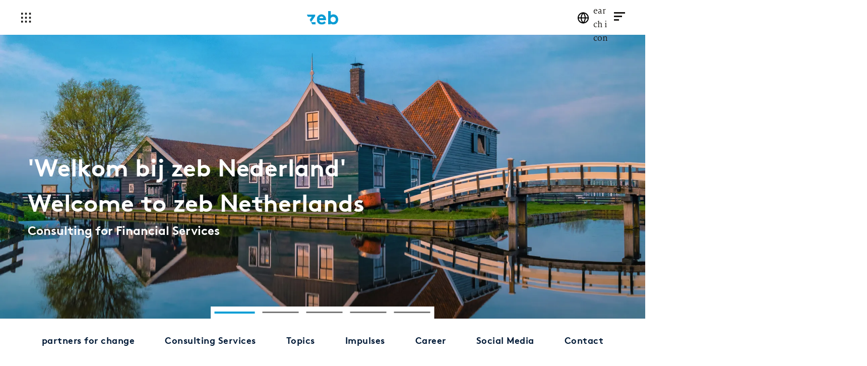

--- FILE ---
content_type: text/html; charset=UTF-8
request_url: https://zeb-consulting.com/en-NL?page=%2C1&initial_limit=8
body_size: 20280
content:
<!DOCTYPE html>
<html lang="en" dir="ltr" prefix="og: https://ogp.me/ns#" class="zeb_nl-page">
  <head>
    <title>Strategy &amp; management consultancy | zeb Consulting</title>
    <!-- Matomo Tag Manager -->
<script>
  var _mtm = window._mtm = window._mtm || [];
  _mtm.push({'mtm.startTime': (new Date().getTime()), 'event': 'mtm.Start'});
  (function() {
    var d=document, g=d.createElement('script'), s=d.getElementsByTagName('script')[0];
    g.async=true; g.src='https://analytics.kopfkunst.net/js/container_zWsdMVDu.js'; s.parentNode.insertBefore(g,s);
  })();
</script>
<!-- End Matomo Tag Manager -->

<!-- Matomo -->
<script>
  var _paq = window._paq = window._paq || [];
  /* tracker methods like "setCustomDimension" should be called before "trackPageView" */
  _paq.push(["setDocumentTitle", document.domain + "/" + document.title]);
  _paq.push(["setCookieDomain", "*.zeb-consulting.com"]);
  _paq.push(["disableCookies"]);
  _paq.push(['trackPageView']);
  _paq.push(['enableLinkTracking']);
  (function() {
    var u="https://analytics.kopfkunst.net/";
    _paq.push(['setTrackerUrl', u+'matomo.php']);
    _paq.push(['setSiteId', '74']);
    var d=document, g=d.createElement('script'), s=d.getElementsByTagName('script')[0];
    g.async=true; g.src=u+'matomo.js'; s.parentNode.insertBefore(g,s);
  })();
</script>
<!-- End Matomo Code -->


<style>

/* Für Präsentationen kann durch das Entfernen der CSS Kommentare das Logo ausgeblendet werden. */
/*.block-logo{opacity:0;}*/

/* Test KK */
.form-check-input:disabled ~ .form-check-label {
    color: #aaa !important;
}
ol li{list-style-type: decimal;}
ol.breadcrumb li{list-style-type: none;}

.view-content .views-row .field--name-field-title-ext a {
    hyphens: auto;
-webkit-hyphens: auto;
}
#p-16280{
padding:0px 0px;
}
h4 span.white-text, .h4 span.white-text{
Color: #fff;
}
.block-logo .navbar-brand img {
    max-height: 40px;
}

/* Form */
.webform-submission-form .checkboxes--wrapper .form-check label{
  padding-left: 15px;
}
.webform-options-display-side-by-side > div {
    margin-right: 2.5em;
}
.webform-submission-form details summary::-webkit-details-marker {
  display:none;
}
.webform-submission-form details > summary {
  list-style: none;
}
.webform-submission-form details summary{
    font-size: 26px;
    font-family: "LinetoBrownProBold","Arial",sans-serif;
    font-weight: bold;
    font-style: normal;
    font-stretch: normal;
    line-height: normal;
    letter-spacing: normal;
    color: #181613;
    font-size: 28px;
    line-height: 1.46;
    position: relative;
    padding-left: 39px;
    cursor: pointer;
}

.webform-submission-form details summary:before {
    content: '';
    position: absolute;
    top: 50%;
    left: 0;
    -webkit-transform: translateY(-50%);
    -ms-transform: translateY(-50%);
    transform: translateY(-50%);
    background-image: url(/themes/custom/zeb/css/../images/images_svg/skip-track.svg);
    background-repeat: no-repeat;
    background-size: cover;
    background-position: top;
    width: 17px;
    height: 1.875rem;
    -webkit-transition: -webkit-transform .2s ease-in-out;
    transition: -webkit-transform .2s ease-in-out;
    -o-transition: transform .2s ease-in-out;
    transition: transform .2s ease-in-out;
    transition: transform .2s ease-in-out,-webkit-transform .2s ease-in-out;
}
.webform-submission-form details[open] summary:before {
    -webkit-transform: rotate(90deg);
    -ms-transform: rotate(90deg);
    transform: rotate(90deg);
    top: 20%;
}
.webform-submission-form details[open] summary{
    color: #009ED6 !important;
}
</style>
<meta name="siwecostoken" content="U2Ndk10p3Kv1K6i2raBf9Gw6MO896S5J134Vpk4jAy11rhmU30Z7IBTx62XGhslL" />
<script src="//www.google.com/recaptcha/api.js?render=6LffhwIqAAAAAPXBFnRur0Npv7vYW5CafYlMKKk9&onload=googleRecaptchaOnloadCallback" defer async></script>
<script>
if (!window.googleRecaptchaOnloadCallback) {
  window.googleRecaptchaOnloadCallback = () => {
    const interval = setInterval(() => {
      if (document.getElementById('g-recaptcha')) {
        grecaptcha.render('g-recaptcha', {
          sitekey: "6LdTiQIqAAAAAG4jnXJ7wLtCmeo-aWA-kIx-SprU",
        });
        clearInterval(interval);
      }
    }, 500);      
  };
}
</script>
    <link rel="preload" href="/themes/custom/zeb/fonts/MiloSerif/Regular/MiloSerifRegular.woff2" as="font" type="font/woff2" crossorigin>
    <link rel="preload" href="/themes/custom/zeb/fonts/LinetoBrownProBold/lineto-brown-pro-bold.woff2" as="font" type="font/woff2" crossorigin>
    <link rel="preload" href="/themes/custom/zeb/fonts/BrownStd/BrownStd-Bold.woff" as="font" type="font/woff" crossorigin>
    <meta charset="utf-8" />
<noscript><style>form.antibot * :not(.antibot-message) { display: none !important; }</style>
</noscript><style>/* @see https://github.com/aFarkas/lazysizes#broken-image-symbol */.js img.lazyload:not([src]) { visibility: hidden; }/* @see https://github.com/aFarkas/lazysizes#automatically-setting-the-sizes-attribute */.js img.lazyloaded[data-sizes=auto] { display: block; width: 100%; }</style>
<meta name="description" content="zeb consulting is one of the leading strategy, management &amp; IT consulting firms for the financial services industry in Europe ➤ more about our company." />
<link rel="canonical" href="https://zeb-consulting.com/en-NL" />
<link rel="shortlink" href="https://zeb-consulting.com/en-NL" />
<meta name="referrer" content="strict-origin-when-cross-origin" />
<meta property="og:site_name" content="zeb.nl" />
<meta property="og:url" content="https://zeb-consulting.com/en-NL/homepage" />
<meta property="og:title" content="Homepage" />
<link rel="alternate" hreflang="x-default" href="https://zeb-consulting.com/en-NL" />
<meta name="siwecostoken" content="U2Ndk10p3Kv1K6i2raBf9Gw6MO896S5J134Vpk4jAy11rhmU30Z7IBTx62XGhslL" />
<meta name="Generator" content="Drupal 11 (https://www.drupal.org)" />
<meta name="MobileOptimized" content="width" />
<meta name="HandheldFriendly" content="true" />
<meta name="viewport" content="width=device-width, initial-scale=1, shrink-to-fit=no" />
<link rel="preload" fetchpriority="high" as="image" href="https://zeb-consulting.com/files/styles/intro_slider_top_image/shared/media/images/2023-05/Bilder_Webseite_NL_1920x1080_14.jpg.webp?itok=rSjC5Xce" type="image/webp" />
<meta http-equiv="x-ua-compatible" content="ie=edge" />
<link rel="icon" href="/themes/custom/zeb/favicon.ico" type="image/vnd.microsoft.icon" />
<link rel="alternate" hreflang="en" href="https://zeb-consulting.com/en-NL" />

    <link rel="stylesheet" media="all" href="/en-NL/sites/zeb_nl/files/css/css_GOf2KszxT8xwv3fIw6oBnR6Q6GsirU09yZJxGnoyP_s.css?delta=0&amp;language=en&amp;theme=zeb&amp;include=[base64]" />
<link rel="stylesheet" media="all" href="/en-NL/sites/zeb_nl/files/css/css_Izg20CXXjIpAzCRBTwqRRyQTZFsrvAMyeFOVBLrQyjw.css?delta=1&amp;language=en&amp;theme=zeb&amp;include=[base64]" />
<link rel="stylesheet" media="print" href="/en-NL/sites/zeb_nl/files/css/css_EZXoGe9AqDp86Lf-bfz1_ZCoj09C00nJSd8_QDVCPNk.css?delta=2&amp;language=en&amp;theme=zeb&amp;include=[base64]" />

    
  </head>

  <body class="layout-no-sidebars page-node-1 zeb_nl-page homepage path-frontpage node--type-page preload" data-spy="scroll" data-target=".navbar" data-offset="100">
    
    <a href="#main-content" class="btn skip-link">
      Skip to main content
    </a>
    
      <div class="dialog-off-canvas-main-canvas" data-off-canvas-main-canvas>
    

<div
  class="main-container white-black "
  style="--data-page-color: var(--main-page-bg)"
  data-page-color="var(--main-page-bg)">
  
      <header id="header" class="header home-header">
                                <nav class="navbar navbar-top d-flex justify-content-between">
            <div class="container">
                <div id="block-leftmenutoggle" class="block-menu-left block block-zeb-core block-zeb-core-left-menu-toggle">
  
    
      <button tabindex="-1"  type="button" aria-label="left menu"  data-toggle="tooltip" data-placement="right"   data-original-title="What we do">
  </button>

  </div>
<div class="block-logo">
  <a href="/en-NL" title="Home" rel="home" class="navbar-brand">
          <img src="/themes/custom/zeb/images/images_svg/logo--zeb.svg" height="77" width="34" alt="Zeb Logo" />
      </a>
</div>


                              <div class="navbar-right d-flex align-items-center">
                    <div id="block-international-page-link" class="block block-zeb-core block-zeb-core-international-page-link">
  
    
      <div class="content">
      <a href="https://zeb-consulting.com/en-DE/international-page">International page</a>
    </div>
  </div>




<div class="views-exposed-form block-header-search block block-views-exposed-filter-blocks block-views-exposed-filter-blocks-block" data-drupal-selector="views-exposed-form-search-search-results-page" id="block-viewsexposedfilterblock">
  <div class="search-icon" tabindex="0">
    <img src="/themes/custom/zeb/images/images_svg/search.svg" height="26" width="26" alt="Search icon"
         class="search-icon--lupa">
    <img src="/themes/custom/zeb/images/images_svg/search-white.svg" height="26" width="26" alt="Search icon"
         class="search-icon--lupa__white">
  </div>
      <div class="search js-search">
      <div class="search__form form-group">
        
<form action="/en-NL/search" method="get" id="views-exposed-form-search-search-results-page" accept-charset="UTF-8">
  <div class="d-flex flex-wrap">
  





  <div class="js-form-item js-form-type-textfield form-type-textfield js-form-item-search-api-fulltext form-item-search-api-fulltext mb-3">
          <label for="edit-search-api-fulltext">Fulltext search</label>
                    <input placeholder="Search insights, services and experts" data-drupal-selector="edit-search-api-fulltext" type="text" id="edit-search-api-fulltext" name="search_api_fulltext" value="" size="30" maxlength="128" class="form-text form-control" aria-label="" />

                      </div>
<button data-drupal-selector="edit-submit-search" type="submit" id="edit-submit-search" value="Search" class="button js-form-submit form-submit btn btn-primary" tabindex="0">Search</button>


</div>

</form>

        <span class="m-search__clear button js-form-submit form-submit btn btn-primary hidden" tabindex="-1"></span>
      </div>
    </div>
    <div class="o-popup__close search-icon--close" tabindex="0">
    </div>
  </div>
<div class="search-icon d-none" tabindex="-1">
  <img src="/themes/custom/zeb/images/images_svg/search.svg" height="26" width="26" alt="Search icon"
       class="search-icon--lupa">
  <img src="/themes/custom/zeb/images/images_svg/search-white.svg" height="26" width="26" alt="Search icon"
       class="search-icon--lupa__white">
</div>
<div id="block-rightmenutoggle" class="block-menu-right block block-zeb-core block-zeb-core-right-menu-toggle">
  
    
      <button tabindex="-1" class="navbar-toggler menuRightToggler" aria-label="right menu" data-toggle="tooltip" data-placement="left"  title="Who we are">
  <span></span>
  <span></span>
  <span></span>
</button>

  </div>


                </div>
                                        </div>
          </nav>
                
          </header>
        


  <div class="left-menu">
    <div class="left-menu__modal">
      <div class="modal-dialog" role="document">
        <div class="modal-content">
          <nav class="menu-nav">
            <div class="menu-header">
              <div class="menu-title">What we do</div>
              <div class="menu-title__animation">zurück</div>
            </div>
            <div  id="block-leftmenu" class="menu-items">
        
              <div class="menu-item">
                                                                                                                                                  <a href="/consulting-financial-services" class="menu-item__dropdown menu-item__dropdown--arrow expanded" data-drupal-link-system-path="node/1892">Consulting for Financial Services</a>
                                  <div class="menu-item__subitems">
          <div class="menu-item">
                  <span class="menu-item__subitems--dropdown">
            Segments
          </span>
              <div class="drop">
    <ul>
              <li class="drop-item">
          <div class="dropdown-menu__item--tag">
            <span> </span>
          </div>
          <div class="dropdown-menu__item--title">
            <a href="/en-NL/consulting-financial-services/banks/large-banks" data-drupal-link-system-path="node/308">Banks</a>
          </div>
        </li>
              <li class="drop-item">
          <div class="dropdown-menu__item--tag">
            <span> </span>
          </div>
          <div class="dropdown-menu__item--title">
            <a href="/en-NL/consulting-financial-services/insurance-companies" data-drupal-link-system-path="node/297">Insurance companies</a>
          </div>
        </li>
              <li class="drop-item">
          <div class="dropdown-menu__item--tag">
            <span> </span>
          </div>
          <div class="dropdown-menu__item--title">
            <a href="/en-NL/consulting-financial-services/specialists-and-tech-companies" data-drupal-link-system-path="node/307">Specialists and tech companies</a>
          </div>
        </li>
          </ul>
    <div class="drop__close-panel">
      <button type="button" class="close" aria-label="Close">
        <div class="left-menu__modal__close">
          <span></span>
          <span></span>
          <span></span>
        </div>
      </button>
    </div>
  </div>

              </div>
          <div class="menu-item">
                  <span class="menu-item__subitems--dropdown">
            Topics
          </span>
              <div class="drop">
    <ul>
              <li class="drop-item">
          <div class="dropdown-menu__item--tag">
            <span> </span>
          </div>
          <div class="dropdown-menu__item--title">
            <a href="https://regulatory-hub.com/en">Regulatory &amp; Supervisory</a>
          </div>
        </li>
              <li class="drop-item">
          <div class="dropdown-menu__item--tag">
            <span> </span>
          </div>
          <div class="dropdown-menu__item--title">
            <a href="/en-NL/topics/dlt-digital-assets-web3" data-drupal-link-system-path="node/6913">Digital Assets &amp; DLT</a>
          </div>
        </li>
              <li class="drop-item">
          <div class="dropdown-menu__item--tag">
            <span> </span>
          </div>
          <div class="dropdown-menu__item--title">
            <a href="https://digital-services.zeb-consulting.com/en">Digital Services Hub &amp; Tools</a>
          </div>
        </li>
              <li class="drop-item">
          <div class="dropdown-menu__item--tag">
            <span> </span>
          </div>
          <div class="dropdown-menu__item--title">
            <a href="/en-NL/topics/diversity" data-drupal-link-system-path="node/3593">Diversity &amp; Inclusion</a>
          </div>
        </li>
              <li class="drop-item">
          <div class="dropdown-menu__item--tag">
            <span> </span>
          </div>
          <div class="dropdown-menu__item--title">
            <a href="/en-NL/consulting-financial-services/topics/sustainability-and-ESG" data-drupal-link-system-path="node/1366">Sustainability &amp; ESG</a>
          </div>
        </li>
              <li class="drop-item">
          <div class="dropdown-menu__item--tag">
            <span> </span>
          </div>
          <div class="dropdown-menu__item--title">
            <a href="/en-NL/topics/europeanbankingstudy" data-drupal-link-system-path="node/1776">Top 50 European Banks</a>
          </div>
        </li>
          </ul>
    <div class="drop__close-panel">
      <button type="button" class="close" aria-label="Close">
        <div class="left-menu__modal__close">
          <span></span>
          <span></span>
          <span></span>
        </div>
      </button>
    </div>
  </div>

              </div>
      </div>

                        </div>
          <div class="menu-item">
                                                                                                                                                                <span class="menu-item__dropdown menu-item__dropdown--arrow">Insights</span>
                                  <div class="drop">
    <ul>
              <li class="drop-item">
          <div class="dropdown-menu__item--tag">
            <span> </span>
          </div>
          <div class="dropdown-menu__item--title">
            <a href="/en-NL/dossiers" data-drupal-link-system-path="node/3335">Dossiers</a>
          </div>
        </li>
              <li class="drop-item">
          <div class="dropdown-menu__item--tag">
            <span> </span>
          </div>
          <div class="dropdown-menu__item--title">
            <a href="/en-NL/interviews" data-drupal-link-system-path="node/2298">Interviews</a>
          </div>
        </li>
              <li class="drop-item">
          <div class="dropdown-menu__item--tag">
            <span> </span>
          </div>
          <div class="dropdown-menu__item--title">
            <a href="/en-NL/publications/zebmarketflash" data-drupal-link-system-path="node/4368">Market Flash Newsletter</a>
          </div>
        </li>
              <li class="drop-item">
          <div class="dropdown-menu__item--tag">
            <span> </span>
          </div>
          <div class="dropdown-menu__item--title">
            <a href="/en-NL/podcasts" data-drupal-link-system-path="node/1416">Podcasts</a>
          </div>
        </li>
              <li class="drop-item">
          <div class="dropdown-menu__item--tag">
            <span> </span>
          </div>
          <div class="dropdown-menu__item--title">
            <a href="/en-NL/publications" data-drupal-link-system-path="node/318">Publications</a>
          </div>
        </li>
          </ul>
    <div class="drop__close-panel">
      <button type="button" class="close" aria-label="Close">
        <div class="left-menu__modal__close">
          <span></span>
          <span></span>
          <span></span>
        </div>
      </button>
    </div>
  </div>

                        </div>
      




  </div>

            <div class="modal-footer justify-content-start">
              <div id="block-leftmenufootercontacts" class="block-content-basic modal-footer__item">
  
    
      
            <div class="clearfix text-formatted field field--name-body field--type-text-with-summary field--label-hidden field__item"><p><strong>Get in touch<br>
<span style="color: rgb(0, 0, 0); font-family: &quot;Vectora LT Pro W01 Light&quot;, Arial, sans-serif; font-size: 15px; font-style: normal; font-variant-ligatures: normal; font-variant-caps: normal; font-weight: 400; letter-spacing: normal; orphans: 2; text-align: start; text-indent: 0px; text-transform: none; white-space: normal; widows: 2; word-spacing: 0px; -webkit-text-stroke-width: 0px; background-color: rgb(255, 255, 255); text-decoration-thickness: initial; text-decoration-style: initial; text-decoration-color: initial; display: inline !important; float: none;">+31 20 24 09 077</span><br style="box-sizing: border-box; background-repeat: no-repeat; -webkit-font-smoothing: antialiased; color: rgb(0, 0, 0); font-family: &quot;Vectora LT Pro W01 Light&quot;, Arial, sans-serif; font-size: 15px; font-style: normal; font-variant-ligatures: normal; font-variant-caps: normal; font-weight: 400; letter-spacing: normal; orphans: 2; text-align: start; text-indent: 0px; text-transform: none; white-space: normal; widows: 2; word-spacing: 0px; -webkit-text-stroke-width: 0px; background-color: rgb(255, 255, 255); text-decoration-thickness: initial; text-decoration-style: initial; text-decoration-color: initial;">
<a href="mailto://Amsterdam@zeb-consulting.com" style="box-sizing: border-box; background-repeat: no-repeat; -webkit-font-smoothing: antialiased; background-color: rgb(255, 255, 255); color: rgb(51, 122, 183); text-decoration: none; font-family: &quot;Vectora LT Pro W01 Light&quot;, Arial, sans-serif; font-size: 15px; font-style: normal; font-variant-ligatures: normal; font-variant-caps: normal; font-weight: 400; letter-spacing: normal; orphans: 2; text-align: start; text-indent: 0px; text-transform: none; white-space: normal; widows: 2; word-spacing: 0px; -webkit-text-stroke-width: 0px;">amsterdam@zeb-consulting.com</a></strong></p>
</div>
      
  </div>

              <div id="block-leftmenufooteraddress" class="block-content-basic modal-footer__item">
  
    
      
            <div class="clearfix text-formatted field field--name-body field--type-text-with-summary field--label-hidden field__item"><p>Directions<br>
<strong><span style="color: rgb(0, 0, 0); font-family: &quot;Vectora LT Pro W01 Light&quot;, Arial, sans-serif; font-size: 15px; font-style: normal; font-variant-ligatures: normal; font-variant-caps: normal; font-weight: 400; letter-spacing: normal; orphans: 2; text-align: start; text-indent: 0px; text-transform: none; white-space: normal; widows: 2; word-spacing: 0px; -webkit-text-stroke-width: 0px; background-color: rgb(255, 255, 255); text-decoration-thickness: initial; text-decoration-style: initial; text-decoration-color: initial; display: inline !important; float: none;">Gustav Mahlerplein 28</span><br style="box-sizing: border-box; background-repeat: no-repeat; -webkit-font-smoothing: antialiased; color: rgb(0, 0, 0); font-family: &quot;Vectora LT Pro W01 Light&quot;, Arial, sans-serif; font-size: 15px; font-style: normal; font-variant-ligatures: normal; font-variant-caps: normal; font-weight: 400; letter-spacing: normal; orphans: 2; text-align: start; text-indent: 0px; text-transform: none; white-space: normal; widows: 2; word-spacing: 0px; -webkit-text-stroke-width: 0px; background-color: rgb(255, 255, 255); text-decoration-thickness: initial; text-decoration-style: initial; text-decoration-color: initial;">
<span style="color: rgb(0, 0, 0); font-family: &quot;Vectora LT Pro W01 Light&quot;, Arial, sans-serif; font-size: 15px; font-style: normal; font-variant-ligatures: normal; font-variant-caps: normal; font-weight: 400; letter-spacing: normal; orphans: 2; text-align: start; text-indent: 0px; text-transform: none; white-space: normal; widows: 2; word-spacing: 0px; -webkit-text-stroke-width: 0px; background-color: rgb(255, 255, 255); text-decoration-thickness: initial; text-decoration-style: initial; text-decoration-color: initial; display: inline !important; float: none;">1082 MA Amsterdam</span></strong><br>
&nbsp;</p>
</div>
      
  </div>

            </div>
          </nav>
          <div class="left-menu__header-items">
            <div class="block block-zeb-core block-zeb-core-language-selector col-xl-3 col-lg-4 col-sm-6 col-xs-12">
  
    
      <div class="content">
      <div class="container">
  <div class="row">
                            <div class="block block-language" style="pointer-events: none;">
                    <label>Select language:</label>
            <div class="language-items">
                                                <div class="language-item active-language">
                    <img src="/modules/custom/zeb_core/assets/images/united-kingdom-flag.png" alt="Language">
                    <span>English</span>
                  </div>
                                                                                      </div>
        </div>
            </div>
</div>

    </div>
  </div>

            <div class="block-profile">
              
            </div>
          </div>
          <div class="close-panel">
            <button type="button" class="close" aria-label="Close">
              <div class="left-menu__modal__close">
                <span></span>
                <span></span>
                <span></span>
              </div>
            </button>
          </div>
        </div>
      </div>
    </div>
    <div class="blue-shadow"></div>
  </div>

  <div class="menu-right" tabindex="-1">
  <div class="menu-right--menu">
    <div class="menu-right__inner">
      <div class="menu-right__inner--content">
        <div class="menu-right__close">
          <span></span>
          <span></span>
          <span></span>
        </div>
        <div class="title">Who we are</div>
        <nav class="navbar navbar-top">
          <div role="navigation" aria-labelledby="block-rightmenu-menu" id="block-rightmenu" class="block block-menu navigation menu--right">
  
  

        
              <ul id="block-rightmenu" class="clearfix navbar-nav__item">
                    <li class="nav-item">
                <a href="/en-NL/our-company" class="nav-link" data-drupal-link-system-path="node/185">Company</a>
              </li>
                <li class="nav-item">
                <a href="/en-NL/our-Amsterdam-team" class="nav-link" data-drupal-link-system-path="node/37">Amsterdam team</a>
              </li>
                <li class="nav-item">
                <a href="https://zeb-career.com/en" target="_blank" class="nav-link">Career</a>
              </li>
                <li class="nav-item">
                <a href="/en-NL/contact" class="nav-link" data-drupal-link-system-path="node/261">Contact</a>
              </li>
                <li class="nav-item">
                <a href="/en-NL/press" class="nav-link" data-drupal-link-system-path="node/136">Press</a>
              </li>
        </ul>
  


  </div>

        </nav>
        <nav class="navbar navbar-bottom">
          <div role="navigation" aria-labelledby="block-rightmenufooter-menu" id="block-rightmenufooter" class="block block-menu navigation menu--right-footer">
  
  

        
              <ul id="block-rightmenufooter" class="clearfix navbar-nav">
                    <li class="nav-item">
                <a href="/en-NL/node/595" class="nav-link" data-drupal-link-system-path="node/595">CSR</a>
              </li>
                <li class="nav-item">
                <a href="https://zeb-alumni.com/en-DE" class="nav-link">Alumni</a>
              </li>
                <li class="nav-item">
                <a href="/en-NL/node/6452" class="nav-link" data-drupal-link-system-path="node/6452">LGBTQIA+ </a>
              </li>
        </ul>
  


  </div>

        </nav>
      </div>
    </div>
  </div>
  <div class="menu-right__shadow"></div>
</div>

        <div class="highlighted">
      <aside class="container section clearfix" role="complementary">
          <div data-drupal-messages-fallback class="hidden"></div>


      </aside>
    </div>
          <div class="featured-top">
      <aside class="featured-top__inner section container clearfix" role="complementary">
        
      </aside>
    </div>
      <main class="main" data-scroll-container id="scroll-container">
    <div id="main-content"></div>
          
        

  



  


  <div class="paragraph paragraph-p1 py-0 paragraph--type--intro-slider-top paragraph--view-mode--default" id="p-70959908-ac88-469a-9150-d424c86a65d5">
          <div class="paragraph-p1__inner">
          

  <div class="paragraph-p1__slide paragraph--type--intro-slider-top-slide paragraph--view-mode--default" data-page-background="">
    
      <div class="paragraph-p1__top has-content">
        <div>
          


            <div class="field field--name-field-top-slide-image field--type-entity-reference field--label-hidden field__item desktop-only">      <picture>
                  <source srcset="/files/styles/intro_slider_top_image/shared/media/images/2023-05/Bilder_Webseite_NL_1920x1080_14.jpg.webp?itok=rSjC5Xce 1x" type="image/webp" width="1920" height="1080"/>
                  
<img loading="eager" class="img-bg image-style-intro-slider-top-image" srcset="/files/styles/intro_slider_top_image/shared/media/images/2023-05/Bilder_Webseite_NL_1920x1080_14.jpg.webp?itok=rSjC5Xce 1x" width="1920" height="1080" src="/files/styles/intro_slider_top_image/shared/media/images/2023-05/Bilder_Webseite_NL_1920x1080_14.jpg.webp?itok=rSjC5Xce" alt="zeb.NL_14" title="zeb.NL_14" />

  </picture>



</div>
    
      <div class="field field--name-field-top-slide-image field--type-entity-reference field--label-hidden field__item mobile-only">      <picture>
                  <source srcset="/files/styles/intro_slider_top_image/shared/media/images/2023-05/Bilder_Webseite_NL_1920x1080_14.jpg.webp?itok=rSjC5Xce 1x" type="image/webp" width="1920" height="1080"/>
                  
<img loading="eager" class="img-bg image-style-intro-slider-top-image" srcset="/files/styles/intro_slider_top_image/shared/media/images/2023-05/Bilder_Webseite_NL_1920x1080_14.jpg.webp?itok=rSjC5Xce 1x" width="1920" height="1080" src="/files/styles/intro_slider_top_image/shared/media/images/2023-05/Bilder_Webseite_NL_1920x1080_14.jpg.webp?itok=rSjC5Xce" alt="zeb.NL_14" title="zeb.NL_14" />

  </picture>



</div>
  
        </div>

                  <div class="paragraph-p1__top__content">
            <div class="container">
              <div class="row">
                                                    <div class="col-lg-8 col-xl-9 col-left">
                    
            <div class="clearfix text-formatted field field--name-field-top-slider-slide-text field--type-text-long field--label-hidden field__item"><h2><span class="white-text">'Welkom bij zeb Nederland'</span></h2>

<h2><span class="white-text">Welcome to zeb Netherlands</span></h2>

<h5><span class="white-text">Consulting for Financial Services</span></h5>
</div>
      
                    
                  </div>
                              </div>
            </div>
          </div>
                <div class="paragraph-p1__top--animation">
          <img src="/themes/custom/zeb/images/images_svg/60deg-scanlines-lightblue.svg" alt="zeb layout pattern"
               class="h-100">
        </div>
      </div>
      </div>

  

  <div class="paragraph-p1__slide paragraph--type--intro-slider-top-slide paragraph--view-mode--default" data-page-background="">
    
      <div class="paragraph-p1__top has-content">
        <div>
          


            <div class="field field--name-field-top-slide-image field--type-entity-reference field--label-hidden field__item desktop-only">      <picture>
                  <source srcset="/files/styles/intro_slider_top_image/shared/media/images/2023-09/digital-operational-resilience-act-DORA-implications-bankinghub-scaled.jpg.webp?itok=uqdyEPqC 1x" type="image/webp" width="1920" height="1080"/>
                  
<img loading="eager" class="img-bg image-style-intro-slider-top-image" srcset="/files/styles/intro_slider_top_image/shared/media/images/2023-09/digital-operational-resilience-act-DORA-implications-bankinghub-scaled.jpg.webp?itok=uqdyEPqC 1x" width="2560" height="1440" src="/files/styles/intro_slider_top_image/shared/media/images/2023-09/digital-operational-resilience-act-DORA-implications-bankinghub-scaled.jpg.webp?itok=uqdyEPqC" alt="Digital Operational Resilience Act (DORA)" title="Digital Operational Resilience Act (DORA)" />

  </picture>



</div>
    
      <div class="field field--name-field-top-slide-image field--type-entity-reference field--label-hidden field__item mobile-only">      <picture>
                  <source srcset="/files/styles/intro_slider_top_image/shared/media/images/2023-09/digital-operational-resilience-act-DORA-implications-bankinghub-scaled.jpg.webp?itok=uqdyEPqC 1x" type="image/webp" width="1920" height="1080"/>
                  
<img loading="eager" class="img-bg image-style-intro-slider-top-image" srcset="/files/styles/intro_slider_top_image/shared/media/images/2023-09/digital-operational-resilience-act-DORA-implications-bankinghub-scaled.jpg.webp?itok=uqdyEPqC 1x" width="2560" height="1440" src="/files/styles/intro_slider_top_image/shared/media/images/2023-09/digital-operational-resilience-act-DORA-implications-bankinghub-scaled.jpg.webp?itok=uqdyEPqC" alt="Digital Operational Resilience Act (DORA)" title="Digital Operational Resilience Act (DORA)" />

  </picture>



</div>
  
        </div>

                  <div class="paragraph-p1__top__content">
            <div class="container">
              <div class="row">
                                                    <div class="col-lg-8 col-xl-9 col-left">
                    
            <div class="clearfix text-formatted field field--name-field-top-slider-slide-text field--type-text-long field--label-hidden field__item"><h2><span class="blue-text white-text">Digital Operational Resilience Act</span><span class="blue-text">&nbsp;(DORA)</span></h2><h5><span class="white-text">BankingHub article about the new requirements and implications</span></h5></div>
      
                    
<div class="link field field--name-field-top-slide-link field--type-link field--label-hidden field__items">
      <a href="https://www.bankinghub.eu/finance-risk/dora-digital-operational-resilience-act" target="_blank" class="btn-blue btn">Further reading</a>
  </div>

                  </div>
                              </div>
            </div>
          </div>
                <div class="paragraph-p1__top--animation">
          <img src="/themes/custom/zeb/images/images_svg/60deg-scanlines-lightblue.svg" alt="zeb layout pattern"
               class="h-100">
        </div>
      </div>
      </div>

  

  <div class="paragraph-p1__slide paragraph--type--intro-slider-top-slide paragraph--view-mode--default" data-page-background="">
    
      <div class="paragraph-p1__top has-content">
        <div>
          


            <div class="field field--name-field-top-slide-image field--type-entity-reference field--label-hidden field__item desktop-only">      <picture>
                  <source srcset="/files/styles/intro_slider_top_image/shared/media/images/2023-06/Digital-Euro-1920x1080-jb-e1.jpg.webp?itok=BlMCiqPn 1x" type="image/webp" width="1920" height="1080"/>
                  
<img loading="eager" class="img-bg image-style-intro-slider-top-image" srcset="/files/styles/intro_slider_top_image/shared/media/images/2023-06/Digital-Euro-1920x1080-jb-e1.jpg.webp?itok=BlMCiqPn 1x" width="1920" height="1080" src="/files/styles/intro_slider_top_image/shared/media/images/2023-06/Digital-Euro-1920x1080-jb-e1.jpg.webp?itok=BlMCiqPn" alt="a blue circular symbol on a circuit board" title="a blue circular symbol on a circuit board" />

  </picture>



</div>
    
      <div class="field field--name-field-top-slide-image field--type-entity-reference field--label-hidden field__item mobile-only">      <picture>
                  <source srcset="/files/styles/intro_slider_top_image/shared/media/images/2023-06/Digital-Euro-1920x1080-jb-e1.jpg.webp?itok=BlMCiqPn 1x" type="image/webp" width="1920" height="1080"/>
                  
<img loading="eager" class="img-bg image-style-intro-slider-top-image" srcset="/files/styles/intro_slider_top_image/shared/media/images/2023-06/Digital-Euro-1920x1080-jb-e1.jpg.webp?itok=BlMCiqPn 1x" width="1920" height="1080" src="/files/styles/intro_slider_top_image/shared/media/images/2023-06/Digital-Euro-1920x1080-jb-e1.jpg.webp?itok=BlMCiqPn" alt="a blue circular symbol on a circuit board" title="a blue circular symbol on a circuit board" />

  </picture>



</div>
  
        </div>

                  <div class="paragraph-p1__top__content">
            <div class="container">
              <div class="row">
                                                    <div class="col-lg-8 col-xl-9 col-left">
                    
            <div class="clearfix text-formatted field field--name-field-top-slider-slide-text field--type-text-long field--label-hidden field__item"><h2><span class="blue-text white-text">Digital euro</span><span class="blue-text black-text white-text">: a solution looking for the problem?</span><span class="blue-text black-text">&nbsp;</span></h2><h5><span class="white-text">How banks can prepare now</span></h5></div>
      
                    
<div class="link field field--name-field-top-slide-link field--type-link field--label-hidden field__items">
      <a href="/en-NL/publications/digital-euro-2024" class="btn-blue btn">Further Reading</a>
  </div>

                  </div>
                              </div>
            </div>
          </div>
                <div class="paragraph-p1__top--animation">
          <img src="/themes/custom/zeb/images/images_svg/60deg-scanlines-lightblue.svg" alt="zeb layout pattern"
               class="h-100">
        </div>
      </div>
      </div>

  

  <div class="paragraph-p1__slide paragraph--type--intro-slider-top-slide paragraph--view-mode--default" data-page-background="">
    
      <div class="paragraph-p1__top has-content">
        <div>
          


            <div class="field field--name-field-top-slide-image field--type-entity-reference field--label-hidden field__item desktop-only">      <picture>
                  <source srcset="/files/styles/intro_slider_top_image/shared/media/images/2023-09/marathon-netto-null-rolle-banken-klimaneutralitaet-bankinghub.jpg.webp?itok=h6FFAntq 1x" type="image/webp" width="1920" height="1280"/>
                  
<img loading="eager" class="img-bg image-style-intro-slider-top-image" srcset="/files/styles/intro_slider_top_image/shared/media/images/2023-09/marathon-netto-null-rolle-banken-klimaneutralitaet-bankinghub.jpg.webp?itok=h6FFAntq 1x" width="2121" height="1414" src="/files/styles/intro_slider_top_image/shared/media/images/2023-09/marathon-netto-null-rolle-banken-klimaneutralitaet-bankinghub.jpg.webp?itok=h6FFAntq" alt="BankingHub Article net zero" title="BankingHub Article net zero" />

  </picture>



</div>
    
      <div class="field field--name-field-top-slide-image field--type-entity-reference field--label-hidden field__item mobile-only">      <picture>
                  <source srcset="/files/styles/intro_slider_top_image/shared/media/images/2023-09/marathon-netto-null-rolle-banken-klimaneutralitaet-bankinghub.jpg.webp?itok=h6FFAntq 1x" type="image/webp" width="1920" height="1280"/>
                  
<img loading="eager" class="img-bg image-style-intro-slider-top-image" srcset="/files/styles/intro_slider_top_image/shared/media/images/2023-09/marathon-netto-null-rolle-banken-klimaneutralitaet-bankinghub.jpg.webp?itok=h6FFAntq 1x" width="2121" height="1414" src="/files/styles/intro_slider_top_image/shared/media/images/2023-09/marathon-netto-null-rolle-banken-klimaneutralitaet-bankinghub.jpg.webp?itok=h6FFAntq" alt="BankingHub Article net zero" title="BankingHub Article net zero" />

  </picture>



</div>
  
        </div>

                  <div class="paragraph-p1__top__content">
            <div class="container">
              <div class="row">
                                                    <div class="col-lg-8 col-xl-9 col-left">
                    
            <div class="clearfix text-formatted field field--name-field-top-slider-slide-text field--type-text-long field--label-hidden field__item"><h2><span class="blue-text black-text white-text">Marathon towards 'net zero'</span></h2><h5><span class="white-text">BankingHub article about the role of banks in achieving climate neutrality</span></h5></div>
      
                    
<div class="link field field--name-field-top-slide-link field--type-link field--label-hidden field__items">
      <a href="https://www.bankinghub.eu/research-markets/towards-net-zero-banks" target="_blank" class="btn-blue btn">Further Reading</a>
  </div>

                  </div>
                              </div>
            </div>
          </div>
                <div class="paragraph-p1__top--animation">
          <img src="/themes/custom/zeb/images/images_svg/60deg-scanlines-lightblue.svg" alt="zeb layout pattern"
               class="h-100">
        </div>
      </div>
      </div>

  

  <div class="paragraph-p1__slide paragraph--type--intro-slider-top-slide paragraph--view-mode--default" data-page-background="">
    
      <div class="paragraph-p1__top has-content">
        <div>
          


    <div class="field field--name-field-top-slide-image field--type-entity-reference field--label-hidden field__item desktop-only">
        <video  class="video-viewport ratio-default img-bg lazy" muted="muted" autoplay="true" playsinline="" loop="loop">
          <data-src src="https://zeb-consulting.com/files/2022-02/Diversity_Video_zeb_Website_1080p_2_0.mp4" type="video/mp4" ></data-src>
        </video>
    </div>


        </div>

                  <div class="paragraph-p1__top__content">
            <div class="container">
              <div class="row">
                                                    <div class="col-lg-8 col-xl-9 col-left">
                    
            <div class="clearfix text-formatted field field--name-field-top-slider-slide-text field--type-text-long field--label-hidden field__item"><h2><span class="blue-text white-text">Diversity has many</span><span class="blue-text"> facets</span></h2><h5><span class="white-text">Our world is diverse.</span> <span class="blue-text">But only when we let this diversity become a matter of course can it unfold its full power.</span></h5></div>
      
                    
<div class="link field field--name-field-top-slide-link field--type-link field--label-hidden field__items">
      <a href="/en-NL/topics/diversity" class="btn-blue btn">Further reading</a>
  </div>

                  </div>
                              </div>
            </div>
          </div>
                <div class="paragraph-p1__top--animation">
          <img src="/themes/custom/zeb/images/images_svg/60deg-scanlines-lightblue.svg" alt="zeb layout pattern"
               class="h-100">
        </div>
      </div>
      </div>


      </div>
            </div>

  



  <div class="paragraph paragraph-anchor-menu anchor-menu anchor-nav no-scroll highlighted-color--default background-color--default"
    data-scroll-direction="horizontal"

  >
          <nav class="navbar navbar-bottom navbar-expand-md">
        <div class="container">
                    <button class="navbar-toggler collapsed" type="button" data-toggle="collapse" data-target="#navbar-sticky"
                  aria-controls="navbar-sticky" aria-expanded="true" aria-label="Toggle navigation"><span></span>
          </button>
          <div class="navbar-collapse collapse" id="navbar-sticky" tabindex="-1">
                                        <span class="nav-link__title no-link">partners for change</span>

                          <div class="nav_sticky__wrapper">
    <ul class="nav nav_sticky">
              <li class="nav-item"><a href="#p-4873-a" class="nav-link">Consulting Services</a></li>
              <li class="nav-item"><a href="#p-b07ebaa0-35d2-483a-9620-ead2d96de0fa" class="nav-link">Topics</a></li>
              <li class="nav-item"><a href="#p-3e9b1081-a401-4a9e-9aea-0768fdee79db" class="nav-link">Impulses</a></li>
              <li class="nav-item"><a href="#p-4fdd9a14-2953-454f-a4e5-209520e0fa9c" class="nav-link">Career</a></li>
              <li class="nav-item"><a href="#p-02d8532c-6e69-46e7-ac37-4b1293763024" class="nav-link">Social Media</a></li>
              <li class="nav-item"><a href="/en-NL/contact" class="nav-link">Contact</a></li>
          </ul>
      </div>

                      </div>
        </div>
      </nav>
        <div class="scroll-progress"></div>
  </div>
  <div class="fake-navbar"></div>


  


  <div class="section-color" data-color="" style="--data-section-color: ">

    <div class="paragraph paragraph--type--target-group-slider paragraph--view-mode--default">
              <div id="p-4873-a" class='paragraph-p1__answer d-flex flex-wrap flex-column flex-lg-row accordion-wrapper'>
      
<div class="paragraph-p1__answer--item slide">
  <div class="scroll-speed-wrapper" data-scroll data-scroll-speed="">
    <div class="paragraph-p1__answer--item--bgr" style="background-image: url(https://zeb-consulting.com/files/styles/target_group_slide_image/shared/media/images/2020-05/foto_slider_banken_startseite_1.jpg.webp?itok=bp-VuTF9)"></div>
    <a href="/en-NL/consulting-financial-services/banks/large-banks" target="_self">
      <div class="content">
                <div class="title">
      <h4><span class="white-text">Banks</span></h4>
  </div>
      </div>
    </a>
    <div class="slide__bg-dark"></div>
  </div>
</div>

      
<div class="paragraph-p1__answer--item slide">
  <div class="scroll-speed-wrapper" data-scroll data-scroll-speed="">
    <div class="paragraph-p1__answer--item--bgr" style="background-image: url(https://zeb-consulting.com/files/styles/target_group_slide_image/shared/media/images/2020-05/foto_slider_versicherungen_startseite_1.jpg.webp?itok=_u1TGGVz)"></div>
    <a href="/en-NL/consulting-financial-services/insurance-companies" target="_self">
      <div class="content">
                <div class="title">
      <h4><span class="white-text">Insurance companies</span></h4>
  </div>
      </div>
    </a>
    <div class="slide__bg-dark"></div>
  </div>
</div>

      
<div class="paragraph-p1__answer--item slide">
  <div class="scroll-speed-wrapper" data-scroll data-scroll-speed="">
    <div class="paragraph-p1__answer--item--bgr" style="background-image: url(https://zeb-consulting.com/files/styles/target_group_slide_image/shared/media/images/2020-05/foto_slider_spezialisten_startseite_1_1.jpg.webp?itok=3pWoD2kn)"></div>
    <a href="/en-NL/consulting-financial-services/specialists-and-tech-companies" target="_self">
      <div class="content">
                <div class="title">
      <h4><span class="white-text">Specialists and tech companies</span></h4>
  </div>
      </div>
    </a>
    <div class="slide__bg-dark"></div>
  </div>
</div>

    </div>

          </div>
  </div>

  

  
  <div class="section-color " data-color=""
       style="--data-section-color: ">
    <div class="paragraph paragraph--type--grid-item-wrapped paragraph--view-mode--default color_white color-scheme--default content-layout--default" style="--padding-top:90px; --padding-bottom:90px;" id="p-b07ebaa0-35d2-483a-9620-ead2d96de0fa">
              <div class="container">
          <div class="row">
            <div
              class="d-none"></div>
            <div
              class="col-12">
                
  <div class="paragraph paragraph__title-description position_left" data-scroll data-scroll-speed="">
            <div class="description"><h1 class="h3"><span class="blue-text">Consulting for Financial Services</span></h1>

<h2 class="h5"><strong>Transformation expertise along the entire value chain&nbsp;</strong></h2>
</div>

      </div>

  
  <div class="section-color" data-color="" style="--data-section-color: ">
    <div style="--padding-top:0px; --padding-right:0px; --padding-bottom:0px; --padding-left:0px;" class="paragraph paragraph--type--custom-teaser paragraph--view-mode--default">
              
        <div class="row">
          
  
  <div lang="de" id="layout-4" class="teaser-layout-4 d-flex flex-column col-12 col-md-6 col-lg-2" data-scroll data-scroll-speed="">
    <div  class="paragraph teaser-item paragraph--type--custom-teaser-item paragraph--view-mode--default">
      <div class="d-md-block ">
        
            <div class="field field--name-field-teaser-item-link field--type-link field--label-hidden field__item"><a href="https://regulatory-hub.com/en" target="_blank">Further reading</a></div>
      
      </div>
      
            <div class="field field--name-field-teaser-item-image field--type-entity-reference field--label-hidden field__item">    
<img loading="lazy" width="585" height="400" class="lazy" src="[data-uri]" alt="Beratungsangebot_Startseite_Regulatorik_Aufsicht_EN_0.svg" title="Beratungsangebot_Startseite_Regulatorik_Aufsicht_EN_0.svg" data-src="/files/media/images/2021-03/Beratungsangebot_Startseite_2_Regulatorik_Aufsicht_EN_0_0.svg" data-new-src="/files/media/images/2021-03/Beratungsangebot_Startseite_2_Regulatorik_Aufsicht_EN_0_0.svg" />



</div>
      
      <div class="content p-md-0">
        
        
        <div class="d-sm-block d-md-none">
                      
            <div class="field field--name-field-teaser-item-link field--type-link field--label-hidden field__item"><a href="https://regulatory-hub.com/en" target="_blank">Further reading</a></div>
      
                  </div>
      </div>
    </div>
  </div>

  
  <div lang="de" id="layout-4" class="teaser-layout-4 d-flex flex-column col-12 col-md-6 col-lg-2" data-scroll data-scroll-speed="">
    <div  class="paragraph teaser-item paragraph--type--custom-teaser-item paragraph--view-mode--default">
      <div class="d-md-block ">
        
            <div class="field field--name-field-teaser-item-link field--type-link field--label-hidden field__item"><a href="/en-NL/topics/dlt-digital-assets-web3">Further reading</a></div>
      
      </div>
      
            <div class="field field--name-field-teaser-item-image field--type-entity-reference field--label-hidden field__item">    
<img loading="lazy" width="585" height="400" class="lazy" src="[data-uri]" alt="Themenkachel_Startseite_Digital Assets &amp; DLT" title="Themenkachel_Startseite_Digital Assets &amp; DLT" data-src="/files/media/images/2023-06/230614_Themenkacheln_Startseite_Digital%20Assets%20%26%20DLT_0.svg" data-new-src="/files/media/images/2023-06/230614_Themenkacheln_Startseite_Digital%20Assets%20%26%20DLT_0.svg" />



</div>
      
      <div class="content p-md-0">
        
        
        <div class="d-sm-block d-md-none">
                      
            <div class="field field--name-field-teaser-item-link field--type-link field--label-hidden field__item"><a href="/en-NL/topics/dlt-digital-assets-web3">Further reading</a></div>
      
                  </div>
      </div>
    </div>
  </div>

  
  <div lang="de" id="layout-4" class="teaser-layout-4 d-flex flex-column col-12 col-md-6 col-lg-2" data-scroll data-scroll-speed="">
    <div  class="paragraph teaser-item paragraph--type--custom-teaser-item paragraph--view-mode--default">
      <div class="d-md-block ">
        
            <div class="field field--name-field-teaser-item-link field--type-link field--label-hidden field__item"><a href="https://digital-services.zeb-consulting.com/en" target="_blank">Further reading</a></div>
      
      </div>
      
            <div class="field field--name-field-teaser-item-image field--type-entity-reference field--label-hidden field__item">    
<img loading="lazy" width="585" height="400" class="lazy" src="[data-uri]" alt="Beratungsangebot_Startseite_2_Digital Services Hub &amp; Tools" title="Beratungsangebot_Startseite_2_Digital Services Hub &amp; Tools" data-src="/files/media/images/2023-06/Beratungsangebot_Startseite_2_Digital%20Services%20Hub%20%26%20Tools_0.svg" data-new-src="/files/media/images/2023-06/Beratungsangebot_Startseite_2_Digital%20Services%20Hub%20%26%20Tools_0.svg" />



</div>
      
      <div class="content p-md-0">
        
        
        <div class="d-sm-block d-md-none">
                      
            <div class="field field--name-field-teaser-item-link field--type-link field--label-hidden field__item"><a href="https://digital-services.zeb-consulting.com/en" target="_blank">Further reading</a></div>
      
                  </div>
      </div>
    </div>
  </div>

  
  <div lang="de" id="layout-4" class="teaser-layout-4 d-flex flex-column col-12 col-md-6 col-lg-2" data-scroll data-scroll-speed="">
    <div  class="paragraph teaser-item paragraph--type--custom-teaser-item paragraph--view-mode--default">
      <div class="d-md-block ">
        
            <div class="field field--name-field-teaser-item-link field--type-link field--label-hidden field__item"><a href="/en-NL/topics/diversity">Further reading</a></div>
      
      </div>
      
            <div class="field field--name-field-teaser-item-image field--type-entity-reference field--label-hidden field__item">    
<img loading="lazy" width="585" height="400" class="lazy" src="[data-uri]" alt="Themenkachel_Startseite_Diversity &amp; Inclusion_EN" title="Themenkachel_Startseite_Diversity &amp; Inclusion_EN" data-src="/files/media/images/2023-02/230203_Themenkacheln_Startseite_Diversity%20%26%20Inclusion%20EN_0.svg" data-new-src="/files/media/images/2023-02/230203_Themenkacheln_Startseite_Diversity%20%26%20Inclusion%20EN_0.svg" />



</div>
      
      <div class="content p-md-0">
        
        
        <div class="d-sm-block d-md-none">
                      
            <div class="field field--name-field-teaser-item-link field--type-link field--label-hidden field__item"><a href="/en-NL/topics/diversity">Further reading</a></div>
      
                  </div>
      </div>
    </div>
  </div>

  
  <div lang="de" id="layout-4" class="teaser-layout-4 d-flex flex-column col-12 col-md-6 col-lg-2" data-scroll data-scroll-speed="">
    <div  class="paragraph teaser-item paragraph--type--custom-teaser-item paragraph--view-mode--default">
      <div class="d-md-block ">
        
            <div class="field field--name-field-teaser-item-link field--type-link field--label-hidden field__item"><a href="https://zeb-consulting.com/en-DE/sustainability" target="_blank">Further reading</a></div>
      
      </div>
      
            <div class="field field--name-field-teaser-item-image field--type-entity-reference field--label-hidden field__item">    
<img loading="lazy" width="585" height="400" class="lazy" src="[data-uri]" alt="Beratungsangebot_Startseite_Nachhaltigkeit_ESG_EN_0.svg" title="Beratungsangebot_Startseite_Nachhaltigkeit_ESG_EN_0.svg" data-src="/files/media/images/2021-03/Beratungsangebot_Startseite_2_Nachhaltigkeit_ESG_EN_0.svg" data-new-src="/files/media/images/2021-03/Beratungsangebot_Startseite_2_Nachhaltigkeit_ESG_EN_0.svg" />



</div>
      
      <div class="content p-md-0">
        
        
        <div class="d-sm-block d-md-none">
                      
            <div class="field field--name-field-teaser-item-link field--type-link field--label-hidden field__item"><a href="https://zeb-consulting.com/en-DE/sustainability" target="_blank">Further reading</a></div>
      
                  </div>
      </div>
    </div>
  </div>


        </div>
          </div>
  </div>


            </div>
                      </div>
        </div>
          </div>
      </div>

  

  
  <div class="section-color " data-color=""
       style="--data-section-color: ">
    <div class="paragraph paragraph--type--grid-item-wrapped paragraph--view-mode--default color_white stop-animation color-scheme--default content-layout--default" style="--padding-top:90px; --padding-bottom:90px;" id="p-3e9b1081-a401-4a9e-9aea-0768fdee79db">
              <div class="container">
          <div class="row">
            <div
              class="d-none"></div>
            <div
              class="col-12">
                
  <div class="paragraph paragraph__title-description" data-scroll data-scroll-speed="">
            <div class="title">
    <h2><span>Impulses</span></h2>
  </div>
  <div class="description"><p>Here you will find current information on interesting publications, events, press releases, interviews and more ...</p>
</div>

      </div>

  
  


  <div class="paragraph paragraph-insights hidden-filters">
          
<div data-paragraph-id="45f50526-8114-4552-afb4-2b37c15cfe55" class="view view-insights view-id-insights view-display-id-insights_content_and_simple_page js-view-dom-id-fd245738b2fc449112ef42de43be8cebb402f48f905b7ef61c28c5ef97ddcd7e insight-view column-full col-12">
  
    
        <div class="view-filters">
      
<form class="views-exposed-form bef-exposed-form" data-bef-auto-submit-full-form="" data-bef-auto-submit="" data-bef-auto-submit-delay="500" data-bef-auto-submit-minimum-length="3" data-dom-id="fd245738b2fc449112ef42de43be8cebb402f48f905b7ef61c28c5ef97ddcd7e" data-drupal-selector="views-exposed-form-insights-insights-content-and-simple-page" action="/en-NL/homepage" method="get" id="views-exposed-form-insights-insights-content-and-simple-page" accept-charset="UTF-8">
  <div class="d-flex flex-wrap">
  





  <div class="js-form-item js-form-type-select form-type-select js-form-item-field-content-category-target-id form-item-field-content-category-target-id mb-3">
          <label for="edit-field-content-category-target-id--2">Categories</label>
                    
<select class="filter-style--dropdown form-select" data-drupal-selector="edit-field-content-category-target-id" id="edit-field-content-category-target-id--2" name="field_content_category_target_id" size="9"><option value="">- All -</option><option value="5">Article</option><option value="362">Auszeichnungen</option><option value="304">Consulting Services</option><option value="396">Essay</option><option value="195">Dossier</option><option value="4">Event</option><option value="249">Impulse</option><option value="1">Insight</option><option value="60">Press</option><option value="373">Podcast</option><option value="286">Publication</option><option value="3">Interview</option></select>
                      </div>
<button data-bef-auto-submit-click="" class="js-hide button js-form-submit form-submit btn btn-primary" data-drupal-selector="edit-submit-insights" type="submit" id="edit-submit-insights" value="Apply" tabindex="0">Apply</button>


</div>

</form>

    </div>
    
      <div class="view-content">
      <div class="row">
            <div class="views-row col-12 col-md-6 col-lg-3">
    

<div class="node node--type-content node--view-mode-insights-teaser-small clearfix">
  
  
  <div class="insight-view__image">
          
            <div class="field field--name-field-views-teaser-image field--type-entity-reference field--label-hidden field__item">      <picture>
                  <source srcset="/files/styles/insights_teaser_small/shared/media/images/2025-02/Cover_EuropeanPaymentStudy_2025_EN%20%281%29.jpg.webp?itok=IgweGh2C 1x" type="image/webp" width="322" height="243"/>
                  
<img loading="eager" class="img-fluid lazy image-style-insights-teaser-small-" srcset="/files/styles/insights_teaser_small/shared/media/images/2025-02/Cover_EuropeanPaymentStudy_2025_EN%20%281%29.jpg.webp?itok=IgweGh2C 1x" width="1920" height="1080" src="[data-uri]" alt="a stack of wooden blocks on a table" title="a stack of wooden blocks on a table" data-src="/files/styles/insights_teaser_small/shared/media/images/2025-02/Cover_EuropeanPaymentStudy_2025_EN%20%281%29.jpg.webp?itok=IgweGh2C" data-new-src="/files/styles/insights_teaser_small/shared/media/images/2025-02/Cover_EuropeanPaymentStudy_2025_EN%20%281%29.jpg.webp?itok=IgweGh2C" />

  </picture>



</div>
      
      </div>
  <div class="insight-view__block">
    
<div class="field field--name-field-content-category field--type-entity-reference field--label-hidden insight-view__block--tags">
      Publication
  </div>

    
<div class="field field--name-field-title-ext field--type-string field--label-hidden insight-view__block--title">
      <a href="/en-NL/publications/european-payments-study-2025" hreflang="en">European Payments Study 2025</a>
  </div>

    
<div class="field field--name-field-content-teaser-text field--type-string-long field--label-hidden insight-view__block--text">
      Deep dive into consumer payments and related fee pools in Europe.
  </div>

    <div class="read-more a-link--button">
      <a href="/en-NL/publications/european-payments-study-2025">Read more</a>
    </div>
  </div>
</div>

  </div>
    <div class="views-row col-12 col-md-6 col-lg-3">
    

<div class="node node--type-page node--view-mode-insights-teaser-small clearfix">
  
  
  <div class="insight-view__image">
                  <picture>
                  <source srcset="/files/styles/insights_teaser_small/shared/media/images/2023-10/ecb-guideline-risk-data-aggregation-reporting-bankinghub.jpg.webp?itok=dTCFHqzS 1x" type="image/webp" width="322" height="243"/>
                  
<img loading="eager" class="img-fluid lazy image-style-insights-teaser-small-" srcset="/files/styles/insights_teaser_small/shared/media/images/2023-10/ecb-guideline-risk-data-aggregation-reporting-bankinghub.jpg.webp?itok=dTCFHqzS 1x" width="2448" height="1224" src="[data-uri]" alt="Ecb Guideline Risk Data Aggregation Reporting" title="Ecb Guideline Risk Data Aggregation Reporting" data-src="/files/styles/insights_teaser_small/shared/media/images/2023-10/ecb-guideline-risk-data-aggregation-reporting-bankinghub.jpg.webp?itok=dTCFHqzS" data-new-src="/files/styles/insights_teaser_small/shared/media/images/2023-10/ecb-guideline-risk-data-aggregation-reporting-bankinghub.jpg.webp?itok=dTCFHqzS" />

  </picture>





      </div>
  <div class="insight-view__block">
    
<div class="field field--name-field-content-category field--type-entity-reference field--label-hidden insight-view__block--tags">
      Dossier
  </div>

    
<div class="field field--name-field-title-ext field--type-string field--label-hidden insight-view__block--title">
      <a href="/en-NL/zeb-dossiers-financial-topics-in-focus/new-ecb-guidelines-on-risk-data-aggregation-and-risk" hreflang="en">New ECB guidelines on risk data aggregation and risk reporting</a>
  </div>

    
<div class="field field--name-field-content-teaser-text field--type-string-long field--label-hidden insight-view__block--text">
      Implications for G-SIBs and opportunities for smaller banks
  </div>

    <div class="read-more a-link--button">
      <a href="/en-NL/zeb-dossiers-financial-topics-in-focus/new-ecb-guidelines-on-risk-data-aggregation-and-risk">Read more</a>
    </div>
  </div>
</div>

  </div>
    <div class="views-row col-12 col-md-6 col-lg-3">
    

<div class="node node--type-content node--view-mode-insights-teaser-small clearfix">
  
  
  <div class="insight-view__image">
          
            <div class="field field--name-field-views-teaser-image field--type-entity-reference field--label-hidden field__item">      <picture>
                  <source srcset="/files/styles/insights_teaser_small/shared/media/images/2023-10/Slider_Market_Flash_No46.jpg.webp?itok=pj26xCFF 1x" type="image/webp" width="322" height="243"/>
                  
<img loading="eager" class="img-fluid lazy image-style-insights-teaser-small-" srcset="/files/styles/insights_teaser_small/shared/media/images/2023-10/Slider_Market_Flash_No46.jpg.webp?itok=pj26xCFF 1x" width="1920" height="1080" src="[data-uri]" alt="zeb MarketFlash 46; Zinserhöhung; Rate hike cycle " title="zeb MarketFlash 46; Zinserhöhung; Rate hike cycle " data-src="/files/styles/insights_teaser_small/shared/media/images/2023-10/Slider_Market_Flash_No46.jpg.webp?itok=pj26xCFF" data-new-src="/files/styles/insights_teaser_small/shared/media/images/2023-10/Slider_Market_Flash_No46.jpg.webp?itok=pj26xCFF" />

  </picture>



</div>
      
      </div>
  <div class="insight-view__block">
    
<div class="field field--name-field-content-category field--type-entity-reference field--label-hidden insight-view__block--tags">
      Publication
  </div>

    
<div class="field field--name-field-title-ext field--type-string field--label-hidden insight-view__block--title">
      <a href="/en-NL/publications/zebmarketflash-issue-46-rate-hike-cycle-coming-to-end" hreflang="en">zeb.market.flash. Issue #46: Rate hike cycle coming to an end</a>
  </div>

    
<div class="field field--name-field-content-teaser-text field--type-string-long field--label-hidden insight-view__block--text">
      The central banks’ balancing act of tackling inflation without stalling the economy is going into the next round.
  </div>

    <div class="read-more a-link--button">
      <a href="/en-NL/publications/zebmarketflash-issue-46-rate-hike-cycle-coming-to-end">Read more</a>
    </div>
  </div>
</div>

  </div>
    <div class="views-row col-12 col-md-6 col-lg-3">
    

<div class="node node--type-page node--view-mode-insights-teaser-small clearfix">
  
  
  <div class="insight-view__image">
                  <picture>
                  <source srcset="/files/styles/insights_teaser_small/shared/media/images/2024-01/target-operating-model-digital-target-picture-bankinghub_0.jpg.webp?itok=lKBqogBl 1x" type="image/webp" width="322" height="243"/>
                  
<img loading="eager" class="img-fluid lazy image-style-insights-teaser-small-" srcset="/files/styles/insights_teaser_small/shared/media/images/2024-01/target-operating-model-digital-target-picture-bankinghub_0.jpg.webp?itok=lKBqogBl 1x" width="2341" height="1281" src="[data-uri]" alt="Target Operating Model Digital Target Picture" title="Target Operating Model Digital Target Picture" data-src="/files/styles/insights_teaser_small/shared/media/images/2024-01/target-operating-model-digital-target-picture-bankinghub_0.jpg.webp?itok=lKBqogBl" data-new-src="/files/styles/insights_teaser_small/shared/media/images/2024-01/target-operating-model-digital-target-picture-bankinghub_0.jpg.webp?itok=lKBqogBl" />

  </picture>





      </div>
  <div class="insight-view__block">
    
<div class="field field--name-field-content-category field--type-entity-reference field--label-hidden insight-view__block--tags">
      Dossier
  </div>

    
<div class="field field--name-field-title-ext field--type-string field--label-hidden insight-view__block--title">
      <a href="/en-NL/zeb-dossiers-financial-topics-in-focus/tar-get-ope-ra-ting-mo-del-40-asset-managers-in-fully-di-gi" hreflang="en">Tar­get Ope­ra­ting Mo­del 4.0 – asset managers in a fully di­gi­tal tar­get pic­ture</a>
  </div>

    
<div class="field field--name-field-content-teaser-text field--type-string-long field--label-hidden insight-view__block--text">
      The value chain of asset managers could be almost completely automated and digitally mapped - in theory, human action and interaction are hardly necessary anymore.
  </div>

    <div class="read-more a-link--button">
      <a href="/en-NL/zeb-dossiers-financial-topics-in-focus/tar-get-ope-ra-ting-mo-del-40-asset-managers-in-fully-di-gi">Read more</a>
    </div>
  </div>
</div>

  </div>
    <div class="views-row col-12 col-md-6 col-lg-3">
    

<div class="node node--type-content node--view-mode-insights-teaser-small clearfix">
  
  
  <div class="insight-view__image">
          
            <div class="field field--name-field-views-teaser-image field--type-entity-reference field--label-hidden field__item">      <picture>
                  <source srcset="/files/styles/insights_teaser_small/shared/media/images/2023-08/Header-Regulatorik%20EU-USA-1920x1080.jpg.webp?itok=AGYBE4MS 1x" type="image/webp" width="322" height="243"/>
                  
<img loading="eager" class="img-fluid lazy image-style-insights-teaser-small-" srcset="/files/styles/insights_teaser_small/shared/media/images/2023-08/Header-Regulatorik%20EU-USA-1920x1080.jpg.webp?itok=AGYBE4MS 1x" width="1920" height="1080" src="[data-uri]" alt="dunkle Straße und Bankskyline im Hintergrund" title="dunkle Straße und Bankskyline im Hintergrund" data-src="/files/styles/insights_teaser_small/shared/media/images/2023-08/Header-Regulatorik%20EU-USA-1920x1080.jpg.webp?itok=AGYBE4MS" data-new-src="/files/styles/insights_teaser_small/shared/media/images/2023-08/Header-Regulatorik%20EU-USA-1920x1080.jpg.webp?itok=AGYBE4MS" />

  </picture>



</div>
      
      </div>
  <div class="insight-view__block">
    
<div class="field field--name-field-content-category field--type-entity-reference field--label-hidden insight-view__block--tags">
      Publication
  </div>

    
<div class="field field--name-field-title-ext field--type-string field--label-hidden insight-view__block--title">
      <a href="/en-NL/publications/bank-crashes-in-2023" hreflang="en">Bank crashes in 2023</a>
  </div>

    
<div class="field field--name-field-content-teaser-text field--type-string-long field--label-hidden insight-view__block--text">
      Misfortune or systemic imbalance?  Lessons and consequences of recent bank failures for banking supervision in the euro area.
  </div>

    <div class="read-more a-link--button">
      <a href="/en-NL/publications/bank-crashes-in-2023">Read more</a>
    </div>
  </div>
</div>

  </div>
    <div class="views-row col-12 col-md-6 col-lg-3">
    

<div class="node node--type-content node--view-mode-insights-teaser-small clearfix">
  
  
  <div class="insight-view__image">
          
            <div class="field field--name-field-views-teaser-image field--type-entity-reference field--label-hidden field__item">      <picture>
                  <source srcset="/files/styles/insights_teaser_small/shared/media/images/2023-07/230713_SoMe_Market_45_Slider_jb_e1_1920x1080px_0.jpg.webp?itok=yxVkiByI 1x" type="image/webp" width="322" height="243"/>
                  
<img loading="eager" class="img-fluid lazy image-style-insights-teaser-small-" srcset="/files/styles/insights_teaser_small/shared/media/images/2023-07/230713_SoMe_Market_45_Slider_jb_e1_1920x1080px_0.jpg.webp?itok=yxVkiByI 1x" width="1920" height="1080" src="[data-uri]" alt="230713_SoMe_Market_45_Slider_jb_e1_1920x1080px.jpg" title="230713_SoMe_Market_45_Slider_jb_e1_1920x1080px.jpg" data-src="/files/styles/insights_teaser_small/shared/media/images/2023-07/230713_SoMe_Market_45_Slider_jb_e1_1920x1080px_0.jpg.webp?itok=yxVkiByI" data-new-src="/files/styles/insights_teaser_small/shared/media/images/2023-07/230713_SoMe_Market_45_Slider_jb_e1_1920x1080px_0.jpg.webp?itok=yxVkiByI" />

  </picture>



</div>
      
      </div>
  <div class="insight-view__block">
    
<div class="field field--name-field-content-category field--type-entity-reference field--label-hidden insight-view__block--tags">
      Publication
  </div>

    
<div class="field field--name-field-title-ext field--type-string field--label-hidden insight-view__block--title">
      <a href="/en-NL/publications/zebmarketflash-issue-45-regulatory-gaps-between-the-us-and-the-euro-area" hreflang="en">zeb.market.flash. Issue #45: Regulatory gaps between the U.S. and the euro area”.</a>
  </div>

    
<div class="field field--name-field-content-teaser-text field--type-string-long field--label-hidden insight-view__block--text">
      The banking turmoil in March 2023 caused some U.S. banks to fail, while euro area banks remained stable. Our detailed comparison reveals existing regulatory gaps between midsized U.S. banks and euro area banks.<br />

  </div>

    <div class="read-more a-link--button">
      <a href="/en-NL/publications/zebmarketflash-issue-45-regulatory-gaps-between-the-us-and-the-euro-area">Read more</a>
    </div>
  </div>
</div>

  </div>
    <div class="views-row col-12 col-md-6 col-lg-3">
    

<div class="node node--type-content node--view-mode-insights-teaser-small clearfix">
  
  
  <div class="insight-view__image">
          
            <div class="field field--name-field-views-teaser-image field--type-entity-reference field--label-hidden field__item">      <picture>
                  <source srcset="/files/styles/insights_teaser_small/shared/media/images/2023-06/Digital-Euro-1920x1080-jb-e1.jpg.webp?itok=en6C6bUb 1x" type="image/webp" width="322" height="243"/>
                  
<img loading="eager" class="img-fluid lazy image-style-insights-teaser-small-" srcset="/files/styles/insights_teaser_small/shared/media/images/2023-06/Digital-Euro-1920x1080-jb-e1.jpg.webp?itok=en6C6bUb 1x" width="1920" height="1080" src="[data-uri]" alt="a blue circular symbol on a circuit board" title="a blue circular symbol on a circuit board" data-src="/files/styles/insights_teaser_small/shared/media/images/2023-06/Digital-Euro-1920x1080-jb-e1.jpg.webp?itok=en6C6bUb" data-new-src="/files/styles/insights_teaser_small/shared/media/images/2023-06/Digital-Euro-1920x1080-jb-e1.jpg.webp?itok=en6C6bUb" />

  </picture>



</div>
      
      </div>
  <div class="insight-view__block">
    
<div class="field field--name-field-content-category field--type-entity-reference field--label-hidden insight-view__block--tags">
      Publication
  </div>

    
<div class="field field--name-field-title-ext field--type-string field--label-hidden insight-view__block--title">
      <a href="/en-NL/publications/european-payments" hreflang="en">European Payments</a>
  </div>

    
<div class="field field--name-field-content-teaser-text field--type-string-long field--label-hidden insight-view__block--text">
      Digital euro: a payment revolution?  Read more about the prospects of the introduction, the design and the impact of the digital euro on the industry.
  </div>

    <div class="read-more a-link--button">
      <a href="/en-NL/publications/european-payments">Read more</a>
    </div>
  </div>
</div>

  </div>
    <div class="views-row col-12 col-md-6 col-lg-3">
    

<div class="node node--type-content node--view-mode-insights-teaser-small clearfix">
  
  
  <div class="insight-view__image">
          
            <div class="field field--name-field-views-teaser-image field--type-entity-reference field--label-hidden field__item">      <picture>
                  <source srcset="/files/styles/insights_teaser_small/shared/media/images/2023-04/230419_slider_market_flash_1920x1080.jpg.webp?itok=l8O1JtVy 1x" type="image/webp" width="322" height="243"/>
                  
<img loading="eager" class="img-fluid lazy image-style-insights-teaser-small-" srcset="/files/styles/insights_teaser_small/shared/media/images/2023-04/230419_slider_market_flash_1920x1080.jpg.webp?itok=l8O1JtVy 1x" width="1920" height="1080" src="[data-uri]" alt="Market Flash, Regulation" title="Market Flash, Regulation" data-src="/files/styles/insights_teaser_small/shared/media/images/2023-04/230419_slider_market_flash_1920x1080.jpg.webp?itok=l8O1JtVy" data-new-src="/files/styles/insights_teaser_small/shared/media/images/2023-04/230419_slider_market_flash_1920x1080.jpg.webp?itok=l8O1JtVy" />

  </picture>



</div>
      
      </div>
  <div class="insight-view__block">
    
<div class="field field--name-field-content-category field--type-entity-reference field--label-hidden insight-view__block--tags">
      Publication
  </div>

    
<div class="field field--name-field-title-ext field--type-string field--label-hidden insight-view__block--title">
      <a href="/en-NL/publications/zebmarketflash-issue-44-banking-turmoil-raises-old-familiar-questions" hreflang="en">zeb.market.flash. Issue #44: Banking turmoil raises old familiar questions</a>
  </div>

    
<div class="field field--name-field-content-teaser-text field--type-string-long field--label-hidden insight-view__block--text">
      The collapse of Silicon Valley Bank and Credit Suisse in March 2023 caused significant turmoil in global banking and beyond.
  </div>

    <div class="read-more a-link--button">
      <a href="/en-NL/publications/zebmarketflash-issue-44-banking-turmoil-raises-old-familiar-questions">Read more</a>
    </div>
  </div>
</div>

  </div>
    <div class="views-row col-12 col-md-6 col-lg-3">
    


<div class="node node--type-content node--view-mode-podcast clearfix">
  
  
  <div class="insight-view__image bull">
    <img class="img-fluid image-style-insights-teaser-small"
         src="[data-uri]"
         width="322" height="243">
          <div class="podigee-podcast-player" data-src=https://player.podigee-cdn.net/podcast-player/javascripts/podigee-podcast-player.js data-configuration=https://podcast26c207.podigee.io/61-what-do-blockchain-crypto-and-accounting-have-in-common-more-than-you-might-think/embed?context=external&token=3hSM5m0Gt25zIfLIFhu4pg></div>
      </div>
  <div class="insight-view__block">
    
            <div class="field field--name-field-content-category field--type-entity-reference field--label-hidden field__item">Podcast</div>
      
    <div class="field--name-field-title-ext">
      <a href="/en-NL/podcasts/what-do-blockchain-crypto-and-accounting-have-in-common">
            <div class="field field--name-field-title-ext field--type-string field--label-hidden field__item">What do blockchain, crypto and accounting have in common?</div>
      </a>
    </div>
    
            <div class="field field--name-field-content-teaser-text field--type-string-long field--label-hidden field__item">Insights from Antoine Scalia, Founder and CEO of Cryptio</div>
      
    <div class="read-more a-link--button">
      <a href="/en-NL/podcasts/what-do-blockchain-crypto-and-accounting-have-in-common">Read more</a>
    </div>
  </div>
</div>


  </div>
    <div class="views-row col-12 col-md-6 col-lg-3">
    

<div class="node node--type-content node--view-mode-insights-teaser-small clearfix">
  
  
  <div class="insight-view__image">
          
            <div class="field field--name-field-views-teaser-image field--type-entity-reference field--label-hidden field__item">      <picture>
                  <source srcset="/files/styles/insights_teaser_small/shared/media/images/2023-01/Slider_Market_Flash_43_1920x1080_0.jpg.webp?itok=5-B621_5 1x" type="image/webp" width="322" height="243"/>
                  
<img loading="eager" class="img-fluid lazy image-style-insights-teaser-small-" srcset="/files/styles/insights_teaser_small/shared/media/images/2023-01/Slider_Market_Flash_43_1920x1080_0.jpg.webp?itok=5-B621_5 1x" width="1920" height="1080" src="[data-uri]" alt="MarketFlash#43: Value drivers in banking" title="MarketFlash#43: Value drivers in banking" data-src="/files/styles/insights_teaser_small/shared/media/images/2023-01/Slider_Market_Flash_43_1920x1080_0.jpg.webp?itok=5-B621_5" data-new-src="/files/styles/insights_teaser_small/shared/media/images/2023-01/Slider_Market_Flash_43_1920x1080_0.jpg.webp?itok=5-B621_5" />

  </picture>



</div>
      
      </div>
  <div class="insight-view__block">
    
<div class="field field--name-field-content-category field--type-entity-reference field--label-hidden insight-view__block--tags">
      Publication
  </div>

    
<div class="field field--name-field-title-ext field--type-string field--label-hidden insight-view__block--title">
      <a href="/en-NL/publications/zebmarketflash-issue-43-value-drivers-banking" hreflang="en">zeb.market.flash. Issue #43: Value drivers in banking</a>
  </div>

    
<div class="field field--name-field-content-teaser-text field--type-string-long field--label-hidden insight-view__block--text">
      With challenging times ahead, banks start to brace themselves amidst bleak economic outlook. But the question remains: is there a universal framework of value drivers?
  </div>

    <div class="read-more a-link--button">
      <a href="/en-NL/publications/zebmarketflash-issue-43-value-drivers-banking">Read more</a>
    </div>
  </div>
</div>

  </div>

      </div>
    </div>
  
        <nav class="pager pager--load-more pagination" role="navigation" aria-labelledby="pagination-heading">
    <h4 id="pagination-heading" class="visually-hidden">Pagination</h4>
          <ul class="pager__items js-pager__items">
        <li class="pager__item">
          <a href="/en-NL/homepage?initial_limit=8&amp;page=%2C2" class="button btn">Load more</a>
        </li>
      </ul>
      </nav>

          </div>



      </div>


            </div>
                      </div>
        </div>
          </div>
      </div>

  

  
  <div class="section-color " data-color=""
       style="--data-section-color: ">
    <div class="paragraph paragraph--type--grid-item-wrapped paragraph--view-mode--default color_white stop-animation color-scheme--default content-layout--default" style="--padding-top:90px; --padding-bottom:90px;" id="p-4fdd9a14-2953-454f-a4e5-209520e0fa9c">
              <div class="container">
          <div class="row">
            <div
              class="d-none"></div>
            <div
              class="col-12">
                
  <div class="paragraph paragraph__title-description" data-scroll data-scroll-speed="">
            <div class="title">
    <h2><span>zeb - your employer</span></h2>
  </div>

      </div>

  


  <div class="paragraph container-fluid paragraph--type--grid-item-33 paragraph--view-mode--default color_white p-0" id="p-c2fece50-d5ac-43eb-ace6-eef29064db09"
    class="">
          <div class="paragraph__inner">
        <div class="row row-m-10">
          <div class="d-flex flex-column col-12 col-md-6 col-lg-4 col-p-10">
      
  <div
     class="paragraph paragraph-p19 img-p19-link left"
    data-scroll-speed=""
    
  >
          
                    
<img loading="lazy" class="img-fluid lazy" src="[data-uri]" width="1920" height="1080" alt="Darum_zeb_Karriere_1920x1080" title="Darum_zeb_Karriere_1920x1080" data-src="/files/media/images/2020-11/Darum_zeb_Karriere_1920x1080_0.jpg" data-new-src="/files/media/images/2020-11/Darum_zeb_Karriere_1920x1080_0.jpg" />





            </div>

      
  <div class="paragraph paragraph__title-description" data-scroll data-scroll-speed="">
            <div class="description"><h4><a href="https://zeb-career.com/en" target="_blank"><span class="blue-text">Career</span></a></h4></div>

      </div>

  </div>
<div class="d-flex flex-column col-12 col-md-6 col-lg-4 col-p-10">
      
  <div
     class="paragraph paragraph-p19 img-p19-link left"
    data-scroll-speed=""
    
  >
          
                    
<img loading="lazy" class="lazy" src="[data-uri]" alt="Kampagnenbild_Jobs_EN_1920x1080" title="Kampagnenbild_Jobs_EN_1920x1080" data-src="/files/media/images/2020-11/Kampagnenbild_Jobs_EN_1920x1080_0.svg" data-new-src="/files/media/images/2020-11/Kampagnenbild_Jobs_EN_1920x1080_0.svg" />





            </div>

      
  <div class="paragraph paragraph__title-description" data-scroll data-scroll-speed="">
            <div class="description"><h4><a href="https://zeb-career.com/en/jobs" target="_blank"><span class="blue-text">Jobs</span></a></h4></div>

      </div>

  </div>
<div class="d-flex flex-column col-12 col-md-6 col-lg-4 col-p-10">
      
  <div
     class="paragraph paragraph-p19 img-p19-link left"
    data-scroll-speed=""
    
  >
          
                    
<img loading="lazy" class="img-fluid lazy" src="[data-uri]" width="1920" height="1080" alt="Darum_zeb_Events_1920x1080" title="Darum_zeb_Events_1920x1080" data-src="/files/media/images/2020-11/Darum_zeb_Events_1920x1080_0.jpg" data-new-src="/files/media/images/2020-11/Darum_zeb_Events_1920x1080_0.jpg" />





            </div>

      
  <div class="paragraph paragraph__title-description" data-scroll data-scroll-speed="">
            <div class="description"><h4><a href="https://zeb-career.com/en/events" target="_blank"><span class="blue-text">Events</span></a></h4></div>

      </div>

  </div>

        </div>
      </div>
            </div>


            </div>
                      </div>
        </div>
          </div>
      </div>

  

  
  <div class="section-color " data-color=""
       style="--data-section-color: ">
    <div class="paragraph paragraph--type--grid-item-wrapped paragraph--view-mode--default color_lightblue color-scheme--default content-layout--default" style="--padding-top:90px; --padding-bottom:90px;" id="p-02d8532c-6e69-46e7-ac37-4b1293763024">
              <div class="container">
          <div class="row">
            <div
              class="d-none"></div>
            <div
              class="col-12">
                
  <div class="paragraph paragraph__title-description" data-scroll data-scroll-speed="">
            <div class="title">
    <h2>Social Media</h2>
  </div>
  <div class="description"><h5><span class="blue-text">You´ll find us on </span><a href="https://www.linkedin.com/company/zebconsulting" target="_blank"><span class="blue-text"><u>LinkedIn</u></span></a><span class="blue-text">,&nbsp;</span><a href="https://www.facebook.com/zeb.consulting" target="_blank" rel=" noopener"><span class="blue-text"><u>Facebook</u></span></a> <span class="blue-text">and </span><a href="https://www.instagram.com/zeb_consulting_/" target="_blank"><span class="blue-text"><u>Instagram</u> </span></a><span class="blue-text">and are more than welcome to follow us and join in.</span></h5></div>

      </div>

  

  <div class="paragraph-view color_lightblue" class="">
          


<div class="view views-social-wall js-view-dom-id-95a8c44056adb071cefcc1c466a54ebacbb5e07ff2075b38f2e6f46ee609c76d">
  
    
      
  
      

          </div>


      </div>


            </div>
                      </div>
        </div>
          </div>
      </div>




<div class="views-element-container block block-views block-views-blockbadges-block-1" id="block-views-block-badges-block-1">
  
    
      <div class="content">
      

<div class="view view-badges view-id-badges view-display-id-block_1 js-view-dom-id-45ca7f1210ce6a976c227aade4be4be366e1a42a9cc91a7c5d3a3aa861dfda21">
  
    
      
  
          </div>


    </div>
  </div>


                    <div class="modal fade modal-imageP19" id="modalImgP19" tabindex="-1" role="dialog" aria-hidden="true">
      <div class="modal-dialog" role="document">
        <div class="modal-content">
          <div class="modal-body">
            <button type="button" class="close" data-dismiss="modal" aria-label="Close">
              <span></span>
              <span></span>
              <span></span>
            </button>
            <img src="/themes/custom/zeb/images/spinner-loader.gif" alt="test" class="img-fluid modal-img-p19-open">
          </div>
        </div>
      </div>
    </div>
        <footer class="footer">
                        <div class="footer__top text-center">
            <div class="container">
                <div id="block-sociallinks" class="block-content-basic block block-block-content block-block-contenteb2f49fd-497d-4f91-85ee-7b6c81ee51bb d-flex justify-content-center">
  
    
      
            <div class="clearfix text-formatted field field--name-body field--type-text-with-summary field--label-hidden field__item"><ul class="social d-flex"><li><a class="social-toolbar-facebook" href="https://www.facebook.com/zeb.consulting" target="_blank" title="Facebook"><img src="/themes/custom/zeb/images/images_svg/icon_facebook-black.svg" alt="Facebook"></a></li><li><a class="social-toolbar-linkedin" href="https://www.linkedin.com/company/zebconsulting" target="_blank" title="LinkedIn"><img src="/themes/custom/zeb/images/images_svg/icon_linkedin-black.svg" alt="LinkedIn"></a></li><li><a class="social-toolbar-youtube" href="https://www.youtube.com/user/zebconsulting" target="_blank" title="Youtube"><img src="/themes/custom/zeb/images/images_svg/icon_youtube-black.svg" alt="Youtube"></a></li><li><a class="social-toolbar-instagram" style="outline-width:0px !important;user-select:auto !important;" href="https://www.instagram.com/zeb_consulting_" target="_blank" title="Instagram"><img src="/themes/custom/zeb/images/images_svg/icon_instagram-black.svg" alt="Instagram"></a></li><li><a href="https://www.tiktok.com/@career_in_consulting" rel=" noopener" target="_blank"><img src="[data-uri]"></a></li></ul></div>
      
  </div>


              <div class="row f-menu">
                  <div id="block-markets" class="block block-menu navigation menu--markets f-menu__item col-xl-3 col-lg-4 col-sm-6 col-xs-12">
  
  <h2 id="block-markets-menu" class="f-menu__title">Markets</h2>
  

        
              <ul id="block-markets">
                    <li class="nav-item">
                                          <a href="https://zeb-consulting.com/de-AT" target="_blank">Austria</a>
              </li>
                <li class="nav-item">
                                          <a href="https://zeb-consulting.com/en-DE" target="_blank">Germany</a>
              </li>
                <li class="nav-item">
                                          <a href="https://zeb-consulting.it/" target="_blank">Italy</a>
              </li>
                <li class="nav-item">
                        <a href="https://zeb.lu/" target="_blank">Luxembourg</a>
              </li>
                <li class="nav-item">
                        <a href="https://www.zeb-consulting.nl/" target="_blank">Netherlands</a>
              </li>
                <li class="nav-item">
                        <a href="https://www.zeb.se/en/" target="_blank">Nordics</a>
              </li>
                <li class="nav-item">
                                          <a href="https://zeb-consulting.com/en-DE/poland" target="_blank">Poland</a>
              </li>
                <li class="nav-item">
                                          <a href="https://zeb.ch/en" target="_blank">Switzerland</a>
              </li>
                <li class="nav-item">
                        <a href="https://zeb.co.uk/" target="_blank">United Kingdom</a>
              </li>
        </ul>
  


  </div>
<div id="block-morezebareas" class="block block-menu navigation menu--more-zeb-areas f-menu__item col-xl-3 col-lg-4 col-sm-6 col-xs-12">
  
  <h2 id="block-morezebareas-menu" class="f-menu__title">More zeb areas</h2>
  

        
              <ul id="block-morezebareas">
                    <li class="nav-item">
                                          <a href="https://zeb-alumni.com/en-DE" target="_blank">Alumni</a>
              </li>
                <li class="nav-item">
                                          <a href="https://zeb-career.com/en" target="_blank">Job search</a>
              </li>
                <li class="nav-item">
                                          <a href="/en-NL/podcasts" target="_blank" data-drupal-link-system-path="node/1416">Podcasts</a>
              </li>
                <li class="nav-item">
                        <a href="/en-NL/press" target="_blank" data-drupal-link-system-path="node/136">Press</a>
              </li>
                <li class="nav-item">
                                          <a href="/en-NL/publications" target="_blank" data-drupal-link-system-path="node/318">Publications</a>
              </li>
        </ul>
  


  </div>
<div id="block-partnersites" class="block block-menu navigation menu--partner-sites f-menu__item col-xl-3 col-lg-4 col-sm-6 col-xs-12">
  
  <h2 id="block-partnersites-menu" class="f-menu__title">Partner sites</h2>
  

        
              <ul id="block-partnersites">
                    <li class="nav-item">
                                          <a href="https://www.zeb-applied.com/" target="_blank">zeb.applied</a>
              </li>
                <li class="nav-item">
                        <a href="https://www.zeb-bs.de/" target="_blank">zeb.business school</a>
              </li>
                <li class="nav-item">
                                          <a href="https://zeb-control.com/en-DE" target="_blank">zeb.control</a>
              </li>
                <li class="nav-item">
                                          <a href="https://regulatory-hub.com/en" target="_blank">zeb.regulatory.information</a>
              </li>
                <li class="nav-item">
                                          <a href="https://zeb-move.com/de" target="_blank">zeb.move</a>
              </li>
                <li class="nav-item">
                                          <a href="https://zeb-move-business-coaching.com/" target="_blank">zeb.move business coaching</a>
              </li>
                <li class="nav-item">
                                          <a href="https://www.bankinghub.eu" target="_blank">BankingHub by zeb</a>
              </li>
                <li class="nav-item">
                                          <a href="https://digital-services.zeb-consulting.com/" target="_blank">Digital Services Hub</a>
              </li>
                <li class="nav-item">
                        <a href="https://www.findic.de/" target="_blank">findic</a>
              </li>
                <li class="nav-item">
                        <a href="https://tabularaza.zeb.de/" target="_blank">TABULARAZA by zeb</a>
              </li>
        </ul>
  


  </div>
<div id="block-zeb-languageselector" class="block block-zeb-core block-zeb-core-language-selector col-xl-3 col-lg-4 col-sm-6 col-xs-12">
  
    
      <div class="content">
      <div class="container">
  <div class="row">
                            <div class="block block-language" style="pointer-events: none;">
                    <label>Select language:</label>
            <div class="language-items">
                                                <div class="language-item active-language">
                    <img src="/modules/custom/zeb_core/assets/images/united-kingdom-flag.png" alt="Language">
                    <span>English</span>
                  </div>
                                                                                      </div>
        </div>
            </div>
</div>

    </div>
  </div>


              </div>
            </div>
          </div>
                                  <div class="footer__bottom text-white">
            <div class="container">
              <div class="d-flex flex-column-reverse flex-sm-row-reverse flex-xl-row justify-content-between align-items-start align-items-sm-end align-items-xl-center">
                <div class="footer__bottom--year">
                  <p>©2026 zeb.nl</p>
                </div>
                  <div id="block-footer" class="footer__bottom--nav block block-menu navigation menu--footer">
  
  

        
              <ul id="block-footer" class="clearfix d-flex list flex-column flex-xl-row">
                    <li class="list-item">
                <a href="/en-NL/privacy" class="text-white" data-drupal-link-system-path="node/673">Privacy</a>
              </li>
                <li class="list-item">
                <a href="/en-NL/imprint" class="text-white" data-drupal-link-system-path="node/679">Legal Notice</a>
              </li>
        </ul>
  


  </div>


              </div>
            </div>
          </div>
                          </footer>
  </main>
</div>
<div class="mega-menu-overlay"></div>

  </div>

    
    <script type="application/json" data-drupal-selector="drupal-settings-json">{"path":{"baseUrl":"\/","pathPrefix":"en-NL\/","currentPath":"node\/1","currentPathIsAdmin":false,"isFront":true,"currentLanguage":"en","currentQuery":{"initial_limit":"8","page":",1"}},"pluralDelimiter":"\u0003","suppressDeprecationErrors":true,"ajaxPageState":{"libraries":"[base64]","theme":"zeb","theme_token":null},"ajaxTrustedUrl":{"\/en-NL\/homepage":true,"\/en-NL\/search":true},"lazy":{"lazysizes":{"lazyClass":"lazyload","loadedClass":"lazyloaded","loadingClass":"lazyloading","preloadClass":"lazypreload","errorClass":"lazyerror","autosizesClass":"lazyautosizes","srcAttr":"data-src","srcsetAttr":"data-srcset","sizesAttr":"data-sizes","minSize":40,"customMedia":[],"init":true,"expFactor":1.5,"hFac":0.8,"loadMode":2,"loadHidden":true,"ricTimeout":0,"throttleDelay":125,"plugins":[]},"placeholderSrc":"data:image\/gif;base64,R0lGODlhAQABAAAAACH5BAEKAAEALAAAAAABAAEAAAICTAEAOw==","preferNative":false,"minified":true,"libraryPath":"\/libraries\/lazysizes"},"eu_cookie_compliance":{"cookie_policy_version":"1.0.0","popup_enabled":false,"popup_agreed_enabled":false,"popup_hide_agreed":false,"popup_clicking_confirmation":false,"popup_scrolling_confirmation":false,"popup_html_info":false,"use_mobile_message":false,"mobile_popup_html_info":false,"mobile_breakpoint":768,"popup_html_agreed":false,"popup_use_bare_css":true,"popup_height":"auto","popup_width":"100%","popup_delay":1000,"popup_link":"\/node\/474","popup_link_new_window":true,"popup_position":false,"fixed_top_position":true,"popup_language":"en","store_consent":false,"better_support_for_screen_readers":false,"cookie_name":"","reload_page":false,"domain":"","domain_all_sites":false,"popup_eu_only":false,"popup_eu_only_js":false,"cookie_lifetime":100,"cookie_session":0,"set_cookie_session_zero_on_disagree":0,"disagree_do_not_show_popup":false,"method":"opt_in","automatic_cookies_removal":false,"allowed_cookies":"","withdraw_markup":"\u003Cbutton type=\u0022button\u0022 class=\u0022eu-cookie-withdraw-tab\u0022\u003EPrivacy settings\u003C\/button\u003E\n\u003Cdiv aria-labelledby=\u0022popup-text\u0022 class=\u0022eu-cookie-withdraw-banner\u0022\u003E\n  \u003Cdiv class=\u0022popup-content info eu-cookie-compliance-content\u0022\u003E\n    \u003Cdiv id=\u0022popup-text\u0022 class=\u0022eu-cookie-compliance-message\u0022 role=\u0022document\u0022\u003E\n      \u003Ch2\u003EWe use cookies on this site to enhance your user experience\u003C\/h2\u003E\u003Cp\u003EYou have given your consent for us to set cookies.\u003C\/p\u003E\n    \u003C\/div\u003E\n    \u003Cdiv id=\u0022popup-buttons\u0022 class=\u0022eu-cookie-compliance-buttons\u0022\u003E\n      \u003Cbutton type=\u0022button\u0022 class=\u0022eu-cookie-withdraw-button \u0022\u003EWithdraw consent\u003C\/button\u003E\n    \u003C\/div\u003E\n  \u003C\/div\u003E\n\u003C\/div\u003E","withdraw_enabled":false,"reload_options":null,"reload_routes_list":"","withdraw_button_on_info_popup":false,"cookie_categories":[],"cookie_categories_details":[],"enable_save_preferences_button":true,"cookie_value_disagreed":"0","cookie_value_agreed_show_thank_you":"1","cookie_value_agreed":"2","containing_element":"body","settings_tab_enabled":false,"olivero_primary_button_classes":"","olivero_secondary_button_classes":"","close_button_action":"close_banner","open_by_default":false,"modules_allow_popup":true,"hide_the_banner":false,"geoip_match":true},"recaptcha":{"siteKey":"6LdTiQIqAAAAAG4jnXJ7wLtCmeo-aWA-kIx-SprU"},"recaptcha_v3":{"siteKey":"6LffhwIqAAAAAPXBFnRur0Npv7vYW5CafYlMKKk9"},"views":{"ajax_path":"\/en-NL\/views\/ajax","ajaxViews":{"views_dom_id:95a8c44056adb071cefcc1c466a54ebacbb5e07ff2075b38f2e6f46ee609c76d":{"view_name":"social_wall","view_display_id":"social_wall_block","view_args":"","view_path":"\/node\/1","view_base_path":null,"view_dom_id":"95a8c44056adb071cefcc1c466a54ebacbb5e07ff2075b38f2e6f46ee609c76d","pager_element":0},"views_dom_id:fd245738b2fc449112ef42de43be8cebb402f48f905b7ef61c28c5ef97ddcd7e":{"view_name":"insights","view_display_id":"insights_content_and_simple_page","view_args":"\/\/270\/","view_path":"\/node\/1","view_base_path":null,"view_dom_id":"fd245738b2fc449112ef42de43be8cebb402f48f905b7ef61c28c5ef97ddcd7e","pager_element":1}}},"better_exposed_filters":{"autosubmit_exclude_textfield":false},"user":{"uid":0,"permissionsHash":"697b57204af73ba74b196dd7cc7f63ef7e14d6a48406ccdba85486117ff2a513"}}</script>
<script src="/en-NL/sites/zeb_nl/files/js/js_qPhlctmOPxlmTQ_poHSUCcWqVXRqQSCFnNner3NbZo8.js?scope=footer&amp;delta=0&amp;language=en&amp;theme=zeb&amp;include=[base64]"></script>
<script src="/modules/contrib/eu_cookie_compliance/js/eu_cookie_compliance.min.js?v=11.1.8" defer></script>
<script src="/en-NL/sites/zeb_nl/files/js/js_Baq4rl9oLQeVq1ZhxJOocMa794LjWe0HzN2kK9sJ0u0.js?scope=footer&amp;delta=2&amp;language=en&amp;theme=zeb&amp;include=[base64]"></script>

    
  </body>
</html>


--- FILE ---
content_type: text/html; charset=utf-8
request_url: https://www.google.com/recaptcha/api2/anchor?ar=1&k=6LffhwIqAAAAAPXBFnRur0Npv7vYW5CafYlMKKk9&co=aHR0cHM6Ly96ZWItY29uc3VsdGluZy5jb206NDQz&hl=en&v=PoyoqOPhxBO7pBk68S4YbpHZ&size=invisible&anchor-ms=20000&execute-ms=30000&cb=sofa84byl31r
body_size: 48781
content:
<!DOCTYPE HTML><html dir="ltr" lang="en"><head><meta http-equiv="Content-Type" content="text/html; charset=UTF-8">
<meta http-equiv="X-UA-Compatible" content="IE=edge">
<title>reCAPTCHA</title>
<style type="text/css">
/* cyrillic-ext */
@font-face {
  font-family: 'Roboto';
  font-style: normal;
  font-weight: 400;
  font-stretch: 100%;
  src: url(//fonts.gstatic.com/s/roboto/v48/KFO7CnqEu92Fr1ME7kSn66aGLdTylUAMa3GUBHMdazTgWw.woff2) format('woff2');
  unicode-range: U+0460-052F, U+1C80-1C8A, U+20B4, U+2DE0-2DFF, U+A640-A69F, U+FE2E-FE2F;
}
/* cyrillic */
@font-face {
  font-family: 'Roboto';
  font-style: normal;
  font-weight: 400;
  font-stretch: 100%;
  src: url(//fonts.gstatic.com/s/roboto/v48/KFO7CnqEu92Fr1ME7kSn66aGLdTylUAMa3iUBHMdazTgWw.woff2) format('woff2');
  unicode-range: U+0301, U+0400-045F, U+0490-0491, U+04B0-04B1, U+2116;
}
/* greek-ext */
@font-face {
  font-family: 'Roboto';
  font-style: normal;
  font-weight: 400;
  font-stretch: 100%;
  src: url(//fonts.gstatic.com/s/roboto/v48/KFO7CnqEu92Fr1ME7kSn66aGLdTylUAMa3CUBHMdazTgWw.woff2) format('woff2');
  unicode-range: U+1F00-1FFF;
}
/* greek */
@font-face {
  font-family: 'Roboto';
  font-style: normal;
  font-weight: 400;
  font-stretch: 100%;
  src: url(//fonts.gstatic.com/s/roboto/v48/KFO7CnqEu92Fr1ME7kSn66aGLdTylUAMa3-UBHMdazTgWw.woff2) format('woff2');
  unicode-range: U+0370-0377, U+037A-037F, U+0384-038A, U+038C, U+038E-03A1, U+03A3-03FF;
}
/* math */
@font-face {
  font-family: 'Roboto';
  font-style: normal;
  font-weight: 400;
  font-stretch: 100%;
  src: url(//fonts.gstatic.com/s/roboto/v48/KFO7CnqEu92Fr1ME7kSn66aGLdTylUAMawCUBHMdazTgWw.woff2) format('woff2');
  unicode-range: U+0302-0303, U+0305, U+0307-0308, U+0310, U+0312, U+0315, U+031A, U+0326-0327, U+032C, U+032F-0330, U+0332-0333, U+0338, U+033A, U+0346, U+034D, U+0391-03A1, U+03A3-03A9, U+03B1-03C9, U+03D1, U+03D5-03D6, U+03F0-03F1, U+03F4-03F5, U+2016-2017, U+2034-2038, U+203C, U+2040, U+2043, U+2047, U+2050, U+2057, U+205F, U+2070-2071, U+2074-208E, U+2090-209C, U+20D0-20DC, U+20E1, U+20E5-20EF, U+2100-2112, U+2114-2115, U+2117-2121, U+2123-214F, U+2190, U+2192, U+2194-21AE, U+21B0-21E5, U+21F1-21F2, U+21F4-2211, U+2213-2214, U+2216-22FF, U+2308-230B, U+2310, U+2319, U+231C-2321, U+2336-237A, U+237C, U+2395, U+239B-23B7, U+23D0, U+23DC-23E1, U+2474-2475, U+25AF, U+25B3, U+25B7, U+25BD, U+25C1, U+25CA, U+25CC, U+25FB, U+266D-266F, U+27C0-27FF, U+2900-2AFF, U+2B0E-2B11, U+2B30-2B4C, U+2BFE, U+3030, U+FF5B, U+FF5D, U+1D400-1D7FF, U+1EE00-1EEFF;
}
/* symbols */
@font-face {
  font-family: 'Roboto';
  font-style: normal;
  font-weight: 400;
  font-stretch: 100%;
  src: url(//fonts.gstatic.com/s/roboto/v48/KFO7CnqEu92Fr1ME7kSn66aGLdTylUAMaxKUBHMdazTgWw.woff2) format('woff2');
  unicode-range: U+0001-000C, U+000E-001F, U+007F-009F, U+20DD-20E0, U+20E2-20E4, U+2150-218F, U+2190, U+2192, U+2194-2199, U+21AF, U+21E6-21F0, U+21F3, U+2218-2219, U+2299, U+22C4-22C6, U+2300-243F, U+2440-244A, U+2460-24FF, U+25A0-27BF, U+2800-28FF, U+2921-2922, U+2981, U+29BF, U+29EB, U+2B00-2BFF, U+4DC0-4DFF, U+FFF9-FFFB, U+10140-1018E, U+10190-1019C, U+101A0, U+101D0-101FD, U+102E0-102FB, U+10E60-10E7E, U+1D2C0-1D2D3, U+1D2E0-1D37F, U+1F000-1F0FF, U+1F100-1F1AD, U+1F1E6-1F1FF, U+1F30D-1F30F, U+1F315, U+1F31C, U+1F31E, U+1F320-1F32C, U+1F336, U+1F378, U+1F37D, U+1F382, U+1F393-1F39F, U+1F3A7-1F3A8, U+1F3AC-1F3AF, U+1F3C2, U+1F3C4-1F3C6, U+1F3CA-1F3CE, U+1F3D4-1F3E0, U+1F3ED, U+1F3F1-1F3F3, U+1F3F5-1F3F7, U+1F408, U+1F415, U+1F41F, U+1F426, U+1F43F, U+1F441-1F442, U+1F444, U+1F446-1F449, U+1F44C-1F44E, U+1F453, U+1F46A, U+1F47D, U+1F4A3, U+1F4B0, U+1F4B3, U+1F4B9, U+1F4BB, U+1F4BF, U+1F4C8-1F4CB, U+1F4D6, U+1F4DA, U+1F4DF, U+1F4E3-1F4E6, U+1F4EA-1F4ED, U+1F4F7, U+1F4F9-1F4FB, U+1F4FD-1F4FE, U+1F503, U+1F507-1F50B, U+1F50D, U+1F512-1F513, U+1F53E-1F54A, U+1F54F-1F5FA, U+1F610, U+1F650-1F67F, U+1F687, U+1F68D, U+1F691, U+1F694, U+1F698, U+1F6AD, U+1F6B2, U+1F6B9-1F6BA, U+1F6BC, U+1F6C6-1F6CF, U+1F6D3-1F6D7, U+1F6E0-1F6EA, U+1F6F0-1F6F3, U+1F6F7-1F6FC, U+1F700-1F7FF, U+1F800-1F80B, U+1F810-1F847, U+1F850-1F859, U+1F860-1F887, U+1F890-1F8AD, U+1F8B0-1F8BB, U+1F8C0-1F8C1, U+1F900-1F90B, U+1F93B, U+1F946, U+1F984, U+1F996, U+1F9E9, U+1FA00-1FA6F, U+1FA70-1FA7C, U+1FA80-1FA89, U+1FA8F-1FAC6, U+1FACE-1FADC, U+1FADF-1FAE9, U+1FAF0-1FAF8, U+1FB00-1FBFF;
}
/* vietnamese */
@font-face {
  font-family: 'Roboto';
  font-style: normal;
  font-weight: 400;
  font-stretch: 100%;
  src: url(//fonts.gstatic.com/s/roboto/v48/KFO7CnqEu92Fr1ME7kSn66aGLdTylUAMa3OUBHMdazTgWw.woff2) format('woff2');
  unicode-range: U+0102-0103, U+0110-0111, U+0128-0129, U+0168-0169, U+01A0-01A1, U+01AF-01B0, U+0300-0301, U+0303-0304, U+0308-0309, U+0323, U+0329, U+1EA0-1EF9, U+20AB;
}
/* latin-ext */
@font-face {
  font-family: 'Roboto';
  font-style: normal;
  font-weight: 400;
  font-stretch: 100%;
  src: url(//fonts.gstatic.com/s/roboto/v48/KFO7CnqEu92Fr1ME7kSn66aGLdTylUAMa3KUBHMdazTgWw.woff2) format('woff2');
  unicode-range: U+0100-02BA, U+02BD-02C5, U+02C7-02CC, U+02CE-02D7, U+02DD-02FF, U+0304, U+0308, U+0329, U+1D00-1DBF, U+1E00-1E9F, U+1EF2-1EFF, U+2020, U+20A0-20AB, U+20AD-20C0, U+2113, U+2C60-2C7F, U+A720-A7FF;
}
/* latin */
@font-face {
  font-family: 'Roboto';
  font-style: normal;
  font-weight: 400;
  font-stretch: 100%;
  src: url(//fonts.gstatic.com/s/roboto/v48/KFO7CnqEu92Fr1ME7kSn66aGLdTylUAMa3yUBHMdazQ.woff2) format('woff2');
  unicode-range: U+0000-00FF, U+0131, U+0152-0153, U+02BB-02BC, U+02C6, U+02DA, U+02DC, U+0304, U+0308, U+0329, U+2000-206F, U+20AC, U+2122, U+2191, U+2193, U+2212, U+2215, U+FEFF, U+FFFD;
}
/* cyrillic-ext */
@font-face {
  font-family: 'Roboto';
  font-style: normal;
  font-weight: 500;
  font-stretch: 100%;
  src: url(//fonts.gstatic.com/s/roboto/v48/KFO7CnqEu92Fr1ME7kSn66aGLdTylUAMa3GUBHMdazTgWw.woff2) format('woff2');
  unicode-range: U+0460-052F, U+1C80-1C8A, U+20B4, U+2DE0-2DFF, U+A640-A69F, U+FE2E-FE2F;
}
/* cyrillic */
@font-face {
  font-family: 'Roboto';
  font-style: normal;
  font-weight: 500;
  font-stretch: 100%;
  src: url(//fonts.gstatic.com/s/roboto/v48/KFO7CnqEu92Fr1ME7kSn66aGLdTylUAMa3iUBHMdazTgWw.woff2) format('woff2');
  unicode-range: U+0301, U+0400-045F, U+0490-0491, U+04B0-04B1, U+2116;
}
/* greek-ext */
@font-face {
  font-family: 'Roboto';
  font-style: normal;
  font-weight: 500;
  font-stretch: 100%;
  src: url(//fonts.gstatic.com/s/roboto/v48/KFO7CnqEu92Fr1ME7kSn66aGLdTylUAMa3CUBHMdazTgWw.woff2) format('woff2');
  unicode-range: U+1F00-1FFF;
}
/* greek */
@font-face {
  font-family: 'Roboto';
  font-style: normal;
  font-weight: 500;
  font-stretch: 100%;
  src: url(//fonts.gstatic.com/s/roboto/v48/KFO7CnqEu92Fr1ME7kSn66aGLdTylUAMa3-UBHMdazTgWw.woff2) format('woff2');
  unicode-range: U+0370-0377, U+037A-037F, U+0384-038A, U+038C, U+038E-03A1, U+03A3-03FF;
}
/* math */
@font-face {
  font-family: 'Roboto';
  font-style: normal;
  font-weight: 500;
  font-stretch: 100%;
  src: url(//fonts.gstatic.com/s/roboto/v48/KFO7CnqEu92Fr1ME7kSn66aGLdTylUAMawCUBHMdazTgWw.woff2) format('woff2');
  unicode-range: U+0302-0303, U+0305, U+0307-0308, U+0310, U+0312, U+0315, U+031A, U+0326-0327, U+032C, U+032F-0330, U+0332-0333, U+0338, U+033A, U+0346, U+034D, U+0391-03A1, U+03A3-03A9, U+03B1-03C9, U+03D1, U+03D5-03D6, U+03F0-03F1, U+03F4-03F5, U+2016-2017, U+2034-2038, U+203C, U+2040, U+2043, U+2047, U+2050, U+2057, U+205F, U+2070-2071, U+2074-208E, U+2090-209C, U+20D0-20DC, U+20E1, U+20E5-20EF, U+2100-2112, U+2114-2115, U+2117-2121, U+2123-214F, U+2190, U+2192, U+2194-21AE, U+21B0-21E5, U+21F1-21F2, U+21F4-2211, U+2213-2214, U+2216-22FF, U+2308-230B, U+2310, U+2319, U+231C-2321, U+2336-237A, U+237C, U+2395, U+239B-23B7, U+23D0, U+23DC-23E1, U+2474-2475, U+25AF, U+25B3, U+25B7, U+25BD, U+25C1, U+25CA, U+25CC, U+25FB, U+266D-266F, U+27C0-27FF, U+2900-2AFF, U+2B0E-2B11, U+2B30-2B4C, U+2BFE, U+3030, U+FF5B, U+FF5D, U+1D400-1D7FF, U+1EE00-1EEFF;
}
/* symbols */
@font-face {
  font-family: 'Roboto';
  font-style: normal;
  font-weight: 500;
  font-stretch: 100%;
  src: url(//fonts.gstatic.com/s/roboto/v48/KFO7CnqEu92Fr1ME7kSn66aGLdTylUAMaxKUBHMdazTgWw.woff2) format('woff2');
  unicode-range: U+0001-000C, U+000E-001F, U+007F-009F, U+20DD-20E0, U+20E2-20E4, U+2150-218F, U+2190, U+2192, U+2194-2199, U+21AF, U+21E6-21F0, U+21F3, U+2218-2219, U+2299, U+22C4-22C6, U+2300-243F, U+2440-244A, U+2460-24FF, U+25A0-27BF, U+2800-28FF, U+2921-2922, U+2981, U+29BF, U+29EB, U+2B00-2BFF, U+4DC0-4DFF, U+FFF9-FFFB, U+10140-1018E, U+10190-1019C, U+101A0, U+101D0-101FD, U+102E0-102FB, U+10E60-10E7E, U+1D2C0-1D2D3, U+1D2E0-1D37F, U+1F000-1F0FF, U+1F100-1F1AD, U+1F1E6-1F1FF, U+1F30D-1F30F, U+1F315, U+1F31C, U+1F31E, U+1F320-1F32C, U+1F336, U+1F378, U+1F37D, U+1F382, U+1F393-1F39F, U+1F3A7-1F3A8, U+1F3AC-1F3AF, U+1F3C2, U+1F3C4-1F3C6, U+1F3CA-1F3CE, U+1F3D4-1F3E0, U+1F3ED, U+1F3F1-1F3F3, U+1F3F5-1F3F7, U+1F408, U+1F415, U+1F41F, U+1F426, U+1F43F, U+1F441-1F442, U+1F444, U+1F446-1F449, U+1F44C-1F44E, U+1F453, U+1F46A, U+1F47D, U+1F4A3, U+1F4B0, U+1F4B3, U+1F4B9, U+1F4BB, U+1F4BF, U+1F4C8-1F4CB, U+1F4D6, U+1F4DA, U+1F4DF, U+1F4E3-1F4E6, U+1F4EA-1F4ED, U+1F4F7, U+1F4F9-1F4FB, U+1F4FD-1F4FE, U+1F503, U+1F507-1F50B, U+1F50D, U+1F512-1F513, U+1F53E-1F54A, U+1F54F-1F5FA, U+1F610, U+1F650-1F67F, U+1F687, U+1F68D, U+1F691, U+1F694, U+1F698, U+1F6AD, U+1F6B2, U+1F6B9-1F6BA, U+1F6BC, U+1F6C6-1F6CF, U+1F6D3-1F6D7, U+1F6E0-1F6EA, U+1F6F0-1F6F3, U+1F6F7-1F6FC, U+1F700-1F7FF, U+1F800-1F80B, U+1F810-1F847, U+1F850-1F859, U+1F860-1F887, U+1F890-1F8AD, U+1F8B0-1F8BB, U+1F8C0-1F8C1, U+1F900-1F90B, U+1F93B, U+1F946, U+1F984, U+1F996, U+1F9E9, U+1FA00-1FA6F, U+1FA70-1FA7C, U+1FA80-1FA89, U+1FA8F-1FAC6, U+1FACE-1FADC, U+1FADF-1FAE9, U+1FAF0-1FAF8, U+1FB00-1FBFF;
}
/* vietnamese */
@font-face {
  font-family: 'Roboto';
  font-style: normal;
  font-weight: 500;
  font-stretch: 100%;
  src: url(//fonts.gstatic.com/s/roboto/v48/KFO7CnqEu92Fr1ME7kSn66aGLdTylUAMa3OUBHMdazTgWw.woff2) format('woff2');
  unicode-range: U+0102-0103, U+0110-0111, U+0128-0129, U+0168-0169, U+01A0-01A1, U+01AF-01B0, U+0300-0301, U+0303-0304, U+0308-0309, U+0323, U+0329, U+1EA0-1EF9, U+20AB;
}
/* latin-ext */
@font-face {
  font-family: 'Roboto';
  font-style: normal;
  font-weight: 500;
  font-stretch: 100%;
  src: url(//fonts.gstatic.com/s/roboto/v48/KFO7CnqEu92Fr1ME7kSn66aGLdTylUAMa3KUBHMdazTgWw.woff2) format('woff2');
  unicode-range: U+0100-02BA, U+02BD-02C5, U+02C7-02CC, U+02CE-02D7, U+02DD-02FF, U+0304, U+0308, U+0329, U+1D00-1DBF, U+1E00-1E9F, U+1EF2-1EFF, U+2020, U+20A0-20AB, U+20AD-20C0, U+2113, U+2C60-2C7F, U+A720-A7FF;
}
/* latin */
@font-face {
  font-family: 'Roboto';
  font-style: normal;
  font-weight: 500;
  font-stretch: 100%;
  src: url(//fonts.gstatic.com/s/roboto/v48/KFO7CnqEu92Fr1ME7kSn66aGLdTylUAMa3yUBHMdazQ.woff2) format('woff2');
  unicode-range: U+0000-00FF, U+0131, U+0152-0153, U+02BB-02BC, U+02C6, U+02DA, U+02DC, U+0304, U+0308, U+0329, U+2000-206F, U+20AC, U+2122, U+2191, U+2193, U+2212, U+2215, U+FEFF, U+FFFD;
}
/* cyrillic-ext */
@font-face {
  font-family: 'Roboto';
  font-style: normal;
  font-weight: 900;
  font-stretch: 100%;
  src: url(//fonts.gstatic.com/s/roboto/v48/KFO7CnqEu92Fr1ME7kSn66aGLdTylUAMa3GUBHMdazTgWw.woff2) format('woff2');
  unicode-range: U+0460-052F, U+1C80-1C8A, U+20B4, U+2DE0-2DFF, U+A640-A69F, U+FE2E-FE2F;
}
/* cyrillic */
@font-face {
  font-family: 'Roboto';
  font-style: normal;
  font-weight: 900;
  font-stretch: 100%;
  src: url(//fonts.gstatic.com/s/roboto/v48/KFO7CnqEu92Fr1ME7kSn66aGLdTylUAMa3iUBHMdazTgWw.woff2) format('woff2');
  unicode-range: U+0301, U+0400-045F, U+0490-0491, U+04B0-04B1, U+2116;
}
/* greek-ext */
@font-face {
  font-family: 'Roboto';
  font-style: normal;
  font-weight: 900;
  font-stretch: 100%;
  src: url(//fonts.gstatic.com/s/roboto/v48/KFO7CnqEu92Fr1ME7kSn66aGLdTylUAMa3CUBHMdazTgWw.woff2) format('woff2');
  unicode-range: U+1F00-1FFF;
}
/* greek */
@font-face {
  font-family: 'Roboto';
  font-style: normal;
  font-weight: 900;
  font-stretch: 100%;
  src: url(//fonts.gstatic.com/s/roboto/v48/KFO7CnqEu92Fr1ME7kSn66aGLdTylUAMa3-UBHMdazTgWw.woff2) format('woff2');
  unicode-range: U+0370-0377, U+037A-037F, U+0384-038A, U+038C, U+038E-03A1, U+03A3-03FF;
}
/* math */
@font-face {
  font-family: 'Roboto';
  font-style: normal;
  font-weight: 900;
  font-stretch: 100%;
  src: url(//fonts.gstatic.com/s/roboto/v48/KFO7CnqEu92Fr1ME7kSn66aGLdTylUAMawCUBHMdazTgWw.woff2) format('woff2');
  unicode-range: U+0302-0303, U+0305, U+0307-0308, U+0310, U+0312, U+0315, U+031A, U+0326-0327, U+032C, U+032F-0330, U+0332-0333, U+0338, U+033A, U+0346, U+034D, U+0391-03A1, U+03A3-03A9, U+03B1-03C9, U+03D1, U+03D5-03D6, U+03F0-03F1, U+03F4-03F5, U+2016-2017, U+2034-2038, U+203C, U+2040, U+2043, U+2047, U+2050, U+2057, U+205F, U+2070-2071, U+2074-208E, U+2090-209C, U+20D0-20DC, U+20E1, U+20E5-20EF, U+2100-2112, U+2114-2115, U+2117-2121, U+2123-214F, U+2190, U+2192, U+2194-21AE, U+21B0-21E5, U+21F1-21F2, U+21F4-2211, U+2213-2214, U+2216-22FF, U+2308-230B, U+2310, U+2319, U+231C-2321, U+2336-237A, U+237C, U+2395, U+239B-23B7, U+23D0, U+23DC-23E1, U+2474-2475, U+25AF, U+25B3, U+25B7, U+25BD, U+25C1, U+25CA, U+25CC, U+25FB, U+266D-266F, U+27C0-27FF, U+2900-2AFF, U+2B0E-2B11, U+2B30-2B4C, U+2BFE, U+3030, U+FF5B, U+FF5D, U+1D400-1D7FF, U+1EE00-1EEFF;
}
/* symbols */
@font-face {
  font-family: 'Roboto';
  font-style: normal;
  font-weight: 900;
  font-stretch: 100%;
  src: url(//fonts.gstatic.com/s/roboto/v48/KFO7CnqEu92Fr1ME7kSn66aGLdTylUAMaxKUBHMdazTgWw.woff2) format('woff2');
  unicode-range: U+0001-000C, U+000E-001F, U+007F-009F, U+20DD-20E0, U+20E2-20E4, U+2150-218F, U+2190, U+2192, U+2194-2199, U+21AF, U+21E6-21F0, U+21F3, U+2218-2219, U+2299, U+22C4-22C6, U+2300-243F, U+2440-244A, U+2460-24FF, U+25A0-27BF, U+2800-28FF, U+2921-2922, U+2981, U+29BF, U+29EB, U+2B00-2BFF, U+4DC0-4DFF, U+FFF9-FFFB, U+10140-1018E, U+10190-1019C, U+101A0, U+101D0-101FD, U+102E0-102FB, U+10E60-10E7E, U+1D2C0-1D2D3, U+1D2E0-1D37F, U+1F000-1F0FF, U+1F100-1F1AD, U+1F1E6-1F1FF, U+1F30D-1F30F, U+1F315, U+1F31C, U+1F31E, U+1F320-1F32C, U+1F336, U+1F378, U+1F37D, U+1F382, U+1F393-1F39F, U+1F3A7-1F3A8, U+1F3AC-1F3AF, U+1F3C2, U+1F3C4-1F3C6, U+1F3CA-1F3CE, U+1F3D4-1F3E0, U+1F3ED, U+1F3F1-1F3F3, U+1F3F5-1F3F7, U+1F408, U+1F415, U+1F41F, U+1F426, U+1F43F, U+1F441-1F442, U+1F444, U+1F446-1F449, U+1F44C-1F44E, U+1F453, U+1F46A, U+1F47D, U+1F4A3, U+1F4B0, U+1F4B3, U+1F4B9, U+1F4BB, U+1F4BF, U+1F4C8-1F4CB, U+1F4D6, U+1F4DA, U+1F4DF, U+1F4E3-1F4E6, U+1F4EA-1F4ED, U+1F4F7, U+1F4F9-1F4FB, U+1F4FD-1F4FE, U+1F503, U+1F507-1F50B, U+1F50D, U+1F512-1F513, U+1F53E-1F54A, U+1F54F-1F5FA, U+1F610, U+1F650-1F67F, U+1F687, U+1F68D, U+1F691, U+1F694, U+1F698, U+1F6AD, U+1F6B2, U+1F6B9-1F6BA, U+1F6BC, U+1F6C6-1F6CF, U+1F6D3-1F6D7, U+1F6E0-1F6EA, U+1F6F0-1F6F3, U+1F6F7-1F6FC, U+1F700-1F7FF, U+1F800-1F80B, U+1F810-1F847, U+1F850-1F859, U+1F860-1F887, U+1F890-1F8AD, U+1F8B0-1F8BB, U+1F8C0-1F8C1, U+1F900-1F90B, U+1F93B, U+1F946, U+1F984, U+1F996, U+1F9E9, U+1FA00-1FA6F, U+1FA70-1FA7C, U+1FA80-1FA89, U+1FA8F-1FAC6, U+1FACE-1FADC, U+1FADF-1FAE9, U+1FAF0-1FAF8, U+1FB00-1FBFF;
}
/* vietnamese */
@font-face {
  font-family: 'Roboto';
  font-style: normal;
  font-weight: 900;
  font-stretch: 100%;
  src: url(//fonts.gstatic.com/s/roboto/v48/KFO7CnqEu92Fr1ME7kSn66aGLdTylUAMa3OUBHMdazTgWw.woff2) format('woff2');
  unicode-range: U+0102-0103, U+0110-0111, U+0128-0129, U+0168-0169, U+01A0-01A1, U+01AF-01B0, U+0300-0301, U+0303-0304, U+0308-0309, U+0323, U+0329, U+1EA0-1EF9, U+20AB;
}
/* latin-ext */
@font-face {
  font-family: 'Roboto';
  font-style: normal;
  font-weight: 900;
  font-stretch: 100%;
  src: url(//fonts.gstatic.com/s/roboto/v48/KFO7CnqEu92Fr1ME7kSn66aGLdTylUAMa3KUBHMdazTgWw.woff2) format('woff2');
  unicode-range: U+0100-02BA, U+02BD-02C5, U+02C7-02CC, U+02CE-02D7, U+02DD-02FF, U+0304, U+0308, U+0329, U+1D00-1DBF, U+1E00-1E9F, U+1EF2-1EFF, U+2020, U+20A0-20AB, U+20AD-20C0, U+2113, U+2C60-2C7F, U+A720-A7FF;
}
/* latin */
@font-face {
  font-family: 'Roboto';
  font-style: normal;
  font-weight: 900;
  font-stretch: 100%;
  src: url(//fonts.gstatic.com/s/roboto/v48/KFO7CnqEu92Fr1ME7kSn66aGLdTylUAMa3yUBHMdazQ.woff2) format('woff2');
  unicode-range: U+0000-00FF, U+0131, U+0152-0153, U+02BB-02BC, U+02C6, U+02DA, U+02DC, U+0304, U+0308, U+0329, U+2000-206F, U+20AC, U+2122, U+2191, U+2193, U+2212, U+2215, U+FEFF, U+FFFD;
}

</style>
<link rel="stylesheet" type="text/css" href="https://www.gstatic.com/recaptcha/releases/PoyoqOPhxBO7pBk68S4YbpHZ/styles__ltr.css">
<script nonce="6JSjjR0qaosgL8q6_dMr8g" type="text/javascript">window['__recaptcha_api'] = 'https://www.google.com/recaptcha/api2/';</script>
<script type="text/javascript" src="https://www.gstatic.com/recaptcha/releases/PoyoqOPhxBO7pBk68S4YbpHZ/recaptcha__en.js" nonce="6JSjjR0qaosgL8q6_dMr8g">
      
    </script></head>
<body><div id="rc-anchor-alert" class="rc-anchor-alert"></div>
<input type="hidden" id="recaptcha-token" value="[base64]">
<script type="text/javascript" nonce="6JSjjR0qaosgL8q6_dMr8g">
      recaptcha.anchor.Main.init("[\x22ainput\x22,[\x22bgdata\x22,\x22\x22,\[base64]/[base64]/[base64]/[base64]/[base64]/[base64]/KGcoTywyNTMsTy5PKSxVRyhPLEMpKTpnKE8sMjUzLEMpLE8pKSxsKSksTykpfSxieT1mdW5jdGlvbihDLE8sdSxsKXtmb3IobD0odT1SKEMpLDApO08+MDtPLS0pbD1sPDw4fFooQyk7ZyhDLHUsbCl9LFVHPWZ1bmN0aW9uKEMsTyl7Qy5pLmxlbmd0aD4xMDQ/[base64]/[base64]/[base64]/[base64]/[base64]/[base64]/[base64]\\u003d\x22,\[base64]\\u003d\x22,\x22YsOzwq1Ef3ZHw7teF3LDoMOVw57Do8OZEHDCgDbDuG7ChsOowp0GUCHDuMOhw6xXw77Dt14oIsKZw7EaJDfDsnJlwqHCo8OLMcKcVcKVw6ElU8Ogw4fDqcOkw7JjfMKPw4DDuTx4TMK6wpTCil7ClsKOSXN/ecOBIsKEw5VrCsKBwq4zUVw8w6sjwqAfw5/ChTrDssKHOE8cwpUTw4ERwpgRw6pbJsKkc8KwVcORwoYww4o3wpHDgH96wqtlw6nCuB7CkiYLcS9+w4tNMMKVwrDCsMOewo7DrsKdw6snwoxSw7Zuw4Exw7bCkFTCucKENsK+V3d/e8KRwqJ/T8OuLBpWWcOMcQvCqwIUwq9fdMK9JF/CvzfCosKLH8O/w6/DllLDqiHDlSlnOsOUw4jCnUlURkPCkMKLNsK7w68fw6thw7HClsKeDnQgDXl6CMKYRsOSHcO4V8OyYRl/Agx6wpkLG8K+fcKHV8OuwovDl8OQw680wqvCjywiw4gSw5vCjcKKbcKzDE8PwrzCpRQke1FMRyYgw4t/[base64]/wpTCq0UAw6t6S8OSwpw9wpo0WStPwpYdJyMfAxXCmsO1w5AHw4XCjlRHBsK6acKqwqlVDhXCkyYMw4cBBcOnwpJtBE/Dg8OPwoEuR1orwrvCp0YpB1w9wqBqc8KnS8OcPEZFSMOrJzzDjH7CmyckJDRFW8Ozw4bCtUdKw6Y4CkQ6wr13X1HCvAXCoMOOdFF/UsOQDcOMwqkiwqbChsKUZGBEw7jCnFxVwoMdKMOUXAwwShg6UcKiw4XDhcO3wo7ClMO6w4dnwrBCRCHDgMKDZXbCqy5Pwpx1bcKNwonCgcKbw5LDtMOiw5AiwrYrw6nDiMKQE8K8wpbDvlJ6RE3CgMOew4RQw4cmwpoWwqHCqDErUARNPGhTSsOfH8OYW8Kdwq/Cr8KHWMOmw4hMwrh5w604Cy/CqhwWURvCgCzCs8KTw7bCoklXUsOdw43Ci8Kce8Opw7XCqkNMw6DCi2M9w5xpB8KdFUrCiHtWTMOaGsKJCsKNw6MvwosGSsO8w6/[base64]/bsKVwq8cwoXDuCjDr8O1w7XDk0A+w6c3w4nDhsKLD00jF8OYEMK5VMOpwrJ9w64oHxHDqEEWeMKTwq0awrLDjC3CgSLDuSbCjMOLwq7DjsOyax8bWsOhw4DCt8Ohw7vCtMOpd2DCqQjDh8K1Z8K1w6lJwonDjMOqwqhmw4JrZy0Lw7/CuMOBDsOqw7VgwrLCjE/CsCPCjsOQw5nCssO1U8KkwpAMwq7Cu8OSwoZEwo7DpRfDuTHCsjMgwpzCtlzChA49fcKFeMOXw6YIw6vDlsOmZcK9C1kiU8Klw6DDnsOvw7zDnMKzw6nCrcOCFcKdSRTCrlXDu8OYw6rCocKlw5XChMK6FsO/w4MaCmZsG1nDqMOhFcO4wrN0w5gbw4vDg8Kcw4cIwqbDocK9WsOew5JNw5o5CcOYUhjDoVPCm2VFw4TCrsKmHg/CvUsbFkfChMKyTsKMwopGw4vDrcOsYAx8JMOLGlZub8KmeCHDjwxNwpzCtUNnw4PCjzPCrGMowrYEw7bDsMOewq/DiVEoWsKTAsKJb35dBwHCnTLCtMKTw4bDihFOwo/[base64]/CvlQhwoMSwqvDoFMOwpMCw4XCo8OjdRPDuGjCuwPCkBMUwq3DnGHDsDrDgGPCgcKfw6DCj3gPX8Orwp/DoAlgwpXDqjDCjBjDncKtSsKLRXHCpMOww4fDhUjDjjcLwrRWwr7DgMKVBsKtTcO/[base64]/[base64]/Cn8KcwpY2H8Okwq/DiMKANyrDj8KKR1DDhTV2woHDlX43w4UUw4k3wokTwpfDpMODN8Kbw5F+Vj89WMO6w6JNwpQReAtmOhDCnBbCtjJHw6XDomFyL0Fiw4l/w6DCrsOGCcKQw43Dp8KyDcO4K8OCwqgEw5jCrmZ2wqtBwrxEAMOrw6nDhsOGWn7Cu8OowqUbJsOfwprCkcKcTcO/w7VgdR7DpmsFwo7CoxTDlsOmOMOiPzwhw6LDgA0swrAlYsKoLwnDj8Kaw70/wq/CtcKDSMOfw5wdcMK9AcOuwr0/[base64]/[base64]/[base64]/[base64]/[base64]/wq8la8OFw5Qnw44xWcONw4MDwoViIsOdwocXw7zDrQjDnXTCusOtw44TwrjDjQTCj0k0bcKaw7BIwqHChsK1wpzCqXLDisKDw49FXDDDgsOEw5LCuX/Dr8OdwrzDgxfCrsK2ecO/ezAXKF/DtzbCv8KbMcKvIMKFMENTEiBAw4YNwqfClsKEK8OJDsKAw6gjDgldwrB2dRTDoxFlSlvCjR7CjcOjwrnDscOgw4ZDdRXCjsKOwrXDvnwGwqY5LMOew7jDj0TCrApmAsO0wqQPPVAqKMO6DcK/AnTDslXCgAQQwo3CgVhQw4rDjwxaw5/DklAKCgBzIkPCk8KEIDpbXcObdik6wqtVcg4/dw55P3Vlw6/DosKAw5nDjmLDjFlPwrQjw4fCvXLCvsODw7wvAykyKMODw4DDokdqw57DqMKrSV/[base64]/CmSVBw7ZKCXk2WU3CtEHCt8Krw5DDr8O1IA3CiMKEw6PDhMKSEBVHB2vCnsOnSwDCiCsfwqNdw4ZTNSnDucOMw65AHWFFCsKgw4BrJcKcw6gqO0VrIwvChkAuaMK2wo4+wpfDvGLDvcOMw4JCbsO6RFBbBnwGw7jDjsO/RMKAw6TDoiVxYDPDnlcNw4x2w4vCqDxzFBIwwpnCog1BKF48UsOfP8OWwooLw4rDk1vDjX54w6DDnggpw4vDmgIZNsOkwolSw5XDs8KUw4zCtMOQFMO6w5DDiGoAw4ZQw5NiHcOfFcKewoc/d8ODwpghwrkeWcOpw6ABAHXDvcOYwpECw74yW8O8A8O9wrfCmMOyWBFaUGXDql/CuwTCj8K1csK9w43CucOxRVEkHT3DjFsuVWVOKsKfwogww6sPFnZBIcKVwokdWMO9w45OQcO8woMgw7TCjX/[base64]/Ch8Ogwp/DhFlSKArCmAhTwq/[base64]/w5zCgik8JsOINz7Dnw5Mw6zCn8OFb8OywrnDpi7DrsKPwq8mMsK7wrTDisOGZiA3SsKLw6XCn1gHZVltw5PDjsKWw7QYeQPDq8K/w7zDrsKbwqjChgEjw7V9w5PDghLDr8ODQ01XKEE6w7xeQcKOwohHRHfCsMOPwqHDjwsFHMKtJcKZw6gkw75JJsKREXDDgS4JTMOvw5pYwooWcmJrw4YPMmPCghTChMK5woBzT8KXSljCvMOMw5bCvBjCvMODw5PDusOCRcKufk/CjMKHwqXCiUJbOkfDt2/Cnx/Co8K4a35WX8KLNMO2OGg/BTE1w61OXQrCo0RwAHFtHcOJUQfCu8OAwrnDqjIAAsO1RyTCrzTDgcKqZ0pbwpAvHXzCsHc3w6nCjx3ClsOSBjzCkMO4wpknQcOTWMKjQDTDkzsSwoPCmRLCicKGwq7DhcO9ZhpSw4Vgwq1pM8KYUMOMwrXCiThzw6HDuGt7w5HDmV3Cv1ojwpIlfsO+TsK8woASIC/Duhs1CcKdJ0TCg8K/w4xuw5Rsw4QiwrjDtcKUw4rCl3rDmnVJWMOtT15mPknDo0x+wozCqlHCpcOhJTkawo45B2wDw5fCosORfULCtRVyTMOBKcOEUcO1U8KlwrFtwrbCsw8/FUXDsFrDvl7CikUQCsKSw6V/[base64]/Du8O8UMO1w4JeTyZibhHDjcOuaBbDqGkWIxleCBbCgXfDusKjPsKtJsKrc0PDvBDCqDvDsUlvw7ojWcOkbcO5wpzCmkE/c1bCjMOzBSdVw4BIwogewqkgXiQCwpgHFwjCmRPCrx5wwqbCscKewoRUw77DscOjRXosSsKRXcOWwppHVsOMw5RCC1U2w4rCqjUmZMO8WcO9FsKRwpwCUcKFw7zCgScgNR1fWMOeDsK9w7kPOWvDuQ85dsOew6DClXfDlmd3wq/Du1vDjsKRw4fCmTUNVmtMB8OZwrlNHMKJwqjDhcK3wpTDkVkMwodwVHpcHMOBw7vCr3MvW8KTwr7DjnBJHljCvRs4YsOjL8KER0bDhMOKKcKYwp4dwrzDvTzDjQB6BQRJDUXDg8OIP3fDr8KTBMKcC2RaNMKGwrFwQMKQw6F/w7zCmAXCmMKfakDCpxzDqV7DuMKow55FTMKIwqLDk8OVNcOawojDnsOPwqptwrfDksOCARxvw6TDlWMYQBPCqsOLPcK9DzQOZsKgEcKkRHgdw4VJORLCnR/DtXXDmsOdFcO1UcKmw7xEK0VXw58ETMK1V1AEeRHDnMONw4YMSmJ5w7ccw6LDmBnCtcOOw7LDgRE2LwgwZ0cUw5M2wopbw51aAMORQsORWsKadWstbw/[base64]/Cok/DrsKDX8KVw7vDsiMbw47DrwtWwoTDn3DCsw1/ZsK+wq4YwrcMw77CvsO1w5XCoHJXVxvDgcOWT2xVcMKlw6wgEWnCtMO3wr/CohB2w6s3QFgewpwLwqbCg8KOwpcmwrvChsONwrJlw5M3w4ZDcB3Dojw+GyEHwpESVnItMsOxwoLDqxZOa3RnwonDiMKHLzctAWsUwrTDkcKjw6fCqMOcwosLw7/DjcO0woZXZMOYwoXDp8KYwpjCnVB4wpjCq8KBacOEPsKbw5nCpcOMdsOqLC0GQA/DkhQww4wnwoXDgQ7DizvCrsOcwoTDozHCssONQwHDrDFpwoYaH8OnDGHDoHvCintWGcO6KhXCohcqw6TClx0yw73CoA7Dl3lHwq5/[base64]/DhnRNclXDoMKfwothYFTCmFPDl3TDocOmOMK+WsO2wphaXsKYYsOSw50vwr3DlBJVwoM4N8OlwrbDpMOFAcOUfMO6ZQ/CvMKOS8O1w6xQw5RRMlwfcsOqwrzCpGHDrGHDkEnCjcOzwodzwrBWwoHCryxbBgNdw6gULwbCky5DVgvDm0rCt2J0WgUTNQzCnsOWK8KcRcOlw5rDqifDpsKZAcOCw7hKesOLYVzCp8KsHUh6d8OnXFXCosOSBCXCr8Kdw5DDkcObJ8KAKMKjUAJkXhzDjcKyJD/Dn8KHw73CqsOGRyzCjysQB8KneVjCpcOVw7cxI8K/w4liAcKrRMK3wrLDlMOhwrbDqMOZw6tKSMKgwpI9enUww4fDt8KCCE9adAw0woNew74xdMOTJsOlw4hxOsKywpUfw4B/[base64]/[base64]/DvhjDiwcGw7XDm0UYwqM2wqvCvX8twr4LOsKyIsKuwoXDj38gw7rCgMKBUMOmwps3w5B8wpzCuAsNIV/Cn2TCt8Opw4jCg0XCrlYubg4LL8KwwqJSwqjCuMOqwpvDrArClRkNw4hEJsKzw6bDscKXw7zDtDsZwp9fLsKTwqjCn8O/aX8lwpUhEMKxY8Kjwqx7Rz7DgR1Ow63CkMObdXUwLU7CtcK7VsOzwpHCiMOkMcK1w4tzFcOcSjfDqXzDn8KJaMOGw6XCm8KawrBoRwEvwr9QVyzDisKow4Z9FXTDuwfDq8O+wqNHYW1aw5fCuwQXwrc/KR/DjcOKw5jDg0hPw79Aw4HCrCvDtRBjw7LCmC7DhMKBw5wRSMKrwoHCmmfCjT/[base64]/[base64]/[base64]/DjDXDj8KTwpjDkFY/FcKAJMKFw6nDpkXDkcKLfMKAw5fCpMKhO1VzwrnCplzCoz/DnmR9XcORaVt7J8KSw7fCisK9NnjCoFnCihrCgMKWw4JZwr8WRsOaw4TDksOQw7orwp9hPsOkLkpEwq82MGTDvsOPXsOHw4fCkSQmPxnDrCnDrcKRw5PCgMOWwofDjgUYw4DDkWjCgcOFw5oywpzDsjJKVsOcGcKIw63Dv8ORMzHDr2Jtw7LDpsOvwrVUwp/DiizDisKGZwUjPDcsfhgGecKdwovCkF9WNcOMw5sIXcOGKk/DtMOdw53Cq8OjwolrOVQfFlQRUx1rU8O7w5shDifCpsOeCMO/[base64]/MjjCoQ5yVsOyRnrCp8KdOj7DgsONIsKbw495wrDDvxnDt3/CmTjCjF/CkWnDlMKwPD1Tw4gww4QAFcK+TcKkJi9+IAvCmRHDjxTDkljDpG3DhMKPwpxTw73ChsKDCk7DgDXCk8OaBSbCkGzDmsKYw5s6EMK0MEFkw53Co0HDtRHDo8Kyd8Khwq3DtxEnTj3CtjzDmGbCogciXWnCtMOGwoEbw4rDgcK5U0zCpjdwE3bDgsKCwp/Cs2/Du8ObGznDhsOPDCNQw4hOw4/CpcKZbwbCisOnMB0mfcK9GzfDhwjDoMOtEmbDqgo6E8KXwofCrcKST8Ohw43CnD1LwqFOwrd6HT/CjsOCI8KywqlMPlA6Mjt8fMKuBSBjVRHDvx1LGk95wqjCoHfCl8KNw5PDnMOCwo4CPS3CvsKSw4VPeT7DlsOWAiZsw4ooW35ZHsOww5PDq8Klw7Riw5B8aAzCmXZSN8KYw6VgOMK1w4Q/w7NoYsKJw7M1FyNnw6JGd8KLw7JIwqnDu8KIHljCu8KkZB98wrgBw6JZQHfCvMOKE1rDtwcQEQsxZCIuwopmADTDnivDm8KXUQBFAsKULMKsw6MkQxjDkSzCmSMIwrA2ZEbCgsOmwp7DpG/[base64]/w7sCwqLCssOxTj/Col9hwr7DpsOtw6E3UzvDucOxV8KZw48bM8KWw4/CscOMw6bCi8OFA8KBwrDCnsKYPRBHF1NpOTITwpM7FEJjKyIiAsK1aMOZdUTDicKFIWYwwq3DvD7Do8O1B8O5J8Ofwo/[base64]/w7LCiGbCuAHCrCcpcSY7ZlIywoLCvcOFwqQ3w6bCjsKRVXXDm8KnSCnCvXHDvBDDtn0Ow5kVwrHCuhhqwpnDsSAVZF/CnCtLXWnDjEJ8w4bCqMKUIMKIw5HDqMKwKsKpf8OSw7RKw6VewoTCvAjColIZwqfCuCl/w6vCuXPCm8K1N8OhbipeMcOvfxwWwo/DocOnw6tAGsKOelXCugXDvA/[base64]/DvS5pwobCqsKIRcKKW8KYw4XDqRrCqEJww4vDg8KOABrDrAAkcVzCuUcIAh51RTLCt0tRw48MwoEvTSdmwqxmAMK6VsKeDcOrw6zCssKvwoDDuXvCsAgyw61Nw4FAMxnCgQ/ClRZzTcO0w7lxBV/[base64]/Di7CjsOJw7bCpAEfwqBsWcOlwpPDicK1QClqw4/DtxnDkS3CscKPaS9Nwq7CtWxDwrnCjSAIZHLDvMKGwpxRw4rDkMObwoo4w5MRDMOHw7DCrGDCosO/wozCgMO/[base64]/w6PDscOYImwVEQfCkW7DviYrL8K5GhHDiMKgw7IbbwpZwrnCtcKvejLCqUJCw43CtjNAMMKURMOAw4JowpVXQi44wo3Chg3Ct8KCIEhRexcmGGXCjMOJfz7DvR3CokAaZsOBw4nCmcKGAh8gwpIRwqTDrxQkembCmkcewpx3wos6fhAlKcOpwp/CqcKRwr5Lw7TDscOTOyLCp8OowrVkwp7Ct03CocObSDrCs8OswqB2w5hFw4nCocKxwpw5w6/[base64]/DjFjCjcOMw4fCtH1kwqYhwplYw7bDpS/CicKALRUCwoI0wqLDicK2wo/CksOCwrRuw7PDqcKpw47CkMKzwqnDiULDlCVqeBQ9woTCgMOcwqgsE0MsU0XDhHgxYMKUw5ocw5nDgMKkw6XDv8Oaw4oTw45FLMK/wpVJw6tkfsOPwo7CoiTCp8OUw47CtcOYFMOWL8KMwpUdfcOrQMOkDHPCg8KRwrbCvRTCt8ONwr49wrvDvsKewprDoSl/wqnDrsKaKcKDXMKsFMOUTcKjw6l9wp3DmcOnw6PCq8KdwoPDn8OMNMKXw44MwotpJsKywrZwwqTDtVlce3tUw5x/wokvFQNZHsObwrbCu8O+w6zCvQLCnF4yOcKFSsOQX8Kpw7jDgsOdey/DkVVRAwXDtcODMcOQHTgeT8OwAWbDksOfHMK2wrvCosO1asKww6zDpUHClibCqXXCvcOSw4/[base64]/CrTwCIsOTMA9Vwp3DscKPUEXDkcOuw7FzD8OOMMODwoMQw7tLWsKfw54jE11fQTUvTF/ClMOzKcOdKgXDr8KaLMKEZWMAwpzChcOBRsOYfFfDtsOFw4cyJMKRw4NXw4EOUDxPFcOuDX7CoEbCnsO0AsK1BjLCp8OawoBIwqwRwo3DmcOuwrPDoXAuw6oWwpR/LsKlKcKbcDACDcKWw4nCuz9ZcHTDh8OAUTogPsK0akUvwoxZT3jDgsKJMMKLeibDo0bCrF8AP8O8woQBBjUSZlfDhsOfQCzCicORw6UDY8KXwqTDicO/[base64]/ChsOSYMKIPSRYRyg4woJmw5TCkMOJBF5Ac8K3w4ETw4NSYjINQVXDicKLRi8nbRrDrsKww5/CnX/DuMOkcDh5LzfDn8ODMDDCucO+w63DqCbDrHMLYsKgwpVFwpPCuX8VwqjDjwtnDcOlwopkw4VrwrBYB8KTMMKiJsOWOMKxw78ow6E2w59SBMObNcOoEsOUw4PClsKgw4DDpDV/w5jDmlkcAMOobMK4a8K6VsOxDQ1zXMOXw4/DjMOmwrPCkMKYflFHcsKAbXN6wpbDg8KFwr3CqsKjAcO3Ng9FSwt0YGZSdcOtT8KTwqXCocKGwr8qw5LCncOLw6BRcMO4bcOPTsOzw5cZw4DCkcOHwrPDkMOlwrMtKkzCgnDCtcORW1fCuMKhwpHDrx/DuEbCu8KZwoFBC8OafsOaw6HCowbDrBBnwqfDvcKzT8O2w7zDkMOFw7hlGsOPwonDnMO2M8O1wqhcesOTLCfDi8O5w5TCmz9Bw7DDosK1O13Dk3XCpcKpw6Rlw4MqFsK3w488UMO2fTPCpMKwHFHClk7DglNBfcKZcRLDog/CsSnChSDCqXjCtzlQTcKnZMKiwq/DvsK2wp3DhA3DqWXCgmzDhcKzw4c7bwjDsxLCkUrChcKoG8OOw4dSwqkIUsK/XG9rw4N6XHxrwqzCmMOcKsKMTirDpGvCj8Onwr/CkA5qwpnDsDDDnwcvFiDCjXY+WjvDs8OyB8O1wpkNw78HwqJeTxcCBmvCsMONw57CkH8AwqbCji7DsS/Dk8Kaw4UuCWcCTsKxw77CgsKWZMO1w4Nuw6kGw4JEKsKuwq1Rw4IUwp0bD8OLFnh5dcKGw78fw7/[base64]/Dv8O7VcOIc8Oaw4EZw7B9aDQ0RsO/worDkC0jCsKAw53Cg8OSwrzDiAM+wrfDmWpUwqc4w7Jmw6zDhsObwpcoTMKcFn43bjfCtyBxw410KnFxw4zCjsKvw6zCuC1nw5zChMKVAXvDhsKlwqTDmcK6wrDCt3LCocKydsOMDcK9wqnCq8K4w6DCicKGw7/CtcK4wrBoYQkgwq/Dl2PCrTtQYsKNf8KnwqPCmcOZw6o1wp3Cn8Ofw6ALUDJsDC53wodmw6jDo8OuTcKhHgvCjcKrwpnCgMOEPcKkUMOBBsKnV8KjZ1fDkwjCuBbDk1LCmMOCNhLDjw3Cj8Ktw5Mfwp3DlAprwrDDoMODYcKKYV9CZF4rw6BDYMKDw7fDskoAHMK3wpVww5IEAy/Ck0V5XVoXJiTCpCZBRD7DuyDCgH94w5/CjlpZw4bDrMK2T2UWw6DCosK+woJ/wrZDwqd+XMOUw7/[base64]/CgwLDhmgrccO0ZMKMw7LDtUfDqMOew73DolrDo1fDiFvCt8KRw5N0w4Q2G103AMKwwo3ClwXCgMOVw4HCixRTFQ9sFjLDqH0LwofDihk9w4BQJAfCjcKIw6XCgcODFXfCoF3CvsKsTcOCOTR3wpTDtMOsw5/DrVc0K8OMBMOmwovChEzCrBXDkU/CtGHCpWl1U8KIL1slCjIvw4lgc8O+wrQCT8KQMEh8R3LCnAHCi8K6c1rCmSIkEMKRA27DsMOAA1LDjsOZZ8ONBFw/w7XDisOtfxfCmMOual/DuV4jwrtlw7huw54mwrYpwo0LYHPCuV3Dn8OQCw1JPxLCmMKGwrI6E1fCs8O4blzDqgTDscKAcMKOJ8KuW8OMwrIWw7jDu3rCoU/DhiYwwqnCs8O+WF9cwplAOcOocMKUwqFoE8OsYWJYQW5Iwo4gDR3CvCTCpMONa0zDvcO5wqfDhcKGDBAIwr7CscObw5LCqwXCmwURaxFsOsKhCMO4LsO+RcKywoZCwpPCkMO3DMKVegDDmxgCwrQUTcK1woXDn8K+wqMzwpF1BnLCu1DCnD3Cp0/[base64]/VyLCszTCpcKUwpgqIVI2w4hQwrBTTMOFHsOjw7g+QXNjRyrCicOVYcONecKiSMODw7MhwrsUwqTCmsKHw5AXJ3LDl8KfwowkHWfDjcO4w4LCr8Ktw4Q4wrNhYHbDnFbDtT/Cu8KEw5nCmjlaU8KmwoTCvCQiKmrCrBwxwoteJMK8BFFxYFXDhUhDwpBIwrvDkVXDq08Pw5dUBEfDr2fCpMKIw61Ad2DCkcKXwoXCh8Onwo8NWcO+Im/DmMOWOT1mw6IjbhlzdcODIsKMBUvDvxgeUkPCmnITw494f0LDkMOiNsOawpzDhCzCrMOfw5vCsMKTBBxxwpDCpMKsw6BPwrFwQsKvRsOyKMOcw7Buw67Di0XCs8OyMz/Cm0zCpsKDSBvDmsOtZ8OWw7DCh8O0w7UMwpBUJFbDssOjJgEXwo/CsSzCm1jDnnczEgl/wq3DtgcwED/Dp0DDhMKZQDtxwrV9Dw1na8KrXcK/H3vCuSTClcOaw4cJwr13f3Z1w6AZw4LCtgTCsmdDDsOKJl9lwp5TQ8KZG8OPw5LCmz5kwrJWw6bCpUrCo23Dq8O5KFnDkD/CgnhQw6gLZC7CiMK7wooxUsOlw7jDlVHCiHfDnyw1GcKKQsOrSsKUWgYpWEtgw6R3w4/CsTo+HcOpwrrCs8KewoY1CcOsbMKKwrMJwo4RU8KfwozDvFXCujbDs8KHbAHDq8OOTsOiwrfDtWQCEibDkQDCscOcwpN3OcOTOMKcwppHw7l8YX7CqMO4GMKhIh5Yw6fDg1dFw6BiY2fCg05Dw698wqtXw7Ina2fCqAbCqsO/w7jClcOPw4LCtUDCo8ONwqFYw7dJw7k0XcKeO8OWJ8K2SyTClsOlw4vDlUXCkMKHwoMWw6LCg1zDosOBwozDncOfwp7CmsOKWMK+O8OYPWp0wpgAw7xXE0vCgwzDnD/CkMOnw5omPMOwUGZKwo8HCcOsHhRZw4zCrMKow5zCs8Kdw7UMRcOlwp/DjyPDjcOIbcOhMjnCu8OzfyDCssKFw6lcwovCm8OQwoEHGT3CiMKNXRMzw4TCkxwfw4/DnxYGU1s0wpZjwpxFN8OhK2/[base64]/DixdYLsKywovCscKWw7TCgX4bw6DDtsKORCfCl8ObwrXCh8OybTkSwqfClRVUH1A6w53DncKNwoPCn0RCCkrClj7Cj8K4XMKhOVRswrLDgMK4C8KbwqNnw7c8wqnCj0LCq1gcMVzDgcKBeMK5w5kww5PCtmXDnEY3w5/ConjCmMOTKEU2JQJCbmvDg2dewrfDiXHDvMO9w7/Ct0rCnsKmOcKDw5/CoMKWIcOoHWDDrnFxJsOKbE/CtMOKZ8OGTMK9w5HCrcKpw5Ygw57CulfCuhFzZ1dca2LDrX/DvMOYf8Opw6/DjMKQwoXCkcOawrlDTkAzBwM3bHkAJ8O0wrbCgynDoUo7wqVDw7DDncKXw5gXw6LDoMKfKVUow5wkR8K0czrDkMOkAMKORz16w7bDninDqsKjTFM6H8ORwpvDhhgMwoXDvcO/w4QLwr/[base64]/w6DDoVfDjDNdwqMNbFtDw4tIw5vDkmvDqGkIK0Vow7DDr8Kmw4cawrQiGcKlwrsGwrLCncO3w7bDlknDqsO7w6jCuGI0NnvCncOcw7pNXsOew45lw7PCkQRew5dTbRNPE8Oawrl7wpLCoMKCw7ZhbsKTAcOwcsKjAi4cw743w6/Dj8Oxw63Ckh3Cr0I2O2hpw6fDjiwxw4AIPcKVwpUtacOwOzFiSmZ6XMOjwqzCrzErO8OKwod1V8KNCsK0w5/CgF5zw5vDqcKVwo5uw4hFdsO4worDmSjCjcKQwp/[base64]/[base64]/[base64]/CjEB+NUDDg0rCu8KrH8OKclbChDpuOsKxwqjCrDAJwqjCrSzCssOkTMK8KU4wWMKJwq0bw5czUcObA8ODPC7DjcK5S00nwoPCgEdRNcKHw7nChMOKw5fDocKrw60Jw5UTwqVhw7xqw43ClkRFwoROGC7CmsOPcsOPwrdLwo/[base64]/DvThAw5LDtcOowr84RSsGwrXCv8KlES3DgcKZWsKhIAXDhFE6HTPDjcORY2x+QsKXaGvDssKRK8KRVRDDsU46w67DncOCIcOmwrjDsiTCisKpVm3Chm1jw5lhw5RfwolYLsKRXmdUYGc/woUaAhnCqMK8WcOxw6bDr8Kbw4cLPhfDixvDuQYlIQ3CtsOOa8Kcwo8hDcOtFcKOHcKow4ccTwQ4dgHCi8KUw7Q6wqPCssKewpgcw7JWw6x+NsKJw6UvXcK+w647Jm/Dth9NLy3ChUjCjxgSw4fClhHDu8Kbw5rCgTMTTcKvC1QZb8OLRMOlworDlMOkw40vw4DDqsOlSlbDqk5DwrLDpVtRRMKSwqF1wrXCsXvCo1lqcjohwqbDhsOYw7pZwrkgw7XDgcK4BgrCtsK8wqcYwq4nDMOEag/CuMKnwrrCq8OMw73DmGIWw5vDjRo9w6JNUADCuMOOKilaVyAlZMOwSsO6LVN/[base64]/[base64]/CszLDqiVQOhkhG1bCrm7CjcKjWT1HwpXDlsO6LhUAXcOaIH8dwoBLw7VLOsKPw77ClRM3wqFkIUHDgSHDi8OBw7oyJMONb8O8wo1fTF/[base64]/w5s+wrMpKhA5w4DDrMKUM8K2VTjDpsOqw5bCgMK1w5zDiMKow7vCpCDDgMKTwq0iwqHCucKECWTCmypda8O/wrXDisONwoouw6tPcsO1w4N/[base64]/wpBacgjChkZnwqkjIcO6wrXCuTRfJGbDg8KWGsOyJCA/w4HDt3PDs1Vmwo9lw6LCl8O7QjUzAXtJKMO3esK/[base64]/CssKlHGnDnMKQYDvDqcKJYzjCpcKDYWzCh3sYGcKfZsObwrLCosKMwpzCtH3DvsKHwpwMQ8Kgwqopw6XCuj/CmRfDr8KpACDCpAzCpcOzDnDCtsO4w4HChlpiDsOZZV/[base64]/Cq3AgbcO2w4nDnsK6M8OTw6Nyw6kCw4HCiAA+wpBUOjJrUj10DMOeC8Owwo9ywr/DoMK+wqdWUMKBwq5ZEcOBwpMwfAECwrJ7w6TCo8O/D8OxwrHDosKnwrrClMOsYEIpEAXCnANjdsO1wq/DkDnDrx7DkwbCk8OswqNuAxPDolXDlMKGYcKAw7sJw6oAw5jDscOZwohPZjrCkTd0fi8gwq/[base64]/CjsK7B8KFw7k2w708w6NUZGUqwqTDsMOmw5TDh28Ew4lXwoh9w6sOwpLCoUHCpC/CqcKGUQDCj8OFIyzCmcKXbDfCssOgM3ReeS9/wqrDkE4+woImwrRgw5QuwqMWUSfColwmK8Oew4/[base64]/DkR3Di8O8w6TCncKEcMK0w5MAIiBmwoI0EG8BFzR5TsOzHS3DvcOKWygSw5Mgw5HCmcOOVcK8UmXCj3FlwrBVd2vDrSIFcsKJwq/DoDLCh0BoW8OzUlJywofDrU8Dw4EXYcKywr/CssOXKsOFwpzCil7Dvz9kw6U2w47DjsOmwqN/[base64]/Cn8KeOw/ChcKow6fDl1c1XsOiXjQMJcORFzvChMO1eMKBQcKTJ0/CpCHCncKlb3wVZS9pwpUSb3xpw5fCki/[base64]/woMkwp9YRSBEcsK4bMKdwpRsdcKEQ8O9fVotwprDoxzDg8K0wq1PL0c8bBI6w5nDkMO0w6vCrMOqUXvDh0RHSMK5w60nb8OBw5TChRkYw7rCsMKsGSBZw7Q5W8OpIMKcwphXbnHDt2FiMsOfKjHCqMKMLsKSRgvDvnLDqcOtey0aw4dGw7PCpXHCgzHCqzDChcKKwr/[base64]/CqR1tUsK4w5YxAV3DqMK1TsOFMQrCp30WYntmX8KAS8OUwqopC8OwwqvDggVpw5/[base64]/CqhDCixIrw6bDjHnCrA/CvsOEQ8KLwqd5wrDCnnfDpGLDpMKkEi/Dp8OdYMKYw4bCmSlsPVPClsOWYG3Chndnw4fDosKMSCfDv8OFwoxPwqBXYcKwEMKvJFfCim3DlyAXw4IDUk3CqMOKw6HCocOIwqPCgsKCw4R2wolAwoXDpcOqwr3CqcKswoYGw7TCpVHCp1l4wpPDmsK0w6jDi8OXwrrDh8KvKynCiMKTfXdVI8OucMO/[base64]/CucOSwo7DsSFBTSRYw5BbBcOOw7E8ScKjwpRCwp0KSMOZH1Zyw5HDj8OHJsOlw6NaOkbChAHDlzvCuXIIZhDCrmjCnsOLbAYrw4xlwqXClkRpXwgATMKlDiTCnsKkWsOAwotiZsOkw4sxw4TDn8ONw60tw50Vw4E3YcKewrx2IhnDtjt3w5U3w4/CqsKFCDNpD8OTEQ7Dp0rCvz8+BRERwrJpwqTCv1vDqnXDugdqwoHChT7DhFIZw4hWw4bConTDsMKYw64qL1IwGcKnw7zCqMOiw7nDjsO+wr/CtnIldsOGw5J/w4/CscKRL0lewpXDiFYAWcKdw5TCgsOrK8OSwr81I8OzDcKqa2htwpAIGMOSw4XDsgjCvcOzQzsUNDwAw6rCnhFUwqrDkB9SfsKbwq17eMOBw6/DoGzDuMORwoPDpVRnCCjDhMKeLxvDpXlZKxvDmsO6wqvDp8ONwq/DohHCjMKHJDHCk8KUwrI6w4rDonxPw7kBW8KLfsKlw7bDgsO/ewdHw7TDmCA+WxBaT8Klw6pMQcObwoDDg3rDmhZuVcOvBD/CncO7wpbCrMKTwovDvGN8WAQibw5VPsKAw493QlLDksK/R8KpaTnChwjChmfCrMKhw6vDvArDjMKYwrvCqMK+HsOQJsOXNk7Dt2M9cMKzw7jDi8Kuwr3Du8KFw7tAw71yw5/[base64]/w6VNw5bCj2Vtf8OMwq/[base64]/Dh8OCwoccw406w6p5YjQwwplvIVsuP8OucyvCs389HCM4w4rDrMOSasO+W8OXw4Aww4l6w47CiMK0wqvCl8K3JxXDtGXDsy5VdhPCocO/woQeUXd2w7jCmB1xw7DCisOrCMOlwqY9wqFdwpB2wpNuwrXDnWXCvH7CizPDvgXDtT9sOsOfJ8KGdVnDjD/DkEIMBcKNwrXCsMKLw5AzcMOCK8OOwoPCtsKYNGnDr8Obwpwbwr1ew5LCkMOba0DCq8KfCMOQw67CuMKPw6Agw6YlGQfDtcK2XUjCqznCqmg1UGBUccOOw43ChERIEHvDksK9A8O6GMOSCxY/Fnc3SlXDkW3DiMK1w7LCvsKQwrBGw7zDqhXCgAXCvULCiMOmw53Dj8OnwoU8w4p9KTAMd1h+wofDtGPConHCqArCtcOQDzxvTV9UwosYwrJ5XMKawoVlYGLCrcKkw4nCtsKEaMOYasK3w6zCpsKgwr3Dp3XCncONw7LDmMKpH2hyw43Co8K3w7DDtBJKw4/Cg8Kzw5TChgYOw4MGf8KZTS3Dv8Kxw4cUVsK7PFvDoEF1JEFVbcKEw4VhKgPDlmPCsChoJUhkSRbDsMOtwozDoEjCiDoJaAFmwpIpF2ttwoDCncKJwr9Vw7dlwqjDuMKRwoMdw6gAworDnBPCvh7CgcKdwqfDog/Ck2TDn8KGwoIswppBw4FYLsKXwrbDoDQSfsKUw5ICXcOeOMO3QsO+dSlTIcK0MsOvQn8CFVZnw4JKw4XDrFAfSsK/I2QGwqU0EgLCuF3DjsOOwrwgwpDCj8K2wp3Dm3TDoRQFwoZ0Z8OJw6USw4nDlsOrSsKAw6fCmGE0w6ETHMK0w4MYN1Y3w6TDisKXIsOwwocCYnzDhMOBZMKywovCgMOPw7oiAMKWwpLDo8KRS8KMARrDmsOywrrCrDvDshDDtsKCwo/CosOLdcOxwr/CvsO5S1XCt2HDvwXDocOWw5hFwrnDvwcsw7R/w61VN8KowoLCtyvDl8OSIMOCFmFDDsKyRBDDmMOgNyJ3BcK0AsKAw61jwr/CkRZiP8Kdwo8Md2PDiMKZw67DvMKcwptnwqrCvRwvY8Kdw5RrORrDj8KHXMKpwq3DqMOFQMOtdMKRwo0WVSgXwpfDqUQqW8O/w6DClhIdcsKSw7ZuwoAsKx4pwpFLEjg8wqNGwpoXSAUpwrbDjcOrwoM6wqdoSivDjsOBJ0/Dt8KhFMOxwqbCjygrVcKPwr1hwr5JwpdAwp9YGkPDuWvDu8KXFcKbw5k2V8O3wozCrMKJw60zw7sNEw0+wpzDkMOAKgUTZhfCj8K9w7oHw4ppc0oHw6jCpsOtwoTDjVnDpMOqwpQwMsOeR0tiIzgmw7jDq3HDnsO/[base64]/[base64]/DoMOMw7PCsFYaccO4wpMMT1U5LsOrw5vDqR7DtVBTw5INOcKJTCRUwqrDvcOfamQSQQbDisKtHTzCrSLCg8KSN8KEA0U2woFPesK0wqrCsG5BL8O+McK8M0/CjMOywpRzw7nDn3fDv8KfwpEmb2o/w6LDpsKowoVpw5tlFsO/T39Nwr/DgcKcHlnDsSDCmyRAUcOjw7ZZNcOMb35rw7HDhBssaMK2V8OawpPChMOPNcKawrbDnVTCgMKXCisoYwodckLDmjHDi8KfHcKJKsOMSmrDl1MuYCgqHsO9w5Zqw6rCpCoDHnJJPcOBwrxhBWMEbRp7w4t4wqc2aFhRCMOsw6Ncwrp2b0B4EA1HcUbCjcOwa2QSwr/CtsOxBMKOEmnDggnCsicfSALDvcOcXMKRcsOowqDDknDDhRZ+wobDgSvCvsK3w7M6V8O6wq9MwqQHwp7DrcOkw4zDtMKBPsKxLAoUOcKAHXhBScKJw6HDshDDkcObw67CgMOmVWbDshdrRsOHbn7CgcKhFsKWS1/Cv8K1fsOyBMOZwqbDuhpaw746wr/Dl8O0wrwvZUDDvsOVw694GRQrw7xJT8KzNyDDiMK6EUxQwp7CphYPacOhdljCjsKLwo/Ct1zClUbCo8Kgw5zCqBNUeMKMPD3ClmbCg8O3w4xuwonCu8OowpAmT3fCmXZHwqgAMMKgYnNgDsKGwptHHsOBwq/DisKTKF7CvcK/wp3CvxjDlMKSw7rDl8KuwpsZwrd/TBhEw7fCvzJFd8Kdw7zCl8KxZcK4w5TDicO0wpZIQHFIEcKlIcKuwr0ed8OMBMKUEMOUw7XCqUXCgnHCusKiw6/DgcOdwqVwR8OTwqjDvQMFCD/DlXshw4E0w5YuwoLCtg3CqcOFw6bCoUt/[base64]/CgcOOHWnDvcKufSpAw4QeM0DCkcOoVcOxwrPDmcKFw6XDty43w4TCu8KTwp4kw7nCvRbCu8OdwpjCpsK+wrEKXzXDozNQcsK9R8KgeMORG8OsdsKow5ZEHxjDocKdc8OdRBZoEcOMw7kbw7/DvcKGwrkjw5/DvMOCw7XCkm9YQ3xoeS1zLRvDtcOqw6bCksOcajZaLBTDkcOGfTdqw65MXGVpw7tjfQxRCMKlw6DCsUsRfsOyLMO1IMK+wpR5w4jDulFYwp7DssOlW8KiRsOmP8ONw48KSWPDgFTDn8KdB8OOJxzDs3cGEhVlwp4mw4DDhsKZw4YgU8OYwpYgw7/CmicWw5TDmBU\\u003d\x22],null,[\x22conf\x22,null,\x226LffhwIqAAAAAPXBFnRur0Npv7vYW5CafYlMKKk9\x22,0,null,null,null,1,[21,125,63,73,95,87,41,43,42,83,102,105,109,121],[1017145,913],0,null,null,null,null,0,null,0,null,700,1,null,0,\[base64]/76lBhnEnQkZnOKMAhnM8xEZ\x22,0,0,null,null,1,null,0,0,null,null,null,0],\x22https://zeb-consulting.com:443\x22,null,[3,1,1],null,null,null,1,3600,[\x22https://www.google.com/intl/en/policies/privacy/\x22,\x22https://www.google.com/intl/en/policies/terms/\x22],\x22QqRL9H7LysTUvTB541ljtL3pXEYOFt1gi3HsTkbF7I4\\u003d\x22,1,0,null,1,1769120806940,0,0,[14,206,17,4],null,[61],\x22RC-HG6GKFDCZJaYrg\x22,null,null,null,null,null,\x220dAFcWeA6pPnGei4BHagxZkHvDqWv5mfoi7pZFwxbomYskY4KPYEaPvUic6ewx7-w3rQMQnIbdNIvAI2qkkrQWYxVH4_H5vogTOg\x22,1769203606763]");
    </script></body></html>

--- FILE ---
content_type: text/css; charset=UTF-8
request_url: https://zeb-consulting.com/en-NL/sites/zeb_nl/files/css/css_Izg20CXXjIpAzCRBTwqRRyQTZFsrvAMyeFOVBLrQyjw.css?delta=1&language=en&theme=zeb&include=eJxtj1FuAyEMRC8E4Ugrs0wIrcHIhjTb05dsVVVq-mN73sgjO2IM6IZHF0ParoWXtJDRoMQuigwbSn2LpFokXEXrK80skdjbOLi0_Oo3SXC7KELS2Ykv9EYPh7ntIu8Fq9XOhdqO8B98xsB1Usor9GY_Kb_kMlufkYvdkJwdNlBDJIO7F3xYOOulSpoM94m4vJRhfi2MU_954IlY1gEyyh3edhXmk3bps39PWirp4SvaPMEgzRg-q8zujUuCfgHZNokX
body_size: 85487
content:
/* @license GPL-2.0-or-later https://www.drupal.org/licensing/faq */
:root,[data-bs-theme=light]{--bb-primary-dark:#0c63e3;--bb-primary-text:#212529;--bb-secondary-dark:#5a6168;--bb-h1-color:#212529;--bb-h2-color:#212529;--bb-h3-color:#212529;}[data-bs-theme=dark]{color-scheme:dark;--bb-primary-text:#dee2e6;--bb-h1-color:#dee2e6;--bb-h2-color:#dee2e6;--bb-h3-color:#dee2e6;}
.password-strength__meter{margin-top:0.5em;background-color:#ebeae4;}.password-strength__indicator{background-color:#77b259;-webkit-transition:width 0.5s ease-out;transition:width 0.5s ease-out;}.password-strength__indicator.is-weak{background-color:#e62600;}.password-strength__indicator.is-fair{background-color:#e09600;}.password-strength__indicator.is-good{background-color:#0074bd;}.password-strength__indicator.is-strong{background-color:#77b259;}.password-confirm,.password-field,.password-strength,.password-confirm-match{width:55%;}.password-suggestions{padding:0.2em 0.5em;margin:0.7em 0;max-width:34.7em;border:1px solid #b4b4b4;}.password-suggestions ul{margin-bottom:0;}.confirm-parent,.password-parent{clear:left;margin:0;max-width:33em;overflow:hidden;}[dir="rtl"] .confirm-parent,[dir="rtl"] .password-parent{clear:right;}.password-confirm .ok{color:#325e1c;font-weight:bold;}.password-confirm .error{color:#a51b00;font-weight:bold;}.page-user-login main .region-content,.page-user-password main .region-content{max-width:400px;background:white;padding:15px 25px;margin:0 auto;border-radius:5px;}body.path-user .field--label-inline .field__label{width:100px;}body.path-user .field--label-inline .field__item{padding:0.25rem 1rem;border-radius:1rem;background:#e9ecef;min-width:250px;margin:0.25rem 0;}body.path-user .field--label-above .field__item{padding:0.25rem 1rem;border-radius:1rem;background:#e9ecef;width:100%;margin:0.25rem 0;}

.node__content{font-size:1.071em;margin-top:10px;}.node--view-mode-teaser{border-bottom:1px solid #d3d7d9;margin-bottom:30px;padding-bottom:15px;}.node--view-mode-teaser h2{margin-top:0;padding-top:0.5em;}.node--view-mode-teaser h2 a{color:#181818;}.node--view-mode-teaser.node--sticky{background:#f9f9f9;background:rgba(0,0,0,0.024);border:1px solid #d3d7d9;padding:0 15px 15px;}.node--view-mode-teaser .node__content{clear:none;font-size:1em;line-height:1.6;}.node__meta{font-size:0.857em;color:#68696b;margin-bottom:-5px;}.node__meta .field--name-field-user-picture img{float:left;margin:1px 20px 0 0;}[dir="rtl"] .node__meta .field--name-field-user-picture img{float:right;margin-left:20px;margin-right:0;}.node__links{text-align:right;font-size:0.93em;}[dir="rtl"] .node__links{text-align:left;}.node--unpublished{padding:20px 15px 0;}.node--unpublished .comment-text .comment-arrow{border-left:1px solid #fff4f4;border-right:1px solid #fff4f4;}
.form-required::after{content:'';vertical-align:super;display:inline-block;background-image:url(/themes/contrib/bootstrap_barrio/images/required.svg);background-repeat:no-repeat;background-size:7px 7px;width:7px;height:7px;margin:0 0.3em;}form .form-actions{align-self:flex-end;}form .filter-wrapper{padding-left:0;padding-right:0;margin-left:1rem;margin-right:1rem;}form .form-type-textarea{margin-bottom:0;}.link-edit-summary{border:0;background:none;text-decoration:underline;color:var(--bs-link-color);}.image-button.form-control{border:none;}
.affix{position:fixed;width:100%;top:0;z-index:1035;left:0;}
.book-navigation .menu{border-top:1px solid #d6d6d6;}.book-navigation .book-pager{border-bottom:1px solid #d6d6d6;border-top:1px solid #d6d6d6;margin:0;}
.contextual-links a{border-bottom:none;text-shadow:0 0 0;}
.feed-icon{border-bottom:none;display:inline-block;padding:15px 0 0 0;}
.navbar-dark .nav-link:hover,.navbar-dark .nav-link:focus{color:rgba(255,255,255,0.75);}.navbar-dark .nav-link{color:rgba(255,255,255,0.5);}.navbar-light .nav-link:hover,.navbar-light .nav-link:focus{color:rgba(0,0,0,0.7);}.navbar-light .nav-link{color:rgba(0,0,0,0.5);}.navbar-brand .site-logo{margin-right:1rem;}@media (max-width:33.9em){.navbar-toggleable-xs .navbar-nav .nav-item+.nav-item,.navbar-toggleable-xs.collapse.in .navbar-nav .nav-item{margin-left:0;float:none;}}@media (max-width:47.9em){.navbar-toggleable-sm .navbar-nav .nav-item+.nav-item,.navbar-toggleable-xs.collapse.in .navbar-nav .nav-item{margin-left:0;float:none;}}
.block-help{margin-bottom:1em;padding:1.26em;word-wrap:break-word;color:inherit;border:1px solid var(--bs-secondary);background-color:var(--bs-secondary-bg);overflow-wrap:break-word;}.block-help__container{padding-left:24px;background-image:url(/themes/contrib/bootstrap/images/help.png);background-repeat:no-repeat;background-position:left 4px;}[dir="rtl"] .block-help__container{padding-right:24px;padding-left:0;background-position:right 4px;}.block-help__container>*:last-child{margin-bottom:0;}
.icon-help{background:url(/themes/contrib/bootstrap_barrio/images/help.png) 0 50% no-repeat;padding:1px 0 1px 20px;}[dir="rtl"] .icon-help{background-position:100% 50%;padding:1px 20px 1px 0;}.feed-icon{background:url(/themes/contrib/bootstrap_barrio/images/feed.svg) no-repeat;overflow:hidden;text-indent:-9999px;display:block;width:16px;direction:ltr;height:16px;}.navbar-toggler-icon{background-image:url("data:image/svg+xml,%3csvg xmlns='http://www.w3.org/2000/svg' width='30' height='30' viewBox='0 0 30 30'%3e%3cpath stroke='rgba%280, 0, 0, 0.5%29' stroke-linecap='round' stroke-miterlimit='10' stroke-width='2' d='M4 7h22M4 15h22M4 23h22'/%3e%3c/svg%3e");}
.image-button.is-disabled:hover,.image-button.is-disabled:active,.image-button.is-disabled:focus,.image-button.is-disabled{background:transparent;opacity:0.5;cursor:default;}
.item-list ul{list-style:none;margin:0 0 0.25em 0;padding:0;}[dir="rtl"] .item-list ul{padding:0;}.item-list ul li{margin:0;padding:0.2em 0.5em 0 0;}[dir="rtl"] .item-list ul li{margin:0;padding:0.2em 0 0 0.5em;}.item-list .item-list__comma-list,.item-list .item-list__comma-list li,[dir="rtl"] .item-list .item-list__comma-list,[dir="rtl"] .item-list .item-list__comma-list li{padding:0;}
.list-group__link{border-top:1px solid #ccc;padding:7px 0 0;}.list-group__description{margin:0 0 10px;}
.field--name-field-media-image img{max-width:100%;height:auto;}.media-library-wrapper{display:flex;flex-wrap:wrap;}.media-library-menu{margin:5px 5px 5px 0;padding:20px 15px;border:1px solid #dddddd;border-radius:3px;background:#e9e9e9;height:100%;}.media-library-menu li{margin:5px;white-space:nowrap;height:45px;}.media-library-menu li::marker{color:#e9e9e9;}.media-library-menu__link{margin:5px 5px 5px 0;padding:10px 15px;border:1px solid #dddddd;border-radius:3px;background:#e9e9e9;}.active.media-library-menu__link{background:#fff;}.media-library-content{flex:2;}.media-library-wrapper .form--inline{display:flex;flex-wrap:wrap;align-items:flex-end;}.media-library-widget-modal .js-form-item{margin:5px;}.media-library-wrapper .form-type-textfield{flex:2;}.media-library-widget-modal .form-actions{position:sticky;bottom:0;background:#fff;padding:5px;}.media-library-widget-modal .ui-dialog-content{padding-bottom:0;}.ui-dialog.ui-corner-all.ui-widget.ui-widget-content.ui-front.media-library-widget-modal.ui-dialog--narrow{width:80% !important;left:10% !important;}.media-library-views-form__rows{display:flex;flex-wrap:wrap;}.media-library-item--grid{margin:10px;width:220px;}.media-library-item--grid .js-form-type-checkbox,.media-library-item--grid .form-check-label{padding-left:0;}.media-library-add-form__media::marker{color:#fff;}
em.placeholder{vertical-align:unset!important;cursor:unset!important;background-color:unset!important;opacity:unset!important;}section.full-width{width:100vw;position:relative;left:50%;right:50%;margin-left:-50vw;margin-right:-50vw;}
input[type="search"]{box-sizing:border-box;}header #search-block-form{padding:5px 15px;flex-flow:row wrap;}#search-block-form{display:flex;}
.shortcut-wrapper{margin:2.2em 0 1.1em 0;}.shortcut-wrapper .page-title{float:left;margin:0;}[dir="rtl"] .shortcut-wrapper .page-title{float:right;}.shortcut-action{border-bottom:none;margin-left:0.5em;padding-top:0.35em;}[dir="rtl"] .shortcut-action{margin-left:0;margin-right:0.5em;}.shortcut-action:hover,.shortcut-action:active,.shortcut-action:focus{border-bottom:none;}
.sidebar .block{border-style:solid;border-width:1px;padding:15px 15px;margin:0 0 20px;}.sidebar h2{margin:0 0 0.5em;border-bottom:1px solid #d6d6d6;padding-bottom:5px;text-shadow:0 1px 0 #fff;font-size:1.071em;line-height:1.2;}.sidebar .block .content{font-size:0.914em;line-height:1.4;}.sidebar tbody{border:none;}.sidebar .even,.sidebar .odd{background:none;border-bottom:1px solid #d6d6d6;}.sidebar nav .nav{margin:0 -1rem;}
.site-footer{font-family:"Helvetica Neue",Helvetica,Arial,sans-serif;padding:35px 0 30px;background:black;}.site-footer .layout-container{padding:0 15px;}@media all and (min-width:560px){.site-footer__top .region{float:left;position:relative;width:50%;}[dir="rtl"] .site-footer__top .region{float:right;}}@media all and (min-width:560px) and (max-width:850px){.site-footer .region{box-sizing:border-box;}.site-footer__top .region:nth-child(2n+1){padding-right:10px;}[dir="rtl"] .site-footer__top .region:nth-child(2n+1){padding-left:10px;padding-right:0;}.site-footer__top .region:nth-child(2n){padding-left:10px;}[dir="rtl"] .site-footer__top .region:nth-child(2n){padding-left:0;padding-right:10px;}.region-footer-third{clear:both;}}@media all and (min-width:851px){.site-footer__top .region{width:24%;padding:0 0.65%;}.site-footer__top .region:first-child{padding-left:0;}[dir="rtl"] .site-footer__top .region:first-child{padding-left:10px;padding-right:0;}.site-footer__top .region:last-child{padding-right:0;}[dir="rtl"] .site-footer__top .region:last-child{padding-left:0;padding-right:10px;}}.site-footer h2{color:#c0c0c0;color:rgba(255,255,255,0.65);}.site-footer blockquote{color:#555;}.site-footer .content{color:#c0c0c0;color:rgba(255,255,255,0.65);font-size:0.857em;}.site-footer .menu-item{padding:0;}.site-footer .content ol:not(.menu),.site-footer .content ul:not(.menu){padding-left:1.4em;}[dir="rtl"] .site-footer .content ol:not(.menu),[dir="rtl"] .site-footer .content ul:not(.menu){padding-right:1.4em;padding-left:0;}.site-footer .content a,.site-footer .content a.is-active{color:#fcfcfc;color:rgba(255,255,255,0.8);}.site-footer .content a:hover,.site-footer .content a:focus{color:#fefefe;color:rgba(255,255,255,0.95);}.site-footer .block{margin:20px 0;border:1px solid #444;border-color:rgba(255,255,255,0.1);padding:10px;}.site-footer table{font-size:1em;}.site-footer tr td,.site-footer tr th{border-color:#555;border-color:rgba(255,255,255,0.18);}.site-footer tr.odd{background-color:transparent;}.site-footer tr.even{background-color:#2c2c2c;background-color:rgba(0,0,0,0.15);}.site-footer__top h2{border-bottom:1px solid #555;border-color:rgba(255,255,255,0.15);font-size:1em;margin-bottom:0;padding-bottom:3px;text-transform:uppercase;}.site-footer__top .content{margin-top:0;}.site-footer__top p{margin-top:1em;}.site-footer__top .content .menu{padding-left:0;}[dir="rtl"] .site-footer__top .content .menu{padding-right:0;}.site-footer__top .content li a{display:block;border-bottom:1px solid #555;border-color:rgba(255,255,255,0.15);line-height:1.2;padding:0.8em 2px 0.8em 20px;text-indent:-15px;}[dir="rtl"] .site-footer__top .content li a{padding:0.8em 20px 0.8em 2px;}.site-footer__top .content li a:hover,.site-footer__top .content li a:focus{background-color:#1f1f21;background-color:rgba(255,255,255,0.05);text-decoration:none;}.site-footer__top .block-menu,.site-footer__bottom .block{margin:0;padding:0;border:none;}.site-footer__bottom .block{margin:0.5em 0;}.site-footer__bottom .content{padding:0.5em 0;margin-top:0;}.site-footer__bottom .block h2{margin:0;}.site-footer__bottom{letter-spacing:0.2px;margin-top:30px;border-top:1px solid #555;border-color:rgba(255,255,255,0.15);}.site-footer__bottom .region{margin-top:20px;}.site-footer__bottom .block{clear:both;}.site-footer__bottom .block .menu{padding:0;}.site-footer__bottom .menu-item a{float:left;padding:0 12px;display:block;border-right:1px solid #555;border-color:rgba(255,255,255,0.15);}[dir="rtl"] .site-footer__bottom .menu-item a{float:right;border-left:1px solid #555;border-right:none;}.site-footer__bottom .menu-item:first-child a{padding-left:0;}[dir="rtl"] .site-footer__bottom .menu-item:first-child a{padding-right:0;padding-left:12px;}.site-footer__bottom .menu-item:last-child a{padding-right:0;border-right:none;}[dir="rtl"] .site-footer__bottom .menu-item:last-child a{padding-left:0;padding-right:12px;border-left:none;}[dir="rtl"] .site-footer__bottom .menu-item:first-child:last-child a{padding-right:0;}
.skip-link{left:50%;-webkit-transform:translateX(-50%);-ms-transform:translateX(-50%);transform:translateX(-50%);z-index:50;background:#444;background:rgba(0,0,0,0.6);font-size:0.94em;line-height:1.7em;padding:1px 10px 2px;border-radius:0 0 10px 10px;border-bottom-width:0;outline:0;}.skip-link.visually-hidden.focusable:focus{position:absolute !important;color:#fff;}
tr.drag{background-color:#fffff0;}tr.drag-previous{background-color:#ffd;}.tabledrag-changed.warning{margin-bottom:0.5rem;color:var(--bs-warning);}a.tabledrag-handle .handle{width:25px;height:25px;}.tabledrag-cell-content>*{display:table-cell;vertical-align:middle;}
tr.selected td{background:#ffc;}td.checkbox,th.checkbox{text-align:center;}[dir="rtl"] td.checkbox,[dir="rtl"] th.checkbox{text-align:center;}
.tablesort{width:14px;height:14px;vertical-align:top;margin:1px 0 0 5px;}.tablesort--asc{background-image:url(/core/misc/icons/ffffff/twistie-down.svg);}.tablesort--desc{background-image:url(/core/misc/icons/ffffff/twistie-up.svg);}
#page .ui-widget{font-family:"Helvetica Neue",Helvetica,Arial,sans-serif;}
nav.tabs{margin-bottom:1rem;}
body.toolbar-horizontal #navbar-top.fixed-top,body.toolbar-vertical #navbar-top.fixed-top,body.toolbar-vertical.toolbar-tray-open #navbar-top.fixed-top,body.toolbar-horizontal #navbar-main.fixed-top,body.toolbar-vertical #navbar-main.fixed-top,body.toolbar-vertical.toolbar-tray-open #navbar-main.fixed-top{top:40px;}body.toolbar-horizontal.toolbar-tray-open #navbar-top.fixed-top,body.toolbar-horizontal.toolbar-tray-open #navbar-main.fixed-top{top:80px;}body.toolbar-fixed .toolbar-oriented .toolbar-bar{z-index:1040;}
.vertical-tabs{margin:0;border:1px solid #ccc;display:flex;flex-direction:row;font-size:0.875rem;}[dir="rtl"] .vertical-tabs{flex-direction:row-reverse;margin-left:0;margin-right:0;}.vertical-tabs__menu{display:flex;flex-direction:column;flex-wrap:nowrap;width:15em;margin:0;padding:0;border-top:1px solid #ccc;list-style:none;}[dir="rtl"] .vertical-tabs__menu{margin-left:0;margin-right:-15em;}.vertical-tabs__pane{margin:0;border:0;}.vertical-tabs__pane>summary{display:none;}.vertical-tabs__pane label{font-weight:bold;}.vertical-tabs__menu-item{border:1px solid #ccc;border-top:0;background:#eee;}.vertical-tabs__menu-item a{display:block;padding:0.5em 0.6em;text-decoration:none;}.vertical-tabs__menu-item a:focus .vertical-tabs__menu-item-title,.vertical-tabs__menu-item a:active .vertical-tabs__menu-item-title,.vertical-tabs__menu-item a:hover .vertical-tabs__menu-item-title{text-decoration:underline;}.vertical-tabs__menu-item a:hover{outline:1px dotted;}.vertical-tabs__menu-item.is-selected{border-right-width:0;background-color:#fff;}[dir="rtl"] .vertical-tabs__menu-item.is-selected{border-left-width:0;border-right-width:1px;}.vertical-tabs__menu-item.is-selected .vertical-tabs__menu-item-title{color:#000;}.vertical-tabs__menu-item-summary{display:block;margin-bottom:0;line-height:normal;}
.views-displays .tabs .open > a{border-radius:7px 7px 0 0;}.views-displays .tabs .open > a:hover,.views-displays .tabs .open > a:focus{color:#0071b3;}.views-displays .secondary .form-submit{font-size:0.846em;}.views-displays .tabs .action-list{padding:0;}.views-filterable-options .filterable-option:nth-of-type(even) .form-type-checkbox{background-color:#f9f9f9;}.views-ui-display-tab-actions .dropbutton .form-submit{color:#0071b3;}.views-ui-display-tab-actions .dropbutton .form-submit:hover,.views-ui-display-tab-actions .dropbutton .form-submit:focus{color:#018fe2;}
.form-required::after{content:'';vertical-align:super;display:inline-block;background-image:url(/themes/contrib/bootstrap_barrio/images/required.svg);background-repeat:no-repeat;background-size:7px 7px;width:7px;height:7px;margin:0 0.3em;}.webform-options-display-buttons-horizontal .webform-options-display-buttons-wrapper{flex:auto;}.webform-options-display-buttons .form-check-label{margin:0 5px 10px 5px;border:3px solid #ccc;border-radius:3px;background-color:#fff;padding:10px;width:100%;}.webform-options-display-buttons .form-check-label:hover{border-color:#999;color:#333;}.webform-options-display-buttons .form-check-input:checked ~ .form-check-label{border-color:#0074bd;color:#000;}.webform-options-display-buttons .webform-options-display-buttons-wrapper .form-check-label{text-align:center;margin:0 5px 10px 0;}.webform-options-display-buttons .webform-options-display-buttons-wrapper .radio,.webform-options-display-buttons .webform-options-display-buttons-wrapper .form-check{padding:0;}
.ui-widget-overlay{background:#000;opacity:0.7;}.ui-dialog{font-family:"Helvetica Neue",Helvetica,Arial,sans-serif;border-radius:0;}.ui-dialog input,.ui-dialog select,.ui-dialog textarea{font-size:0.9em;}.ui-dialog .button{background-color:#fff;background-image:-webkit-linear-gradient(top,#f3f3f3,#e8e8e8);background-image:linear-gradient(to bottom,#f3f3f3,#e8e8e8);border:1px solid #e4e4e4;border-bottom-color:#b4b4b4;border-left-color:#d2d2d2;border-right-color:#d2d2d2;color:#3a3a3a;cursor:pointer;font-size:0.929em;font-weight:normal;text-align:center;padding:0.250em 1.063em;border-radius:1em;}
.view-badges .view-content{display:-webkit-box;display:-ms-flexbox;display:flex;}.view-badges .view-content .views-row{margin:0;}
.m-top-button{position:fixed !important;display:block;width:44px;height:44px;bottom:310px;right:41px;margin-left:auto;-webkit-box-shadow:0 3px 20px 0 rgba(0,0,0,0.05);box-shadow:0 3px 20px 0 rgba(0,0,0,0.05);background:var(--top-button-bg-color);cursor:pointer;z-index:2;}.m-top-button.m-top-button,.m-top-button.m-top-button:focus-visible{border-radius:50%;outline:none;}@media (min-width:768px){.m-top-button{bottom:310px;width:64px;height:64px;right:32px;}}@media (max-width:575.98px){.m-top-button{right:25px;bottom:113px;}}.m-top-button:hover{background:var(--top-button-hover-bg-color);}.m-top-button:after{content:'';display:block;height:calc(100% + 12px);width:calc(100% + 12px);border-radius:50% !important;position:absolute;top:-6px;left:-6px;border:3px solid transparent;-webkit-filter:none;filter:none;}.m-top-button:focus-visible{outline:none;}.m-top-button:focus-visible:after{border-color:var(--top-button-border-color);}.m-top-button:before{display:block;position:absolute;width:22px;height:22px;content:'';top:50%;left:50%;-webkit-transform:translate(-50%,-50%) rotate(-90deg);-ms-transform:translate(-50%,-50%) rotate(-90deg);transform:translate(-50%,-50%) rotate(-90deg);background-image:var(--blue-button-arrow);background-repeat:no-repeat;background-size:cover;background-position:center;}@media (min-width:768px){.m-top-button:before{width:32px;height:32px;}}.m-top-button.disabled{opacity:0.32;}
.m-label-with-icon{display:-webkit-box;display:-ms-flexbox;display:flex;-webkit-box-align:center;-ms-flex-align:center;align-items:center;}.m-label-with-icon::before{content:'';background-repeat:no-repeat;background-position:center center;margin-right:10px;height:20px;width:20px;display:block;}.m-label-with-icon--company::before{background-image:var(--job-page-firma-icon);background-size:contain;}.m-label-with-icon--schedule::before{background-image:var(--job-page-full-part-icon);background-size:contain;}.m-label-with-icon--entry-date::before{background-image:var(--job-page-entry-date-icon);background-size:contain;}
ol.breadcrumb{background:transparent;margin:0;padding:0;}body.career-page.jobs ol.breadcrumb{-webkit-box-pack:center;-ms-flex-pack:center;justify-content:center;}@media (max-width:767.98px){ol.breadcrumb{margin-bottom:-8px;}}html[data-theme="contrast"] ol.breadcrumb{margin-bottom:-26px;}ol.breadcrumb .breadcrumb-item{font-size:20px;font-family:var(--brown-std),Arial,sans-serif;line-height:1.35;letter-spacing:0.032px;color:var(--breadcrumbs-color);font-weight:700;display:-webkit-inline-box;display:-ms-inline-flexbox;display:inline-flex;-webkit-box-align:center;-ms-flex-align:center;align-items:center;}.windows ol.breadcrumb .breadcrumb-item{display:block;}ol.breadcrumb .breadcrumb-item:first-child{margin-left:-4px;}@media (max-width:767.98px){html[data-theme="contrast"] ol.breadcrumb .breadcrumb-item:first-child{margin-left:6px;}}@media (max-width:767.98px){ol.breadcrumb .breadcrumb-item{font-size:1rem;}}ol.breadcrumb .breadcrumb-item.active{color:var(--breadcrumbs-active-color);max-width:100%;}@media (max-width:767.98px){ol.breadcrumb .breadcrumb-item.active{margin-bottom:22px;}}html[data-theme="contrast"] ol.breadcrumb .breadcrumb-item.active{margin-bottom:26px;}@media (max-width:767.98px){html[data-theme="contrast"] ol.breadcrumb .breadcrumb-item.active{margin-bottom:29px;}}ol.breadcrumb .breadcrumb-item.active span{white-space:nowrap;-o-text-overflow:ellipsis;text-overflow:ellipsis;overflow:hidden;max-width:inherit;display:inline-block;padding-top:0 !important;}ol.breadcrumb .breadcrumb-item::before{display:none;}ol.breadcrumb .breadcrumb-item a{padding:8.5px 26px 8.5px 4px;border-radius:4px;position:relative;}@media (max-width:575.98px){ol.breadcrumb .breadcrumb-item a{margin-right:12px;padding:8.5px 14px 8.5px 4px;}}body.windows ol.breadcrumb .breadcrumb-item a{padding:12px 26px 6px 4px;}ol.breadcrumb .breadcrumb-item a::before{content:'';position:absolute;left:0;top:0;border-radius:4px;height:100%;width:100%;}html[data-theme="contrast"] ol.breadcrumb .breadcrumb-item a::before{outline:3px solid var(--breadcrumbs-color);outline-offset:3px;}ol.breadcrumb .breadcrumb-item a:focus-visible::before{outline:3px solide var(--breadcrumbs-outline-color) !important;outline-offset:3px;}ol.breadcrumb .breadcrumb-item a:hover::before{background-color:var(--breadcrumbs-hover-bg);}ol.breadcrumb .breadcrumb-item a:active::before{background-color:var(--breadcrumbs-active-bg);}ol.breadcrumb .breadcrumb-item a:hover,ol.breadcrumb .breadcrumb-item a:active,ol.breadcrumb .breadcrumb-item a:focus{text-decoration:none;}ol.breadcrumb .breadcrumb-item:not(.active){margin-right:11px;}@media (max-width:767.98px){ol.breadcrumb .breadcrumb-item:not(.active){margin-right:0;margin-bottom:22px;}}html[data-theme="contrast"] ol.breadcrumb .breadcrumb-item:not(.active){margin-right:20px;margin-bottom:26px;}@media (max-width:767.98px){html[data-theme="contrast"] ol.breadcrumb .breadcrumb-item:not(.active){margin-right:12px;margin-bottom:29px;}}ol.breadcrumb .breadcrumb-item:not(.active) a::after{content:'';height:24px;width:24px;position:absolute;right:0;top:50%;margin-top:-11px;background-image:var(--breadcrumbs-separator);background-repeat:no-repeat;background-size:contain;display:block;}@media (max-width:767.98px){ol.breadcrumb .breadcrumb-item:not(.active) a::after{height:20px;width:20px;right:-8px;margin-top:-10px;}}.m-breadcrumbs--grey ol.breadcrumb .breadcrumb-item{font-size:0.875rem;color:#949494;line-height:25px;opacity:1;font-weight:400;font-family:var(--lineto-brown-pro),"Arial",sans-serif;margin-left:0;display:-webkit-box;display:-ms-flexbox;display:flex;-webkit-box-align:center;-ms-flex-align:center;align-items:center;margin-bottom:0 !important;margin-right:11px !important;}.m-breadcrumbs--grey ol.breadcrumb .breadcrumb-item + .breadcrumb-item:before{content:'';background-image:url(/themes/custom/zeb/images/next.svg);background-repeat:no-repeat;background-size:contain;width:14px;height:14px;margin-left:0;padding-left:5px;padding-right:15px;display:inline-block;position:relative;-webkit-filter:invert(0.6);filter:invert(0.6);}.m-breadcrumbs--grey ol.breadcrumb .breadcrumb-item a,.m-breadcrumbs--grey ol.breadcrumb .breadcrumb-item span{letter-spacing:0.5px;padding:0;line-height:25px;}.m-breadcrumbs--grey ol.breadcrumb .breadcrumb-item a:before{display:none;}.m-breadcrumbs--grey ol.breadcrumb .breadcrumb-item a:after{display:none;}.m-breadcrumbs--grey ol.breadcrumb .breadcrumb-item a:hover{text-decoration:underline;}
.m-block{display:block;margin:0;padding:2.5rem 0;}@media (min-width:768px){.m-block{padding-top:3.4375rem;padding-bottom:3.75rem;}}.m-block--blue-patern-small{position:relative;}@media (min-width:768px){.m-block--blue-patern-small{background-image:url(/themes/custom/zeb/images/blue-patern-small.png);background-repeat:no-repeat;background-position:0 0;}}@media (min-width:768px) and (max-width:1199.98px){.m-block--blue-patern-small{background-image:none;}.m-block--blue-patern-small:after{content:'';background-image:url(/themes/custom/zeb/images/blue-patern-small.png);background-repeat:no-repeat;background-position:100%;display:block;position:absolute;top:0;height:100%;width:100%;left:-50%;z-index:-1;}}.m-block__header{display:-webkit-box;display:-ms-flexbox;display:flex;-webkit-box-align:center;-ms-flex-align:center;align-items:center;margin-bottom:1.0625rem;}@media (min-width:768px){.m-block__header{margin-top:2.4375rem;margin-bottom:2.4375rem;}}.m-block__header--center{-webkit-box-pack:center;-ms-flex-pack:center;justify-content:center;}@media (min-width:768px){.m-block__header--center--desktop{-webkit-box-pack:center;-ms-flex-pack:center;justify-content:center;}}.m-block__title{display:block;margin:0;font-family:var(--brown-std);font-size:38px;line-height:121%;color:var(--dark-black-text);}
.a-label,label{margin:0;font-family:var(--brown-std);font-weight:400;font-size:1.125rem;line-height:1.2;color:var(--black-text);}.a-label--secondary,label--secondary{font-size:1rem;font-weight:normal;line-height:2.25;color:var(--caption-color);}.a-label--secondary:hover,label--secondary:hover{color:var(--caption-color);}.a-label--secondary:checked,label--secondary:checked{color:var(--blue-text);}.a-label--third,label--third{font-size:1.625rem;line-height:1.08;color:var(--black-text);}.a-label--small,label--small{font-family:var(--brown-std);color:var(--black-text);font-size:16px;font-weight:400;line-height:150%;letter-spacing:0.026px;display:-webkit-box;display:-ms-flexbox;display:flex;-webkit-box-align:center;-ms-flex-align:center;align-items:center;}
.m-list ul:not([class]) li{font-family:var(--milo-serif);position:relative;padding-left:30px;word-wrap:break-word;font-size:16px;line-height:1.5;color:var(--black-text);}.m-list ul:not([class]) li [style]:not([style*='#fff']):not([style*='255']){color:var(--black-text);}@media (min-width:768px){.m-list ul:not([class]) li{line-height:1.44;}.m-list ul:not([class]) li:not([style]){font-size:18px !important;}}.m-list ul:not([class]) a,.m-list ul:not([class]) p{color:inherit;font-size:inherit;line-height:inherit;}.m-list--simple ul:not([class]):not([id]){list-style:none;padding-left:0;}.m-list--simple ul:not([class]):not([id]) li{padding-left:0;color:var(--black-text);font-family:var(--milo-serif);}.m-list--simple ul:not([class]):not([id]) li [style]{color:var(--black-text);}.m-list--simple ul:not([class]):not([id]) li:not(:last-child){margin-bottom:30px;}.m-list--simple ul:not([class]):not([id]) li::before,.m-list--simple ul:not([class]):not([id]) li::after{display:none;}.m-list--with-arrow ul:not([class]):not([id]) li{padding-left:32px;color:var(--dark-black-text);font-family:var(--milo-serif);display:block;}.m-list--with-arrow ul:not([class]):not([id]) li [style]{color:var(--dark-black-text);}.m-list--with-arrow ul:not([class]):not([id]) li:not(:last-child){margin-bottom:16px;}.m-list--with-arrow ul:not([class]):not([id]) li::before{content:'';position:absolute;top:2px;-webkit-transform:none;-ms-transform:none;transform:none;-webkit-mask-image:url(/themes/custom/zeb/images/arrow-right.svg);mask-image:url(/themes/custom/zeb/images/arrow-right.svg);background-color:var(--list-arrow-color);background-repeat:no-repeat;-webkit-mask-size:contain;mask-size:contain;background-size:contain;width:24px;height:24px;left:0;margin-top:0;}html[class*=travis] .m-list ul:not([class]) li{color:var(--color-dark-green);}html[class*=travis] .m-list ul:not([class]) li [style]:not([style*='#fff']):not([style*='255']){color:var(--color-dark-green);}html[class*=travis] .m-list--simple ul:not([class]):not([id]) li{color:var(--color-dark-green);}html[class*=travis] .m-list--simple ul:not([class]):not([id]) li [style]{color:var(--color-dark-green);}html[class*=travis] .m-list--with-arrow ul:not([class]):not([id]) li{color:var(--color-dark-green);}html[class*=travis] .m-list--with-arrow ul:not([class]):not([id]) li [style]{color:var(--color-dark-green);}html[class*=travis] .m-list--with-arrow ul:not([class]):not([id]) li::before{-webkit-mask-image:url(/themes/custom/zeb/images/arrow-right-dark-green.svg);mask-image:url(/themes/custom/zeb/images/arrow-right-dark-green.svg);background-color:var(--color-dark-green);}
.a-title{display:block;font-family:var(--brown-std);color:var(--black-text);-ms-hyphens:auto;hyphens:auto;}.a-title span{display:inline-block;}.a-title *:not([class*='text']):not(.m-job-item__job){color:var(--dark-black-text);}.a-title--h1,.a-title--h1 *{font-size:38px;line-height:normal;font-weight:700;letter-spacing:0.077px;margin-bottom:0;}@media (min-width:992px){.a-title--h1,.a-title--h1 *{font-size:48px;}}.a-title--h2{font-size:38px;line-height:normal;letter-spacing:0.061px;font-weight:700;color:var(--metal-text);}.a-title--h5,.a-title--h5 *{font-family:var(--brown-std);font-size:1.25rem;line-height:2.05;}
.a-link a[href]{font-family:var(--button-ff);font-weight:var(--button-fw);color:var(--link-color);font-size:18px;line-height:135%;letter-spacing:0.032px;outline:none;-webkit-box-shadow:none !important;box-shadow:none !important;text-decoration:underline;text-decoration-thickness:3px;text-underline-offset:5px;-webkit-text-decoration-skip-ink:none;text-decoration-skip-ink:none;outline:none !important;}.a-link a[href] *{color:var(--link-color);font-size:inherit;line-height:inherit;letter-spacing:inherit;text-decoration:none !important;display:inline;}.a-link a[href] span[class] *,.a-link a[href] span[class]{color:var(--link-color) !important;}.a-link a[href]{padding:3px 0;position:relative;}.a-link a[href]:active,.a-link a[href]:hover{text-decoration-thickness:3px;text-underline-offset:5px;}.a-link a[href]:focus-visible{outline:3px solid var(--link-outline-color);outline-offset:3px;}[data-theme='contrast'] .a-link a[href]:focus-visible{outline:3px solid  #009ED6;}.a-link a[href][disabled],.a-link a[href]:disabled{opacity:0.55;}.a-link--grey-with-arrow{font-family:var(--button-ff);font-weight:var(--button-fw);color:var(--link-color);-webkit-text-decoration:2px solid;text-decoration:2px solid;font-size:20px;line-height:135%;letter-spacing:0.032px;padding:9px 25px 9px 6px;position:relative;outline:none !important;display:inline-block;word-break:break-word;-ms-hyphens:auto;hyphens:auto;}.a-link--grey-with-arrow::before{content:'';background:var(--button-link-chevron) center no-repeat;position:absolute;right:0;top:50%;-webkit-transform:translateY(-50%);-ms-transform:translateY(-50%);transform:translateY(-50%);height:24px;width:24px;}.a-link--grey-with-arrow:active,.a-link--grey-with-arrow:hover{border-radius:9px;background:var(--button-link-hover-color);}.a-link--grey-with-arrow:after{opacity:var(--button-outline-opacity);content:'';display:block;height:calc(100% + 12px);width:calc(100% + 12px);border-radius:9px;position:absolute;top:-6px;left:-6px;border:3px solid var(--link-outline-color);}.a-link--grey-with-arrow:focus-visible:after{opacity:1;}.a-link--grey-with-arrow:focus,.a-link--grey-with-arrow:focus-visible{outline:none;}[data-theme='contrast'] .a-link--grey-with-arrow:focus:after,[data-theme='contrast'] .a-link--grey-with-arrow:focus-visible:after{border-color:var(--link-outline-contrast-color) !important;}.a-link--grey-with-arrow:visited{opacity:0.8;}.a-link--grey-with-arrow.disabled{opacity:0.55;}.a-link--with-arrow-to-bottom{display:-webkit-box;display:-ms-flexbox;display:flex;position:relative;}.a-link--with-arrow-to-bottom span,.a-link--with-arrow-to-bottom a[href]{color:#949494;font-family:var(--brown-std);font-weight:400;font-size:16px;padding-left:35px;}.a-link--with-arrow-to-bottom:not(:last-child){margin-bottom:20px;}.a-link--with-arrow-to-bottom::before,.a-link--with-arrow-to-bottom::after{content:'';position:absolute;top:50%;left:0;-webkit-transform:translateY(-50%);-ms-transform:translateY(-50%);transform:translateY(-50%);pointer-events:none;}.a-link--with-arrow-to-bottom::after{background-color:#949494;border-radius:50%;width:20px;height:20px;}.a-link--with-arrow-to-bottom::before{-webkit-mask-image:url(/themes/custom/zeb/images/images_svg/icon_arrow_blue.svg);mask-image:url(/themes/custom/zeb/images/images_svg/icon_arrow_blue.svg);background-color:#fff;background-repeat:no-repeat;-webkit-mask-size:contain;mask-size:contain;background-size:contain;width:10px;height:10px;z-index:2;left:5px;-webkit-transform:rotate(90deg) translateX(-50%);-ms-transform:rotate(90deg) translateX(-50%);transform:rotate(90deg) translateX(-50%);}.a-link--with-arrow-to-bottom a:before{display:none;}.a-link--with-arrow{font-family:var(--brown-std);display:-webkit-box;display:-ms-flexbox;display:flex;-webkit-box-align:center;-ms-flex-align:center;align-items:center;-webkit-transition:.3s ease;-o-transition:.3s ease;transition:.3s ease;}.a-link--with-arrow a[href]{font-size:18px;line-height:27px;}@media (min-width:768px){.a-link--with-arrow a[href]{font-size:22px;}}.a-link--with-arrow--big a[href]{font-size:20px;line-height:28px;}@media (min-width:768px){.a-link--with-arrow--big a[href]{font-size:28px;}}.a-link--with-arrow--big:hover a[href]::before{-webkit-transform:translateX(0) !important;-ms-transform:translateX(0) !important;transform:translateX(0) !important;}.a-link--with-arrow:not(div)::before,.a-link--with-arrow a[href]::before{content:'';background-size:contain;-webkit-mask-image:url(/themes/custom/zeb/images/images_svg/arrow-right-sandy.svg);mask-image:url(/themes/custom/zeb/images/images_svg/arrow-right-sandy.svg);background-color:#f6866a;background-repeat:no-repeat;-webkit-mask-repeat:no-repeat;mask-repeat:no-repeat;-webkit-mask-size:contain;mask-size:contain;height:32px;width:32px;min-width:32px;display:block;margin-right:12px;-webkit-transition:.3s ease;-o-transition:.3s ease;transition:.3s ease;position:initial;}.a-link--with-arrow:hover a[href],.a-link--with-arrow:hover{text-decoration:none;-webkit-transition:.3s ease;-o-transition:.3s ease;transition:.3s ease;}.a-link--with-arrow:hover a[href]::before{-webkit-transition:.3s ease;-o-transition:.3s ease;transition:.3s ease;height:32px;width:32px;}.a-link--button a[href]{font-family:var(--button-ff);font-weight:var(--button-fw);color:var(--link-color);-webkit-text-decoration:2px solid;text-decoration:2px solid;font-size:20px;line-height:135%;letter-spacing:0.032px;padding:9px 25px 9px 6px;position:relative;outline:none !important;display:inline-block;word-break:break-word;-ms-hyphens:auto;hyphens:auto;}.a-link--button a[href]::before{content:'';background:var(--button-link-chevron) center no-repeat;position:absolute;right:0;top:50%;-webkit-transform:translateY(-50%);-ms-transform:translateY(-50%);transform:translateY(-50%);height:24px;width:24px;}.a-link--button a[href]:active,.a-link--button a[href]:hover{border-radius:9px;background:var(--button-link-hover-color);}.a-link--button a[href]:after{opacity:var(--button-outline-opacity);content:'';display:block;height:calc(100% + 12px);width:calc(100% + 12px);border-radius:9px;position:absolute;top:-6px;left:-6px;border:3px solid var(--link-outline-color);}.a-link--button a[href]:focus-visible:after{opacity:1;}.a-link--button a[href]:focus,.a-link--button a[href]:focus-visible{outline:none;}[data-theme='contrast'] .a-link--button a[href]:focus:after,[data-theme='contrast'] .a-link--button a[href]:focus-visible:after{border-color:var(--link-outline-contrast-color) !important;}.a-link--button a[href]:visited{opacity:0.8;}.a-link--button a[href].disabled{opacity:0.55;}.font-color__dark_blue h1,.font-color__dark_blue h2,.font-color__dark_blue h3,.font-color__dark_blue h4,.font-color__dark_blue h5,.font-color__dark_blue h6,.font-color__dark_blue p{color:#001a37 !important;}.font-color__dark_blue .a-link--with-arrow.m-service-teaser__link::before,.font-color__dark_blue .a-link--with-arrow.m-service-teaser__link a::before{background-color:#001a37 !important;}.font-color__black h1,.font-color__black h2,.font-color__black h3,.font-color__black h4,.font-color__black h5,.font-color__black h6,.font-color__black p{color:var(--black-text) !important;}.font-color__black .a-link--with-arrow.m-service-teaser__link::before,.font-color__black .a-link--with-arrow.m-service-teaser__link a::before{background-color:#151616 !important;}.font-color__blue h1,.font-color__blue h2,.font-color__blue h3,.font-color__blue h4,.font-color__blue h5,.font-color__blue h6,.font-color__blue p{color:var(--blue-text) !important;}.font-color__blue .a-link--with-arrow.m-service-teaser__link::before,.font-color__blue .a-link--with-arrow.m-service-teaser__link a::before{background-color:#009ed6 !important;}.font-color__white h1,.font-color__white h2,.font-color__white h3,.font-color__white h4,.font-color__white h5,.font-color__white h6,.font-color__white p{color:#fff !important;}.font-color__white .a-link--with-arrow.m-service-teaser__link::before,.font-color__white .a-link--with-arrow.m-service-teaser__link a::before{background-color:#fff !important;}html:not([data-theme='contrast']) .hover-color__orange *:not(span[class]):not(.contextual-links):not(.field--name-field-content-category) .a-link--with-arrow:hover a,html:not([data-theme='contrast']) .hover-color__orange *:not(span[class]):not(.contextual-links):not(.field--name-field-content-category) .a-link--with-arrow.active a,html:not([data-theme='contrast']) .hover-color__orange *:not(span[class]):not(.contextual-links):not(.field--name-field-content-category) .a-link--with-arrow.active{color:#f29958 !important;}html:not([data-theme='contrast']) .hover-color__orange *:not(span[class]):not(.contextual-links):not(.field--name-field-content-category) .a-link--with-arrow.active a::before,html:not([data-theme='contrast']) .hover-color__orange *:not(span[class]):not(.contextual-links):not(.field--name-field-content-category) .a-link--with-arrow:hover a::before{background-color:#f29958 !important;}html:not([data-theme='contrast']) .hover-color__blue *:not(span[class]):not(.contextual-links):not(.field--name-field-content-category) .a-link--with-arrow:hover a,html:not([data-theme='contrast']) .hover-color__blue *:not(span[class]):not(.contextual-links):not(.field--name-field-content-category) .a-link--with-arrow.active a,html:not([data-theme='contrast']) .hover-color__blue *:not(span[class]):not(.contextual-links):not(.field--name-field-content-category) .a-link--with-arrow.active{color:#009ed6 !important;}html:not([data-theme='contrast']) .hover-color__blue *:not(span[class]):not(.contextual-links):not(.field--name-field-content-category) .a-link--with-arrow.active a::before,html:not([data-theme='contrast']) .hover-color__blue *:not(span[class]):not(.contextual-links):not(.field--name-field-content-category) .a-link--with-arrow:hover a::before{background-color:#009ed6 !important;}html:not([data-theme='contrast']) .hover-color__red *:not(span[class]):not(.contextual-links):not(.field--name-field-content-category) .a-link--with-arrow:hover a,html:not([data-theme='contrast']) .hover-color__red *:not(span[class]):not(.contextual-links):not(.field--name-field-content-category) .a-link--with-arrow.active a,html:not([data-theme='contrast']) .hover-color__red *:not(span[class]):not(.contextual-links):not(.field--name-field-content-category) .a-link--with-arrow.active{color:#d54464 !important;}html:not([data-theme='contrast']) .hover-color__red *:not(span[class]):not(.contextual-links):not(.field--name-field-content-category) .a-link--with-arrow.active a::before,html:not([data-theme='contrast']) .hover-color__red *:not(span[class]):not(.contextual-links):not(.field--name-field-content-category) .a-link--with-arrow:hover a::before{background-color:#d54464 !important;}.job-info .job-content__desc-footer a:not(.btn):not([target="_blank"])[href],.job-info .block-text__job--description__external a:not(.btn):not([target="_blank"])[href],.node-content .body a:not(.btn):not([target="_blank"])[href],.view-body a:not(.btn):not([target="_blank"])[href],.footer__bottom--nav .list-item a:not(.btn):not([target="_blank"])[href],.description a:not(.btn):not([target="_blank"])[href]{font-family:var(--button-ff);font-weight:var(--button-fw);color:var(--link-color);font-size:18px;line-height:135%;letter-spacing:0.032px;outline:none;-webkit-box-shadow:none !important;box-shadow:none !important;text-decoration:underline;text-decoration-thickness:3px;text-underline-offset:5px;-webkit-text-decoration-skip-ink:none;text-decoration-skip-ink:none;}.job-info .job-content__desc-footer a:not(.btn):not([target="_blank"])[href] *,.job-info .block-text__job--description__external a:not(.btn):not([target="_blank"])[href] *,.node-content .body a:not(.btn):not([target="_blank"])[href] *,.view-body a:not(.btn):not([target="_blank"])[href] *,.footer__bottom--nav .list-item a:not(.btn):not([target="_blank"])[href] *,.description a:not(.btn):not([target="_blank"])[href] *{color:var(--link-color);font-size:inherit;line-height:inherit;letter-spacing:inherit;text-decoration:none !important;display:inline;}.job-info .job-content__desc-footer a:not(.btn):not([target="_blank"])[href] span[class] *,.job-info .job-content__desc-footer a:not(.btn):not([target="_blank"])[href] span[class],.job-info .block-text__job--description__external a:not(.btn):not([target="_blank"])[href] span[class] *,.job-info .block-text__job--description__external a:not(.btn):not([target="_blank"])[href] span[class],.node-content .body a:not(.btn):not([target="_blank"])[href] span[class] *,.node-content .body a:not(.btn):not([target="_blank"])[href] span[class],.view-body a:not(.btn):not([target="_blank"])[href] span[class] *,.view-body a:not(.btn):not([target="_blank"])[href] span[class],.footer__bottom--nav .list-item a:not(.btn):not([target="_blank"])[href] span[class] *,.footer__bottom--nav .list-item a:not(.btn):not([target="_blank"])[href] span[class],.description a:not(.btn):not([target="_blank"])[href] span[class] *,.description a:not(.btn):not([target="_blank"])[href] span[class]{color:var(--link-color) !important;}.job-info .job-content__desc-footer a:not(.btn):not([target="_blank"])[href],.job-info .block-text__job--description__external a:not(.btn):not([target="_blank"])[href],.node-content .body a:not(.btn):not([target="_blank"])[href],.view-body a:not(.btn):not([target="_blank"])[href],.footer__bottom--nav .list-item a:not(.btn):not([target="_blank"])[href],.description a:not(.btn):not([target="_blank"])[href]{padding:3px 0;position:relative;}.job-info .job-content__desc-footer a:not(.btn):not([target="_blank"])[href]:active,.job-info .job-content__desc-footer a:not(.btn):not([target="_blank"])[href]:hover,.job-info .block-text__job--description__external a:not(.btn):not([target="_blank"])[href]:active,.job-info .block-text__job--description__external a:not(.btn):not([target="_blank"])[href]:hover,.node-content .body a:not(.btn):not([target="_blank"])[href]:active,.node-content .body a:not(.btn):not([target="_blank"])[href]:hover,.view-body a:not(.btn):not([target="_blank"])[href]:active,.view-body a:not(.btn):not([target="_blank"])[href]:hover,.footer__bottom--nav .list-item a:not(.btn):not([target="_blank"])[href]:active,.footer__bottom--nav .list-item a:not(.btn):not([target="_blank"])[href]:hover,.description a:not(.btn):not([target="_blank"])[href]:active,.description a:not(.btn):not([target="_blank"])[href]:hover{text-decoration-thickness:3px;text-underline-offset:5px;}.job-info .job-content__desc-footer a:not(.btn):not([target="_blank"])[href]:focus-visible,.job-info .block-text__job--description__external a:not(.btn):not([target="_blank"])[href]:focus-visible,.node-content .body a:not(.btn):not([target="_blank"])[href]:focus-visible,.view-body a:not(.btn):not([target="_blank"])[href]:focus-visible,.footer__bottom--nav .list-item a:not(.btn):not([target="_blank"])[href]:focus-visible,.description a:not(.btn):not([target="_blank"])[href]:focus-visible{outline:3px solid var(--link-outline-color);outline-offset:3px;}[data-theme='contrast'] .job-info .job-content__desc-footer a:not(.btn):not([target="_blank"])[href]:focus-visible,[data-theme='contrast']
    .job-info .block-text__job--description__external a:not(.btn):not([target="_blank"])[href]:focus-visible,[data-theme='contrast']
    .node-content .body a:not(.btn):not([target="_blank"])[href]:focus-visible,[data-theme='contrast']
    .view-body a:not(.btn):not([target="_blank"])[href]:focus-visible,[data-theme='contrast']
    .footer__bottom--nav .list-item a:not(.btn):not([target="_blank"])[href]:focus-visible,[data-theme='contrast']
    .description a:not(.btn):not([target="_blank"])[href]:focus-visible{outline:3px solid  #009ED6;}.job-info .job-content__desc-footer a:not(.btn):not([target="_blank"])[href][disabled],.job-info .job-content__desc-footer a:not(.btn):not([target="_blank"])[href]:disabled,.job-info .block-text__job--description__external a:not(.btn):not([target="_blank"])[href][disabled],.job-info .block-text__job--description__external a:not(.btn):not([target="_blank"])[href]:disabled,.node-content .body a:not(.btn):not([target="_blank"])[href][disabled],.node-content .body a:not(.btn):not([target="_blank"])[href]:disabled,.view-body a:not(.btn):not([target="_blank"])[href][disabled],.view-body a:not(.btn):not([target="_blank"])[href]:disabled,.footer__bottom--nav .list-item a:not(.btn):not([target="_blank"])[href][disabled],.footer__bottom--nav .list-item a:not(.btn):not([target="_blank"])[href]:disabled,.description a:not(.btn):not([target="_blank"])[href][disabled],.description a:not(.btn):not([target="_blank"])[href]:disabled{opacity:0.55;}[data-theme='contrast'] .job-info .job-content__desc-footer a:not(.btn):not([target="_blank"])[href]:focus-visible,[data-theme='contrast']
  .job-info .block-text__job--description__external a:not(.btn):not([target="_blank"])[href]:focus-visible,[data-theme='contrast']
  .node-content .body a:not(.btn):not([target="_blank"])[href]:focus-visible,[data-theme='contrast']
  .view-body a:not(.btn):not([target="_blank"])[href]:focus-visible,[data-theme='contrast']
  .footer__bottom--nav .list-item a:not(.btn):not([target="_blank"])[href]:focus-visible,[data-theme='contrast']
  .description a:not(.btn):not([target="_blank"])[href]:focus-visible{outline:3px solid var(--link-outline-contrast-color);}.job-info .job-content__desc-footer h2 > a:not(.btn):not([target="_blank"]),.job-info .job-content__desc-footer h3 > a:not(.btn):not([target="_blank"]),.job-info .job-content__desc-footer h4 > a:not(.btn):not([target="_blank"]),.job-info .job-content__desc-footer h5 > a:not(.btn):not([target="_blank"]),.job-info .job-content__desc-footer h6 > a:not(.btn):not([target="_blank"]),.job-info .block-text__job--description__external h2 > a:not(.btn):not([target="_blank"]),.job-info .block-text__job--description__external h3 > a:not(.btn):not([target="_blank"]),.job-info .block-text__job--description__external h4 > a:not(.btn):not([target="_blank"]),.job-info .block-text__job--description__external h5 > a:not(.btn):not([target="_blank"]),.job-info .block-text__job--description__external h6 > a:not(.btn):not([target="_blank"]),.node-content .body h2 > a:not(.btn):not([target="_blank"]),.node-content .body h3 > a:not(.btn):not([target="_blank"]),.node-content .body h4 > a:not(.btn):not([target="_blank"]),.node-content .body h5 > a:not(.btn):not([target="_blank"]),.node-content .body h6 > a:not(.btn):not([target="_blank"]),.view-body h2 > a:not(.btn):not([target="_blank"]),.view-body h3 > a:not(.btn):not([target="_blank"]),.view-body h4 > a:not(.btn):not([target="_blank"]),.view-body h5 > a:not(.btn):not([target="_blank"]),.view-body h6 > a:not(.btn):not([target="_blank"]),.footer__bottom--nav .list-item h2 > a:not(.btn):not([target="_blank"]),.footer__bottom--nav .list-item h3 > a:not(.btn):not([target="_blank"]),.footer__bottom--nav .list-item h4 > a:not(.btn):not([target="_blank"]),.footer__bottom--nav .list-item h5 > a:not(.btn):not([target="_blank"]),.footer__bottom--nav .list-item h6 > a:not(.btn):not([target="_blank"]),.description h2 > a:not(.btn):not([target="_blank"]),.description h3 > a:not(.btn):not([target="_blank"]),.description h4 > a:not(.btn):not([target="_blank"]),.description h5 > a:not(.btn):not([target="_blank"]),.description h6 > a:not(.btn):not([target="_blank"]){font-size:inherit !important;}.job-info .job-content__desc-footer a[target="_blank"]:not(.btn),.job-info .block-text__job--description__external a[target="_blank"]:not(.btn),.node-content .body a[target="_blank"]:not(.btn),.view-body a[target="_blank"]:not(.btn),.footer__bottom--nav .list-item a[target="_blank"]:not(.btn),.description a[target="_blank"]:not(.btn){font-family:var(--button-ff);font-weight:var(--button-fw);color:var(--link-color);font-size:18px;line-height:135%;letter-spacing:0.032px;outline:none;-webkit-box-shadow:none !important;box-shadow:none !important;text-decoration:underline;text-decoration-thickness:3px;text-underline-offset:5px;-webkit-text-decoration-skip-ink:none;text-decoration-skip-ink:none;display:-webkit-inline-box;display:-ms-inline-flexbox;display:inline-flex;-webkit-box-align:center;-ms-flex-align:center;align-items:center;padding-right:20px !important;position:relative;background-image:var(--link-external-bg-image);background-size:20px;background-repeat:no-repeat;background-position:right center;text-decoration:none !important;padding-bottom:0;}.job-info .job-content__desc-footer a[target="_blank"]:not(.btn) *,.job-info .block-text__job--description__external a[target="_blank"]:not(.btn) *,.node-content .body a[target="_blank"]:not(.btn) *,.view-body a[target="_blank"]:not(.btn) *,.footer__bottom--nav .list-item a[target="_blank"]:not(.btn) *,.description a[target="_blank"]:not(.btn) *{color:var(--link-color);font-size:inherit;line-height:inherit;letter-spacing:inherit;text-decoration:none !important;display:inline;}.job-info .job-content__desc-footer a[target="_blank"]:not(.btn) span[class] *,.job-info .job-content__desc-footer a[target="_blank"]:not(.btn) span[class],.job-info .block-text__job--description__external a[target="_blank"]:not(.btn) span[class] *,.job-info .block-text__job--description__external a[target="_blank"]:not(.btn) span[class],.node-content .body a[target="_blank"]:not(.btn) span[class] *,.node-content .body a[target="_blank"]:not(.btn) span[class],.view-body a[target="_blank"]:not(.btn) span[class] *,.view-body a[target="_blank"]:not(.btn) span[class],.footer__bottom--nav .list-item a[target="_blank"]:not(.btn) span[class] *,.footer__bottom--nav .list-item a[target="_blank"]:not(.btn) span[class],.description a[target="_blank"]:not(.btn) span[class] *,.description a[target="_blank"]:not(.btn) span[class]{color:var(--link-color) !important;}.job-info .job-content__desc-footer a[target="_blank"]:not(.btn),.job-info .block-text__job--description__external a[target="_blank"]:not(.btn),.node-content .body a[target="_blank"]:not(.btn),.view-body a[target="_blank"]:not(.btn),.footer__bottom--nav .list-item a[target="_blank"]:not(.btn),.description a[target="_blank"]:not(.btn){padding:3px 0;position:relative;}.job-info .job-content__desc-footer a[target="_blank"]:not(.btn):active,.job-info .job-content__desc-footer a[target="_blank"]:not(.btn):hover,.job-info .block-text__job--description__external a[target="_blank"]:not(.btn):active,.job-info .block-text__job--description__external a[target="_blank"]:not(.btn):hover,.node-content .body a[target="_blank"]:not(.btn):active,.node-content .body a[target="_blank"]:not(.btn):hover,.view-body a[target="_blank"]:not(.btn):active,.view-body a[target="_blank"]:not(.btn):hover,.footer__bottom--nav .list-item a[target="_blank"]:not(.btn):active,.footer__bottom--nav .list-item a[target="_blank"]:not(.btn):hover,.description a[target="_blank"]:not(.btn):active,.description a[target="_blank"]:not(.btn):hover{text-decoration-thickness:3px;text-underline-offset:5px;}.job-info .job-content__desc-footer a[target="_blank"]:not(.btn):focus-visible,.job-info .block-text__job--description__external a[target="_blank"]:not(.btn):focus-visible,.node-content .body a[target="_blank"]:not(.btn):focus-visible,.view-body a[target="_blank"]:not(.btn):focus-visible,.footer__bottom--nav .list-item a[target="_blank"]:not(.btn):focus-visible,.description a[target="_blank"]:not(.btn):focus-visible{outline:3px solid var(--link-outline-color);outline-offset:3px;}[data-theme='contrast'] .job-info .job-content__desc-footer a[target="_blank"]:not(.btn):focus-visible,[data-theme='contrast']
    .job-info .block-text__job--description__external a[target="_blank"]:not(.btn):focus-visible,[data-theme='contrast']
    .node-content .body a[target="_blank"]:not(.btn):focus-visible,[data-theme='contrast']
    .view-body a[target="_blank"]:not(.btn):focus-visible,[data-theme='contrast']
    .footer__bottom--nav .list-item a[target="_blank"]:not(.btn):focus-visible,[data-theme='contrast']
    .description a[target="_blank"]:not(.btn):focus-visible{outline:3px solid  #009ED6;}.job-info .job-content__desc-footer a[target="_blank"]:not(.btn)[disabled],.job-info .job-content__desc-footer a[target="_blank"]:not(.btn):disabled,.job-info .block-text__job--description__external a[target="_blank"]:not(.btn)[disabled],.job-info .block-text__job--description__external a[target="_blank"]:not(.btn):disabled,.node-content .body a[target="_blank"]:not(.btn)[disabled],.node-content .body a[target="_blank"]:not(.btn):disabled,.view-body a[target="_blank"]:not(.btn)[disabled],.view-body a[target="_blank"]:not(.btn):disabled,.footer__bottom--nav .list-item a[target="_blank"]:not(.btn)[disabled],.footer__bottom--nav .list-item a[target="_blank"]:not(.btn):disabled,.description a[target="_blank"]:not(.btn)[disabled],.description a[target="_blank"]:not(.btn):disabled{opacity:0.55;}.job-info .job-content__desc-footer a[target="_blank"]:not(.btn):hover:before,.job-info .block-text__job--description__external a[target="_blank"]:not(.btn):hover:before,.node-content .body a[target="_blank"]:not(.btn):hover:before,.view-body a[target="_blank"]:not(.btn):hover:before,.footer__bottom--nav .list-item a[target="_blank"]:not(.btn):hover:before,.description a[target="_blank"]:not(.btn):hover:before{opacity:1;}.job-info .job-content__desc-footer a[target="_blank"]:not(.btn):before,.job-info .block-text__job--description__external a[target="_blank"]:not(.btn):before,.node-content .body a[target="_blank"]:not(.btn):before,.view-body a[target="_blank"]:not(.btn):before,.footer__bottom--nav .list-item a[target="_blank"]:not(.btn):before,.description a[target="_blank"]:not(.btn):before{content:'';background:var(--link-color);display:block;height:2px;width:100%;border-radius:24px;position:absolute;left:0;bottom:5px;opacity:0;}[data-theme='contrast'] .job-info .job-content__desc-footer a[target="_blank"]:not(.btn):focus-visible,[data-theme='contrast']
  .job-info .block-text__job--description__external a[target="_blank"]:not(.btn):focus-visible,[data-theme='contrast']
  .node-content .body a[target="_blank"]:not(.btn):focus-visible,[data-theme='contrast']
  .view-body a[target="_blank"]:not(.btn):focus-visible,[data-theme='contrast']
  .footer__bottom--nav .list-item a[target="_blank"]:not(.btn):focus-visible,[data-theme='contrast']
  .description a[target="_blank"]:not(.btn):focus-visible{outline:3px solid var(--link-outline-contrast-color);}.job-info .job-content__desc-footer p > a,.job-info .job-content__desc-footer p > a:not(.btn):not([target="_blank"]),.job-info .block-text__job--description__external p > a,.job-info .block-text__job--description__external p > a:not(.btn):not([target="_blank"]),.node-content .body p > a,.node-content .body p > a:not(.btn):not([target="_blank"]),.view-body p > a,.view-body p > a:not(.btn):not([target="_blank"]),.footer__bottom--nav .list-item p > a,.footer__bottom--nav .list-item p > a:not(.btn):not([target="_blank"]),.description p > a,.description p > a:not(.btn):not([target="_blank"]){font-size:inherit !important;}.description * a:not(.btn){font-size:inherit !important;color:var(--link-color) !important;}[tabindex='0']:focus-visible,a:focus-visible{outline:3px solid var(--link-focus-outline-color);outline-offset:3px;border-radius:3px;}
.personal-email-popup{top:50% !important;left:50% !important;-webkit-transform:translate(-50%,-50%);-ms-transform:translate(-50%,-50%);transform:translate(-50%,-50%);padding:0 60px 60px;max-width:585px;width:100% !important;border:0 !important;-webkit-box-shadow:0 2px 60px 0 rgba(0,0,0,0.1);box-shadow:0 2px 60px 0 rgba(0,0,0,0.1);height:100%;max-height:95%;overflow-y:auto;background-color:#fff !important;}@media (max-width:767.98px){.personal-email-popup{padding:0 30px 30px;width:100% !important;height:100% !important;max-height:100% !important;top:0 !important;-webkit-transform:translateX(-50%);-ms-transform:translateX(-50%);transform:translateX(-50%);position:fixed;}}.personal-email-popup,.personal-email-popup *{font-family:var(--lineto-brown-pro);}.personal-email-popup .ui-dialog-content{max-width:100% !important;padding:0;height:calc(100% - 120px) !important;}@media (min-width:768px){.personal-email-popup .ui-dialog-content{max-width:100%;height:auto;}}.personal-email-popup form{display:-webkit-box;display:-ms-flexbox;display:flex;-webkit-box-orient:vertical;-webkit-box-direction:normal;-ms-flex-direction:column;flex-direction:column;height:100%;}.personal-email-popup #edit-text{margin-bottom:30px !important;}@media (max-width:991.98px){.personal-email-popup #edit-text{margin-bottom:20px;}}.personal-email-popup input:not([type="checkbox"]):not(.button){font-size:14px !important;min-height:58px;background-color:#ebebeb !important;}.personal-email-popup input:not([type="checkbox"]):not(.button):focus{background-color:#ebebeb !important;}.personal-email-popup .form-control.is-invalid{border:solid 1px #f00;background-color:rgba(255,0,0,0.05);color:#f00;}.personal-email-popup .alert-wrapper{margin-top:-16px !important;-webkit-box-ordinal-group:2;-ms-flex-order:1;order:1;}.personal-email-popup .form-actions{display:-webkit-box;display:-ms-flexbox;display:flex;-webkit-column-gap:30px;-moz-column-gap:30px;column-gap:30px;-webkit-box-pack:justify;-ms-flex-pack:justify;justify-content:space-between;-webkit-box-orient:horizontal;-webkit-box-direction:reverse;-ms-flex-direction:row-reverse;flex-direction:row-reverse;-webkit-box-ordinal-group:2;-ms-flex-order:1;order:1;}@media (max-width:991.98px){.personal-email-popup .form-actions{-webkit-box-orient:vertical;-webkit-box-direction:normal;-ms-flex-direction:column;flex-direction:column;row-gap:15px;margin-top:auto;}}.personal-email-popup .form-actions .btn{width:100%;margin:0 !important;background-image:none !important;text-transform:uppercase;font-size:16px !important;height:58px !important;}.personal-email-popup .form-actions .btn:focus{outline:none;-webkit-box-shadow:0 0 0 3px var(--tab-link-color);box-shadow:0 0 0 3px var(--tab-link-color);}.personal-email-popup .form-actions [id^='edit-confirm']{font-family:var(--button-ff);font-weight:var(--button-fw);border-radius:var(--button-br);font-size:var(--button-fz);padding:var(--button-padding);line-height:var(--button-line-height);letter-spacing:var(--button-letter-spacing);border:0;outline:none;text-decoration:none;display:-webkit-inline-box;display:-ms-inline-flexbox;display:inline-flex;-webkit-box-align:center;-ms-flex-align:center;align-items:center;-webkit-box-pack:center;-ms-flex-pack:center;justify-content:center;position:relative;text-align:center;cursor:pointer;color:var(--blue-button-color);background:var(--blue-button-bg);min-width:200px;}.personal-email-popup .form-actions [id^='edit-confirm']:after{content:'';display:block;height:calc(100% + 12px);width:calc(100% + 12px);border-radius:9px;position:absolute;top:-6px;left:-6px;opacity:var(--button-outline-opacity);border:3px solid var(--button-focus-outline-color);}.personal-email-popup .form-actions [id^='edit-confirm'][disabled],.personal-email-popup .form-actions [id^='edit-confirm']:disabled{cursor:not-allowed;pointer-events:none;opacity:var(--button-disabled-opacity);}.personal-email-popup .form-actions [id^='edit-confirm']:focus{-webkit-box-shadow:none !important;box-shadow:none !important;outline:none !important;}.personal-email-popup .form-actions [id^='edit-confirm']:focus-visible:after,.personal-email-popup .form-actions [id^='edit-confirm']:focus:after{border-color:var(--button-focus-border-color);opacity:1;}.personal-email-popup .form-actions [id^='edit-confirm'].is-active,.personal-email-popup .form-actions [id^='edit-confirm']:hover{color:var(--blue-button-hover-color);text-decoration:none;background:var(--blue-button-hover-bg);}.personal-email-popup .form-actions [id^='edit-confirm'].active,.personal-email-popup .form-actions [id^='edit-confirm']:active{color:var(--blue-button-active-color);background:var(--blue-button-active-bg);}.personal-email-popup .form-actions [id^='edit-confirm']:after{border-color:var(--blue-button-focus-outline-color);}.personal-email-popup .form-actions [id^='edit-confirm']:focus-visible,.personal-email-popup .form-actions [id^='edit-confirm']:focus{background:var(--blue-button-focus-bg);}.personal-email-popup .form-actions [id^='edit-confirm']:focus-visible:after,.personal-email-popup .form-actions [id^='edit-confirm']:focus:after{border:3px solid var(--blue-button-focus-border-color);}.personal-email-popup .form-actions [id^='edit-close']{border:solid 1px #979797;background-color:#fff;border-radius:0;font-size:16px;color:#c2c2c2;}.personal-email-popup .form-actions [id^='edit-close']:hover{background-color:#0b9cd4 !important;color:#fff !important;border-color:#0b9cd4 !important;}.personal-email-popup label{font-size:16px !important;margin-bottom:13px !important;}@media (max-width:767.98px){.personal-email-popup label{font-size:14px !important;}}.personal-email-popup .title{font-size:30px;font-family:var(--lineto-brown-pro);font-weight:700;line-height:1.2;margin-bottom:20px;}.personal-email-popup .ui-dialog-titlebar{border:0;background:transparent !important;position:relative;padding:30px 0 50px;}@media (max-width:767.98px){.personal-email-popup .ui-dialog-titlebar{padding:30px 0 30px;}}.personal-email-popup .ui-dialog-titlebar::before{content:'';background:url(/themes/custom/zeb/images/alumni-logo.svg) center no-repeat;background-size:contain;display:block;max-height:34px;height:100%;width:157px;position:absolute;left:50%;-webkit-transform:translateX(-50%);-ms-transform:translateX(-50%);transform:translateX(-50%);top:25px;}.personal-email-popup .ui-dialog-titlebar .ui-dialog-titlebar-close{border:0;background:transparent url(/themes/custom/zeb/images/images_svg/close-button_black.svg) center no-repeat;background-size:15px;top:40px;}@media (min-width:992px){.personal-email-popup .ui-dialog-titlebar .ui-dialog-titlebar-close{right:-30px;}}.personal-email-popup .ui-dialog-titlebar .ui-dialog-titlebar-close > span{display:none;}.personal-email-popup + .ui-widget-overlay{opacity:1;background-color:rgba(238,238,238,0.5) !important;}.personal-email-form{display:-webkit-box;display:-ms-flexbox;display:flex;-webkit-box-orient:vertical;-webkit-box-direction:normal;-ms-flex-direction:column;flex-direction:column;}.personal-email-form .alert-wrapper{margin-top:-26px !important;}.personal-email-form [id^='edit-submit'],.personal-email-form .alert-wrapper{-webkit-box-ordinal-group:2;-ms-flex-order:1;order:1;}.personal-email-popup-form .form-control.is-invalid,.personal-email-form .form-control.is-invalid{border:solid 1px #f00;background-color:rgba(255,0,0,0.05);color:#f00;}.personal-email-popup-form .js-form-type-checkbox,.personal-email-form .js-form-type-checkbox{width:100%;padding-left:0;display:-webkit-box;display:-ms-flexbox;display:flex;-webkit-box-align:start;-ms-flex-align:start;align-items:flex-start;-webkit-box-ordinal-group:2;-ms-flex-order:1;order:1;}.personal-email-popup-form .js-form-type-checkbox:first-of-type,.personal-email-form .js-form-type-checkbox:first-of-type{margin-top:10px;}.personal-email-popup-form .js-form-type-checkbox input,.personal-email-form .js-form-type-checkbox input{margin-top:5px;}.personal-email-popup-form .js-form-type-checkbox label,.personal-email-form .js-form-type-checkbox label{color:#181613;font-size:16px;font-family:var(--milo-serif);line-height:1.6;display:inline-block;font-weight:400;letter-spacing:normal;margin-top:0;padding:0 0 15px 15px;}.personal-email-popup-form .js-form-type-checkbox.form-required label:after,.personal-email-form .js-form-type-checkbox.form-required label:after{content:'';vertical-align:super;display:inline-block;background-image:url(/themes/custom/zeb/images/images_svg/required.svg);background-repeat:no-repeat;background-size:7px 7px;width:7px;height:7px;margin:0 0.3em;}.personal-email-popup-form .js-form-type-checkbox.form-required:after,.personal-email-form .js-form-type-checkbox.form-required:after{display:none;}.personal-email-popup-form .alert-wrapper,.personal-email-form .alert-wrapper{margin-bottom:20px;}.personal-email-popup-form .alert-wrapper .alert,.personal-email-form .alert-wrapper .alert{background:transparent;border:0;font-size:14px;line-height:1.86;letter-spacing:normal;color:#f00;padding:0;}.personal-email-popup-form .alert-wrapper .alert button,.personal-email-popup-form .alert-wrapper .alert::before,.personal-email-form .alert-wrapper .alert button,.personal-email-form .alert-wrapper .alert::before{display:none;}
.bootstrap-select>select.bs-select-hidden,select.bs-select-hidden,select.selectpicker{display:none!important}.bootstrap-select{width:220px\0}.bootstrap-select>.dropdown-toggle{position:relative;width:100%;z-index:1;text-align:right;white-space:nowrap}.bootstrap-select>.dropdown-toggle.bs-placeholder,.bootstrap-select>.dropdown-toggle.bs-placeholder:active,.bootstrap-select>.dropdown-toggle.bs-placeholder:focus,.bootstrap-select>.dropdown-toggle.bs-placeholder:hover{color:#999}.bootstrap-select>.dropdown-toggle.bs-placeholder.btn-danger,.bootstrap-select>.dropdown-toggle.bs-placeholder.btn-danger:active,.bootstrap-select>.dropdown-toggle.bs-placeholder.btn-danger:focus,.bootstrap-select>.dropdown-toggle.bs-placeholder.btn-danger:hover,.bootstrap-select>.dropdown-toggle.bs-placeholder.btn-dark,.bootstrap-select>.dropdown-toggle.bs-placeholder.btn-dark:active,.bootstrap-select>.dropdown-toggle.bs-placeholder.btn-dark:focus,.bootstrap-select>.dropdown-toggle.bs-placeholder.btn-dark:hover,.bootstrap-select>.dropdown-toggle.bs-placeholder.btn-info,.bootstrap-select>.dropdown-toggle.bs-placeholder.btn-info:active,.bootstrap-select>.dropdown-toggle.bs-placeholder.btn-info:focus,.bootstrap-select>.dropdown-toggle.bs-placeholder.btn-info:hover,.bootstrap-select>.dropdown-toggle.bs-placeholder.btn-primary,.bootstrap-select>.dropdown-toggle.bs-placeholder.btn-primary:active,.bootstrap-select>.dropdown-toggle.bs-placeholder.btn-primary:focus,.bootstrap-select>.dropdown-toggle.bs-placeholder.btn-primary:hover,.bootstrap-select>.dropdown-toggle.bs-placeholder.btn-secondary,.bootstrap-select>.dropdown-toggle.bs-placeholder.btn-secondary:active,.bootstrap-select>.dropdown-toggle.bs-placeholder.btn-secondary:focus,.bootstrap-select>.dropdown-toggle.bs-placeholder.btn-secondary:hover,.bootstrap-select>.dropdown-toggle.bs-placeholder.btn-success,.bootstrap-select>.dropdown-toggle.bs-placeholder.btn-success:active,.bootstrap-select>.dropdown-toggle.bs-placeholder.btn-success:focus,.bootstrap-select>.dropdown-toggle.bs-placeholder.btn-success:hover{color:rgba(255,255,255,.5)}.bootstrap-select>select{position:absolute!important;bottom:0;left:50%;display:block!important;width:.5px!important;height:100%!important;padding:0!important;opacity:0!important;border:none}.bootstrap-select>select.mobile-device{top:0;left:0;display:block!important;width:100%!important;z-index:2}.bootstrap-select.is-invalid .dropdown-toggle,.error .bootstrap-select .dropdown-toggle,.has-error .bootstrap-select .dropdown-toggle,.was-validated .bootstrap-select .selectpicker:invalid+.dropdown-toggle{border-color:#b94a48}.bootstrap-select.is-valid .dropdown-toggle,.was-validated .bootstrap-select .selectpicker:valid+.dropdown-toggle{border-color:#28a745}.bootstrap-select.fit-width{width:auto!important}.bootstrap-select:not([class*=col-]):not([class*=form-control]):not(.input-group-btn){width:220px}.bootstrap-select .dropdown-toggle:focus{outline:thin dotted #333!important;outline:5px auto -webkit-focus-ring-color!important;outline-offset:-2px}.bootstrap-select.form-control{margin-bottom:0;padding:0;border:none}:not(.input-group)>.bootstrap-select.form-control:not([class*=col-]){width:100%}.bootstrap-select.form-control.input-group-btn{z-index:auto}.bootstrap-select.form-control.input-group-btn:not(:first-child):not(:last-child)>.btn{border-radius:0}.bootstrap-select:not(.input-group-btn),.bootstrap-select[class*=col-]{float:none;display:inline-block;margin-left:0}.bootstrap-select.dropdown-menu-right,.bootstrap-select[class*=col-].dropdown-menu-right,.row .bootstrap-select[class*=col-].dropdown-menu-right{float:right}.form-group .bootstrap-select,.form-horizontal .bootstrap-select,.form-inline .bootstrap-select{margin-bottom:0}.form-group-lg .bootstrap-select.form-control,.form-group-sm .bootstrap-select.form-control{padding:0}.form-group-lg .bootstrap-select.form-control .dropdown-toggle,.form-group-sm .bootstrap-select.form-control .dropdown-toggle{height:100%;font-size:inherit;line-height:inherit;border-radius:inherit}.bootstrap-select.form-control-lg .dropdown-toggle,.bootstrap-select.form-control-sm .dropdown-toggle{font-size:inherit;line-height:inherit;border-radius:inherit}.bootstrap-select.form-control-sm .dropdown-toggle{padding:.25rem .5rem}.bootstrap-select.form-control-lg .dropdown-toggle{padding:.5rem 1rem}.form-inline .bootstrap-select .form-control{width:100%}.bootstrap-select.disabled,.bootstrap-select>.disabled{cursor:not-allowed}.bootstrap-select.disabled:focus,.bootstrap-select>.disabled:focus{outline:0!important}.bootstrap-select.bs-container{position:absolute;top:0;left:0;height:0!important;padding:0!important}.bootstrap-select.bs-container .dropdown-menu{z-index:1060}.bootstrap-select .dropdown-toggle:before{content:'';display:inline-block}.bootstrap-select .dropdown-toggle .filter-option{position:absolute;top:0;left:0;padding-top:inherit;padding-right:inherit;padding-bottom:inherit;padding-left:inherit;height:100%;width:100%;text-align:left}.bootstrap-select .dropdown-toggle .filter-option-inner{padding-right:inherit}.bootstrap-select .dropdown-toggle .filter-option-inner-inner{overflow:hidden}.bootstrap-select .dropdown-toggle .caret{position:absolute;top:50%;right:12px;margin-top:-2px;vertical-align:middle}.input-group .bootstrap-select.form-control .dropdown-toggle{border-radius:inherit}.bootstrap-select[class*=col-] .dropdown-toggle{width:100%}.bootstrap-select .dropdown-menu{min-width:100%;-webkit-box-sizing:border-box;-moz-box-sizing:border-box;box-sizing:border-box}.bootstrap-select .dropdown-menu>.inner:focus{outline:0!important}.bootstrap-select .dropdown-menu.inner{position:static;float:none;border:0;padding:0;margin:0;border-radius:0;-webkit-box-shadow:none;box-shadow:none}.bootstrap-select .dropdown-menu li{position:relative}.bootstrap-select .dropdown-menu li.active small{color:rgba(255,255,255,.5)!important}.bootstrap-select .dropdown-menu li.disabled a{cursor:not-allowed}.bootstrap-select .dropdown-menu li a{cursor:pointer;-webkit-user-select:none;-moz-user-select:none;-ms-user-select:none;user-select:none}.bootstrap-select .dropdown-menu li a.opt{position:relative;padding-left:2.25em}.bootstrap-select .dropdown-menu li a span.check-mark{display:none}.bootstrap-select .dropdown-menu li a span.text{display:inline-block}.bootstrap-select .dropdown-menu li small{padding-left:.5em}.bootstrap-select .dropdown-menu .notify{position:absolute;bottom:5px;width:96%;margin:0 2%;min-height:26px;padding:3px 5px;background:#f5f5f5;border:1px solid #e3e3e3;-webkit-box-shadow:inset 0 1px 1px rgba(0,0,0,.05);box-shadow:inset 0 1px 1px rgba(0,0,0,.05);pointer-events:none;opacity:.9;-webkit-box-sizing:border-box;-moz-box-sizing:border-box;box-sizing:border-box}.bootstrap-select .no-results{padding:3px;background:#f5f5f5;margin:0 5px;white-space:nowrap}.bootstrap-select.fit-width .dropdown-toggle .filter-option{position:static;display:inline;padding:0}.bootstrap-select.fit-width .dropdown-toggle .filter-option-inner,.bootstrap-select.fit-width .dropdown-toggle .filter-option-inner-inner{display:inline}.bootstrap-select.fit-width .dropdown-toggle .caret{position:static;top:auto;margin-top:-1px}.bootstrap-select.show-tick .dropdown-menu .selected span.check-mark{position:absolute;display:inline-block;right:15px;top:5px}.bootstrap-select.show-tick .dropdown-menu li a span.text{margin-right:34px}.bootstrap-select .bs-ok-default:after{content:'';display:block;width:.5em;height:1em;border-style:solid;border-width:0 .26em .26em 0;-webkit-transform:rotate(45deg);-ms-transform:rotate(45deg);-o-transform:rotate(45deg);transform:rotate(45deg)}.bootstrap-select.show-menu-arrow.open>.dropdown-toggle,.bootstrap-select.show-menu-arrow.show>.dropdown-toggle{z-index:1061}.bootstrap-select.show-menu-arrow .dropdown-toggle .filter-option:before{content:'';border-left:7px solid transparent;border-right:7px solid transparent;border-bottom:7px solid rgba(204,204,204,.2);position:absolute;bottom:-4px;left:9px;display:none}.bootstrap-select.show-menu-arrow .dropdown-toggle .filter-option:after{content:'';border-left:6px solid transparent;border-right:6px solid transparent;border-bottom:6px solid #fff;position:absolute;bottom:-4px;left:10px;display:none}.bootstrap-select.show-menu-arrow.dropup .dropdown-toggle .filter-option:before{bottom:auto;top:-4px;border-top:7px solid rgba(204,204,204,.2);border-bottom:0}.bootstrap-select.show-menu-arrow.dropup .dropdown-toggle .filter-option:after{bottom:auto;top:-4px;border-top:6px solid #fff;border-bottom:0}.bootstrap-select.show-menu-arrow.pull-right .dropdown-toggle .filter-option:before{right:12px;left:auto}.bootstrap-select.show-menu-arrow.pull-right .dropdown-toggle .filter-option:after{right:13px;left:auto}.bootstrap-select.show-menu-arrow.open>.dropdown-toggle .filter-option:after,.bootstrap-select.show-menu-arrow.open>.dropdown-toggle .filter-option:before,.bootstrap-select.show-menu-arrow.show>.dropdown-toggle .filter-option:after,.bootstrap-select.show-menu-arrow.show>.dropdown-toggle .filter-option:before{display:block}.bs-actionsbox,.bs-donebutton,.bs-searchbox{padding:4px 8px}.bs-actionsbox{width:100%;-webkit-box-sizing:border-box;-moz-box-sizing:border-box;box-sizing:border-box}.bs-actionsbox .btn-group button{width:50%}.bs-donebutton{float:left;width:100%;-webkit-box-sizing:border-box;-moz-box-sizing:border-box;box-sizing:border-box}.bs-donebutton .btn-group button{width:100%}.bs-searchbox+.bs-actionsbox{padding:0 8px 4px}.bs-searchbox .form-control{margin-bottom:0;width:100%;float:none}
body{-webkit-backface-visibility:hidden;}.animated{-webkit-animation-duration:1s;-moz-animation-duration:1s;-o-animation-duration:1s;animation-duration:1s;-webkit-animation-fill-mode:both;-moz-animation-fill-mode:both;-o-animation-fill-mode:both;animation-fill-mode:both;}.animated.hinge{-webkit-animation-duration:2s;-moz-animation-duration:2s;-o-animation-duration:2s;animation-duration:2s;}@-webkit-keyframes fadeInLeftBig{0%{opacity:0;-webkit-transform:translateX(-2000px);}100%{opacity:1;-webkit-transform:translateX(0);}}@-moz-keyframes fadeInLeftBig{0%{opacity:0;-moz-transform:translateX(-2000px);}100%{opacity:1;-moz-transform:translateX(0);}}@-o-keyframes fadeInLeftBig{0%{opacity:0;-o-transform:translateX(-2000px);}100%{opacity:1;-o-transform:translateX(0);}}@keyframes fadeInLeftBig{0%{opacity:0;transform:translateX(-2000px);}100%{opacity:1;transform:translateX(0);}}.fadeInLeftBig{-webkit-animation-name:fadeInLeftBig;-moz-animation-name:fadeInLeftBig;-o-animation-name:fadeInLeftBig;animation-name:fadeInLeftBig;}
:root{--blue:#007bff;--indigo:#6610f2;--purple:#6f42c1;--pink:#e83e8c;--red:#dc3545;--orange:#fd7e14;--yellow:#ffc107;--green:#28a745;--teal:#20c997;--cyan:#17a2b8;--white:#fff;--gray:#6c757d;--gray-dark:#343a40;--primary:#007bff;--secondary:#6c757d;--success:#28a745;--info:#17a2b8;--warning:#ffc107;--danger:#dc3545;--light:#f8f9fa;--dark:#343a40;--breakpoint-xs:0;--breakpoint-sm:576px;--breakpoint-md:768px;--breakpoint-lg:992px;--breakpoint-xl:1200px;--font-family-sans-serif:-apple-system,BlinkMacSystemFont,"Segoe UI",Roboto,"Helvetica Neue",Arial,sans-serif,"Apple Color Emoji","Segoe UI Emoji","Segoe UI Symbol";--font-family-monospace:SFMono-Regular,Menlo,Monaco,Consolas,"Liberation Mono","Courier New",monospace;}*,*::before,*::after{-webkit-box-sizing:border-box;box-sizing:border-box;}html{font-family:sans-serif;line-height:1.15;-webkit-text-size-adjust:100%;-ms-text-size-adjust:100%;-ms-overflow-style:scrollbar;-webkit-tap-highlight-color:rgba(0,0,0,0);}@-ms-viewport{width:device-width;}article,aside,dialog,figcaption,figure,footer,header,hgroup,main,nav,section{display:block;}body{margin:0;font-family:-apple-system,BlinkMacSystemFont,"Segoe UI",Roboto,"Helvetica Neue",Arial,sans-serif,"Apple Color Emoji","Segoe UI Emoji","Segoe UI Symbol";font-size:1rem;font-weight:400;line-height:1.5;color:#212529;text-align:left;background-color:#fff;}[tabindex="-1"]:focus{outline:0 !important;}hr{-webkit-box-sizing:content-box;box-sizing:content-box;height:0;overflow:visible;}h1,h2,h3,h4,h5,h6{margin-top:0;margin-bottom:0.5rem;}p{margin-top:0;margin-bottom:1rem;}abbr[title],abbr[data-original-title]{text-decoration:underline;-webkit-text-decoration:underline dotted;text-decoration:underline dotted;cursor:help;border-bottom:0;}address{margin-bottom:1rem;font-style:normal;line-height:inherit;}ol,ul,dl{margin-top:0;margin-bottom:1rem;}ol ol,ul ul,ol ul,ul ol{margin-bottom:0;}dt{font-weight:700;}dd{margin-bottom:.5rem;margin-left:0;}blockquote{margin:0 0 1rem;}dfn{font-style:italic;}b,strong{font-weight:bolder;}small{font-size:80%;}sub,sup{position:relative;font-size:75%;line-height:0;vertical-align:baseline;}sub{bottom:-.25em;}sup{top:-.5em;}a{color:#007bff;text-decoration:none;background-color:transparent;-webkit-text-decoration-skip:objects;}a:hover{color:#0056b3;text-decoration:underline;}a:not([href]):not([tabindex]){color:inherit;text-decoration:none;}a:not([href]):not([tabindex]):hover,a:not([href]):not([tabindex]):focus{color:inherit;text-decoration:none;}a:not([href]):not([tabindex]):focus{outline:0;}pre,code,kbd,samp{font-family:monospace,monospace;font-size:1em;}pre{margin-top:0;margin-bottom:1rem;overflow:auto;-ms-overflow-style:scrollbar;}figure{margin:0 0 1rem;}img{vertical-align:middle;border-style:none;}svg:not(:root){overflow:hidden;}table{border-collapse:collapse;}caption{padding-top:0.75rem;padding-bottom:0.75rem;color:#6c757d;text-align:left;caption-side:bottom;}th{text-align:inherit;}label{display:inline-block;margin-bottom:.5rem;}button{border-radius:0;}button:focus{outline:1px dotted;outline:5px auto -webkit-focus-ring-color;}input,button,select,optgroup,textarea{margin:0;font-family:inherit;font-size:inherit;line-height:inherit;}button,input{overflow:visible;}button,select{text-transform:none;}button,html [type="button"],[type="reset"],[type="submit"]{-webkit-appearance:button;}button::-moz-focus-inner,[type="button"]::-moz-focus-inner,[type="reset"]::-moz-focus-inner,[type="submit"]::-moz-focus-inner{padding:0;border-style:none;}input[type="radio"],input[type="checkbox"]{-webkit-box-sizing:border-box;box-sizing:border-box;padding:0;}input[type="date"],input[type="time"],input[type="datetime-local"],input[type="month"]{-webkit-appearance:listbox;}textarea{overflow:auto;resize:vertical;}fieldset{min-width:0;padding:0;margin:0;border:0;}legend{display:block;width:100%;max-width:100%;padding:0;margin-bottom:.5rem;font-size:1.5rem;line-height:inherit;color:inherit;white-space:normal;}progress{vertical-align:baseline;}[type="number"]::-webkit-inner-spin-button,[type="number"]::-webkit-outer-spin-button{height:auto;}[type="search"]{outline-offset:-2px;-webkit-appearance:none;}[type="search"]::-webkit-search-cancel-button,[type="search"]::-webkit-search-decoration{-webkit-appearance:none;}::-webkit-file-upload-button{font:inherit;-webkit-appearance:button;}output{display:inline-block;}summary{display:list-item;cursor:pointer;}template{display:none;}[hidden]{display:none !important;}h1,h2,h3,h4,h5,h6,.h1,.h2,.h3,.h4,.h5,.h6{margin-bottom:0.5rem;font-family:inherit;font-weight:500;line-height:1.2;color:inherit;}h1,.h1{font-size:2.5rem;}h2,.h2{font-size:2rem;}h3,.h3{font-size:1.75rem;}h4,.h4{font-size:1.5rem;}h5,.h5{font-size:1.25rem;}h6,.h6{font-size:1rem;}.lead{font-size:1.25rem;font-weight:300;}.display-1{font-size:6rem;font-weight:300;line-height:1.2;}.display-2{font-size:5.5rem;font-weight:300;line-height:1.2;}.display-3{font-size:4.5rem;font-weight:300;line-height:1.2;}.display-4{font-size:3.5rem;font-weight:300;line-height:1.2;}hr{margin-top:1rem;margin-bottom:1rem;border:0;border-top:1px solid rgba(0,0,0,0.1);}small,.small{font-size:80%;font-weight:400;}mark,.mark{padding:0.2em;background-color:#fcf8e3;}.list-unstyled{padding-left:0;list-style:none;}.list-inline{padding-left:0;list-style:none;}.list-inline-item{display:inline-block;}.list-inline-item:not(:last-child){margin-right:0.5rem;}.initialism{font-size:90%;text-transform:uppercase;}.blockquote{margin-bottom:1rem;font-size:1.25rem;}.blockquote-footer{display:block;font-size:80%;color:#6c757d;}.blockquote-footer::before{content:"\2014 \00A0";}.img-fluid{max-width:100%;height:auto;}.img-thumbnail{padding:0.25rem;background-color:#fff;border:1px solid #dee2e6;border-radius:0.25rem;max-width:100%;height:auto;}.figure{display:inline-block;}.figure-img{margin-bottom:0.5rem;line-height:1;}.figure-caption{font-size:90%;color:#6c757d;}code,kbd,pre,samp{font-family:SFMono-Regular,Menlo,Monaco,Consolas,"Liberation Mono","Courier New",monospace;}code{font-size:87.5%;color:#e83e8c;word-break:break-word;}a > code{color:inherit;}kbd{padding:0.2rem 0.4rem;font-size:87.5%;color:#fff;background-color:#212529;border-radius:0.2rem;}kbd kbd{padding:0;font-size:100%;font-weight:700;}pre{display:block;font-size:87.5%;color:#212529;}pre code{font-size:inherit;color:inherit;word-break:normal;}.pre-scrollable{max-height:340px;overflow-y:scroll;}.container{width:100%;padding-right:15px;padding-left:15px;margin-right:auto;margin-left:auto;}@media (min-width:576px){.container{max-width:540px;}}@media (min-width:768px){.container{max-width:720px;}}@media (min-width:992px){.container{max-width:960px;}}@media (min-width:1200px){.container{max-width:1140px;}}.container-fluid{width:100%;padding-right:15px;padding-left:15px;margin-right:auto;margin-left:auto;}.row{display:-webkit-box;display:-ms-flexbox;display:flex;-ms-flex-wrap:wrap;flex-wrap:wrap;margin-right:-15px;margin-left:-15px;}.no-gutters{margin-right:0;margin-left:0;}.no-gutters > .col,.no-gutters > [class*="col-"]{padding-right:0;padding-left:0;}.col-1,.col-2,.col-3,.col-4,.col-5,.col-6,.col-7,.col-8,.col-9,.col-10,.col-11,.col-12,.col,.col-auto,.col-sm-1,.col-sm-2,.col-sm-3,.col-sm-4,.col-sm-5,.col-sm-6,.col-sm-7,.col-sm-8,.col-sm-9,.col-sm-10,.col-sm-11,.col-sm-12,.col-sm,.col-sm-auto,.col-md-1,.col-md-2,.col-md-3,.col-md-4,.col-md-5,.col-md-6,.col-md-7,.col-md-8,.col-md-9,.col-md-10,.col-md-11,.col-md-12,.col-md,.col-md-auto,.col-lg-1,.col-lg-2,.col-lg-3,.col-lg-4,.col-lg-5,.col-lg-6,.col-lg-7,.col-lg-8,.col-lg-9,.col-lg-10,.col-lg-11,.col-lg-12,.col-lg,.col-lg-auto,.col-xl-1,.col-xl-2,.col-xl-3,.col-xl-4,.col-xl-5,.col-xl-6,.col-xl-7,.col-xl-8,.col-xl-9,.col-xl-10,.col-xl-11,.col-xl-12,.col-xl,.col-xl-auto{position:relative;width:100%;min-height:1px;padding-right:15px;padding-left:15px;}.col{-ms-flex-preferred-size:0;flex-basis:0;-webkit-box-flex:1;-ms-flex-positive:1;flex-grow:1;max-width:100%;}.col-auto{-webkit-box-flex:0;-ms-flex:0 0 auto;flex:0 0 auto;width:auto;max-width:none;}.col-1{-webkit-box-flex:0;-ms-flex:0 0 8.33333%;flex:0 0 8.33333%;max-width:8.33333%;}.col-2{-webkit-box-flex:0;-ms-flex:0 0 16.66667%;flex:0 0 16.66667%;max-width:16.66667%;}.col-3{-webkit-box-flex:0;-ms-flex:0 0 25%;flex:0 0 25%;max-width:25%;}.col-4{-webkit-box-flex:0;-ms-flex:0 0 33.33333%;flex:0 0 33.33333%;max-width:33.33333%;}.col-5{-webkit-box-flex:0;-ms-flex:0 0 41.66667%;flex:0 0 41.66667%;max-width:41.66667%;}.col-6{-webkit-box-flex:0;-ms-flex:0 0 50%;flex:0 0 50%;max-width:50%;}.col-7{-webkit-box-flex:0;-ms-flex:0 0 58.33333%;flex:0 0 58.33333%;max-width:58.33333%;}.col-8{-webkit-box-flex:0;-ms-flex:0 0 66.66667%;flex:0 0 66.66667%;max-width:66.66667%;}.col-9{-webkit-box-flex:0;-ms-flex:0 0 75%;flex:0 0 75%;max-width:75%;}.col-10{-webkit-box-flex:0;-ms-flex:0 0 83.33333%;flex:0 0 83.33333%;max-width:83.33333%;}.col-11{-webkit-box-flex:0;-ms-flex:0 0 91.66667%;flex:0 0 91.66667%;max-width:91.66667%;}.col-12{-webkit-box-flex:0;-ms-flex:0 0 100%;flex:0 0 100%;max-width:100%;}.order-first{-webkit-box-ordinal-group:0;-ms-flex-order:-1;order:-1;}.order-last{-webkit-box-ordinal-group:14;-ms-flex-order:13;order:13;}.order-0{-webkit-box-ordinal-group:1;-ms-flex-order:0;order:0;}.order-1{-webkit-box-ordinal-group:2;-ms-flex-order:1;order:1;}.order-2{-webkit-box-ordinal-group:3;-ms-flex-order:2;order:2;}.order-3{-webkit-box-ordinal-group:4;-ms-flex-order:3;order:3;}.order-4{-webkit-box-ordinal-group:5;-ms-flex-order:4;order:4;}.order-5{-webkit-box-ordinal-group:6;-ms-flex-order:5;order:5;}.order-6{-webkit-box-ordinal-group:7;-ms-flex-order:6;order:6;}.order-7{-webkit-box-ordinal-group:8;-ms-flex-order:7;order:7;}.order-8{-webkit-box-ordinal-group:9;-ms-flex-order:8;order:8;}.order-9{-webkit-box-ordinal-group:10;-ms-flex-order:9;order:9;}.order-10{-webkit-box-ordinal-group:11;-ms-flex-order:10;order:10;}.order-11{-webkit-box-ordinal-group:12;-ms-flex-order:11;order:11;}.order-12{-webkit-box-ordinal-group:13;-ms-flex-order:12;order:12;}.offset-1{margin-left:8.33333%;}.offset-2{margin-left:16.66667%;}.offset-3{margin-left:25%;}.offset-4{margin-left:33.33333%;}.offset-5{margin-left:41.66667%;}.offset-6{margin-left:50%;}.offset-7{margin-left:58.33333%;}.offset-8{margin-left:66.66667%;}.offset-9{margin-left:75%;}.offset-10{margin-left:83.33333%;}.offset-11{margin-left:91.66667%;}@media (min-width:576px){.col-sm{-ms-flex-preferred-size:0;flex-basis:0;-webkit-box-flex:1;-ms-flex-positive:1;flex-grow:1;max-width:100%;}.col-sm-auto{-webkit-box-flex:0;-ms-flex:0 0 auto;flex:0 0 auto;width:auto;max-width:none;}.col-sm-1{-webkit-box-flex:0;-ms-flex:0 0 8.33333%;flex:0 0 8.33333%;max-width:8.33333%;}.col-sm-2{-webkit-box-flex:0;-ms-flex:0 0 16.66667%;flex:0 0 16.66667%;max-width:16.66667%;}.col-sm-3{-webkit-box-flex:0;-ms-flex:0 0 25%;flex:0 0 25%;max-width:25%;}.col-sm-4{-webkit-box-flex:0;-ms-flex:0 0 33.33333%;flex:0 0 33.33333%;max-width:33.33333%;}.col-sm-5{-webkit-box-flex:0;-ms-flex:0 0 41.66667%;flex:0 0 41.66667%;max-width:41.66667%;}.col-sm-6{-webkit-box-flex:0;-ms-flex:0 0 50%;flex:0 0 50%;max-width:50%;}.col-sm-7{-webkit-box-flex:0;-ms-flex:0 0 58.33333%;flex:0 0 58.33333%;max-width:58.33333%;}.col-sm-8{-webkit-box-flex:0;-ms-flex:0 0 66.66667%;flex:0 0 66.66667%;max-width:66.66667%;}.col-sm-9{-webkit-box-flex:0;-ms-flex:0 0 75%;flex:0 0 75%;max-width:75%;}.col-sm-10{-webkit-box-flex:0;-ms-flex:0 0 83.33333%;flex:0 0 83.33333%;max-width:83.33333%;}.col-sm-11{-webkit-box-flex:0;-ms-flex:0 0 91.66667%;flex:0 0 91.66667%;max-width:91.66667%;}.col-sm-12{-webkit-box-flex:0;-ms-flex:0 0 100%;flex:0 0 100%;max-width:100%;}.order-sm-first{-webkit-box-ordinal-group:0;-ms-flex-order:-1;order:-1;}.order-sm-last{-webkit-box-ordinal-group:14;-ms-flex-order:13;order:13;}.order-sm-0{-webkit-box-ordinal-group:1;-ms-flex-order:0;order:0;}.order-sm-1{-webkit-box-ordinal-group:2;-ms-flex-order:1;order:1;}.order-sm-2{-webkit-box-ordinal-group:3;-ms-flex-order:2;order:2;}.order-sm-3{-webkit-box-ordinal-group:4;-ms-flex-order:3;order:3;}.order-sm-4{-webkit-box-ordinal-group:5;-ms-flex-order:4;order:4;}.order-sm-5{-webkit-box-ordinal-group:6;-ms-flex-order:5;order:5;}.order-sm-6{-webkit-box-ordinal-group:7;-ms-flex-order:6;order:6;}.order-sm-7{-webkit-box-ordinal-group:8;-ms-flex-order:7;order:7;}.order-sm-8{-webkit-box-ordinal-group:9;-ms-flex-order:8;order:8;}.order-sm-9{-webkit-box-ordinal-group:10;-ms-flex-order:9;order:9;}.order-sm-10{-webkit-box-ordinal-group:11;-ms-flex-order:10;order:10;}.order-sm-11{-webkit-box-ordinal-group:12;-ms-flex-order:11;order:11;}.order-sm-12{-webkit-box-ordinal-group:13;-ms-flex-order:12;order:12;}.offset-sm-0{margin-left:0;}.offset-sm-1{margin-left:8.33333%;}.offset-sm-2{margin-left:16.66667%;}.offset-sm-3{margin-left:25%;}.offset-sm-4{margin-left:33.33333%;}.offset-sm-5{margin-left:41.66667%;}.offset-sm-6{margin-left:50%;}.offset-sm-7{margin-left:58.33333%;}.offset-sm-8{margin-left:66.66667%;}.offset-sm-9{margin-left:75%;}.offset-sm-10{margin-left:83.33333%;}.offset-sm-11{margin-left:91.66667%;}}@media (min-width:768px){.col-md{-ms-flex-preferred-size:0;flex-basis:0;-webkit-box-flex:1;-ms-flex-positive:1;flex-grow:1;max-width:100%;}.col-md-auto{-webkit-box-flex:0;-ms-flex:0 0 auto;flex:0 0 auto;width:auto;max-width:none;}.col-md-1{-webkit-box-flex:0;-ms-flex:0 0 8.33333%;flex:0 0 8.33333%;max-width:8.33333%;}.col-md-2{-webkit-box-flex:0;-ms-flex:0 0 16.66667%;flex:0 0 16.66667%;max-width:16.66667%;}.col-md-3{-webkit-box-flex:0;-ms-flex:0 0 25%;flex:0 0 25%;max-width:25%;}.col-md-4{-webkit-box-flex:0;-ms-flex:0 0 33.33333%;flex:0 0 33.33333%;max-width:33.33333%;}.col-md-5{-webkit-box-flex:0;-ms-flex:0 0 41.66667%;flex:0 0 41.66667%;max-width:41.66667%;}.col-md-6{-webkit-box-flex:0;-ms-flex:0 0 50%;flex:0 0 50%;max-width:50%;}.col-md-7{-webkit-box-flex:0;-ms-flex:0 0 58.33333%;flex:0 0 58.33333%;max-width:58.33333%;}.col-md-8{-webkit-box-flex:0;-ms-flex:0 0 66.66667%;flex:0 0 66.66667%;max-width:66.66667%;}.col-md-9{-webkit-box-flex:0;-ms-flex:0 0 75%;flex:0 0 75%;max-width:75%;}.col-md-10{-webkit-box-flex:0;-ms-flex:0 0 83.33333%;flex:0 0 83.33333%;max-width:83.33333%;}.col-md-11{-webkit-box-flex:0;-ms-flex:0 0 91.66667%;flex:0 0 91.66667%;max-width:91.66667%;}.col-md-12{-webkit-box-flex:0;-ms-flex:0 0 100%;flex:0 0 100%;max-width:100%;}.order-md-first{-webkit-box-ordinal-group:0;-ms-flex-order:-1;order:-1;}.order-md-last{-webkit-box-ordinal-group:14;-ms-flex-order:13;order:13;}.order-md-0{-webkit-box-ordinal-group:1;-ms-flex-order:0;order:0;}.order-md-1{-webkit-box-ordinal-group:2;-ms-flex-order:1;order:1;}.order-md-2{-webkit-box-ordinal-group:3;-ms-flex-order:2;order:2;}.order-md-3{-webkit-box-ordinal-group:4;-ms-flex-order:3;order:3;}.order-md-4{-webkit-box-ordinal-group:5;-ms-flex-order:4;order:4;}.order-md-5{-webkit-box-ordinal-group:6;-ms-flex-order:5;order:5;}.order-md-6{-webkit-box-ordinal-group:7;-ms-flex-order:6;order:6;}.order-md-7{-webkit-box-ordinal-group:8;-ms-flex-order:7;order:7;}.order-md-8{-webkit-box-ordinal-group:9;-ms-flex-order:8;order:8;}.order-md-9{-webkit-box-ordinal-group:10;-ms-flex-order:9;order:9;}.order-md-10{-webkit-box-ordinal-group:11;-ms-flex-order:10;order:10;}.order-md-11{-webkit-box-ordinal-group:12;-ms-flex-order:11;order:11;}.order-md-12{-webkit-box-ordinal-group:13;-ms-flex-order:12;order:12;}.offset-md-0{margin-left:0;}.offset-md-1{margin-left:8.33333%;}.offset-md-2{margin-left:16.66667%;}.offset-md-3{margin-left:25%;}.offset-md-4{margin-left:33.33333%;}.offset-md-5{margin-left:41.66667%;}.offset-md-6{margin-left:50%;}.offset-md-7{margin-left:58.33333%;}.offset-md-8{margin-left:66.66667%;}.offset-md-9{margin-left:75%;}.offset-md-10{margin-left:83.33333%;}.offset-md-11{margin-left:91.66667%;}}@media (min-width:992px){.col-lg{-ms-flex-preferred-size:0;flex-basis:0;-webkit-box-flex:1;-ms-flex-positive:1;flex-grow:1;max-width:100%;}.col-lg-auto{-webkit-box-flex:0;-ms-flex:0 0 auto;flex:0 0 auto;width:auto;max-width:none;}.col-lg-1{-webkit-box-flex:0;-ms-flex:0 0 8.33333%;flex:0 0 8.33333%;max-width:8.33333%;}.col-lg-2{-webkit-box-flex:0;-ms-flex:0 0 16.66667%;flex:0 0 16.66667%;max-width:16.66667%;}.col-lg-3{-webkit-box-flex:0;-ms-flex:0 0 25%;flex:0 0 25%;max-width:25%;}.col-lg-4{-webkit-box-flex:0;-ms-flex:0 0 33.33333%;flex:0 0 33.33333%;max-width:33.33333%;}.col-lg-5{-webkit-box-flex:0;-ms-flex:0 0 41.66667%;flex:0 0 41.66667%;max-width:41.66667%;}.col-lg-6{-webkit-box-flex:0;-ms-flex:0 0 50%;flex:0 0 50%;max-width:50%;}.col-lg-7{-webkit-box-flex:0;-ms-flex:0 0 58.33333%;flex:0 0 58.33333%;max-width:58.33333%;}.col-lg-8{-webkit-box-flex:0;-ms-flex:0 0 66.66667%;flex:0 0 66.66667%;max-width:66.66667%;}.col-lg-9{-webkit-box-flex:0;-ms-flex:0 0 75%;flex:0 0 75%;max-width:75%;}.col-lg-10{-webkit-box-flex:0;-ms-flex:0 0 83.33333%;flex:0 0 83.33333%;max-width:83.33333%;}.col-lg-11{-webkit-box-flex:0;-ms-flex:0 0 91.66667%;flex:0 0 91.66667%;max-width:91.66667%;}.col-lg-12{-webkit-box-flex:0;-ms-flex:0 0 100%;flex:0 0 100%;max-width:100%;}.order-lg-first{-webkit-box-ordinal-group:0;-ms-flex-order:-1;order:-1;}.order-lg-last{-webkit-box-ordinal-group:14;-ms-flex-order:13;order:13;}.order-lg-0{-webkit-box-ordinal-group:1;-ms-flex-order:0;order:0;}.order-lg-1{-webkit-box-ordinal-group:2;-ms-flex-order:1;order:1;}.order-lg-2{-webkit-box-ordinal-group:3;-ms-flex-order:2;order:2;}.order-lg-3{-webkit-box-ordinal-group:4;-ms-flex-order:3;order:3;}.order-lg-4{-webkit-box-ordinal-group:5;-ms-flex-order:4;order:4;}.order-lg-5{-webkit-box-ordinal-group:6;-ms-flex-order:5;order:5;}.order-lg-6{-webkit-box-ordinal-group:7;-ms-flex-order:6;order:6;}.order-lg-7{-webkit-box-ordinal-group:8;-ms-flex-order:7;order:7;}.order-lg-8{-webkit-box-ordinal-group:9;-ms-flex-order:8;order:8;}.order-lg-9{-webkit-box-ordinal-group:10;-ms-flex-order:9;order:9;}.order-lg-10{-webkit-box-ordinal-group:11;-ms-flex-order:10;order:10;}.order-lg-11{-webkit-box-ordinal-group:12;-ms-flex-order:11;order:11;}.order-lg-12{-webkit-box-ordinal-group:13;-ms-flex-order:12;order:12;}.offset-lg-0{margin-left:0;}.offset-lg-1{margin-left:8.33333%;}.offset-lg-2{margin-left:16.66667%;}.offset-lg-3{margin-left:25%;}.offset-lg-4{margin-left:33.33333%;}.offset-lg-5{margin-left:41.66667%;}.offset-lg-6{margin-left:50%;}.offset-lg-7{margin-left:58.33333%;}.offset-lg-8{margin-left:66.66667%;}.offset-lg-9{margin-left:75%;}.offset-lg-10{margin-left:83.33333%;}.offset-lg-11{margin-left:91.66667%;}}@media (min-width:1200px){.col-xl{-ms-flex-preferred-size:0;flex-basis:0;-webkit-box-flex:1;-ms-flex-positive:1;flex-grow:1;max-width:100%;}.col-xl-auto{-webkit-box-flex:0;-ms-flex:0 0 auto;flex:0 0 auto;width:auto;max-width:none;}.col-xl-1{-webkit-box-flex:0;-ms-flex:0 0 8.33333%;flex:0 0 8.33333%;max-width:8.33333%;}.col-xl-2{-webkit-box-flex:0;-ms-flex:0 0 16.66667%;flex:0 0 16.66667%;max-width:16.66667%;}.col-xl-3{-webkit-box-flex:0;-ms-flex:0 0 25%;flex:0 0 25%;max-width:25%;}.col-xl-4{-webkit-box-flex:0;-ms-flex:0 0 33.33333%;flex:0 0 33.33333%;max-width:33.33333%;}.col-xl-5{-webkit-box-flex:0;-ms-flex:0 0 41.66667%;flex:0 0 41.66667%;max-width:41.66667%;}.col-xl-6{-webkit-box-flex:0;-ms-flex:0 0 50%;flex:0 0 50%;max-width:50%;}.col-xl-7{-webkit-box-flex:0;-ms-flex:0 0 58.33333%;flex:0 0 58.33333%;max-width:58.33333%;}.col-xl-8{-webkit-box-flex:0;-ms-flex:0 0 66.66667%;flex:0 0 66.66667%;max-width:66.66667%;}.col-xl-9{-webkit-box-flex:0;-ms-flex:0 0 75%;flex:0 0 75%;max-width:75%;}.col-xl-10{-webkit-box-flex:0;-ms-flex:0 0 83.33333%;flex:0 0 83.33333%;max-width:83.33333%;}.col-xl-11{-webkit-box-flex:0;-ms-flex:0 0 91.66667%;flex:0 0 91.66667%;max-width:91.66667%;}.col-xl-12{-webkit-box-flex:0;-ms-flex:0 0 100%;flex:0 0 100%;max-width:100%;}.order-xl-first{-webkit-box-ordinal-group:0;-ms-flex-order:-1;order:-1;}.order-xl-last{-webkit-box-ordinal-group:14;-ms-flex-order:13;order:13;}.order-xl-0{-webkit-box-ordinal-group:1;-ms-flex-order:0;order:0;}.order-xl-1{-webkit-box-ordinal-group:2;-ms-flex-order:1;order:1;}.order-xl-2{-webkit-box-ordinal-group:3;-ms-flex-order:2;order:2;}.order-xl-3{-webkit-box-ordinal-group:4;-ms-flex-order:3;order:3;}.order-xl-4{-webkit-box-ordinal-group:5;-ms-flex-order:4;order:4;}.order-xl-5{-webkit-box-ordinal-group:6;-ms-flex-order:5;order:5;}.order-xl-6{-webkit-box-ordinal-group:7;-ms-flex-order:6;order:6;}.order-xl-7{-webkit-box-ordinal-group:8;-ms-flex-order:7;order:7;}.order-xl-8{-webkit-box-ordinal-group:9;-ms-flex-order:8;order:8;}.order-xl-9{-webkit-box-ordinal-group:10;-ms-flex-order:9;order:9;}.order-xl-10{-webkit-box-ordinal-group:11;-ms-flex-order:10;order:10;}.order-xl-11{-webkit-box-ordinal-group:12;-ms-flex-order:11;order:11;}.order-xl-12{-webkit-box-ordinal-group:13;-ms-flex-order:12;order:12;}.offset-xl-0{margin-left:0;}.offset-xl-1{margin-left:8.33333%;}.offset-xl-2{margin-left:16.66667%;}.offset-xl-3{margin-left:25%;}.offset-xl-4{margin-left:33.33333%;}.offset-xl-5{margin-left:41.66667%;}.offset-xl-6{margin-left:50%;}.offset-xl-7{margin-left:58.33333%;}.offset-xl-8{margin-left:66.66667%;}.offset-xl-9{margin-left:75%;}.offset-xl-10{margin-left:83.33333%;}.offset-xl-11{margin-left:91.66667%;}}.table{width:100%;max-width:100%;margin-bottom:1rem;background-color:transparent;}.table th,.table td{padding:0.75rem;vertical-align:top;border-top:1px solid #dee2e6;}.table thead th{vertical-align:bottom;border-bottom:2px solid #dee2e6;}.table tbody + tbody{border-top:2px solid #dee2e6;}.table .table{background-color:#fff;}.table-sm th,.table-sm td{padding:0.3rem;}.table-bordered{border:1px solid #dee2e6;}.table-bordered th,.table-bordered td{border:1px solid #dee2e6;}.table-bordered thead th,.table-bordered thead td{border-bottom-width:2px;}.table-striped tbody tr:nth-of-type(odd){background-color:rgba(0,0,0,0.05);}.table-hover tbody tr:hover{background-color:rgba(0,0,0,0.075);}.table-primary,.table-primary > th,.table-primary > td{background-color:#b8daff;}.table-hover .table-primary:hover{background-color:#9fcdff;}.table-hover .table-primary:hover > td,.table-hover .table-primary:hover > th{background-color:#9fcdff;}.table-secondary,.table-secondary > th,.table-secondary > td{background-color:#d6d8db;}.table-hover .table-secondary:hover{background-color:#c8cbcf;}.table-hover .table-secondary:hover > td,.table-hover .table-secondary:hover > th{background-color:#c8cbcf;}.table-success,.table-success > th,.table-success > td{background-color:#c3e6cb;}.table-hover .table-success:hover{background-color:#b1dfbb;}.table-hover .table-success:hover > td,.table-hover .table-success:hover > th{background-color:#b1dfbb;}.table-info,.table-info > th,.table-info > td{background-color:#bee5eb;}.table-hover .table-info:hover{background-color:#abdde5;}.table-hover .table-info:hover > td,.table-hover .table-info:hover > th{background-color:#abdde5;}.table-warning,.table-warning > th,.table-warning > td{background-color:#ffeeba;}.table-hover .table-warning:hover{background-color:#ffe8a1;}.table-hover .table-warning:hover > td,.table-hover .table-warning:hover > th{background-color:#ffe8a1;}.table-danger,.table-danger > th,.table-danger > td{background-color:#f5c6cb;}.table-hover .table-danger:hover{background-color:#f1b0b7;}.table-hover .table-danger:hover > td,.table-hover .table-danger:hover > th{background-color:#f1b0b7;}.table-light,.table-light > th,.table-light > td{background-color:#fdfdfe;}.table-hover .table-light:hover{background-color:#ececf6;}.table-hover .table-light:hover > td,.table-hover .table-light:hover > th{background-color:#ececf6;}.table-dark,.table-dark > th,.table-dark > td{background-color:#c6c8ca;}.table-hover .table-dark:hover{background-color:#b9bbbe;}.table-hover .table-dark:hover > td,.table-hover .table-dark:hover > th{background-color:#b9bbbe;}.table-active,.table-active > th,.table-active > td{background-color:rgba(0,0,0,0.075);}.table-hover .table-active:hover{background-color:rgba(0,0,0,0.075);}.table-hover .table-active:hover > td,.table-hover .table-active:hover > th{background-color:rgba(0,0,0,0.075);}.table .thead-dark th{color:#fff;background-color:#212529;border-color:#32383e;}.table .thead-light th{color:#495057;background-color:#e9ecef;border-color:#dee2e6;}.table-dark{color:#fff;background-color:#212529;}.table-dark th,.table-dark td,.table-dark thead th{border-color:#32383e;}.table-dark.table-bordered{border:0;}.table-dark.table-striped tbody tr:nth-of-type(odd){background-color:rgba(255,255,255,0.05);}.table-dark.table-hover tbody tr:hover{background-color:rgba(255,255,255,0.075);}@media (max-width:575.98px){.table-responsive-sm{display:block;width:100%;overflow-x:auto;-webkit-overflow-scrolling:touch;-ms-overflow-style:-ms-autohiding-scrollbar;}.table-responsive-sm > .table-bordered{border:0;}}@media (max-width:767.98px){.table-responsive-md{display:block;width:100%;overflow-x:auto;-webkit-overflow-scrolling:touch;-ms-overflow-style:-ms-autohiding-scrollbar;}.table-responsive-md > .table-bordered{border:0;}}@media (max-width:991.98px){.table-responsive-lg{display:block;width:100%;overflow-x:auto;-webkit-overflow-scrolling:touch;-ms-overflow-style:-ms-autohiding-scrollbar;}.table-responsive-lg > .table-bordered{border:0;}}@media (max-width:1199.98px){.table-responsive-xl{display:block;width:100%;overflow-x:auto;-webkit-overflow-scrolling:touch;-ms-overflow-style:-ms-autohiding-scrollbar;}.table-responsive-xl > .table-bordered{border:0;}}.table-responsive{display:block;width:100%;overflow-x:auto;-webkit-overflow-scrolling:touch;-ms-overflow-style:-ms-autohiding-scrollbar;}.table-responsive > .table-bordered{border:0;}.form-control{display:block;width:100%;padding:0.375rem 0.75rem;font-size:1rem;line-height:1.5;color:#495057;background-color:#fff;background-clip:padding-box;border:1px solid #ced4da;border-radius:0.25rem;-webkit-transition:border-color 0.15s ease-in-out,-webkit-box-shadow 0.15s ease-in-out;transition:border-color 0.15s ease-in-out,-webkit-box-shadow 0.15s ease-in-out;-o-transition:border-color 0.15s ease-in-out,box-shadow 0.15s ease-in-out;transition:border-color 0.15s ease-in-out,box-shadow 0.15s ease-in-out;transition:border-color 0.15s ease-in-out,box-shadow 0.15s ease-in-out,-webkit-box-shadow 0.15s ease-in-out;}.form-control::-ms-expand{background-color:transparent;border:0;}.form-control:focus{color:#495057;background-color:#fff;border-color:#80bdff;outline:0;-webkit-box-shadow:0 0 0 0.2rem rgba(0,123,255,0.25);box-shadow:0 0 0 0.2rem rgba(0,123,255,0.25);}.form-control::-webkit-input-placeholder{color:#6c757d;opacity:1;}.form-control::-moz-placeholder{color:#6c757d;opacity:1;}.form-control:-ms-input-placeholder{color:#6c757d;opacity:1;}.form-control::-ms-input-placeholder{color:#6c757d;opacity:1;}.form-control::placeholder{color:#6c757d;opacity:1;}.form-control:disabled,.form-control[readonly]{background-color:#e9ecef;opacity:1;}select.form-control:not([size]):not([multiple]){height:calc(2.25rem + 2px);}select.form-control:focus::-ms-value{color:#495057;background-color:#fff;}.form-control-file,.form-control-range{display:block;width:100%;}.col-form-label{padding-top:calc(0.375rem + 1px);padding-bottom:calc(0.375rem + 1px);margin-bottom:0;font-size:inherit;line-height:1.5;}.col-form-label-lg{padding-top:calc(0.5rem + 1px);padding-bottom:calc(0.5rem + 1px);font-size:1.25rem;line-height:1.5;}.col-form-label-sm{padding-top:calc(0.25rem + 1px);padding-bottom:calc(0.25rem + 1px);font-size:0.875rem;line-height:1.5;}.form-control-plaintext{display:block;width:100%;padding-top:0.375rem;padding-bottom:0.375rem;margin-bottom:0;line-height:1.5;background-color:transparent;border:solid transparent;border-width:1px 0;}.form-control-plaintext.form-control-sm,.input-group-sm > .form-control-plaintext.form-control,.input-group-sm > .input-group-prepend > .form-control-plaintext.input-group-text,.input-group-sm > .input-group-append > .form-control-plaintext.input-group-text,.input-group-sm > .input-group-prepend > .form-control-plaintext.btn,.input-group-sm > .input-group-append > .form-control-plaintext.btn,.form-control-plaintext.form-control-lg,.input-group-lg > .form-control-plaintext.form-control,.input-group-lg > .input-group-prepend > .form-control-plaintext.input-group-text,.input-group-lg > .input-group-append > .form-control-plaintext.input-group-text,.input-group-lg > .input-group-prepend > .form-control-plaintext.btn,.input-group-lg > .input-group-append > .form-control-plaintext.btn{padding-right:0;padding-left:0;}.form-control-sm,.input-group-sm > .form-control,.input-group-sm > .input-group-prepend > .input-group-text,.input-group-sm > .input-group-append > .input-group-text,.input-group-sm > .input-group-prepend > .btn,.input-group-sm > .input-group-append > .btn{padding:0.25rem 0.5rem;font-size:0.875rem;line-height:1.5;border-radius:0.2rem;}select.form-control-sm:not([size]):not([multiple]),.input-group-sm > select.form-control:not([size]):not([multiple]),.input-group-sm > .input-group-prepend > select.input-group-text:not([size]):not([multiple]),.input-group-sm > .input-group-append > select.input-group-text:not([size]):not([multiple]),.input-group-sm > .input-group-prepend > select.btn:not([size]):not([multiple]),.input-group-sm > .input-group-append > select.btn:not([size]):not([multiple]){height:calc(1.8125rem + 2px);}.form-control-lg,.input-group-lg > .form-control,.input-group-lg > .input-group-prepend > .input-group-text,.input-group-lg > .input-group-append > .input-group-text,.input-group-lg > .input-group-prepend > .btn,.input-group-lg > .input-group-append > .btn{padding:0.5rem 1rem;font-size:1.25rem;line-height:1.5;border-radius:0.3rem;}select.form-control-lg:not([size]):not([multiple]),.input-group-lg > select.form-control:not([size]):not([multiple]),.input-group-lg > .input-group-prepend > select.input-group-text:not([size]):not([multiple]),.input-group-lg > .input-group-append > select.input-group-text:not([size]):not([multiple]),.input-group-lg > .input-group-prepend > select.btn:not([size]):not([multiple]),.input-group-lg > .input-group-append > select.btn:not([size]):not([multiple]){height:calc(2.875rem + 2px);}.form-group{margin-bottom:1rem;}.form-text{display:block;margin-top:0.25rem;}.form-row{display:-webkit-box;display:-ms-flexbox;display:flex;-ms-flex-wrap:wrap;flex-wrap:wrap;margin-right:-5px;margin-left:-5px;}.form-row > .col,.form-row > [class*="col-"]{padding-right:5px;padding-left:5px;}.form-check{position:relative;display:block;padding-left:1.25rem;}.form-check-input{position:absolute;margin-top:0.3rem;margin-left:-1.25rem;}.form-check-input:disabled ~ .form-check-label{color:#6c757d;}.form-check-label{margin-bottom:0;}.form-check-inline{display:-webkit-inline-box;display:-ms-inline-flexbox;display:inline-flex;-webkit-box-align:center;-ms-flex-align:center;align-items:center;padding-left:0;margin-right:0.75rem;}.form-check-inline .form-check-input{position:static;margin-top:0;margin-right:0.3125rem;margin-left:0;}.valid-feedback{display:none;width:100%;margin-top:0.25rem;font-size:80%;color:#28a745;}.valid-tooltip{position:absolute;top:100%;z-index:5;display:none;max-width:100%;padding:.5rem;margin-top:.1rem;font-size:.875rem;line-height:1;color:#fff;background-color:rgba(40,167,69,0.8);border-radius:.2rem;}.was-validated .form-control:valid,.form-control.is-valid,.was-validated
.custom-select:valid,.custom-select.is-valid{border-color:#28a745;}.was-validated .form-control:valid:focus,.form-control.is-valid:focus,.was-validated
  .custom-select:valid:focus,.custom-select.is-valid:focus{border-color:#28a745;-webkit-box-shadow:0 0 0 0.2rem rgba(40,167,69,0.25);box-shadow:0 0 0 0.2rem rgba(40,167,69,0.25);}.was-validated .form-control:valid ~ .valid-feedback,.was-validated .form-control:valid ~ .valid-tooltip,.form-control.is-valid ~ .valid-feedback,.form-control.is-valid ~ .valid-tooltip,.was-validated
  .custom-select:valid ~ .valid-feedback,.was-validated
  .custom-select:valid ~ .valid-tooltip,.custom-select.is-valid ~ .valid-feedback,.custom-select.is-valid ~ .valid-tooltip{display:block;}.was-validated .form-check-input:valid ~ .form-check-label,.form-check-input.is-valid ~ .form-check-label{color:#28a745;}.was-validated .form-check-input:valid ~ .valid-feedback,.was-validated .form-check-input:valid ~ .valid-tooltip,.form-check-input.is-valid ~ .valid-feedback,.form-check-input.is-valid ~ .valid-tooltip{display:block;}.was-validated .custom-control-input:valid ~ .custom-control-label,.custom-control-input.is-valid ~ .custom-control-label{color:#28a745;}.was-validated .custom-control-input:valid ~ .custom-control-label::before,.custom-control-input.is-valid ~ .custom-control-label::before{background-color:#71dd8a;}.was-validated .custom-control-input:valid ~ .valid-feedback,.was-validated .custom-control-input:valid ~ .valid-tooltip,.custom-control-input.is-valid ~ .valid-feedback,.custom-control-input.is-valid ~ .valid-tooltip{display:block;}.was-validated .custom-control-input:valid:checked ~ .custom-control-label::before,.custom-control-input.is-valid:checked ~ .custom-control-label::before{background-color:#34ce57;}.was-validated .custom-control-input:valid:focus ~ .custom-control-label::before,.custom-control-input.is-valid:focus ~ .custom-control-label::before{-webkit-box-shadow:0 0 0 1px #fff,0 0 0 0.2rem rgba(40,167,69,0.25);box-shadow:0 0 0 1px #fff,0 0 0 0.2rem rgba(40,167,69,0.25);}.was-validated .custom-file-input:valid ~ .custom-file-label,.custom-file-input.is-valid ~ .custom-file-label{border-color:#28a745;}.was-validated .custom-file-input:valid ~ .custom-file-label::before,.custom-file-input.is-valid ~ .custom-file-label::before{border-color:inherit;}.was-validated .custom-file-input:valid ~ .valid-feedback,.was-validated .custom-file-input:valid ~ .valid-tooltip,.custom-file-input.is-valid ~ .valid-feedback,.custom-file-input.is-valid ~ .valid-tooltip{display:block;}.was-validated .custom-file-input:valid:focus ~ .custom-file-label,.custom-file-input.is-valid:focus ~ .custom-file-label{-webkit-box-shadow:0 0 0 0.2rem rgba(40,167,69,0.25);box-shadow:0 0 0 0.2rem rgba(40,167,69,0.25);}.invalid-feedback{display:none;width:100%;margin-top:0.25rem;font-size:80%;color:#dc3545;}.invalid-tooltip{position:absolute;top:100%;z-index:5;display:none;max-width:100%;padding:.5rem;margin-top:.1rem;font-size:.875rem;line-height:1;color:#fff;background-color:rgba(220,53,69,0.8);border-radius:.2rem;}.was-validated .form-control:invalid,.form-control.is-invalid,.was-validated
.custom-select:invalid,.custom-select.is-invalid{border-color:#dc3545;}.was-validated .form-control:invalid:focus,.form-control.is-invalid:focus,.was-validated
  .custom-select:invalid:focus,.custom-select.is-invalid:focus{border-color:#dc3545;-webkit-box-shadow:0 0 0 0.2rem rgba(220,53,69,0.25);box-shadow:0 0 0 0.2rem rgba(220,53,69,0.25);}.was-validated .form-control:invalid ~ .invalid-feedback,.was-validated .form-control:invalid ~ .invalid-tooltip,.form-control.is-invalid ~ .invalid-feedback,.form-control.is-invalid ~ .invalid-tooltip,.was-validated
  .custom-select:invalid ~ .invalid-feedback,.was-validated
  .custom-select:invalid ~ .invalid-tooltip,.custom-select.is-invalid ~ .invalid-feedback,.custom-select.is-invalid ~ .invalid-tooltip{display:block;}.was-validated .form-check-input:invalid ~ .form-check-label,.form-check-input.is-invalid ~ .form-check-label{color:#dc3545;}.was-validated .form-check-input:invalid ~ .invalid-feedback,.was-validated .form-check-input:invalid ~ .invalid-tooltip,.form-check-input.is-invalid ~ .invalid-feedback,.form-check-input.is-invalid ~ .invalid-tooltip{display:block;}.was-validated .custom-control-input:invalid ~ .custom-control-label,.custom-control-input.is-invalid ~ .custom-control-label{color:#dc3545;}.was-validated .custom-control-input:invalid ~ .custom-control-label::before,.custom-control-input.is-invalid ~ .custom-control-label::before{background-color:#efa2a9;}.was-validated .custom-control-input:invalid ~ .invalid-feedback,.was-validated .custom-control-input:invalid ~ .invalid-tooltip,.custom-control-input.is-invalid ~ .invalid-feedback,.custom-control-input.is-invalid ~ .invalid-tooltip{display:block;}.was-validated .custom-control-input:invalid:checked ~ .custom-control-label::before,.custom-control-input.is-invalid:checked ~ .custom-control-label::before{background-color:#e4606d;}.was-validated .custom-control-input:invalid:focus ~ .custom-control-label::before,.custom-control-input.is-invalid:focus ~ .custom-control-label::before{-webkit-box-shadow:0 0 0 1px #fff,0 0 0 0.2rem rgba(220,53,69,0.25);box-shadow:0 0 0 1px #fff,0 0 0 0.2rem rgba(220,53,69,0.25);}.was-validated .custom-file-input:invalid ~ .custom-file-label,.custom-file-input.is-invalid ~ .custom-file-label{border-color:#dc3545;}.was-validated .custom-file-input:invalid ~ .custom-file-label::before,.custom-file-input.is-invalid ~ .custom-file-label::before{border-color:inherit;}.was-validated .custom-file-input:invalid ~ .invalid-feedback,.was-validated .custom-file-input:invalid ~ .invalid-tooltip,.custom-file-input.is-invalid ~ .invalid-feedback,.custom-file-input.is-invalid ~ .invalid-tooltip{display:block;}.was-validated .custom-file-input:invalid:focus ~ .custom-file-label,.custom-file-input.is-invalid:focus ~ .custom-file-label{-webkit-box-shadow:0 0 0 0.2rem rgba(220,53,69,0.25);box-shadow:0 0 0 0.2rem rgba(220,53,69,0.25);}.form-inline{display:-webkit-box;display:-ms-flexbox;display:flex;-webkit-box-orient:horizontal;-webkit-box-direction:normal;-ms-flex-flow:row wrap;flex-flow:row wrap;-webkit-box-align:center;-ms-flex-align:center;align-items:center;}.form-inline .form-check{width:100%;}@media (min-width:576px){.form-inline label{display:-webkit-box;display:-ms-flexbox;display:flex;-webkit-box-align:center;-ms-flex-align:center;align-items:center;-webkit-box-pack:center;-ms-flex-pack:center;justify-content:center;margin-bottom:0;}.form-inline .form-group{display:-webkit-box;display:-ms-flexbox;display:flex;-webkit-box-flex:0;-ms-flex:0 0 auto;flex:0 0 auto;-webkit-box-orient:horizontal;-webkit-box-direction:normal;-ms-flex-flow:row wrap;flex-flow:row wrap;-webkit-box-align:center;-ms-flex-align:center;align-items:center;margin-bottom:0;}.form-inline .form-control{display:inline-block;width:auto;vertical-align:middle;}.form-inline .form-control-plaintext{display:inline-block;}.form-inline .input-group{width:auto;}.form-inline .form-check{display:-webkit-box;display:-ms-flexbox;display:flex;-webkit-box-align:center;-ms-flex-align:center;align-items:center;-webkit-box-pack:center;-ms-flex-pack:center;justify-content:center;width:auto;padding-left:0;}.form-inline .form-check-input{position:relative;margin-top:0;margin-right:0.25rem;margin-left:0;}.form-inline .custom-control{-webkit-box-align:center;-ms-flex-align:center;align-items:center;-webkit-box-pack:center;-ms-flex-pack:center;justify-content:center;}.form-inline .custom-control-label{margin-bottom:0;}}.dropup,.dropdown{position:relative;}.dropdown-toggle::after{display:inline-block;width:0;height:0;margin-left:0.255em;vertical-align:0.255em;content:"";border-top:0.3em solid;border-right:0.3em solid transparent;border-bottom:0;border-left:0.3em solid transparent;}.dropdown-toggle:empty::after{margin-left:0;}.dropdown-menu{position:absolute;top:100%;left:0;z-index:1000;display:none;float:left;min-width:10rem;padding:0.5rem 0;margin:0.125rem 0 0;font-size:1rem;color:#212529;text-align:left;list-style:none;background-color:#fff;background-clip:padding-box;border:1px solid rgba(0,0,0,0.15);border-radius:0.25rem;}.dropup .dropdown-menu{margin-top:0;margin-bottom:0.125rem;}.dropup .dropdown-toggle::after{display:inline-block;width:0;height:0;margin-left:0.255em;vertical-align:0.255em;content:"";border-top:0;border-right:0.3em solid transparent;border-bottom:0.3em solid;border-left:0.3em solid transparent;}.dropup .dropdown-toggle:empty::after{margin-left:0;}.dropright .dropdown-menu{margin-top:0;margin-left:0.125rem;}.dropright .dropdown-toggle::after{display:inline-block;width:0;height:0;margin-left:0.255em;vertical-align:0.255em;content:"";border-top:0.3em solid transparent;border-bottom:0.3em solid transparent;border-left:0.3em solid;}.dropright .dropdown-toggle:empty::after{margin-left:0;}.dropright .dropdown-toggle::after{vertical-align:0;}.dropleft .dropdown-menu{margin-top:0;margin-right:0.125rem;}.dropleft .dropdown-toggle::after{display:inline-block;width:0;height:0;margin-left:0.255em;vertical-align:0.255em;content:"";}.dropleft .dropdown-toggle::after{display:none;}.dropleft .dropdown-toggle::before{display:inline-block;width:0;height:0;margin-right:0.255em;vertical-align:0.255em;content:"";border-top:0.3em solid transparent;border-right:0.3em solid;border-bottom:0.3em solid transparent;}.dropleft .dropdown-toggle:empty::after{margin-left:0;}.dropleft .dropdown-toggle::before{vertical-align:0;}.dropdown-divider{height:0;margin:0.5rem 0;overflow:hidden;border-top:1px solid #e9ecef;}.dropdown-item{display:block;width:100%;padding:0.25rem 1.5rem;clear:both;font-weight:400;color:#212529;text-align:inherit;white-space:nowrap;background-color:transparent;border:0;}.dropdown-item:hover,.dropdown-item:focus{color:#16181b;text-decoration:none;background-color:#f8f9fa;}.dropdown-item.active,.dropdown-item:active{color:#fff;text-decoration:none;background-color:#007bff;}.dropdown-item.disabled,.dropdown-item:disabled{color:#6c757d;background-color:transparent;}.dropdown-menu.show{display:block;}.dropdown-header{display:block;padding:0.5rem 1.5rem;margin-bottom:0;font-size:0.875rem;color:#6c757d;white-space:nowrap;}.btn-group,.btn-group-vertical{position:relative;display:-webkit-inline-box;display:-ms-inline-flexbox;display:inline-flex;vertical-align:middle;}.btn-group > .btn,.btn-group-vertical > .btn{position:relative;-webkit-box-flex:0;-ms-flex:0 1 auto;flex:0 1 auto;}.btn-group > .btn:hover,.btn-group-vertical > .btn:hover{z-index:1;}.btn-group > .btn:focus,.btn-group > .btn:active,.btn-group > .btn.active,.btn-group-vertical > .btn:focus,.btn-group-vertical > .btn:active,.btn-group-vertical > .btn.active{z-index:1;}.btn-group .btn + .btn,.btn-group .btn + .btn-group,.btn-group .btn-group + .btn,.btn-group .btn-group + .btn-group,.btn-group-vertical .btn + .btn,.btn-group-vertical .btn + .btn-group,.btn-group-vertical .btn-group + .btn,.btn-group-vertical .btn-group + .btn-group{margin-left:-1px;}.btn-toolbar{display:-webkit-box;display:-ms-flexbox;display:flex;-ms-flex-wrap:wrap;flex-wrap:wrap;-webkit-box-pack:start;-ms-flex-pack:start;justify-content:flex-start;}.btn-toolbar .input-group{width:auto;}.btn-group > .btn:first-child{margin-left:0;}.btn-group > .btn:not(:last-child):not(.dropdown-toggle),.btn-group > .btn-group:not(:last-child) > .btn{border-top-right-radius:0;border-bottom-right-radius:0;}.btn-group > .btn:not(:first-child),.btn-group > .btn-group:not(:first-child) > .btn{border-top-left-radius:0;border-bottom-left-radius:0;}.dropdown-toggle-split{padding-right:0.5625rem;padding-left:0.5625rem;}.dropdown-toggle-split::after{margin-left:0;}.btn-sm + .dropdown-toggle-split,.btn-group-sm > .btn + .dropdown-toggle-split{padding-right:0.375rem;padding-left:0.375rem;}.btn-lg + .dropdown-toggle-split,.btn-group-lg > .btn + .dropdown-toggle-split{padding-right:0.75rem;padding-left:0.75rem;}.btn-group-vertical{-webkit-box-orient:vertical;-webkit-box-direction:normal;-ms-flex-direction:column;flex-direction:column;-webkit-box-align:start;-ms-flex-align:start;align-items:flex-start;-webkit-box-pack:center;-ms-flex-pack:center;justify-content:center;}.btn-group-vertical .btn,.btn-group-vertical .btn-group{width:100%;}.btn-group-vertical > .btn + .btn,.btn-group-vertical > .btn + .btn-group,.btn-group-vertical > .btn-group + .btn,.btn-group-vertical > .btn-group + .btn-group{margin-top:-1px;margin-left:0;}.btn-group-vertical > .btn:not(:last-child):not(.dropdown-toggle),.btn-group-vertical > .btn-group:not(:last-child) > .btn{border-bottom-right-radius:0;border-bottom-left-radius:0;}.btn-group-vertical > .btn:not(:first-child),.btn-group-vertical > .btn-group:not(:first-child) > .btn{border-top-left-radius:0;border-top-right-radius:0;}.btn-group-toggle > .btn,.btn-group-toggle > .btn-group > .btn{margin-bottom:0;}.btn-group-toggle > .btn input[type="radio"],.btn-group-toggle > .btn input[type="checkbox"],.btn-group-toggle > .btn-group > .btn input[type="radio"],.btn-group-toggle > .btn-group > .btn input[type="checkbox"]{position:absolute;clip:rect(0,0,0,0);pointer-events:none;}.input-group{position:relative;display:-webkit-box;display:-ms-flexbox;display:flex;-ms-flex-wrap:wrap;flex-wrap:wrap;-webkit-box-align:stretch;-ms-flex-align:stretch;align-items:stretch;width:100%;}.input-group > .form-control,.input-group > .custom-select,.input-group > .custom-file{position:relative;-webkit-box-flex:1;-ms-flex:1 1 auto;flex:1 1 auto;width:1%;margin-bottom:0;}.input-group > .form-control:focus,.input-group > .custom-select:focus,.input-group > .custom-file:focus{z-index:3;}.input-group > .form-control + .form-control,.input-group > .form-control + .custom-select,.input-group > .form-control + .custom-file,.input-group > .custom-select + .form-control,.input-group > .custom-select + .custom-select,.input-group > .custom-select + .custom-file,.input-group > .custom-file + .form-control,.input-group > .custom-file + .custom-select,.input-group > .custom-file + .custom-file{margin-left:-1px;}.input-group > .form-control:not(:last-child),.input-group > .custom-select:not(:last-child){border-top-right-radius:0;border-bottom-right-radius:0;}.input-group > .form-control:not(:first-child),.input-group > .custom-select:not(:first-child){border-top-left-radius:0;border-bottom-left-radius:0;}.input-group > .custom-file{display:-webkit-box;display:-ms-flexbox;display:flex;-webkit-box-align:center;-ms-flex-align:center;align-items:center;}.input-group > .custom-file:not(:last-child) .custom-file-label,.input-group > .custom-file:not(:last-child) .custom-file-label::before{border-top-right-radius:0;border-bottom-right-radius:0;}.input-group > .custom-file:not(:first-child) .custom-file-label,.input-group > .custom-file:not(:first-child) .custom-file-label::before{border-top-left-radius:0;border-bottom-left-radius:0;}.input-group-prepend,.input-group-append{display:-webkit-box;display:-ms-flexbox;display:flex;}.input-group-prepend .btn,.input-group-append .btn{position:relative;z-index:2;}.input-group-prepend .btn + .btn,.input-group-prepend .btn + .input-group-text,.input-group-prepend .input-group-text + .input-group-text,.input-group-prepend .input-group-text + .btn,.input-group-append .btn + .btn,.input-group-append .btn + .input-group-text,.input-group-append .input-group-text + .input-group-text,.input-group-append .input-group-text + .btn{margin-left:-1px;}.input-group-prepend{margin-right:-1px;}.input-group-append{margin-left:-1px;}.input-group-text{display:-webkit-box;display:-ms-flexbox;display:flex;-webkit-box-align:center;-ms-flex-align:center;align-items:center;padding:0.375rem 0.75rem;margin-bottom:0;font-size:1rem;font-weight:400;line-height:1.5;color:#495057;text-align:center;white-space:nowrap;background-color:#e9ecef;border:1px solid #ced4da;border-radius:0.25rem;}.input-group-text input[type="radio"],.input-group-text input[type="checkbox"]{margin-top:0;}.input-group > .input-group-prepend > .btn,.input-group > .input-group-prepend > .input-group-text,.input-group > .input-group-append:not(:last-child) > .btn,.input-group > .input-group-append:not(:last-child) > .input-group-text,.input-group > .input-group-append:last-child > .btn:not(:last-child):not(.dropdown-toggle),.input-group > .input-group-append:last-child > .input-group-text:not(:last-child){border-top-right-radius:0;border-bottom-right-radius:0;}.input-group > .input-group-append > .btn,.input-group > .input-group-append > .input-group-text,.input-group > .input-group-prepend:not(:first-child) > .btn,.input-group > .input-group-prepend:not(:first-child) > .input-group-text,.input-group > .input-group-prepend:first-child > .btn:not(:first-child),.input-group > .input-group-prepend:first-child > .input-group-text:not(:first-child){border-top-left-radius:0;border-bottom-left-radius:0;}.custom-control{position:relative;display:block;min-height:1.5rem;padding-left:1.5rem;}.custom-control-inline{display:-webkit-inline-box;display:-ms-inline-flexbox;display:inline-flex;margin-right:1rem;}.custom-control-input{position:absolute;z-index:-1;opacity:0;}.custom-control-input:checked ~ .custom-control-label::before{color:#fff;background-color:#007bff;}.custom-control-input:focus ~ .custom-control-label::before{-webkit-box-shadow:0 0 0 1px #fff,0 0 0 0.2rem rgba(0,123,255,0.25);box-shadow:0 0 0 1px #fff,0 0 0 0.2rem rgba(0,123,255,0.25);}.custom-control-input:active ~ .custom-control-label::before{color:#fff;background-color:#b3d7ff;}.custom-control-input:disabled ~ .custom-control-label{color:#6c757d;}.custom-control-input:disabled ~ .custom-control-label::before{background-color:#e9ecef;}.custom-control-label{margin-bottom:0;}.custom-control-label::before{position:absolute;top:0.25rem;left:0;display:block;width:1rem;height:1rem;pointer-events:none;content:"";-webkit-user-select:none;-moz-user-select:none;-ms-user-select:none;user-select:none;background-color:#dee2e6;}.custom-control-label::after{position:absolute;top:0.25rem;left:0;display:block;width:1rem;height:1rem;content:"";background-repeat:no-repeat;background-position:center center;background-size:50% 50%;}.custom-checkbox .custom-control-label::before{border-radius:0.25rem;}.custom-checkbox .custom-control-input:checked ~ .custom-control-label::before{background-color:#007bff;}.custom-checkbox .custom-control-input:checked ~ .custom-control-label::after{background-image:url("data:image/svg+xml;charset=utf8,%3Csvg xmlns='http://www.w3.org/2000/svg' viewBox='0 0 8 8'%3E%3Cpath fill='%23fff' d='M6.564.75l-3.59 3.612-1.538-1.55L0 4.26 2.974 7.25 8 2.193z'/%3E%3C/svg%3E");}.custom-checkbox .custom-control-input:indeterminate ~ .custom-control-label::before{background-color:#007bff;}.custom-checkbox .custom-control-input:indeterminate ~ .custom-control-label::after{background-image:url("data:image/svg+xml;charset=utf8,%3Csvg xmlns='http://www.w3.org/2000/svg' viewBox='0 0 4 4'%3E%3Cpath stroke='%23fff' d='M0 2h4'/%3E%3C/svg%3E");}.custom-checkbox .custom-control-input:disabled:checked ~ .custom-control-label::before{background-color:rgba(0,123,255,0.5);}.custom-checkbox .custom-control-input:disabled:indeterminate ~ .custom-control-label::before{background-color:rgba(0,123,255,0.5);}.custom-radio .custom-control-label::before{border-radius:50%;}.custom-radio .custom-control-input:checked ~ .custom-control-label::before{background-color:#007bff;}.custom-radio .custom-control-input:checked ~ .custom-control-label::after{background-image:url("data:image/svg+xml;charset=utf8,%3Csvg xmlns='http://www.w3.org/2000/svg' viewBox='-4 -4 8 8'%3E%3Ccircle r='3' fill='%23fff'/%3E%3C/svg%3E");}.custom-radio .custom-control-input:disabled:checked ~ .custom-control-label::before{background-color:rgba(0,123,255,0.5);}.custom-select{display:inline-block;width:100%;height:calc(2.25rem + 2px);padding:0.375rem 1.75rem 0.375rem 0.75rem;line-height:1.5;color:#495057;vertical-align:middle;background:#fff url("data:image/svg+xml;charset=utf8,%3Csvg xmlns='http://www.w3.org/2000/svg' viewBox='0 0 4 5'%3E%3Cpath fill='%23343a40' d='M2 0L0 2h4zm0 5L0 3h4z'/%3E%3C/svg%3E") no-repeat right 0.75rem center;background-size:8px 10px;border:1px solid #ced4da;border-radius:0.25rem;-webkit-appearance:none;-moz-appearance:none;appearance:none;}.custom-select:focus{border-color:#80bdff;outline:0;-webkit-box-shadow:inset 0 1px 2px rgba(0,0,0,0.075),0 0 5px rgba(128,189,255,0.5);box-shadow:inset 0 1px 2px rgba(0,0,0,0.075),0 0 5px rgba(128,189,255,0.5);}.custom-select:focus::-ms-value{color:#495057;background-color:#fff;}.custom-select[multiple],.custom-select[size]:not([size="1"]){height:auto;padding-right:0.75rem;background-image:none;}.custom-select:disabled{color:#6c757d;background-color:#e9ecef;}.custom-select::-ms-expand{opacity:0;}.custom-select-sm{height:calc(1.8125rem + 2px);padding-top:0.375rem;padding-bottom:0.375rem;font-size:75%;}.custom-select-lg{height:calc(2.875rem + 2px);padding-top:0.375rem;padding-bottom:0.375rem;font-size:125%;}.custom-file{position:relative;display:inline-block;width:100%;height:calc(2.25rem + 2px);margin-bottom:0;}.custom-file-input{position:relative;z-index:2;width:100%;height:calc(2.25rem + 2px);margin:0;opacity:0;}.custom-file-input:focus ~ .custom-file-control{border-color:#80bdff;-webkit-box-shadow:0 0 0 0.2rem rgba(0,123,255,0.25);box-shadow:0 0 0 0.2rem rgba(0,123,255,0.25);}.custom-file-input:focus ~ .custom-file-control::before{border-color:#80bdff;}.custom-file-input:lang(en) ~ .custom-file-label::after{content:"Browse";}.custom-file-label{position:absolute;top:0;right:0;left:0;z-index:1;height:calc(2.25rem + 2px);padding:0.375rem 0.75rem;line-height:1.5;color:#495057;background-color:#fff;border:1px solid #ced4da;border-radius:0.25rem;}.custom-file-label::after{position:absolute;top:0;right:0;bottom:0;z-index:3;display:block;height:calc(calc(2.25rem + 2px) - 1px * 2);padding:0.375rem 0.75rem;line-height:1.5;color:#495057;content:"Browse";background-color:#e9ecef;border-left:1px solid #ced4da;border-radius:0 0.25rem 0.25rem 0;}.nav{display:-webkit-box;display:-ms-flexbox;display:flex;-ms-flex-wrap:wrap;flex-wrap:wrap;padding-left:0;margin-bottom:0;list-style:none;}.nav-link{display:block;padding:0.5rem 1rem;}.nav-link:hover,.nav-link:focus{text-decoration:none;}.nav-link.disabled{color:#6c757d;}.nav-tabs{border-bottom:1px solid #dee2e6;}.nav-tabs .nav-item{margin-bottom:-1px;}.nav-tabs .nav-link{border:1px solid transparent;border-top-left-radius:0.25rem;border-top-right-radius:0.25rem;}.nav-tabs .nav-link:hover,.nav-tabs .nav-link:focus{border-color:#e9ecef #e9ecef #dee2e6;}.nav-tabs .nav-link.disabled{color:#6c757d;background-color:transparent;border-color:transparent;}.nav-tabs .nav-link.active,.nav-tabs .nav-item.show .nav-link{color:#495057;background-color:#fff;border-color:#dee2e6 #dee2e6 #fff;}.nav-tabs .dropdown-menu{margin-top:-1px;border-top-left-radius:0;border-top-right-radius:0;}.nav-pills .nav-link{border-radius:0.25rem;}.nav-pills .nav-link.active,.nav-pills .show > .nav-link{color:#fff;background-color:#007bff;}.nav-fill .nav-item{-webkit-box-flex:1;-ms-flex:1 1 auto;flex:1 1 auto;text-align:center;}.nav-justified .nav-item{-ms-flex-preferred-size:0;flex-basis:0;-webkit-box-flex:1;-ms-flex-positive:1;flex-grow:1;text-align:center;}.tab-content > .tab-pane{display:none;}.tab-content > .active{display:block;}.navbar{position:relative;display:-webkit-box;display:-ms-flexbox;display:flex;-ms-flex-wrap:wrap;flex-wrap:wrap;-webkit-box-align:center;-ms-flex-align:center;align-items:center;-webkit-box-pack:justify;-ms-flex-pack:justify;justify-content:space-between;padding:0.5rem 1rem;}.navbar > .container,.navbar > .container-fluid{display:-webkit-box;display:-ms-flexbox;display:flex;-ms-flex-wrap:wrap;flex-wrap:wrap;-webkit-box-align:center;-ms-flex-align:center;align-items:center;-webkit-box-pack:justify;-ms-flex-pack:justify;justify-content:space-between;}.navbar-brand{display:inline-block;padding-top:0.3125rem;padding-bottom:0.3125rem;margin-right:1rem;font-size:1.25rem;line-height:inherit;white-space:nowrap;}.navbar-brand:hover,.navbar-brand:focus{text-decoration:none;}.navbar-nav{display:-webkit-box;display:-ms-flexbox;display:flex;-webkit-box-orient:vertical;-webkit-box-direction:normal;-ms-flex-direction:column;flex-direction:column;padding-left:0;margin-bottom:0;list-style:none;}.navbar-nav .nav-link{padding-right:0;padding-left:0;}.navbar-nav .dropdown-menu{position:static;float:none;}.navbar-text{display:inline-block;padding-top:0.5rem;padding-bottom:0.5rem;}.navbar-collapse{-ms-flex-preferred-size:100%;flex-basis:100%;-webkit-box-flex:1;-ms-flex-positive:1;flex-grow:1;-webkit-box-align:center;-ms-flex-align:center;align-items:center;}.navbar-toggler{padding:0.25rem 0.75rem;font-size:1.25rem;line-height:1;background-color:transparent;border:1px solid transparent;border-radius:0.25rem;}.navbar-toggler:hover,.navbar-toggler:focus{text-decoration:none;}.navbar-toggler:not(:disabled):not(.disabled){cursor:pointer;}.navbar-toggler-icon{display:inline-block;width:1.5em;height:1.5em;vertical-align:middle;content:"";background:no-repeat center center;background-size:100% 100%;}@media (max-width:575.98px){.navbar-expand-sm > .container,.navbar-expand-sm > .container-fluid{padding-right:0;padding-left:0;}}@media (min-width:576px){.navbar-expand-sm{-webkit-box-orient:horizontal;-webkit-box-direction:normal;-ms-flex-flow:row nowrap;flex-flow:row nowrap;-webkit-box-pack:start;-ms-flex-pack:start;justify-content:flex-start;}.navbar-expand-sm .navbar-nav{-webkit-box-orient:horizontal;-webkit-box-direction:normal;-ms-flex-direction:row;flex-direction:row;}.navbar-expand-sm .navbar-nav .dropdown-menu{position:absolute;}.navbar-expand-sm .navbar-nav .dropdown-menu-right{right:0;left:auto;}.navbar-expand-sm .navbar-nav .nav-link{padding-right:0.5rem;padding-left:0.5rem;}.navbar-expand-sm > .container,.navbar-expand-sm > .container-fluid{-ms-flex-wrap:nowrap;flex-wrap:nowrap;}.navbar-expand-sm .navbar-collapse{display:-webkit-box !important;display:-ms-flexbox !important;display:flex !important;-ms-flex-preferred-size:auto;flex-basis:auto;}.navbar-expand-sm .navbar-toggler{display:none;}.navbar-expand-sm .dropup .dropdown-menu{top:auto;bottom:100%;}}@media (max-width:767.98px){.navbar-expand-md > .container,.navbar-expand-md > .container-fluid{padding-right:0;padding-left:0;}}@media (min-width:768px){.navbar-expand-md{-webkit-box-orient:horizontal;-webkit-box-direction:normal;-ms-flex-flow:row nowrap;flex-flow:row nowrap;-webkit-box-pack:start;-ms-flex-pack:start;justify-content:flex-start;}.navbar-expand-md .navbar-nav{-webkit-box-orient:horizontal;-webkit-box-direction:normal;-ms-flex-direction:row;flex-direction:row;}.navbar-expand-md .navbar-nav .dropdown-menu{position:absolute;}.navbar-expand-md .navbar-nav .dropdown-menu-right{right:0;left:auto;}.navbar-expand-md .navbar-nav .nav-link{padding-right:0.5rem;padding-left:0.5rem;}.navbar-expand-md > .container,.navbar-expand-md > .container-fluid{-ms-flex-wrap:nowrap;flex-wrap:nowrap;}.navbar-expand-md .navbar-collapse{display:-webkit-box !important;display:-ms-flexbox !important;display:flex !important;-ms-flex-preferred-size:auto;flex-basis:auto;}.navbar-expand-md .navbar-toggler{display:none;}.navbar-expand-md .dropup .dropdown-menu{top:auto;bottom:100%;}}@media (max-width:991.98px){.navbar-expand-lg > .container,.navbar-expand-lg > .container-fluid{padding-right:0;padding-left:0;}}@media (min-width:992px){.navbar-expand-lg{-webkit-box-orient:horizontal;-webkit-box-direction:normal;-ms-flex-flow:row nowrap;flex-flow:row nowrap;-webkit-box-pack:start;-ms-flex-pack:start;justify-content:flex-start;}.navbar-expand-lg .navbar-nav{-webkit-box-orient:horizontal;-webkit-box-direction:normal;-ms-flex-direction:row;flex-direction:row;}.navbar-expand-lg .navbar-nav .dropdown-menu{position:absolute;}.navbar-expand-lg .navbar-nav .dropdown-menu-right{right:0;left:auto;}.navbar-expand-lg .navbar-nav .nav-link{padding-right:0.5rem;padding-left:0.5rem;}.navbar-expand-lg > .container,.navbar-expand-lg > .container-fluid{-ms-flex-wrap:nowrap;flex-wrap:nowrap;}.navbar-expand-lg .navbar-collapse{display:-webkit-box !important;display:-ms-flexbox !important;display:flex !important;-ms-flex-preferred-size:auto;flex-basis:auto;}.navbar-expand-lg .navbar-toggler{display:none;}.navbar-expand-lg .dropup .dropdown-menu{top:auto;bottom:100%;}}@media (max-width:1199.98px){.navbar-expand-xl > .container,.navbar-expand-xl > .container-fluid{padding-right:0;padding-left:0;}}@media (min-width:1200px){.navbar-expand-xl{-webkit-box-orient:horizontal;-webkit-box-direction:normal;-ms-flex-flow:row nowrap;flex-flow:row nowrap;-webkit-box-pack:start;-ms-flex-pack:start;justify-content:flex-start;}.navbar-expand-xl .navbar-nav{-webkit-box-orient:horizontal;-webkit-box-direction:normal;-ms-flex-direction:row;flex-direction:row;}.navbar-expand-xl .navbar-nav .dropdown-menu{position:absolute;}.navbar-expand-xl .navbar-nav .dropdown-menu-right{right:0;left:auto;}.navbar-expand-xl .navbar-nav .nav-link{padding-right:0.5rem;padding-left:0.5rem;}.navbar-expand-xl > .container,.navbar-expand-xl > .container-fluid{-ms-flex-wrap:nowrap;flex-wrap:nowrap;}.navbar-expand-xl .navbar-collapse{display:-webkit-box !important;display:-ms-flexbox !important;display:flex !important;-ms-flex-preferred-size:auto;flex-basis:auto;}.navbar-expand-xl .navbar-toggler{display:none;}.navbar-expand-xl .dropup .dropdown-menu{top:auto;bottom:100%;}}.navbar-expand{-webkit-box-orient:horizontal;-webkit-box-direction:normal;-ms-flex-flow:row nowrap;flex-flow:row nowrap;-webkit-box-pack:start;-ms-flex-pack:start;justify-content:flex-start;}.navbar-expand > .container,.navbar-expand > .container-fluid{padding-right:0;padding-left:0;}.navbar-expand .navbar-nav{-webkit-box-orient:horizontal;-webkit-box-direction:normal;-ms-flex-direction:row;flex-direction:row;}.navbar-expand .navbar-nav .dropdown-menu{position:absolute;}.navbar-expand .navbar-nav .dropdown-menu-right{right:0;left:auto;}.navbar-expand .navbar-nav .nav-link{padding-right:0.5rem;padding-left:0.5rem;}.navbar-expand > .container,.navbar-expand > .container-fluid{-ms-flex-wrap:nowrap;flex-wrap:nowrap;}.navbar-expand .navbar-collapse{display:-webkit-box !important;display:-ms-flexbox !important;display:flex !important;-ms-flex-preferred-size:auto;flex-basis:auto;}.navbar-expand .navbar-toggler{display:none;}.navbar-expand .dropup .dropdown-menu{top:auto;bottom:100%;}.navbar-light .navbar-brand{color:rgba(0,0,0,0.9);}.navbar-light .navbar-brand:hover,.navbar-light .navbar-brand:focus{color:rgba(0,0,0,0.9);}.navbar-light .navbar-nav .nav-link{color:rgba(0,0,0,0.5);}.navbar-light .navbar-nav .nav-link:hover,.navbar-light .navbar-nav .nav-link:focus{color:rgba(0,0,0,0.7);}.navbar-light .navbar-nav .nav-link.disabled{color:rgba(0,0,0,0.3);}.navbar-light .navbar-nav .show > .nav-link,.navbar-light .navbar-nav .active > .nav-link,.navbar-light .navbar-nav .nav-link.show,.navbar-light .navbar-nav .nav-link.active{color:rgba(0,0,0,0.9);}.navbar-light .navbar-toggler{color:rgba(0,0,0,0.5);border-color:rgba(0,0,0,0.1);}.navbar-light .navbar-toggler-icon{background-image:url("data:image/svg+xml;charset=utf8,%3Csvg viewBox='0 0 30 30' xmlns='http://www.w3.org/2000/svg'%3E%3Cpath stroke='rgba(0, 0, 0, 0.5)' stroke-width='2' stroke-linecap='round' stroke-miterlimit='10' d='M4 7h22M4 15h22M4 23h22'/%3E%3C/svg%3E");}.navbar-light .navbar-text{color:rgba(0,0,0,0.5);}.navbar-light .navbar-text a{color:rgba(0,0,0,0.9);}.navbar-light .navbar-text a:hover,.navbar-light .navbar-text a:focus{color:rgba(0,0,0,0.9);}.navbar-dark .navbar-brand{color:#fff;}.navbar-dark .navbar-brand:hover,.navbar-dark .navbar-brand:focus{color:#fff;}.navbar-dark .navbar-nav .nav-link{color:rgba(255,255,255,0.5);}.navbar-dark .navbar-nav .nav-link:hover,.navbar-dark .navbar-nav .nav-link:focus{color:rgba(255,255,255,0.75);}.navbar-dark .navbar-nav .nav-link.disabled{color:rgba(255,255,255,0.25);}.navbar-dark .navbar-nav .show > .nav-link,.navbar-dark .navbar-nav .active > .nav-link,.navbar-dark .navbar-nav .nav-link.show,.navbar-dark .navbar-nav .nav-link.active{color:#fff;}.navbar-dark .navbar-toggler{color:rgba(255,255,255,0.5);border-color:rgba(255,255,255,0.1);}.navbar-dark .navbar-toggler-icon{background-image:url("data:image/svg+xml;charset=utf8,%3Csvg viewBox='0 0 30 30' xmlns='http://www.w3.org/2000/svg'%3E%3Cpath stroke='rgba(255, 255, 255, 0.5)' stroke-width='2' stroke-linecap='round' stroke-miterlimit='10' d='M4 7h22M4 15h22M4 23h22'/%3E%3C/svg%3E");}.navbar-dark .navbar-text{color:rgba(255,255,255,0.5);}.navbar-dark .navbar-text a{color:#fff;}.navbar-dark .navbar-text a:hover,.navbar-dark .navbar-text a:focus{color:#fff;}.breadcrumb{display:-webkit-box;display:-ms-flexbox;display:flex;-ms-flex-wrap:wrap;flex-wrap:wrap;padding:0.75rem 1rem;margin-bottom:1rem;list-style:none;background-color:#e9ecef;border-radius:0.25rem;}.breadcrumb-item + .breadcrumb-item::before{display:inline-block;padding-right:0.5rem;padding-left:0.5rem;color:#6c757d;content:"/";}.breadcrumb-item + .breadcrumb-item:hover::before{text-decoration:underline;}.breadcrumb-item + .breadcrumb-item:hover::before{text-decoration:none;}.breadcrumb-item.active{color:#6c757d;}.alert{position:relative;padding:0.75rem 1.25rem;margin-bottom:1rem;border:1px solid transparent;border-radius:0.25rem;}.alert-heading{color:inherit;}.alert-link{font-weight:700;}.alert-dismissible{padding-right:4rem;}.alert-dismissible .close{position:absolute;top:0;right:0;padding:0.75rem 1.25rem;color:inherit;}.alert-primary{color:#004085;background-color:#cce5ff;border-color:#b8daff;}.alert-primary hr{border-top-color:#9fcdff;}.alert-primary .alert-link{color:#002752;}.alert-secondary{color:#383d41;background-color:#e2e3e5;border-color:#d6d8db;}.alert-secondary hr{border-top-color:#c8cbcf;}.alert-secondary .alert-link{color:#202326;}.alert-success{color:#155724;background-color:#d4edda;border-color:#c3e6cb;}.alert-success hr{border-top-color:#b1dfbb;}.alert-success .alert-link{color:#0b2e13;}.alert-info{color:#0c5460;background-color:#d1ecf1;border-color:#bee5eb;}.alert-info hr{border-top-color:#abdde5;}.alert-info .alert-link{color:#062c33;}.alert-warning{color:#856404;background-color:#fff3cd;border-color:#ffeeba;}.alert-warning hr{border-top-color:#ffe8a1;}.alert-warning .alert-link{color:#533f03;}.alert-danger{color:#721c24;background-color:#f8d7da;border-color:#f5c6cb;}.alert-danger hr{border-top-color:#f1b0b7;}.alert-danger .alert-link{color:#491217;}.alert-light{color:#818182;background-color:#fefefe;border-color:#fdfdfe;}.alert-light hr{border-top-color:#ececf6;}.alert-light .alert-link{color:#686868;}.alert-dark{color:#1b1e21;background-color:#d6d8d9;border-color:#c6c8ca;}.alert-dark hr{border-top-color:#b9bbbe;}.alert-dark .alert-link{color:#040505;}.close{float:right;font-size:1.5rem;font-weight:700;line-height:1;color:#000;text-shadow:0 1px 0 #fff;opacity:.5;}.close:hover,.close:focus{color:#000;text-decoration:none;opacity:.75;}.close:not(:disabled):not(.disabled){cursor:pointer;}button.close{padding:0;background-color:transparent;border:0;-webkit-appearance:none;}.modal-open{overflow:hidden;}.modal{position:fixed;top:0;right:0;bottom:0;left:0;z-index:1050;display:none;overflow:hidden;outline:0;}.modal-open .modal{overflow-x:hidden;overflow-y:auto;}.modal-dialog{position:relative;width:auto;margin:0.5rem;pointer-events:none;}.modal.fade .modal-dialog{-webkit-transition:-webkit-transform 0.3s ease-out;transition:-webkit-transform 0.3s ease-out;-o-transition:transform 0.3s ease-out;transition:transform 0.3s ease-out;transition:transform 0.3s ease-out,-webkit-transform 0.3s ease-out;-webkit-transform:translate(0,-25%);-ms-transform:translate(0,-25%);transform:translate(0,-25%);}.modal.show .modal-dialog{-webkit-transform:translate(0,0);-ms-transform:translate(0,0);transform:translate(0,0);}.modal-dialog-centered{display:-webkit-box;display:-ms-flexbox;display:flex;-webkit-box-align:center;-ms-flex-align:center;align-items:center;min-height:calc(100% - (0.5rem * 2));}.modal-content{position:relative;display:-webkit-box;display:-ms-flexbox;display:flex;-webkit-box-orient:vertical;-webkit-box-direction:normal;-ms-flex-direction:column;flex-direction:column;width:100%;pointer-events:auto;background-color:#fff;background-clip:padding-box;border:1px solid rgba(0,0,0,0.2);border-radius:0.3rem;outline:0;}.modal-backdrop{position:fixed;top:0;right:0;bottom:0;left:0;z-index:1040;background-color:#000;}.modal-backdrop.fade{opacity:0;}.modal-backdrop.show{opacity:0.5;}.modal-header{display:-webkit-box;display:-ms-flexbox;display:flex;-webkit-box-align:start;-ms-flex-align:start;align-items:flex-start;-webkit-box-pack:justify;-ms-flex-pack:justify;justify-content:space-between;padding:1rem;border-bottom:1px solid #e9ecef;border-top-left-radius:0.3rem;border-top-right-radius:0.3rem;}.modal-header .close{padding:1rem;margin:-1rem -1rem -1rem auto;}.modal-title{margin-bottom:0;line-height:1.5;}.modal-body{position:relative;-webkit-box-flex:1;-ms-flex:1 1 auto;flex:1 1 auto;padding:1rem;}.modal-footer{display:-webkit-box;display:-ms-flexbox;display:flex;-webkit-box-align:center;-ms-flex-align:center;align-items:center;-webkit-box-pack:end;-ms-flex-pack:end;justify-content:flex-end;padding:1rem;border-top:1px solid #e9ecef;}.modal-footer > :not(:first-child){margin-left:.25rem;}.modal-footer > :not(:last-child){margin-right:.25rem;}.modal-scrollbar-measure{position:absolute;top:-9999px;width:50px;height:50px;overflow:scroll;}@media (min-width:576px){.modal-dialog{max-width:500px;margin:1.75rem auto;}.modal-dialog-centered{min-height:calc(100% - (1.75rem * 2));}.modal-sm{max-width:300px;}}@media (min-width:992px){.modal-lg{max-width:800px;}}.tooltip{position:absolute;z-index:1070;display:block;margin:0;font-family:-apple-system,BlinkMacSystemFont,"Segoe UI",Roboto,"Helvetica Neue",Arial,sans-serif,"Apple Color Emoji","Segoe UI Emoji","Segoe UI Symbol";font-style:normal;font-weight:400;line-height:1.5;text-align:left;text-align:start;text-decoration:none;text-shadow:none;text-transform:none;letter-spacing:normal;word-break:normal;word-spacing:normal;white-space:normal;line-break:auto;font-size:0.875rem;word-wrap:break-word;opacity:0;}.tooltip.show{opacity:0.9;}.tooltip .arrow{position:absolute;display:block;width:0.8rem;height:0.4rem;}.tooltip .arrow::before{position:absolute;content:"";border-color:transparent;border-style:solid;}.bs-tooltip-top,.bs-tooltip-auto[x-placement^="top"]{padding:0.4rem 0;}.bs-tooltip-top .arrow,.bs-tooltip-auto[x-placement^="top"] .arrow{bottom:0;}.bs-tooltip-top .arrow::before,.bs-tooltip-auto[x-placement^="top"] .arrow::before{top:0;border-width:0.4rem 0.4rem 0;border-top-color:#000;}.bs-tooltip-right,.bs-tooltip-auto[x-placement^="right"]{padding:0 0.4rem;}.bs-tooltip-right .arrow,.bs-tooltip-auto[x-placement^="right"] .arrow{left:0;width:0.4rem;height:0.8rem;}.bs-tooltip-right .arrow::before,.bs-tooltip-auto[x-placement^="right"] .arrow::before{right:0;border-width:0.4rem 0.4rem 0.4rem 0;border-right-color:#000;}.bs-tooltip-bottom,.bs-tooltip-auto[x-placement^="bottom"]{padding:0.4rem 0;}.bs-tooltip-bottom .arrow,.bs-tooltip-auto[x-placement^="bottom"] .arrow{top:0;}.bs-tooltip-bottom .arrow::before,.bs-tooltip-auto[x-placement^="bottom"] .arrow::before{bottom:0;border-width:0 0.4rem 0.4rem;border-bottom-color:#000;}.bs-tooltip-left,.bs-tooltip-auto[x-placement^="left"]{padding:0 0.4rem;}.bs-tooltip-left .arrow,.bs-tooltip-auto[x-placement^="left"] .arrow{right:0;width:0.4rem;height:0.8rem;}.bs-tooltip-left .arrow::before,.bs-tooltip-auto[x-placement^="left"] .arrow::before{left:0;border-width:0.4rem 0 0.4rem 0.4rem;border-left-color:#000;}.tooltip-inner{max-width:200px;padding:0.25rem 0.5rem;color:#fff;text-align:center;background-color:#000;border-radius:0.25rem;}.popover{position:absolute;top:0;left:0;z-index:1060;display:block;max-width:276px;font-family:-apple-system,BlinkMacSystemFont,"Segoe UI",Roboto,"Helvetica Neue",Arial,sans-serif,"Apple Color Emoji","Segoe UI Emoji","Segoe UI Symbol";font-style:normal;font-weight:400;line-height:1.5;text-align:left;text-align:start;text-decoration:none;text-shadow:none;text-transform:none;letter-spacing:normal;word-break:normal;word-spacing:normal;white-space:normal;line-break:auto;font-size:0.875rem;word-wrap:break-word;background-color:#fff;background-clip:padding-box;border:1px solid rgba(0,0,0,0.2);border-radius:0.3rem;}.popover .arrow{position:absolute;display:block;width:1rem;height:0.5rem;margin:0 0.3rem;}.popover .arrow::before,.popover .arrow::after{position:absolute;display:block;content:"";border-color:transparent;border-style:solid;}.bs-popover-top,.bs-popover-auto[x-placement^="top"]{margin-bottom:0.5rem;}.bs-popover-top .arrow,.bs-popover-auto[x-placement^="top"] .arrow{bottom:calc((0.5rem + 1px) * -1);}.bs-popover-top .arrow::before,.bs-popover-auto[x-placement^="top"] .arrow::before,.bs-popover-top .arrow::after,.bs-popover-auto[x-placement^="top"] .arrow::after{border-width:0.5rem 0.5rem 0;}.bs-popover-top .arrow::before,.bs-popover-auto[x-placement^="top"] .arrow::before{bottom:0;border-top-color:rgba(0,0,0,0.25);}.bs-popover-top .arrow::after,.bs-popover-auto[x-placement^="top"] .arrow::after{bottom:1px;border-top-color:#fff;}.bs-popover-right,.bs-popover-auto[x-placement^="right"]{margin-left:0.5rem;}.bs-popover-right .arrow,.bs-popover-auto[x-placement^="right"] .arrow{left:calc((0.5rem + 1px) * -1);width:0.5rem;height:1rem;margin:0.3rem 0;}.bs-popover-right .arrow::before,.bs-popover-auto[x-placement^="right"] .arrow::before,.bs-popover-right .arrow::after,.bs-popover-auto[x-placement^="right"] .arrow::after{border-width:0.5rem 0.5rem 0.5rem 0;}.bs-popover-right .arrow::before,.bs-popover-auto[x-placement^="right"] .arrow::before{left:0;border-right-color:rgba(0,0,0,0.25);}.bs-popover-right .arrow::after,.bs-popover-auto[x-placement^="right"] .arrow::after{left:1px;border-right-color:#fff;}.bs-popover-bottom,.bs-popover-auto[x-placement^="bottom"]{margin-top:0.5rem;}.bs-popover-bottom .arrow,.bs-popover-auto[x-placement^="bottom"] .arrow{top:calc((0.5rem + 1px) * -1);}.bs-popover-bottom .arrow::before,.bs-popover-auto[x-placement^="bottom"] .arrow::before,.bs-popover-bottom .arrow::after,.bs-popover-auto[x-placement^="bottom"] .arrow::after{border-width:0 0.5rem 0.5rem 0.5rem;}.bs-popover-bottom .arrow::before,.bs-popover-auto[x-placement^="bottom"] .arrow::before{top:0;border-bottom-color:rgba(0,0,0,0.25);}.bs-popover-bottom .arrow::after,.bs-popover-auto[x-placement^="bottom"] .arrow::after{top:1px;border-bottom-color:#fff;}.bs-popover-bottom .popover-header::before,.bs-popover-auto[x-placement^="bottom"] .popover-header::before{position:absolute;top:0;left:50%;display:block;width:1rem;margin-left:-0.5rem;content:"";border-bottom:1px solid #f7f7f7;}.bs-popover-left,.bs-popover-auto[x-placement^="left"]{margin-right:0.5rem;}.bs-popover-left .arrow,.bs-popover-auto[x-placement^="left"] .arrow{right:calc((0.5rem + 1px) * -1);width:0.5rem;height:1rem;margin:0.3rem 0;}.bs-popover-left .arrow::before,.bs-popover-auto[x-placement^="left"] .arrow::before,.bs-popover-left .arrow::after,.bs-popover-auto[x-placement^="left"] .arrow::after{border-width:0.5rem 0 0.5rem 0.5rem;}.bs-popover-left .arrow::before,.bs-popover-auto[x-placement^="left"] .arrow::before{right:0;border-left-color:rgba(0,0,0,0.25);}.bs-popover-left .arrow::after,.bs-popover-auto[x-placement^="left"] .arrow::after{right:1px;border-left-color:#fff;}.popover-header{padding:0.5rem 0.75rem;margin-bottom:0;font-size:1rem;color:inherit;background-color:#f7f7f7;border-bottom:1px solid #ebebeb;border-top-left-radius:calc(0.3rem - 1px);border-top-right-radius:calc(0.3rem - 1px);}.popover-header:empty{display:none;}.popover-body{padding:0.5rem 0.75rem;color:#212529;}.align-baseline{vertical-align:baseline !important;}.align-top{vertical-align:top !important;}.align-middle{vertical-align:middle !important;}.align-bottom{vertical-align:bottom !important;}.align-text-bottom{vertical-align:text-bottom !important;}.align-text-top{vertical-align:text-top !important;}.bg-primary{background-color:#007bff !important;}a.bg-primary:hover,a.bg-primary:focus,button.bg-primary:hover,button.bg-primary:focus{background-color:#0062cc !important;}.bg-secondary{background-color:#6c757d !important;}a.bg-secondary:hover,a.bg-secondary:focus,button.bg-secondary:hover,button.bg-secondary:focus{background-color:#545b62 !important;}.bg-success{background-color:#28a745 !important;}a.bg-success:hover,a.bg-success:focus,button.bg-success:hover,button.bg-success:focus{background-color:#1e7e34 !important;}.bg-info{background-color:#17a2b8 !important;}a.bg-info:hover,a.bg-info:focus,button.bg-info:hover,button.bg-info:focus{background-color:#117a8b !important;}.bg-warning{background-color:#ffc107 !important;}a.bg-warning:hover,a.bg-warning:focus,button.bg-warning:hover,button.bg-warning:focus{background-color:#d39e00 !important;}.bg-danger{background-color:#dc3545 !important;}a.bg-danger:hover,a.bg-danger:focus,button.bg-danger:hover,button.bg-danger:focus{background-color:#bd2130 !important;}.bg-light{background-color:#f8f9fa !important;}a.bg-light:hover,a.bg-light:focus,button.bg-light:hover,button.bg-light:focus{background-color:#dae0e5 !important;}.bg-dark{background-color:#343a40 !important;}a.bg-dark:hover,a.bg-dark:focus,button.bg-dark:hover,button.bg-dark:focus{background-color:#1d2124 !important;}.bg-white{background-color:#fff !important;}.bg-transparent{background-color:transparent !important;}.border{border:1px solid #dee2e6 !important;}.border-top{border-top:1px solid #dee2e6 !important;}.border-right{border-right:1px solid #dee2e6 !important;}.border-bottom{border-bottom:1px solid #dee2e6 !important;}.border-left{border-left:1px solid #dee2e6 !important;}.border-0{border:0 !important;}.border-top-0{border-top:0 !important;}.border-right-0{border-right:0 !important;}.border-bottom-0{border-bottom:0 !important;}.border-left-0{border-left:0 !important;}.border-primary{border-color:#007bff !important;}.border-secondary{border-color:#6c757d !important;}.border-success{border-color:#28a745 !important;}.border-info{border-color:#17a2b8 !important;}.border-warning{border-color:#ffc107 !important;}.border-danger{border-color:#dc3545 !important;}.border-light{border-color:#f8f9fa !important;}.border-dark{border-color:#343a40 !important;}.border-white{border-color:#fff !important;}.rounded{border-radius:0.25rem !important;}.rounded-top{border-top-left-radius:0.25rem !important;border-top-right-radius:0.25rem !important;}.rounded-right{border-top-right-radius:0.25rem !important;border-bottom-right-radius:0.25rem !important;}.rounded-bottom{border-bottom-right-radius:0.25rem !important;border-bottom-left-radius:0.25rem !important;}.rounded-left{border-top-left-radius:0.25rem !important;border-bottom-left-radius:0.25rem !important;}.rounded-circle{border-radius:50% !important;}.rounded-0{border-radius:0 !important;}.clearfix::after{display:block;clear:both;content:"";}.d-none{display:none !important;}.d-inline{display:inline !important;}.d-inline-block{display:inline-block !important;}.d-block{display:block !important;}.d-table{display:table !important;}.d-table-row{display:table-row !important;}.d-table-cell{display:table-cell !important;}.d-flex{display:-webkit-box !important;display:-ms-flexbox !important;display:flex !important;}.d-inline-flex{display:-webkit-inline-box !important;display:-ms-inline-flexbox !important;display:inline-flex !important;}@media (min-width:576px){.d-sm-none{display:none !important;}.d-sm-inline{display:inline !important;}.d-sm-inline-block{display:inline-block !important;}.d-sm-block{display:block !important;}.d-sm-table{display:table !important;}.d-sm-table-row{display:table-row !important;}.d-sm-table-cell{display:table-cell !important;}.d-sm-flex{display:-webkit-box !important;display:-ms-flexbox !important;display:flex !important;}.d-sm-inline-flex{display:-webkit-inline-box !important;display:-ms-inline-flexbox !important;display:inline-flex !important;}}@media (min-width:768px){.d-md-none{display:none !important;}.d-md-inline{display:inline !important;}.d-md-inline-block{display:inline-block !important;}.d-md-block{display:block !important;}.d-md-table{display:table !important;}.d-md-table-row{display:table-row !important;}.d-md-table-cell{display:table-cell !important;}.d-md-flex{display:-webkit-box !important;display:-ms-flexbox !important;display:flex !important;}.d-md-inline-flex{display:-webkit-inline-box !important;display:-ms-inline-flexbox !important;display:inline-flex !important;}}@media (min-width:992px){.d-lg-none{display:none !important;}.d-lg-inline{display:inline !important;}.d-lg-inline-block{display:inline-block !important;}.d-lg-block{display:block !important;}.d-lg-table{display:table !important;}.d-lg-table-row{display:table-row !important;}.d-lg-table-cell{display:table-cell !important;}.d-lg-flex{display:-webkit-box !important;display:-ms-flexbox !important;display:flex !important;}.d-lg-inline-flex{display:-webkit-inline-box !important;display:-ms-inline-flexbox !important;display:inline-flex !important;}}@media (min-width:1200px){.d-xl-none{display:none !important;}.d-xl-inline{display:inline !important;}.d-xl-inline-block{display:inline-block !important;}.d-xl-block{display:block !important;}.d-xl-table{display:table !important;}.d-xl-table-row{display:table-row !important;}.d-xl-table-cell{display:table-cell !important;}.d-xl-flex{display:-webkit-box !important;display:-ms-flexbox !important;display:flex !important;}.d-xl-inline-flex{display:-webkit-inline-box !important;display:-ms-inline-flexbox !important;display:inline-flex !important;}}@media print{.d-print-none{display:none !important;}.d-print-inline{display:inline !important;}.d-print-inline-block{display:inline-block !important;}.d-print-block{display:block !important;}.d-print-table{display:table !important;}.d-print-table-row{display:table-row !important;}.d-print-table-cell{display:table-cell !important;}.d-print-flex{display:-webkit-box !important;display:-ms-flexbox !important;display:flex !important;}.d-print-inline-flex{display:-webkit-inline-box !important;display:-ms-inline-flexbox !important;display:inline-flex !important;}}.embed-responsive{position:relative;display:block;width:100%;padding:0;overflow:hidden;}.embed-responsive::before{display:block;content:"";}.embed-responsive .embed-responsive-item,.embed-responsive iframe,.embed-responsive embed,.embed-responsive object,.embed-responsive video{position:absolute;top:0;bottom:0;left:0;width:100%;height:100%;border:0;}.embed-responsive-21by9::before{padding-top:42.85714%;}.embed-responsive-16by9::before{padding-top:56.25%;}.embed-responsive-4by3::before{padding-top:75%;}.embed-responsive-1by1::before{padding-top:100%;}.flex-row{-webkit-box-orient:horizontal !important;-webkit-box-direction:normal !important;-ms-flex-direction:row !important;flex-direction:row !important;}.flex-column{-webkit-box-orient:vertical !important;-webkit-box-direction:normal !important;-ms-flex-direction:column !important;flex-direction:column !important;}.flex-row-reverse{-webkit-box-orient:horizontal !important;-webkit-box-direction:reverse !important;-ms-flex-direction:row-reverse !important;flex-direction:row-reverse !important;}.flex-column-reverse{-webkit-box-orient:vertical !important;-webkit-box-direction:reverse !important;-ms-flex-direction:column-reverse !important;flex-direction:column-reverse !important;}.flex-wrap{-ms-flex-wrap:wrap !important;flex-wrap:wrap !important;}.flex-nowrap{-ms-flex-wrap:nowrap !important;flex-wrap:nowrap !important;}.flex-wrap-reverse{-ms-flex-wrap:wrap-reverse !important;flex-wrap:wrap-reverse !important;}.justify-content-start{-webkit-box-pack:start !important;-ms-flex-pack:start !important;justify-content:flex-start !important;}.justify-content-end{-webkit-box-pack:end !important;-ms-flex-pack:end !important;justify-content:flex-end !important;}.justify-content-center{-webkit-box-pack:center !important;-ms-flex-pack:center !important;justify-content:center !important;}.justify-content-between{-webkit-box-pack:justify !important;-ms-flex-pack:justify !important;justify-content:space-between !important;}.justify-content-around{-ms-flex-pack:distribute !important;justify-content:space-around !important;}.align-items-start{-webkit-box-align:start !important;-ms-flex-align:start !important;align-items:flex-start !important;}.align-items-end{-webkit-box-align:end !important;-ms-flex-align:end !important;align-items:flex-end !important;}.align-items-center{-webkit-box-align:center !important;-ms-flex-align:center !important;align-items:center !important;}.align-items-baseline{-webkit-box-align:baseline !important;-ms-flex-align:baseline !important;align-items:baseline !important;}.align-items-stretch{-webkit-box-align:stretch !important;-ms-flex-align:stretch !important;align-items:stretch !important;}.align-content-start{-ms-flex-line-pack:start !important;align-content:flex-start !important;}.align-content-end{-ms-flex-line-pack:end !important;align-content:flex-end !important;}.align-content-center{-ms-flex-line-pack:center !important;align-content:center !important;}.align-content-between{-ms-flex-line-pack:justify !important;align-content:space-between !important;}.align-content-around{-ms-flex-line-pack:distribute !important;align-content:space-around !important;}.align-content-stretch{-ms-flex-line-pack:stretch !important;align-content:stretch !important;}.align-self-auto{-ms-flex-item-align:auto !important;align-self:auto !important;}.align-self-start{-ms-flex-item-align:start !important;align-self:flex-start !important;}.align-self-end{-ms-flex-item-align:end !important;align-self:flex-end !important;}.align-self-center{-ms-flex-item-align:center !important;align-self:center !important;}.align-self-baseline{-ms-flex-item-align:baseline !important;align-self:baseline !important;}.align-self-stretch{-ms-flex-item-align:stretch !important;align-self:stretch !important;}@media (min-width:576px){.flex-sm-row{-webkit-box-orient:horizontal !important;-webkit-box-direction:normal !important;-ms-flex-direction:row !important;flex-direction:row !important;}.flex-sm-column{-webkit-box-orient:vertical !important;-webkit-box-direction:normal !important;-ms-flex-direction:column !important;flex-direction:column !important;}.flex-sm-row-reverse{-webkit-box-orient:horizontal !important;-webkit-box-direction:reverse !important;-ms-flex-direction:row-reverse !important;flex-direction:row-reverse !important;}.flex-sm-column-reverse{-webkit-box-orient:vertical !important;-webkit-box-direction:reverse !important;-ms-flex-direction:column-reverse !important;flex-direction:column-reverse !important;}.flex-sm-wrap{-ms-flex-wrap:wrap !important;flex-wrap:wrap !important;}.flex-sm-nowrap{-ms-flex-wrap:nowrap !important;flex-wrap:nowrap !important;}.flex-sm-wrap-reverse{-ms-flex-wrap:wrap-reverse !important;flex-wrap:wrap-reverse !important;}.justify-content-sm-start{-webkit-box-pack:start !important;-ms-flex-pack:start !important;justify-content:flex-start !important;}.justify-content-sm-end{-webkit-box-pack:end !important;-ms-flex-pack:end !important;justify-content:flex-end !important;}.justify-content-sm-center{-webkit-box-pack:center !important;-ms-flex-pack:center !important;justify-content:center !important;}.justify-content-sm-between{-webkit-box-pack:justify !important;-ms-flex-pack:justify !important;justify-content:space-between !important;}.justify-content-sm-around{-ms-flex-pack:distribute !important;justify-content:space-around !important;}.align-items-sm-start{-webkit-box-align:start !important;-ms-flex-align:start !important;align-items:flex-start !important;}.align-items-sm-end{-webkit-box-align:end !important;-ms-flex-align:end !important;align-items:flex-end !important;}.align-items-sm-center{-webkit-box-align:center !important;-ms-flex-align:center !important;align-items:center !important;}.align-items-sm-baseline{-webkit-box-align:baseline !important;-ms-flex-align:baseline !important;align-items:baseline !important;}.align-items-sm-stretch{-webkit-box-align:stretch !important;-ms-flex-align:stretch !important;align-items:stretch !important;}.align-content-sm-start{-ms-flex-line-pack:start !important;align-content:flex-start !important;}.align-content-sm-end{-ms-flex-line-pack:end !important;align-content:flex-end !important;}.align-content-sm-center{-ms-flex-line-pack:center !important;align-content:center !important;}.align-content-sm-between{-ms-flex-line-pack:justify !important;align-content:space-between !important;}.align-content-sm-around{-ms-flex-line-pack:distribute !important;align-content:space-around !important;}.align-content-sm-stretch{-ms-flex-line-pack:stretch !important;align-content:stretch !important;}.align-self-sm-auto{-ms-flex-item-align:auto !important;align-self:auto !important;}.align-self-sm-start{-ms-flex-item-align:start !important;align-self:flex-start !important;}.align-self-sm-end{-ms-flex-item-align:end !important;align-self:flex-end !important;}.align-self-sm-center{-ms-flex-item-align:center !important;align-self:center !important;}.align-self-sm-baseline{-ms-flex-item-align:baseline !important;align-self:baseline !important;}.align-self-sm-stretch{-ms-flex-item-align:stretch !important;align-self:stretch !important;}}@media (min-width:768px){.flex-md-row{-webkit-box-orient:horizontal !important;-webkit-box-direction:normal !important;-ms-flex-direction:row !important;flex-direction:row !important;}.flex-md-column{-webkit-box-orient:vertical !important;-webkit-box-direction:normal !important;-ms-flex-direction:column !important;flex-direction:column !important;}.flex-md-row-reverse{-webkit-box-orient:horizontal !important;-webkit-box-direction:reverse !important;-ms-flex-direction:row-reverse !important;flex-direction:row-reverse !important;}.flex-md-column-reverse{-webkit-box-orient:vertical !important;-webkit-box-direction:reverse !important;-ms-flex-direction:column-reverse !important;flex-direction:column-reverse !important;}.flex-md-wrap{-ms-flex-wrap:wrap !important;flex-wrap:wrap !important;}.flex-md-nowrap{-ms-flex-wrap:nowrap !important;flex-wrap:nowrap !important;}.flex-md-wrap-reverse{-ms-flex-wrap:wrap-reverse !important;flex-wrap:wrap-reverse !important;}.justify-content-md-start{-webkit-box-pack:start !important;-ms-flex-pack:start !important;justify-content:flex-start !important;}.justify-content-md-end{-webkit-box-pack:end !important;-ms-flex-pack:end !important;justify-content:flex-end !important;}.justify-content-md-center{-webkit-box-pack:center !important;-ms-flex-pack:center !important;justify-content:center !important;}.justify-content-md-between{-webkit-box-pack:justify !important;-ms-flex-pack:justify !important;justify-content:space-between !important;}.justify-content-md-around{-ms-flex-pack:distribute !important;justify-content:space-around !important;}.align-items-md-start{-webkit-box-align:start !important;-ms-flex-align:start !important;align-items:flex-start !important;}.align-items-md-end{-webkit-box-align:end !important;-ms-flex-align:end !important;align-items:flex-end !important;}.align-items-md-center{-webkit-box-align:center !important;-ms-flex-align:center !important;align-items:center !important;}.align-items-md-baseline{-webkit-box-align:baseline !important;-ms-flex-align:baseline !important;align-items:baseline !important;}.align-items-md-stretch{-webkit-box-align:stretch !important;-ms-flex-align:stretch !important;align-items:stretch !important;}.align-content-md-start{-ms-flex-line-pack:start !important;align-content:flex-start !important;}.align-content-md-end{-ms-flex-line-pack:end !important;align-content:flex-end !important;}.align-content-md-center{-ms-flex-line-pack:center !important;align-content:center !important;}.align-content-md-between{-ms-flex-line-pack:justify !important;align-content:space-between !important;}.align-content-md-around{-ms-flex-line-pack:distribute !important;align-content:space-around !important;}.align-content-md-stretch{-ms-flex-line-pack:stretch !important;align-content:stretch !important;}.align-self-md-auto{-ms-flex-item-align:auto !important;align-self:auto !important;}.align-self-md-start{-ms-flex-item-align:start !important;align-self:flex-start !important;}.align-self-md-end{-ms-flex-item-align:end !important;align-self:flex-end !important;}.align-self-md-center{-ms-flex-item-align:center !important;align-self:center !important;}.align-self-md-baseline{-ms-flex-item-align:baseline !important;align-self:baseline !important;}.align-self-md-stretch{-ms-flex-item-align:stretch !important;align-self:stretch !important;}}@media (min-width:992px){.flex-lg-row{-webkit-box-orient:horizontal !important;-webkit-box-direction:normal !important;-ms-flex-direction:row !important;flex-direction:row !important;}.flex-lg-column{-webkit-box-orient:vertical !important;-webkit-box-direction:normal !important;-ms-flex-direction:column !important;flex-direction:column !important;}.flex-lg-row-reverse{-webkit-box-orient:horizontal !important;-webkit-box-direction:reverse !important;-ms-flex-direction:row-reverse !important;flex-direction:row-reverse !important;}.flex-lg-column-reverse{-webkit-box-orient:vertical !important;-webkit-box-direction:reverse !important;-ms-flex-direction:column-reverse !important;flex-direction:column-reverse !important;}.flex-lg-wrap{-ms-flex-wrap:wrap !important;flex-wrap:wrap !important;}.flex-lg-nowrap{-ms-flex-wrap:nowrap !important;flex-wrap:nowrap !important;}.flex-lg-wrap-reverse{-ms-flex-wrap:wrap-reverse !important;flex-wrap:wrap-reverse !important;}.justify-content-lg-start{-webkit-box-pack:start !important;-ms-flex-pack:start !important;justify-content:flex-start !important;}.justify-content-lg-end{-webkit-box-pack:end !important;-ms-flex-pack:end !important;justify-content:flex-end !important;}.justify-content-lg-center{-webkit-box-pack:center !important;-ms-flex-pack:center !important;justify-content:center !important;}.justify-content-lg-between{-webkit-box-pack:justify !important;-ms-flex-pack:justify !important;justify-content:space-between !important;}.justify-content-lg-around{-ms-flex-pack:distribute !important;justify-content:space-around !important;}.align-items-lg-start{-webkit-box-align:start !important;-ms-flex-align:start !important;align-items:flex-start !important;}.align-items-lg-end{-webkit-box-align:end !important;-ms-flex-align:end !important;align-items:flex-end !important;}.align-items-lg-center{-webkit-box-align:center !important;-ms-flex-align:center !important;align-items:center !important;}.align-items-lg-baseline{-webkit-box-align:baseline !important;-ms-flex-align:baseline !important;align-items:baseline !important;}.align-items-lg-stretch{-webkit-box-align:stretch !important;-ms-flex-align:stretch !important;align-items:stretch !important;}.align-content-lg-start{-ms-flex-line-pack:start !important;align-content:flex-start !important;}.align-content-lg-end{-ms-flex-line-pack:end !important;align-content:flex-end !important;}.align-content-lg-center{-ms-flex-line-pack:center !important;align-content:center !important;}.align-content-lg-between{-ms-flex-line-pack:justify !important;align-content:space-between !important;}.align-content-lg-around{-ms-flex-line-pack:distribute !important;align-content:space-around !important;}.align-content-lg-stretch{-ms-flex-line-pack:stretch !important;align-content:stretch !important;}.align-self-lg-auto{-ms-flex-item-align:auto !important;align-self:auto !important;}.align-self-lg-start{-ms-flex-item-align:start !important;align-self:flex-start !important;}.align-self-lg-end{-ms-flex-item-align:end !important;align-self:flex-end !important;}.align-self-lg-center{-ms-flex-item-align:center !important;align-self:center !important;}.align-self-lg-baseline{-ms-flex-item-align:baseline !important;align-self:baseline !important;}.align-self-lg-stretch{-ms-flex-item-align:stretch !important;align-self:stretch !important;}}@media (min-width:1200px){.flex-xl-row{-webkit-box-orient:horizontal !important;-webkit-box-direction:normal !important;-ms-flex-direction:row !important;flex-direction:row !important;}.flex-xl-column{-webkit-box-orient:vertical !important;-webkit-box-direction:normal !important;-ms-flex-direction:column !important;flex-direction:column !important;}.flex-xl-row-reverse{-webkit-box-orient:horizontal !important;-webkit-box-direction:reverse !important;-ms-flex-direction:row-reverse !important;flex-direction:row-reverse !important;}.flex-xl-column-reverse{-webkit-box-orient:vertical !important;-webkit-box-direction:reverse !important;-ms-flex-direction:column-reverse !important;flex-direction:column-reverse !important;}.flex-xl-wrap{-ms-flex-wrap:wrap !important;flex-wrap:wrap !important;}.flex-xl-nowrap{-ms-flex-wrap:nowrap !important;flex-wrap:nowrap !important;}.flex-xl-wrap-reverse{-ms-flex-wrap:wrap-reverse !important;flex-wrap:wrap-reverse !important;}.justify-content-xl-start{-webkit-box-pack:start !important;-ms-flex-pack:start !important;justify-content:flex-start !important;}.justify-content-xl-end{-webkit-box-pack:end !important;-ms-flex-pack:end !important;justify-content:flex-end !important;}.justify-content-xl-center{-webkit-box-pack:center !important;-ms-flex-pack:center !important;justify-content:center !important;}.justify-content-xl-between{-webkit-box-pack:justify !important;-ms-flex-pack:justify !important;justify-content:space-between !important;}.justify-content-xl-around{-ms-flex-pack:distribute !important;justify-content:space-around !important;}.align-items-xl-start{-webkit-box-align:start !important;-ms-flex-align:start !important;align-items:flex-start !important;}.align-items-xl-end{-webkit-box-align:end !important;-ms-flex-align:end !important;align-items:flex-end !important;}.align-items-xl-center{-webkit-box-align:center !important;-ms-flex-align:center !important;align-items:center !important;}.align-items-xl-baseline{-webkit-box-align:baseline !important;-ms-flex-align:baseline !important;align-items:baseline !important;}.align-items-xl-stretch{-webkit-box-align:stretch !important;-ms-flex-align:stretch !important;align-items:stretch !important;}.align-content-xl-start{-ms-flex-line-pack:start !important;align-content:flex-start !important;}.align-content-xl-end{-ms-flex-line-pack:end !important;align-content:flex-end !important;}.align-content-xl-center{-ms-flex-line-pack:center !important;align-content:center !important;}.align-content-xl-between{-ms-flex-line-pack:justify !important;align-content:space-between !important;}.align-content-xl-around{-ms-flex-line-pack:distribute !important;align-content:space-around !important;}.align-content-xl-stretch{-ms-flex-line-pack:stretch !important;align-content:stretch !important;}.align-self-xl-auto{-ms-flex-item-align:auto !important;align-self:auto !important;}.align-self-xl-start{-ms-flex-item-align:start !important;align-self:flex-start !important;}.align-self-xl-end{-ms-flex-item-align:end !important;align-self:flex-end !important;}.align-self-xl-center{-ms-flex-item-align:center !important;align-self:center !important;}.align-self-xl-baseline{-ms-flex-item-align:baseline !important;align-self:baseline !important;}.align-self-xl-stretch{-ms-flex-item-align:stretch !important;align-self:stretch !important;}}.float-left{float:left !important;}.float-right{float:right !important;}.float-none{float:none !important;}@media (min-width:576px){.float-sm-left{float:left !important;}.float-sm-right{float:right !important;}.float-sm-none{float:none !important;}}@media (min-width:768px){.float-md-left{float:left !important;}.float-md-right{float:right !important;}.float-md-none{float:none !important;}}@media (min-width:992px){.float-lg-left{float:left !important;}.float-lg-right{float:right !important;}.float-lg-none{float:none !important;}}@media (min-width:1200px){.float-xl-left{float:left !important;}.float-xl-right{float:right !important;}.float-xl-none{float:none !important;}}.position-static{position:static !important;}.position-relative{position:relative !important;}.position-absolute{position:absolute !important;}.position-fixed{position:fixed !important;}.position-sticky{position:sticky !important;}.fixed-top{position:fixed;top:0;right:0;left:0;z-index:1030;}.fixed-bottom{position:fixed;right:0;bottom:0;left:0;z-index:1030;}@supports (position:sticky){.sticky-top{position:sticky;top:0;z-index:1020;}}.sr-only{position:absolute;width:1px;height:1px;padding:0;overflow:hidden;clip:rect(0,0,0,0);white-space:nowrap;clip-path:inset(50%);border:0;}.sr-only-focusable:active,.sr-only-focusable:focus{position:static;width:auto;height:auto;overflow:visible;clip:auto;white-space:normal;clip-path:none;}.w-25{width:25% !important;}.w-50{width:50% !important;}.w-75{width:75% !important;}.w-100{width:100% !important;}.h-25{height:25% !important;}.h-50{height:50% !important;}.h-75{height:75% !important;}.h-100{height:100% !important;}.mw-100{max-width:100% !important;}.mh-100{max-height:100% !important;}.m-0{margin:0 !important;}.mt-0,.my-0{margin-top:0 !important;}.mr-0,.mx-0{margin-right:0 !important;}.mb-0,.my-0{margin-bottom:0 !important;}.ml-0,.mx-0{margin-left:0 !important;}.m-1{margin:0.25rem !important;}.mt-1,.my-1{margin-top:0.25rem !important;}.mr-1,.mx-1{margin-right:0.25rem !important;}.mb-1,.my-1{margin-bottom:0.25rem !important;}.ml-1,.mx-1{margin-left:0.25rem !important;}.m-2{margin:0.5rem !important;}.mt-2,.my-2{margin-top:0.5rem !important;}.mr-2,.mx-2{margin-right:0.5rem !important;}.mb-2,.my-2{margin-bottom:0.5rem !important;}.ml-2,.mx-2{margin-left:0.5rem !important;}.m-3{margin:1rem !important;}.mt-3,.my-3{margin-top:1rem !important;}.mr-3,.mx-3{margin-right:1rem !important;}.mb-3,.my-3{margin-bottom:1rem !important;}.ml-3,.mx-3{margin-left:1rem !important;}.m-4{margin:1.5rem !important;}.mt-4,.my-4{margin-top:1.5rem !important;}.mr-4,.mx-4{margin-right:1.5rem !important;}.mb-4,.my-4{margin-bottom:1.5rem !important;}.ml-4,.mx-4{margin-left:1.5rem !important;}.m-5{margin:3rem !important;}.mt-5,.my-5{margin-top:3rem !important;}.mr-5,.mx-5{margin-right:3rem !important;}.mb-5,.my-5{margin-bottom:3rem !important;}.ml-5,.mx-5{margin-left:3rem !important;}.p-0{padding:0 !important;}.pt-0,.py-0{padding-top:0 !important;}.pr-0,.px-0{padding-right:0 !important;}.pb-0,.py-0{padding-bottom:0 !important;}.pl-0,.px-0{padding-left:0 !important;}.p-1{padding:0.25rem !important;}.pt-1,.py-1{padding-top:0.25rem !important;}.pr-1,.px-1{padding-right:0.25rem !important;}.pb-1,.py-1{padding-bottom:0.25rem !important;}.pl-1,.px-1{padding-left:0.25rem !important;}.p-2{padding:0.5rem !important;}.pt-2,.py-2{padding-top:0.5rem !important;}.pr-2,.px-2{padding-right:0.5rem !important;}.pb-2,.py-2{padding-bottom:0.5rem !important;}.pl-2,.px-2{padding-left:0.5rem !important;}.p-3{padding:1rem !important;}.pt-3,.py-3{padding-top:1rem !important;}.pr-3,.px-3{padding-right:1rem !important;}.pb-3,.py-3{padding-bottom:1rem !important;}.pl-3,.px-3{padding-left:1rem !important;}.p-4{padding:1.5rem !important;}.pt-4,.py-4{padding-top:1.5rem !important;}.pr-4,.px-4{padding-right:1.5rem !important;}.pb-4,.py-4{padding-bottom:1.5rem !important;}.pl-4,.px-4{padding-left:1.5rem !important;}.p-5{padding:3rem !important;}.pt-5,.py-5{padding-top:3rem !important;}.pr-5,.px-5{padding-right:3rem !important;}.pb-5,.py-5{padding-bottom:3rem !important;}.pl-5,.px-5{padding-left:3rem !important;}.m-auto{margin:auto !important;}.mt-auto,.my-auto{margin-top:auto !important;}.mr-auto,.mx-auto{margin-right:auto !important;}.mb-auto,.my-auto{margin-bottom:auto !important;}.ml-auto,.mx-auto{margin-left:auto !important;}@media (min-width:576px){.m-sm-0{margin:0 !important;}.mt-sm-0,.my-sm-0{margin-top:0 !important;}.mr-sm-0,.mx-sm-0{margin-right:0 !important;}.mb-sm-0,.my-sm-0{margin-bottom:0 !important;}.ml-sm-0,.mx-sm-0{margin-left:0 !important;}.m-sm-1{margin:0.25rem !important;}.mt-sm-1,.my-sm-1{margin-top:0.25rem !important;}.mr-sm-1,.mx-sm-1{margin-right:0.25rem !important;}.mb-sm-1,.my-sm-1{margin-bottom:0.25rem !important;}.ml-sm-1,.mx-sm-1{margin-left:0.25rem !important;}.m-sm-2{margin:0.5rem !important;}.mt-sm-2,.my-sm-2{margin-top:0.5rem !important;}.mr-sm-2,.mx-sm-2{margin-right:0.5rem !important;}.mb-sm-2,.my-sm-2{margin-bottom:0.5rem !important;}.ml-sm-2,.mx-sm-2{margin-left:0.5rem !important;}.m-sm-3{margin:1rem !important;}.mt-sm-3,.my-sm-3{margin-top:1rem !important;}.mr-sm-3,.mx-sm-3{margin-right:1rem !important;}.mb-sm-3,.my-sm-3{margin-bottom:1rem !important;}.ml-sm-3,.mx-sm-3{margin-left:1rem !important;}.m-sm-4{margin:1.5rem !important;}.mt-sm-4,.my-sm-4{margin-top:1.5rem !important;}.mr-sm-4,.mx-sm-4{margin-right:1.5rem !important;}.mb-sm-4,.my-sm-4{margin-bottom:1.5rem !important;}.ml-sm-4,.mx-sm-4{margin-left:1.5rem !important;}.m-sm-5{margin:3rem !important;}.mt-sm-5,.my-sm-5{margin-top:3rem !important;}.mr-sm-5,.mx-sm-5{margin-right:3rem !important;}.mb-sm-5,.my-sm-5{margin-bottom:3rem !important;}.ml-sm-5,.mx-sm-5{margin-left:3rem !important;}.p-sm-0{padding:0 !important;}.pt-sm-0,.py-sm-0{padding-top:0 !important;}.pr-sm-0,.px-sm-0{padding-right:0 !important;}.pb-sm-0,.py-sm-0{padding-bottom:0 !important;}.pl-sm-0,.px-sm-0{padding-left:0 !important;}.p-sm-1{padding:0.25rem !important;}.pt-sm-1,.py-sm-1{padding-top:0.25rem !important;}.pr-sm-1,.px-sm-1{padding-right:0.25rem !important;}.pb-sm-1,.py-sm-1{padding-bottom:0.25rem !important;}.pl-sm-1,.px-sm-1{padding-left:0.25rem !important;}.p-sm-2{padding:0.5rem !important;}.pt-sm-2,.py-sm-2{padding-top:0.5rem !important;}.pr-sm-2,.px-sm-2{padding-right:0.5rem !important;}.pb-sm-2,.py-sm-2{padding-bottom:0.5rem !important;}.pl-sm-2,.px-sm-2{padding-left:0.5rem !important;}.p-sm-3{padding:1rem !important;}.pt-sm-3,.py-sm-3{padding-top:1rem !important;}.pr-sm-3,.px-sm-3{padding-right:1rem !important;}.pb-sm-3,.py-sm-3{padding-bottom:1rem !important;}.pl-sm-3,.px-sm-3{padding-left:1rem !important;}.p-sm-4{padding:1.5rem !important;}.pt-sm-4,.py-sm-4{padding-top:1.5rem !important;}.pr-sm-4,.px-sm-4{padding-right:1.5rem !important;}.pb-sm-4,.py-sm-4{padding-bottom:1.5rem !important;}.pl-sm-4,.px-sm-4{padding-left:1.5rem !important;}.p-sm-5{padding:3rem !important;}.pt-sm-5,.py-sm-5{padding-top:3rem !important;}.pr-sm-5,.px-sm-5{padding-right:3rem !important;}.pb-sm-5,.py-sm-5{padding-bottom:3rem !important;}.pl-sm-5,.px-sm-5{padding-left:3rem !important;}.m-sm-auto{margin:auto !important;}.mt-sm-auto,.my-sm-auto{margin-top:auto !important;}.mr-sm-auto,.mx-sm-auto{margin-right:auto !important;}.mb-sm-auto,.my-sm-auto{margin-bottom:auto !important;}.ml-sm-auto,.mx-sm-auto{margin-left:auto !important;}}@media (min-width:768px){.m-md-0{margin:0 !important;}.mt-md-0,.my-md-0{margin-top:0 !important;}.mr-md-0,.mx-md-0{margin-right:0 !important;}.mb-md-0,.my-md-0{margin-bottom:0 !important;}.ml-md-0,.mx-md-0{margin-left:0 !important;}.m-md-1{margin:0.25rem !important;}.mt-md-1,.my-md-1{margin-top:0.25rem !important;}.mr-md-1,.mx-md-1{margin-right:0.25rem !important;}.mb-md-1,.my-md-1{margin-bottom:0.25rem !important;}.ml-md-1,.mx-md-1{margin-left:0.25rem !important;}.m-md-2{margin:0.5rem !important;}.mt-md-2,.my-md-2{margin-top:0.5rem !important;}.mr-md-2,.mx-md-2{margin-right:0.5rem !important;}.mb-md-2,.my-md-2{margin-bottom:0.5rem !important;}.ml-md-2,.mx-md-2{margin-left:0.5rem !important;}.m-md-3{margin:1rem !important;}.mt-md-3,.my-md-3{margin-top:1rem !important;}.mr-md-3,.mx-md-3{margin-right:1rem !important;}.mb-md-3,.my-md-3{margin-bottom:1rem !important;}.ml-md-3,.mx-md-3{margin-left:1rem !important;}.m-md-4{margin:1.5rem !important;}.mt-md-4,.my-md-4{margin-top:1.5rem !important;}.mr-md-4,.mx-md-4{margin-right:1.5rem !important;}.mb-md-4,.my-md-4{margin-bottom:1.5rem !important;}.ml-md-4,.mx-md-4{margin-left:1.5rem !important;}.m-md-5{margin:3rem !important;}.mt-md-5,.my-md-5{margin-top:3rem !important;}.mr-md-5,.mx-md-5{margin-right:3rem !important;}.mb-md-5,.my-md-5{margin-bottom:3rem !important;}.ml-md-5,.mx-md-5{margin-left:3rem !important;}.p-md-0{padding:0 !important;}.pt-md-0,.py-md-0{padding-top:0 !important;}.pr-md-0,.px-md-0{padding-right:0 !important;}.pb-md-0,.py-md-0{padding-bottom:0 !important;}.pl-md-0,.px-md-0{padding-left:0 !important;}.p-md-1{padding:0.25rem !important;}.pt-md-1,.py-md-1{padding-top:0.25rem !important;}.pr-md-1,.px-md-1{padding-right:0.25rem !important;}.pb-md-1,.py-md-1{padding-bottom:0.25rem !important;}.pl-md-1,.px-md-1{padding-left:0.25rem !important;}.p-md-2{padding:0.5rem !important;}.pt-md-2,.py-md-2{padding-top:0.5rem !important;}.pr-md-2,.px-md-2{padding-right:0.5rem !important;}.pb-md-2,.py-md-2{padding-bottom:0.5rem !important;}.pl-md-2,.px-md-2{padding-left:0.5rem !important;}.p-md-3{padding:1rem !important;}.pt-md-3,.py-md-3{padding-top:1rem !important;}.pr-md-3,.px-md-3{padding-right:1rem !important;}.pb-md-3,.py-md-3{padding-bottom:1rem !important;}.pl-md-3,.px-md-3{padding-left:1rem !important;}.p-md-4{padding:1.5rem !important;}.pt-md-4,.py-md-4{padding-top:1.5rem !important;}.pr-md-4,.px-md-4{padding-right:1.5rem !important;}.pb-md-4,.py-md-4{padding-bottom:1.5rem !important;}.pl-md-4,.px-md-4{padding-left:1.5rem !important;}.p-md-5{padding:3rem !important;}.pt-md-5,.py-md-5{padding-top:3rem !important;}.pr-md-5,.px-md-5{padding-right:3rem !important;}.pb-md-5,.py-md-5{padding-bottom:3rem !important;}.pl-md-5,.px-md-5{padding-left:3rem !important;}.m-md-auto{margin:auto !important;}.mt-md-auto,.my-md-auto{margin-top:auto !important;}.mr-md-auto,.mx-md-auto{margin-right:auto !important;}.mb-md-auto,.my-md-auto{margin-bottom:auto !important;}.ml-md-auto,.mx-md-auto{margin-left:auto !important;}}@media (min-width:992px){.m-lg-0{margin:0 !important;}.mt-lg-0,.my-lg-0{margin-top:0 !important;}.mr-lg-0,.mx-lg-0{margin-right:0 !important;}.mb-lg-0,.my-lg-0{margin-bottom:0 !important;}.ml-lg-0,.mx-lg-0{margin-left:0 !important;}.m-lg-1{margin:0.25rem !important;}.mt-lg-1,.my-lg-1{margin-top:0.25rem !important;}.mr-lg-1,.mx-lg-1{margin-right:0.25rem !important;}.mb-lg-1,.my-lg-1{margin-bottom:0.25rem !important;}.ml-lg-1,.mx-lg-1{margin-left:0.25rem !important;}.m-lg-2{margin:0.5rem !important;}.mt-lg-2,.my-lg-2{margin-top:0.5rem !important;}.mr-lg-2,.mx-lg-2{margin-right:0.5rem !important;}.mb-lg-2,.my-lg-2{margin-bottom:0.5rem !important;}.ml-lg-2,.mx-lg-2{margin-left:0.5rem !important;}.m-lg-3{margin:1rem !important;}.mt-lg-3,.my-lg-3{margin-top:1rem !important;}.mr-lg-3,.mx-lg-3{margin-right:1rem !important;}.mb-lg-3,.my-lg-3{margin-bottom:1rem !important;}.ml-lg-3,.mx-lg-3{margin-left:1rem !important;}.m-lg-4{margin:1.5rem !important;}.mt-lg-4,.my-lg-4{margin-top:1.5rem !important;}.mr-lg-4,.mx-lg-4{margin-right:1.5rem !important;}.mb-lg-4,.my-lg-4{margin-bottom:1.5rem !important;}.ml-lg-4,.mx-lg-4{margin-left:1.5rem !important;}.m-lg-5{margin:3rem !important;}.mt-lg-5,.my-lg-5{margin-top:3rem !important;}.mr-lg-5,.mx-lg-5{margin-right:3rem !important;}.mb-lg-5,.my-lg-5{margin-bottom:3rem !important;}.ml-lg-5,.mx-lg-5{margin-left:3rem !important;}.p-lg-0{padding:0 !important;}.pt-lg-0,.py-lg-0{padding-top:0 !important;}.pr-lg-0,.px-lg-0{padding-right:0 !important;}.pb-lg-0,.py-lg-0{padding-bottom:0 !important;}.pl-lg-0,.px-lg-0{padding-left:0 !important;}.p-lg-1{padding:0.25rem !important;}.pt-lg-1,.py-lg-1{padding-top:0.25rem !important;}.pr-lg-1,.px-lg-1{padding-right:0.25rem !important;}.pb-lg-1,.py-lg-1{padding-bottom:0.25rem !important;}.pl-lg-1,.px-lg-1{padding-left:0.25rem !important;}.p-lg-2{padding:0.5rem !important;}.pt-lg-2,.py-lg-2{padding-top:0.5rem !important;}.pr-lg-2,.px-lg-2{padding-right:0.5rem !important;}.pb-lg-2,.py-lg-2{padding-bottom:0.5rem !important;}.pl-lg-2,.px-lg-2{padding-left:0.5rem !important;}.p-lg-3{padding:1rem !important;}.pt-lg-3,.py-lg-3{padding-top:1rem !important;}.pr-lg-3,.px-lg-3{padding-right:1rem !important;}.pb-lg-3,.py-lg-3{padding-bottom:1rem !important;}.pl-lg-3,.px-lg-3{padding-left:1rem !important;}.p-lg-4{padding:1.5rem !important;}.pt-lg-4,.py-lg-4{padding-top:1.5rem !important;}.pr-lg-4,.px-lg-4{padding-right:1.5rem !important;}.pb-lg-4,.py-lg-4{padding-bottom:1.5rem !important;}.pl-lg-4,.px-lg-4{padding-left:1.5rem !important;}.p-lg-5{padding:3rem !important;}.pt-lg-5,.py-lg-5{padding-top:3rem !important;}.pr-lg-5,.px-lg-5{padding-right:3rem !important;}.pb-lg-5,.py-lg-5{padding-bottom:3rem !important;}.pl-lg-5,.px-lg-5{padding-left:3rem !important;}.m-lg-auto{margin:auto !important;}.mt-lg-auto,.my-lg-auto{margin-top:auto !important;}.mr-lg-auto,.mx-lg-auto{margin-right:auto !important;}.mb-lg-auto,.my-lg-auto{margin-bottom:auto !important;}.ml-lg-auto,.mx-lg-auto{margin-left:auto !important;}}@media (min-width:1200px){.m-xl-0{margin:0 !important;}.mt-xl-0,.my-xl-0{margin-top:0 !important;}.mr-xl-0,.mx-xl-0{margin-right:0 !important;}.mb-xl-0,.my-xl-0{margin-bottom:0 !important;}.ml-xl-0,.mx-xl-0{margin-left:0 !important;}.m-xl-1{margin:0.25rem !important;}.mt-xl-1,.my-xl-1{margin-top:0.25rem !important;}.mr-xl-1,.mx-xl-1{margin-right:0.25rem !important;}.mb-xl-1,.my-xl-1{margin-bottom:0.25rem !important;}.ml-xl-1,.mx-xl-1{margin-left:0.25rem !important;}.m-xl-2{margin:0.5rem !important;}.mt-xl-2,.my-xl-2{margin-top:0.5rem !important;}.mr-xl-2,.mx-xl-2{margin-right:0.5rem !important;}.mb-xl-2,.my-xl-2{margin-bottom:0.5rem !important;}.ml-xl-2,.mx-xl-2{margin-left:0.5rem !important;}.m-xl-3{margin:1rem !important;}.mt-xl-3,.my-xl-3{margin-top:1rem !important;}.mr-xl-3,.mx-xl-3{margin-right:1rem !important;}.mb-xl-3,.my-xl-3{margin-bottom:1rem !important;}.ml-xl-3,.mx-xl-3{margin-left:1rem !important;}.m-xl-4{margin:1.5rem !important;}.mt-xl-4,.my-xl-4{margin-top:1.5rem !important;}.mr-xl-4,.mx-xl-4{margin-right:1.5rem !important;}.mb-xl-4,.my-xl-4{margin-bottom:1.5rem !important;}.ml-xl-4,.mx-xl-4{margin-left:1.5rem !important;}.m-xl-5{margin:3rem !important;}.mt-xl-5,.my-xl-5{margin-top:3rem !important;}.mr-xl-5,.mx-xl-5{margin-right:3rem !important;}.mb-xl-5,.my-xl-5{margin-bottom:3rem !important;}.ml-xl-5,.mx-xl-5{margin-left:3rem !important;}.p-xl-0{padding:0 !important;}.pt-xl-0,.py-xl-0{padding-top:0 !important;}.pr-xl-0,.px-xl-0{padding-right:0 !important;}.pb-xl-0,.py-xl-0{padding-bottom:0 !important;}.pl-xl-0,.px-xl-0{padding-left:0 !important;}.p-xl-1{padding:0.25rem !important;}.pt-xl-1,.py-xl-1{padding-top:0.25rem !important;}.pr-xl-1,.px-xl-1{padding-right:0.25rem !important;}.pb-xl-1,.py-xl-1{padding-bottom:0.25rem !important;}.pl-xl-1,.px-xl-1{padding-left:0.25rem !important;}.p-xl-2{padding:0.5rem !important;}.pt-xl-2,.py-xl-2{padding-top:0.5rem !important;}.pr-xl-2,.px-xl-2{padding-right:0.5rem !important;}.pb-xl-2,.py-xl-2{padding-bottom:0.5rem !important;}.pl-xl-2,.px-xl-2{padding-left:0.5rem !important;}.p-xl-3{padding:1rem !important;}.pt-xl-3,.py-xl-3{padding-top:1rem !important;}.pr-xl-3,.px-xl-3{padding-right:1rem !important;}.pb-xl-3,.py-xl-3{padding-bottom:1rem !important;}.pl-xl-3,.px-xl-3{padding-left:1rem !important;}.p-xl-4{padding:1.5rem !important;}.pt-xl-4,.py-xl-4{padding-top:1.5rem !important;}.pr-xl-4,.px-xl-4{padding-right:1.5rem !important;}.pb-xl-4,.py-xl-4{padding-bottom:1.5rem !important;}.pl-xl-4,.px-xl-4{padding-left:1.5rem !important;}.p-xl-5{padding:3rem !important;}.pt-xl-5,.py-xl-5{padding-top:3rem !important;}.pr-xl-5,.px-xl-5{padding-right:3rem !important;}.pb-xl-5,.py-xl-5{padding-bottom:3rem !important;}.pl-xl-5,.px-xl-5{padding-left:3rem !important;}.m-xl-auto{margin:auto !important;}.mt-xl-auto,.my-xl-auto{margin-top:auto !important;}.mr-xl-auto,.mx-xl-auto{margin-right:auto !important;}.mb-xl-auto,.my-xl-auto{margin-bottom:auto !important;}.ml-xl-auto,.mx-xl-auto{margin-left:auto !important;}}.text-justify{text-align:justify !important;}.text-nowrap{white-space:nowrap !important;}.text-truncate{overflow:hidden;-o-text-overflow:ellipsis;text-overflow:ellipsis;white-space:nowrap;}.text-left{text-align:left !important;}.text-right{text-align:right !important;}.text-center{text-align:center !important;}@media (min-width:576px){.text-sm-left{text-align:left !important;}.text-sm-right{text-align:right !important;}.text-sm-center{text-align:center !important;}}@media (min-width:768px){.text-md-left{text-align:left !important;}.text-md-right{text-align:right !important;}.text-md-center{text-align:center !important;}}@media (min-width:992px){.text-lg-left{text-align:left !important;}.text-lg-right{text-align:right !important;}.text-lg-center{text-align:center !important;}}@media (min-width:1200px){.text-xl-left{text-align:left !important;}.text-xl-right{text-align:right !important;}.text-xl-center{text-align:center !important;}}.text-lowercase{text-transform:lowercase !important;}.text-uppercase{text-transform:uppercase !important;}.text-capitalize{text-transform:capitalize !important;}.font-weight-light{font-weight:300 !important;}.font-weight-normal{font-weight:400 !important;}.font-weight-bold{font-weight:700 !important;}.font-italic{font-style:italic !important;}.text-white{color:#fff !important;}.text-primary{color:#007bff !important;}a.text-primary:hover,a.text-primary:focus{color:#0062cc !important;}.text-secondary{color:#6c757d !important;}a.text-secondary:hover,a.text-secondary:focus{color:#545b62 !important;}.text-success{color:#28a745 !important;}a.text-success:hover,a.text-success:focus{color:#1e7e34 !important;}.text-info{color:#17a2b8 !important;}a.text-info:hover,a.text-info:focus{color:#117a8b !important;}.text-warning{color:#ffc107 !important;}a.text-warning:hover,a.text-warning:focus{color:#d39e00 !important;}.text-danger{color:#dc3545 !important;}a.text-danger:hover,a.text-danger:focus{color:#bd2130 !important;}.text-light{color:#f8f9fa !important;}a.text-light:hover,a.text-light:focus{color:#dae0e5 !important;}.text-dark{color:#343a40 !important;}a.text-dark:hover,a.text-dark:focus{color:#1d2124 !important;}.text-muted{color:#6c757d !important;}.text-hide{font:0/0 a;color:transparent;text-shadow:none;background-color:transparent;border:0;}.visible{visibility:visible !important;}.invisible{visibility:hidden !important;}:root{--main-page-bg:var(--color-white);--main-page-color:var(--color-black-secondary);--secondary-page-bg:var(--color-white);--secondary-white-bg:#F7FCFE;--light-grey-bg:#FAFAFA;--light-grey-bg-secondary:#F1F1F1;--light-blue-bg:#e6f5fa;--dark-blue-bg:var(--dark-blue);--accessibility-overlay-link-icon:url(/themes/custom/zeb/images/accessibility-eye.svg);--accessibility-overlay-link-hover-bg:rgba(0,0,0,0.12);--accessibility-overlay-link-border-color:transparent;--accessibility-overlay-link-focus-color:var(--dark-black-text);--accessibility-overlay-theme-toggler-border-color:var(--color-black);--popup-overlay:rgba(0,0,0,0.42);--popup-search-overlay:rgba(0,0,0,0.6);--popup-search-overlay-alternative:rgba(200,200,200,0.9);--popup-border-color:transparent;--popup-divider-border-color:rgba(0,0,0,0.05);--popup-search-scroll-chevron:url(/themes/custom/zeb/images/chevron-down--black.svg);--date-color:#767676;--blue-text:var(--main-blue);--black-text:var(--color-black-secondary);--totally-black-text:var(--color-black);--dark-black-text:var(--color-black);--violet-text:var(--color-violet);--dark-blue-text:var(--dark-blue);--sandy-text:var(--sandy-color);--white-text:var(--color-white);--black-text-80-percent:var(--color-black-080);--black-text-60-percent:var(--color-black-060);--gray-text:rgba(0,0,0,0.5);--dark-green-text:var(--color-dark-green);--dark-gray-text:var(--color-dark-gray);--metal-text:var(--metal-color);--blue-bg:var(--main-blue);--svg-fill:var(--color-black);--list-arrow-color:var(--color-black);--contrast-outline-color:var(--color-white);--close-buton:url(/themes/custom/zeb/images/images_svg/close-button_dark-blue.svg) center no-repeat;--dropdown-arrow:url(/themes/custom/zeb/images/images_svg/career/arrow-down-black.svg);--left-burger-icon:url(/themes/custom/zeb/images/images_svg/icon_nav-left.svg);--breadcrumbs-color:var(--dark-blue);--breadcrumbs-active-color:#657486;--breadcrumbs-separator:url(/themes/custom/zeb/images/next.svg);--breadcrumbs-hover-bg:rgba(0,0,0,0.12);--breadcrumbs-active-bg:rgba(0,0,0,0.24);--breadcrumbs-outline-color:var(--breadcrumbs-color);--caption-color:#797979;--cta-block-bg:var(--dark-blue);--cta-block-color:var(--color-white);--cta-block-button-hover-bg:rgba(255,255,255,0.24);--cta-block-button-outline-color:var(--color-white);--cta-block-icon-eye:url(/themes/custom/zeb/images/eye--white.svg);--cta-block-icon-eye-hover:url(/themes/custom/zeb/images/eye--hover.svg);--cta-block-icon-cup:url(/themes/custom/zeb/images/coffee-cup--white.svg);--cta-block-icon-cup-hover:url(/themes/custom/zeb/images/coffee-cup--hover.svg);--cta-block-icon-bookmarks:url(/themes/custom/zeb/images/bookmark-white.svg);--cta-block-icon-bookmarks-marked:url(/themes/custom/zeb/images/bookmark-blue.svg);--bookmark-counter-color:#001A37;--bookmark-bg-color:#E5E5E5;--header-bg:var(--color-white);--header-link-color:var(--color-black-secondary);--international-link-icon:url(/themes/custom/zeb/images/images_svg/globe.svg);--international-link-icon--white:url(/themes/custom/zeb/images/images_svg/globe--white.svg);--footer-bg:var(--main-blue);--footer-link-color:#001A37;--footer-icon-filter:unset;--footer-copyright-bg:var(--color-black);--footer-copyright-color:var(--color-white);--button-fz:20px;--button-ff:var(--brown-std);--button-fw:700;--button-br:4px;--button-disabled-opacity:.6;--button-padding:10px 24px;--button-line-height:1.2;--button-letter-spacing:0.032px;--button-focus-outline-color:var(--color-white);--button-outline-opacity:0;--blue-button-bg:var(--main-blue);--blue-button-color:var(--color-white);--blue-button-hover-bg:linear-gradient(0deg,rgba(255,255,255,0.16) 0%,rgba(255,255,255,0.16) 100%),#001A37;--blue-button-hover-color:var(--color-white);--blue-button-focus-bg:var(--main-blue);--blue-button-focus-color:var(--color-white);--blue-button-focus-outline-color:var(--dark-blue);--blue-button-focus-border-color:var(--dark-blue);--blue-button-active-bg:linear-gradient(0deg,rgba(255,255,255,0.00) 0%,rgba(255,255,255,0.00) 100%),#001A37;--blue-button-active-color:var(--color-white);--blue-button-arrow:url(/themes/custom/zeb/images/arrow-right--light.svg);--yellow-button-bg:var(--color-yellow);--yellow-button-color:var(--color-black);--yellow-button-hover-bg:linear-gradient(0deg,rgba(0,0,0,0.12) 0%,rgba(0,0,0,0.12) 100%),#FFEE34;--yellow-button-hover-color:var(--color-black);--yellow-button-focus-bg:var(--color-yellow);--yellow-button-focus-color:var(--color-black);--yellow-button-focus-outline-color:var(--color-black);--yellow-button-active-bg:linear-gradient(0deg,rgba(0,0,0,0.12) 0%,rgba(0,0,0,0.12) 100%),#FFEE34;--yellow-button-active-color:var(--color-black);--gold-button-bg:var(--color-gold);--gold-button-color:var(--color-white);--gold-button-bg-hover:var(--color-gold-secondary);--gold-button-outline-color:var(--color-black-secondary);--white-button-bg:var(--color-white);--white-button-color:var(--color-black);--white-button-hover-bg:linear-gradient(0deg,rgba(0,0,0,0.12) 0%,rgba(0,0,0,0.12) 100%),#FFF;--white-button-hover-color:var(--color-black);--white-button-focus-bg:var(--color-white);--white-button-focus-color:var(--color-black);--white-button-focus-outline-color:var(--color-white);--white-button-active-bg:linear-gradient(0deg,rgba(0,0,0,0.24) 0%,rgba(0,0,0,0.24) 100%),#FFF;--white-button-active-color:var(--color-black);--button-link-hover-color:rgba(0,0,0,0.16);--button-link-chevron:url(/themes/custom/zeb/images/next.svg);--dark-blue-button-bg:var(--dark-blue);--blue-outline-button-bg:transparent;--blue-outline-button-color:var(--main-blue);--blue-outline-button-border-color:var(--main-blue);--blue-outline-button-hover-bg:var(--main-blue);--blue-outline-button-hover-color:var(--color-white);--blue-outline-button-hover-border-color:var(--main-blue);--blue-outline-button-focus-bg:var(--main-blue);--blue-outline-button-focus-color:var(--color-white);--blue-outline-button-focus-outline-color:var(--dark-blue);--blue-outline-button-focus-border-color:var(--dark-blue);--dark-blue-outline-button-bg:transparent;--dark-blue-outline-button-color:var(--dark-blue);--dark-blue-outline-button-border-color:var(--dark-blue);--dark-blue-outline-button-hover-bg:var(--dark-blue);--dark-blue-outline-button-hover-color:var(--color-white);--dark-blue-outline-button-hover-border-color:var(--dark-blue);--dark-blue-outline-button-focus-bg:var(--dark-blue);--dark-blue-outline-button-focus-color:var(--color-white);--dark-blue-outline-button-focus-outline-color:var(--dark-blue);--dark-blue-outline-button-focus-border-color:var(--dark-blue);--close-button-icon:url(/themes/custom/zeb/images/images_svg/close-button_dark-blue.svg);--close-button-hover-bg:rgba(0,0,0,0.12);--close-button-border-color:transparent;--close-button-border-radius:4px;--close-button-focus-border-color:var(--dark-blue);--link-color:var(--dark-blue);--link-outline-color:var(--dark-blue);--link-visited-color:#660066;--link-visited-outline-color:#660066;--link-external-bg-image:url(/themes/custom/zeb/images/images_svg/arrow-up-right.svg);--insights-category-color:rgba(0,0,0,0.80);--tab-link-color:var(--dark-blue);--tab-link-underline-color:var(--dark-blue);--tab-link-hover-bg:rgba(0,0,0,0.12);--tab-link-active-bg:rgba(0,0,0,0.24);--tab-link-outline-color:var(--tab-link-color);--subnavigation-bg:var(--color-white);--subnavigation-darkgreen-bg:var(--color-dark-green);--subnavigation-darkgreen-color:var(--color-ivory);--subnavigation-darkgreen-color-hover:var(--color-gold);--subnavigation-darkgreen-color-active:var(--color-gold);--subnavigation-darkgreen-outline-focus-color:var(--color-white);--subnavigation-ff:var(--lineto-brown-pro);--subnavigation-fz-mobile:18px;--subnavigation-fz-desktop:18px;--subnavigation-fw:700;--subnavigation-lh:150%;--subnavigation-padding:22px 20px;--subnavigation-gap:12px;--subnavigation-link-padding-mobile:8px 24px;--subnavigation-link-padding-desktop:9px 30px;--subnavigation-link-color:var(--dark-blue);--subnavigation-active-link-color:var(--dark-blue);--subnavigation-link-hover-bg:rgba(0,0,0,0.08);--subnavigation-link-active-bg:rgba(0,0,0,0.24);--subnavigation-link-underline-color:var(--dark-blue);--subnavigation-link-underline-height:3px;--subnavigation-link-underline-br:24px;--subnavigation-link-outline-color:var(--dark-blue);--subnavigation-link-outline-focus-color:var(--dark-blue);--subnavigation-link-bg-color:var(--dark-blue);--subnavigation-disabled-opacity:.5;--subnavigation-tblrz-bg:#f6866a;--blue-block-bg:var(--main-blue);--blue-block-color:var(--color-black);--select-border-color:var(--dark-blue);--select-outline-focus-color:var(--main-blue);--select-text-color:var(--dark-blue);--select-hover-bg-color:rgba(0,0,0,0.12);--select-active-bg-color:rgba(0,0,0,0.24);--label-color:var(--blue-text);--placeholder-color:#707070;--checkbox-border-color:var(--dark-blue);--checkbox-label-color:var(--color-black);--checkbox-tick-icon-hover:url(/themes/custom/zeb/images/tick-dark-blue.svg);--checkbox-tick-icon-checked:url(/themes/custom/zeb/images/tick-white.svg);--checkbox-tick-checked-bg:var(--dark-blue);--job-search-header-color:var(--color-black);--job-search-input-bg-color:transparent;--job-search-submit-bg-color:#0b9cd4;--job-item-bg:var(--color-white);--job-item-border-color:var(--color-black);--job-item-border-color-gray:var(--color-gray);--job-item-like-icon:url(/themes/custom/zeb/images/images_svg/like.svg);--job-item-hover-bg:linear-gradient(0deg,rgba(0,0,0,0.12) 0%,rgba(0,0,0,0.12) 100%),#FFF;--job-item-best-match-color:var(--color-white);--job-item-best-match-bg:#CA3C64;--job-item-location-icon:url(/themes/custom/zeb/images/location-item.svg);--job-item-level-bg-color:var(--light-grey-bg-secondary);--job-item-featured-text-color:var(--totally-black-text);--job-item-featured-bg-color:#FCCF5F;--job-item-badge-bg:#F1F1F1;--job-item-badge-color:#000000;--job-item-info-color:#000000;--job-item-info-filter:invert(0);--job-page-firma-icon:url(/themes/custom/zeb/images/images_svg/career/legal-entity.svg);--job-page-full-part-icon:url(/themes/custom/zeb/images/images_svg/career/full-part.svg);--job-page-entry-date-icon:url(/themes/custom/zeb/images/images_svg/career/entry-date.svg);--job-page-additional-info-icon:url(/themes/custom/zeb/images/images_svg/career/additional-info.svg);--contact-block-icon-bg:var(--dark-blue);--contact-block-icon-hover-bg:linear-gradient(0deg,rgba(255,255,255,0.16) 0%,rgba(255,255,255,0.16) 100%),#001A37;--contact-block-icon-outline-color:var(--dark-blue);--contact-block-icon-disabled-opacity:0.6;--contact-block-icon-filter:unset;--contact-block-ff:var(--lineto-brown-pro);--contact-block-name-color:var(--main-blue);--contact-block-name-font-size-mb:18px;--contact-block-name-font-size-desktop:24px;--contact-block-name-font-weight:700;--contact-block-position-font-size-mb:18px;--contact-block-position-font-size-desktop:22px;--contact-block-position-font-weight:700;--slider-button-bg:var(--dark-blue);--slider-button-icon:url(/themes/custom/zeb/images/chevron-right--white.svg);--slider-focus-outline-color:var(--dark-blue);--slider-focus-border-color:var(--dark-blue);--slider-button-hover-bg:linear-gradient(0deg,rgba(255,255,255,0.16) 0%,rgba(255,255,255,0.16) 100%),#001A37;--slider-dot-bg:linear-gradient(0deg,rgba(255,255,255,0.00) 0%,rgba(255,255,255,0.00) 100%),rgba(0,26,55,0.40);--slider-dot-active-bg:var(--dark-blue);--slider-button-transp-bg:var(--main-blue);--slider-button-transp-icon:url(/themes/custom/zeb/images/chevron-right--white.svg);--slider-button-transp-focus-outline-color:var(--color-white);--slider-button-transp-focus-border-color:var(--color-white);--slider-button-transp-hover-bg:var(--dark-blue);--slider-button-transp-disabled-opacity:.5;--slider-button-transp-height-mob:40px;--slider-button-transp-width-mob:40px;--slider-button-transp-height-tablet:72px;--slider-button-transp-width-tablet:72px;--horizontal-accordion-gold-background:var(--color-gold);--horizontal-accordion-gold-background-hover:var(--color-gold-secondary);--horizontal-accordion-darkgreen-color:var(--color-dark-green);--accordion-item-hover-bg:rgba(0,0,0,0.12);--accordion-item-color:var(--color-black);--accordion-item-focus-outline-color:var(--color-black);--accordion-item-icon-color:var(--main-blue);--accordion-item-border-color:var(--color-black);--accordion-slider-button-hover-bg:rgba(0,0,0,0.12);--related-jobs-header-text-color:#181613;--jobs-slider-secondary-bg:var(--light-grey-bg-secondary);--jobs-slider-link-color:var(--color-black);--jobs-slider-city-color:#009ED6;--awards-description-color:#141515;--social-wall-header-color:#181613;--tabs-color:var(--dark-blue);--langugage-item-color:rgba(0,0,0,0.8);--langugage-selected-item-color:var(--color-black);--language-item-border-color:transparent;--language-selected-item-border-color:var(--color-black);--language-link-hover-bg:rgba(0,0,0,0.12);--search-submit-bg-color:var(--main-blue);--search-submit-hover-bg-color:var(--dark-blue);--search-header-secondary-color:rgba(0,0,0,.8);--search-no-result-icon-color:var(--color-black-080);--search-no-result-color:var(--color-black-080);--filter-item-bg:transparent;--filter-item-color:var(--dark-blue);--filter-item-border-color:var(--dark-blue);--filter-item-focus-border-color:var(--dark-blue);--filter-item-focus-outline-color:var(--dark-blue);--filter-item-focus-outline-opacity:0;--filter-item-hover-bg:rgba(0,0,0,0.12);--filter-item-active-bg:var(--dark-blue);--filter-item-active-color:var(--color-white);--filter-item-active-hover-bg:linear-gradient(0deg,rgba(255,255,255,0.16) 0%,rgba(255,255,255,0.16) 100%),#001A37;--filter-item-disabled-opacity:.5;--filter-item-icon-color:var(--dark-blue);--filter-item-active-icon-color:var(--color-white);--paragraph-people-teasers-darkgreen-color:var(--color-dark-green);--paragraph-people-teasers-golden-bg:var(--color-gold);--paragraph-people-teasers-golden-bg-hover:var(--color-gold-secondary);--deadline-bg-color:#f1f1f1;--deadline-color:var(--color-black);--megamenu-bg:var(--main-page-bg);--megamenu-link-color:#001A37;--megamenu-title-color:#000;--megamenu-link-secondary-color:rgba(0,26,55,0.80);--megamenu-icons-color:initial;--megamenu-link-hover-color:var(--main-blue);--megamenu-burger-color:var(--main-page-color);--megamenu-container-text-color:#707070;--megamenu-container-light-grey-bg:#F5F5F7;--megamenu-shadow:linear-gradient(0deg,rgba(255,255,255,0.32) 0%,rgba(0,0,0,0.05) 100%),#FFF;--megamenu-slick-btn-bg:#001A37;--megamenu-slick-btn-filter:initial;--megamenu-back-button-color:var(--color-black);--megamenu-back-button-border-color:transparent;--megamenu-back-button-icon:url(/themes/custom/zeb/images/images_svg/back-button-icon.svg);--megamenu-back-button-hover-bg:rgba(0,0,0,0.12);--megamenu-back-button-focus-border-color:var(--color-black);--favorite-unmark-icon:url(/themes/custom/zeb/images/images_svg/trash-dark-blue.svg);--favorite-unmark-hover-bg:rgba(0,0,0,0.12);--favorite-unmark-active-bg:rgba(0,0,0,0.24);--favorite-unmark-outline:transparent;--favorite-unmark-focus-outline:var(--dark-blue);--favorite-event-title:var(--color-black);--favorite-content-bg:var(--secondary-page-bg);--megamenu-link-chevron:url(/themes/custom/zeb/images/images_svg/skip-arrow.svg) center right no-repeat;--megamenu-devider-color:rgba(0,0,0,0.20);--megamenu-opened-bg:var(--dark-blue);--megamenu-opened-color:var(--color-white);--megamenu-img-filter:brightness(0) saturate(100%) invert(98%) sepia(0%) saturate(7473%) hue-rotate(2deg) brightness(111%) contrast(100%);--megamenu-career-link-color:rgb(0,26,55);--megamenu-career-link-disabled-color:rgba(0,26,55,0.5);--megamenu-career-link-hover-color:rgb(0,26,55);--megamenu-career-link-hover-bg:rgba(0,0,0,0.12);--megamenu-career-link-active-bg:rgba(0,0,0,0.24);--megamenu-career-link-opened-color:rgb(0,26,55);--megamenu-career-counter-color:rgba(0,26,55);--megamenu-career-counter-disabled-color:rgba(0,26,55,0.5);--megamenu-career-counter-disabled-bg:#F2F2F2;--megamenu-career-counter-bg:#E5E5E5;--megamenu-career-container-title-color:#707070;--megamenu-career-container-text-color:#707070;--megamenu-career-link-chevron:url(/themes/custom/zeb/images/images_svg/chevron-right-black.svg);--megamenu-career-link-active-chevron:url(/themes/custom/zeb/images/images_svg/chevron-right-white.svg);--megamenu-career-link-chevron-disabled:url(/themes/custom/zeb/images/images_svg/chevron-right-gray.svg);--megamenu-mt-link-hover-bg:rgba(0,0,0,0.12);--megamenu-mt-link-border-color:transparent;--megamenu-mt-link-focus-border-color:var(--color-black);--event-icon-location:url(/themes/custom/zeb/images/images_svg/map-pin-black.svg);--event-icon-info:url(/themes/custom/zeb/images/info-black.svg);--event-filter-clear-icon:url(/themes/custom/zeb/images/images_svg/close-button.svg);--event-page-icon--type:url(/themes/custom/zeb/images/images_svg/career/icon_information_grey.svg);--event-page-icon--location:url(/themes/custom/zeb/images/images_svg/career/job-city-grey.svg);--event-page-icon--time:url(/themes/custom/zeb/images/images_svg/career/history.svg);--event-page-icon--date:url(/themes/custom/zeb/images/images_svg/career/date.svg);--event-page-icon--level:url(/themes/custom/zeb/images/images_svg/career/spread-arms-silhouette.svg);--event-page-icon--registr:url(/themes/custom/zeb/images/images_svg/career/list.svg);--event-page-icon--dresscode:url(/themes/custom/zeb/images/images_svg/career/business-briefcase.svg);--event-page-icon--ext-job-description:url(/themes/custom/zeb/images/images_svg/career/document-icon.svg);--event-page-counter-color:var(--color-black);--user-icon:url(/themes/custom/zeb/images/images_svg/user.svg);--header-icons-filter:none;--chevron-filter:none;--header-icon-border-color:transparent;--header-icon-background:rgba(0,0,0,0.12);--header-icon-focus-background:transparent;--header-icon-focus-border:var(--color-black);--favourites-header-icon:url(/themes/custom/zeb/images/images_svg/bookmark-default.svg);--cookie-banner-settings-radio-bg:#757575;--cookie-banner-settings-radio-active-bg:var(--main-blue);--cookie-banner-settings-radio-toggler-bg:var(--color-white);--cookie-banner-settings-radio-toggler-active-bg:var(--color-white);--cookie-banner-icon:url(/themes/custom/zeb/images/icon-cookie_compliance.svg);--cookie-banner-settings-radio-toggler-color:var(--color-black);--pagination-item-color:var(--dark-blue);--pagination-item-bg:transparent;--pagination-item-hover-bg:rgba(0,0,0,0.12);--pagination-item-border-color:var(--dark-blue);--pagination-item-focus-outline-color:var(--dark-blue);--pagination-item-active-bg:var(--dark-blue);--pagination-item-active-color:var(--color-white);--top-button-bg-color:#009ED6;--top-button-hover-bg-color:linear-gradient(0deg,rgba(255,255,255,0.16) 0%,rgba(255,255,255,0.16) 100%),#001A37;--top-button-border-color:#001A37;--link-focus-outline-color:var(--dark-blue);--paragraph-p1-slick-dots-bg:var(--color-white);--paragraph-p1-slick-dots-hover-bg:linear-gradient(0deg,rgba(0,0,0,0.12) 0%,rgba(0,0,0,0.12) 100%),#FFF;--paragraph-p1-slick-dots-color:#797979;--paragraph-p1-slick-dots-active-color:#009ED6;--sap-color:var(--color-white);--videojs-controls-focus-outline-color:var(--color-white);--paragraph-stage-slider-v1-title-font-LG:56px;--paragraph-stage-slider-v1-title-font-MD:48px;--paragraph-stage-slider-v1-title-font-SM:38px;--paragraph-stage-slider-v1-title-distance:24px;--paragraph-stage-slider-v1-subtitle-font:24px;--paragraph-stage-slider-v1-subtitle-distance:16px;--paragraph-stage-slider-v1-line-height:1.2;--paragraph-stage-slider-v1-font-weight:700;--paragraph-stage-slider-v1-distance:1.2;--paragraph-stage-slider-v1-pagination-size:22px;--paragraph-stage-slider-v1-pagination-wt:700;--paragraph-stage-slider-v1-pagination-bottom-tablet:32px;--paragraph-stage-slider-v1-progressbar-height:6px;--paragraph-stage-slider-v1-progressbar-radius:90px;--paragraph-stage-slider-v1-progressbar-mbottom:12px;--paragraph-stage-slider-v1-progressbar-width-mob:80px;--paragraph-stage-slider-v1-progressbar-bg:var(--color-white-020);--paragraph-stage-slider-v1-progressbar-fill:var(--color-white);--paragraph-stage-slider-v1-arrow-size:40px;--paragraph-stage-slider-v1-arrow-gap:12px;--paragraph-stage-slider-v1-arrow-bottom-desktop:160px;--paragraph-stage-slider-v1-arrow-bottom-tablet:54px;--paragraph-stage-slider-v1-arrow-bottom-mobile:32px;--paragraph-stage-slider-v1-arrow-right-tablet:108px;--paragraph-stage-slider-v1-arrow-right-mobile:24px;--paragraph-stage-slider-v1-nav-link-lh:1.2;--paragraph-stage-slider-v1-nav-link-size-desktop:22px;--paragraph-stage-slider-v1-nav-link-size-mobile:18px;--paragraph-stage-slider-v1-nav-link-hover-bg:#666;--paragraph-stage-slider-v1-nav-link-padding-top:10px;--paragraph-stage-slider-v1-nav-link-padding-lr:6px;--paragraph-stage-slider-v1-nav-link-padding-bottom:14px;--paragraph-stage-slider-v1-nav-link-padding-bottom-mobile:18px;--milo-serif:"MiloSerif",'Arial',sans-serif;--lineto-brown-pro:'LinetoBrownPro','Arial',sans-serif;--brown-std:'BrownStd','Arial',sans-serif;--main-blue:#009ED6;--dark-blue:#001A37;--metal-color:#1D1D1B;--color-white:#fff;--color-gray:#949494;--color-dark-gray:#757575;--color-dark-green:rgba(0,59,41,100);--color-black:#000;--color-black-secondary:#181613;--color-yellow:#FFEE34;--color-violet:#200b63;--sandy-color:#f6866a;--color-green:#9EC344;--color-gold:rgba(175,145,39,100);--color-gold-secondary:rgba(183,153,48,100);--color-ivory:rgba(246,247,224,100);--color-ivory-080:rgba(246,247,224,0.80);--color-black-080:rgba(0,0,0,0.80);--color-white-080:rgba(255,255,255,0.80);--color-black-060:rgba(0,0,0,0.60);--color-white-060:rgba(255,255,255,0.60);--color-black-020:rgba(0,0,0,0.20);--color-white-020:rgba(255,255,255,0.20);--spaceLG:90px;--spaceMD:60px;--spaceSM:30px;}html.tabularaza-page[data-theme='dark']:root,html.tabularaza-page[data-theme='contrast']:root,html.zeb_move-page[data-theme='dark']:root,html.zeb_move-page[data-theme='contrast']:root,html.career-page[data-theme='dark']:root,html.career-page[data-theme='contrast']:root,html.staging-page[data-theme='dark']:root,html.staging-page[data-theme='contrast']:root{--main-page-bg:var(--color-black);--main-page-color:var(--color-white);--secondary-page-bg:var(--color-black-secondary);--secondary-white-bg:var(--color-black-secondary);--light-grey-bg:var(--color-black-secondary);--light-grey-bg-secondary:var(--color-black);--light-blue-bg:var(--color-black-secondary);--dark-blue-bg:var(--color-white);--accessibility-overlay-link-icon:url(/themes/custom/zeb/images/accessibility-eye.svg);--accessibility-overlay-link-hover-bg:rgba(255,255,255,0.16);--accessibility-overlay-link-border-color:transparent;--accessibility-overlay-link-focus-color:var(--color-white);--accessibility-overlay-theme-toggler-border-color:var(--color-white);--popup-overlay:rgba(255,255,255,0.32);--popup-search-overlay:rgba(255,255,255,0.6);--popup-search-overlay-alternative:rgba(0,0,0,0.6);--popup-border-color:var(--color-white);--popup-search-scroll-chevron:url(/themes/custom/zeb/images/chevron-down--white.svg);--popup-divider-border-color:rgba(255,255,255,0.05);--date-color:var(--color-white);--blue-text:var(--main-blue);--black-text:var(--color-white);--totally-black-text:var(--color-white);--dark-black-text:var(--color-white);--violet-text:var(--color-white);--dark-blue-text:var(--color-white);--sandy-text:var(--color-white);--white-text:var(--dark-blue);--black-text-80-percent:var(--color-white);--black-text-60-percent:var(--color-white-060);--gray-text:rgba(255,255,255,0.5);--dark-gray-text:var(--color-dark-gray);--metal-text:var(--color-white);--blue-bg:var(--color-black-secondary);--svg-fill:var(--color-white);--list-arrow-color:var(--color-white);--close-buton:url(/themes/custom/zeb/images/images_svg/close-button_white.svg) center no-repeat;--dropdown-arrow:url(/themes/custom/zeb/images/images_svg/career/arrow-down-white.svg);--left-burger-icon:url(/themes/custom/zeb/images/images_svg/icon_nav-left_white.svg);--breadcrumbs-color:var(--color-white);--breadcrumbs-active-color:var(--color-white);--breadcrumbs-separator:url(/themes/custom/zeb/images/next-white.svg);--breadcrumbs-hover-bg:rgba(255,255,255,0.16);--breadcrumbs-active-bg:rgba(255,255,255,0.24);--breadcrumbs-outline-color:var(--breadcrumbs-color);--caption-color:var(--color-white);--cta-block-bg:var(--color-white);--cta-block-color:var(--dark-blue);--cta-block-icons-filter:brightness(0) saturate(100%) invert(12%) sepia(7%) saturate(6767%) hue-rotate(171deg) brightness(104%) contrast(110%);--cta-block-button-hover-bg:linear-gradient(0deg,rgba(0,0,0,0.12) 0%,rgba(0,0,0,0.12) 100%),#FFF;--cta-block-button-outline-color:var(--dark-blue);--cta-block-icon-eye:url(/themes/custom/zeb/images/eye--black.svg);--cta-block-icon-eye-hover:url(/themes/custom/zeb/images/eye--hover.svg);--cta-block-icon-cup:url(/themes/custom/zeb/images/coffee-cup--black.svg);--cta-block-icon-cup-hover:url(/themes/custom/zeb/images/coffee-cup--hover.svg);--cta-block-icon-bookmarks:url(/themes/custom/zeb/images/bookmark-black.svg);--cta-block-icon-bookmarks-marked:url(/themes/custom/zeb/images/bookmark-blue.svg);--bookmark-counter-color:var(--color-black);--bookmark-bg-color:var(--color-white);--header-bg:var(--color-black-secondary);--header-link-color:var(--color-white);--international-link-icon:url(/themes/custom/zeb/images/images_svg/globe--white.svg);--footer-bg:var(--blue-bg);--footer-link-color:var(--color-white);--footer-icon-filter:invert(100%) sepia(0%) saturate(5%) hue-rotate(149deg) brightness(104%) contrast(100%);--footer-copyright-bg:var(--color-white);--footer-copyright-color:var(--color-black);--blue-button-bg:var(--color-white);--blue-button-color:var(--color-black);--blue-button-hover-bg:linear-gradient(0deg,rgba(0,0,0,0.12) 0%,rgba(0,0,0,0.12) 100%),#FFF;--blue-button-hover-color:var(--color-black);--blue-button-focus-bg:var(--color-white);--blue-button-focus-color:var(--color-black);--blue-button-focus-outline-color:var(--color-white);--blue-button-focus-border-color:var(--color-white);--blue-button-active-bg:linear-gradient(0deg,rgba(0,0,0,0.24) 0%,rgba(0,0,0,0.24) 100%),#FFF;--blue-button-active-color:var(--color-black);--blue-button-arrow:url(/themes/custom/zeb/images/arrow-right--light-black.svg);--dark-blue-button-bg:var(--color-white);--button-link-hover-color:rgba(255,255,255,0.12);--button-link-chevron:url(/themes/custom/zeb/images/next-white.svg);--blue-outline-button-bg:transparent;--blue-outline-button-color:var(--color-white);--blue-outline-button-border-color:var(--color-white);--blue-outline-button-hover-bg:var(--color-white);--blue-outline-button-hover-color:var(--color-black);--blue-outline-button-hover-border-color:var(--color-white);--blue-outline-button-focus-bg:var(--color-white);--blue-outline-button-focus-color:var(--color-black);--blue-outline-button-focus-outline-color:var(--color-white);--blue-outline-button-focus-border-color:var(--color-white);--dark-blue-outline-button-bg:transparent;--dark-blue-outline-button-color:var(--color-white);--dark-blue-outline-button-border-color:var(--color-white);--dark-blue-outline-button-hover-bg:var(--color-white);--dark-blue-outline-button-hover-color:var(--color-black);--dark-blue-outline-button-hover-border-color:var(--color-white);--dark-blue-outline-button-focus-bg:var(--color-white);--dark-blue-outline-button-focus-color:var(--color-black);--dark-blue-outline-button-focus-outline-color:var(--color-white);--dark-blue-outline-button-focus-border-color:var(--color-white);--yellow-button-focus-outline-color:var(--color-yellow);--close-button-icon:url(/themes/custom/zeb/images/images_svg/close-button_white.svg);--close-button-hover-bg:rgba(255,255,255,0.16);--close-button-border-color:transparent;--close-button-focus-border-color:var(--color-white);--link-color:var(--color-white);--link-outline-color:var(--color-white);--link-visited-color:#FCCF5F;--link-visited-outline-color:#FCCF5F;--link-external-bg-image:url(/themes/custom/zeb/images/images_svg/arrow-up-right--white.svg);--insights-category-color:rgba(255,255,255,0.80);--tab-link-color:var(--color-white);--tab-link-underline-color:var(--color-white);--tab-link-hover-bg:rgba(255,255,255,0.16);--tab-link-active-bg:rgba(255,255,255,0.32);--tab-link-outline-color:var(--tab-link-color);--subnavigation-bg:var(--color-black-secondary);--subnavigation-tblrz-bg:var(--color-black-secondary);--subnavigation-link-color:var(--color-white);--subnavigation-active-link-color:var(--color-white);--subnavigation-link-hover-bg:rgba(255,255,255,0.16);--subnavigation-link-active-bg:rgba(255,255,255,0.32);--subnavigation-link-underline-color:var(--dark-blue);--subnavigation-link-outline-color:var(--color-white);--subnavigation-link-outline-focus-color:var(--color-white);--subnavigation-link-bg-color:var(--color-white);--subnavigation-disabled-opacity:.5;--blue-block-bg:var(--color-black-secondary);--blue-block-color:var(--color-white);--select-border-color:var(--color-white);--select-outline-focus-color:var(--main-blue);--select-text-color:var(--color-white);--select-hover-bg-color:rgba(255,255,255,0.16);--select-active-bg-color:rgba(255,255,255,0.32);--placeholder-color:#707070;--label-color:var(--color-white);--checkbox-border-color:var(--color-white);--checkbox-label-color:var(--color-white);--checkbox-tick-icon-hover:url(/themes/custom/zeb/images/tick-white.svg);--checkbox-tick-icon-checked:url(/themes/custom/zeb/images/tick-dark-blue.svg);--checkbox-tick-checked-bg:var(--color-white);--job-search-header-color:var(--color-white);--job-search-input-bg-color:var(--color-white);--job-search-submit-bg-color:var(--color-black);--job-item-like-icon:url(/themes/custom/zeb/images/images_svg/like.svg);--job-item-bg:linear-gradient(0deg,rgba(0,0,0,0.12) 0%,rgba(0,0,0,0.12) 100%),#151616;--job-item-border-color:rgba(255,255,255,0.2);--job-item-hover-bg:linear-gradient(0deg,rgba(0,0,0,0.12) 0%,rgba(0,0,0,0.12) 100%),#000;--job-item-location-icon:url(/themes/custom/zeb/images/location-item--white.svg);--job-item-level-bg-color:var(--color-white);--job-item-featured-text-color:var(--color-black);--job-item-featured-bg-color:#FCCF5F;--job-item-badge-bg:#FFFFFF;--job-item-badge-color:#000000;--job-item-info-color:#FFFFFF;--job-item-info-filter:invert(100%);--job-page-firma-icon:url(/themes/custom/zeb/images/images_svg/career/legal-entity--white.svg);--job-page-full-part-icon:url(/themes/custom/zeb/images/images_svg/career/full-part--white.svg);--job-page-entry-date-icon:url(/themes/custom/zeb/images/images_svg/career/entry-date--white.svg);--job-page-additional-info-icon:url(/themes/custom/zeb/images/images_svg/career/additional-info--white.svg);--contact-block-icon-bg:var(--color-white);--contact-block-icon-hover-bg:linear-gradient(0deg,rgba(0,0,0,0.12) 0%,rgba(0,0,0,0.12) 100%),#FFF;--contact-block-icon-outline-color:var(--color-white);--contact-block-icon-filter:brightness(0) saturate(100%) invert(10%) sepia(14%) saturate(6311%) hue-rotate(186deg) brightness(93%) contrast(106%);--slider-button-bg:var(--color-white);--slider-button-icon:url(/themes/custom/zeb/images/chevron-right--black.svg);--slider-focus-outline-color:var(--color-white);--slider-focus-border-color:var(--color-white);--slider-button-hover-bg:linear-gradient(0deg,rgba(0,0,0,0.12) 0%,rgba(0,0,0,0.12) 100%),#FFF;--slider-dot-bg:rgba(255,255,255,0.40);--slider-dot-active-bg:var(--color-white);--accordion-item-hover-bg:rgba(255,255,255,0.16);--accordion-item-color:var(--color-white);--accordion-item-focus-outline-color:var(--color-white);--accordion-item-icon-color:var(--main-blue);--accordion-item-border-color:var(--color-white);--accordion-slider-button-hover-bg:rgba(255,255,255,0.16);--filter-item-bg:transparent;--filter-item-color:var(--color-white);--filter-item-border-color:var(--color-white);--filter-item-focus-border-color:var(--color-white);--filter-item-focus-outline-color:var(--color-white);--filter-item-focus-outline-opacity:0;--filter-item-hover-bg:rgba(255,255,255,0.16);--filter-item-active-bg:var(--color-white);--filter-item-active-color:var(--color-black);--filter-item-active-focus-bg:linear-gradient(0deg,rgba(0,0,0,0.12) 0%,rgba(0,0,0,0.12) 100%),#FFF;--filter-item-active-hover-bg:linear-gradient(0deg,rgba(0,0,0,0.12) 0%,rgba(0,0,0,0.12) 100%),#FFF;--filter-item-icon-color:var(--color-white);--filter-item-active-icon-color:var(--dark-blue);--megamenu-link-color:var(--color-white);--megamenu-title-color:var(--color-white);--megamenu-link-secondary-color:var(--color-white);--megamenu-icons-color:brightness(0) saturate(100%) invert(100%) sepia(0%) saturate(0%) hue-rotate(300deg) brightness(103%) contrast(102%);--megamenu-link-chevron:url(/themes/custom/zeb/images/images_svg/skip-arrow--white.svg) center right no-repeat;--megamenu-burger-color:var(--main-page-color);--megamenu-devider-color:rgba(255,255,255,0.16);--megamenu-container-text-color:var(--color-white);--megamenu-container-light-grey-bg:rgba(255,255,255,0.05);--megamenu-shadow:transparent;--megamenu-slick-btn-bg:#000;--megamenu-slick-btn-filter:invert(1);--megamenu-opened-bg:var(--color-white);--megamenu-opened-color:var(--dark-blue);--megamenu-img-filter:brightness(0) saturate(100%) invert(0%) sepia(4%) saturate(7486%) hue-rotate(169deg) brightness(101%) contrast(103%);--megamenu-back-button-color:var(--color-white);--megamenu-back-button-border-color:transparent;--megamenu-back-button-icon:url(/themes/custom/zeb/images/images_svg/back-button-icon--white.svg);--megamenu-back-button-hover-bg:rgba(255,255,255,0.16);--megamenu-back-button-focus-border-color:var(--color-white);--megamenu-career-link-color:var(--color-white);--megamenu-career-link-disabled-color:rgba(255,255,255,0.5);--megamenu-career-link-hover-color:var(--color-white);--megamenu-career-link-hover-bg:rgba(255,255,255,0.16);--megamenu-career-link-opened-color:var(--color-white);--megamenu-career-counter-color:var(--color-black);--megamenu-career-counter-hover-color:var(--color-black);--megamenu-career-counter-bg:var(--color-white);--megamenu-career-counter-disabled-bg:#f2f2f2a1;--megamenu-career-container-title-color:var(--color-white);--megamenu-career-container-text-color:var(--color-white);--megamenu-career-link-chevron:url(/themes/custom/zeb/images/images_svg/chevron-right-white.svg);--megamenu-career-link-active-chevron:url(/themes/custom/zeb/images/images_svg/chevron-right-black.svg);--megamenu-career-link-chevron-disabled:url(/themes/custom/zeb/images/images_svg/chevron-right-white-05.svg);--megamenu-mt-link-hover-bg:rgba(255,255,255,0.26);--megamenu-mt-link-border-color:transparent;--megamenu-mt-link-focus-border-color:var(--color-white);--benefit-img-filter:contrast(0.5);--related-jobs-header-text-color:var(--color-white);--jobs-slider-secondary-bg:var(--secondary-page-bg);--jobs-slider-link-color:var(--color-white);--jobs-slider-city-color:#009ED6;--awards-description-color:var(--color-white);--social-wall-header-color:var(--color-white);--tabs-color:var(--color-white);--langugage-item-color:rgba(255,255,255,0.8);--langugage-selected-item-color:var(--color-white);--language-item-border-color:transparent;--language-selected-item-border-color:var(--color-white);--language-link-hover-bg:rgba(255,255,255,0.16);--favorite-unmark-icon:url(/themes/custom/zeb/images/images_svg/trash-white.svg);--favorite-unmark-hover-bg:rgba(255,255,255,0.16);--favorite-unmark-active-bg:rgba(255,255,255,0.32);--favorite-unmark-outline:transparent;--favorite-unmark-focus-outline:var(--white);--favorite-event-title:var(--color-white);--favorite-content-bg:rgba(255,255,255,0.05);--search-submit-bg-color:var(--color-black);--search-submit-hover-bg-color:#001a37c7;--search-header-secondary-color:var(--color-white);--search-no-result-icon-color:var(--color-white-080);--search-no-result-color:var(--color-white-080);--deadline-bg-color:var(--color-white);--deadline-color:var(--color-black);--event-icon-location:url(/themes/custom/zeb/images/images_svg/map-pin-white.svg);--event-icon-info:url(/themes/custom/zeb/images/info-white.svg);--event-filter-clear-icon:url(/themes/custom/zeb/images/images_svg/close-button--white.svg);--user-icon:url(/themes/custom/zeb/images/images_svg/user--white.svg);--header-icons-filter:brightness(0) saturate(100%) invert(100%) sepia(91%) saturate(38%) hue-rotate(321deg) brightness(110%) contrast(110%);--chevron-filter:none;--header-icon-border-color:transparent;--header-icon-background:rgba(255,255,255,0.16);--header-icon-focus-background:transparent;--header-icon-focus-border:var(--color-white);--favourites-header-icon:url(/themes/custom/zeb/images/images_svg/bookmark-white.svg);--event-page-icon--type:url(/themes/custom/zeb/images/images_svg/career/icon_information_white.svg);--event-page-icon--location:url(/themes/custom/zeb/images/images_svg/career/job-city--white.svg);--event-page-icon--time:url(/themes/custom/zeb/images/images_svg/career/history--white.svg);--event-page-icon--date:url(/themes/custom/zeb/images/images_svg/career/date--white.svg);--event-page-icon--level:url(/themes/custom/zeb/images/images_svg/career/spread-arms-silhouette--white.svg);--event-page-icon--registr:url(/themes/custom/zeb/images/images_svg/career/list--white.svg);--event-page-icon--dresscode:url(/themes/custom/zeb/images/images_svg/career/business-briefcase--white.svg);--event-page-icon--ext-job-description:url(/themes/custom/zeb/images/images_svg/career/document-icon--white.svg);--event-page-counter-color:var(--color-white-080);--cookie-banner-settings-radio-bg:#797979;--cookie-banner-settings-radio-active-bg:var(--color-white);--cookie-banner-settings-radio-toggler-bg:var(--color-white);--cookie-banner-settings-radio-toggler-active-bg:var(--color-black);--cookie-banner-icon:url(/themes/custom/zeb/images/icon-cookie_compliance--white.svg);--cookie-banner-settings-radio-toggler-color:var(--color-white);--link-focus-outline-color:var(--color-white);--pagination-item-color:var(--color-white);--pagination-item-bg:transparent;--pagination-item-hover-bg:rgba(255,255,255,0.16);--pagination-item-border-color:var(--color-white);--pagination-item-focus-outline-color:var(--color-white);--pagination-item-active-bg:var(--color-white);--pagination-item-active-color:var(--dark-blue);--top-button-bg-color:var(--color-white);--top-button-hover-bg-color:linear-gradient(0deg,rgba(0,0,0,0.12) 0%,rgba(0,0,0,0.12) 100%),#FFF;--top-button-border-color:var(--color-white);--paragraph-p1-slick-dots-bg:var(--color-black);--paragraph-p1-slick-dots-hover-bg:#25221e;--sap-color:var(--color-black);--videojs-controls-focus-outline-color:var(--color-white);--paragraph-stage-slider-v1-nav-link-hover-bg:#999;}html.tabularaza-page[data-theme='dark']:root .main-container,html.tabularaza-page[data-theme='contrast']:root .main-container,html.zeb_move-page[data-theme='dark']:root .main-container,html.zeb_move-page[data-theme='contrast']:root .main-container,html.career-page[data-theme='dark']:root .main-container,html.career-page[data-theme='contrast']:root .main-container,html.staging-page[data-theme='dark']:root .main-container,html.staging-page[data-theme='contrast']:root .main-container{background-color:var(--main-page-bg) !important;}html.tabularaza-page[data-theme='contrast']:root,html.zeb_move-page[data-theme='contrast']:root,html.career-page[data-theme='contrast']:root,html.staging-page[data-theme='contrast']:root{--main-blue:var(--color-white);--subnavigation-link-outline-focus-color:#009ED6;--button-outline-opacity:1;--link-outline-contrast-color:#009ED6;--button-focus-border-color:#009ED6;--blue-button-focus-border-color:#009ED6;--dark-blue-outline-button-focus-border-color:#009ED6;--blue-outline-button-focus-border-color:#009ED6;--contact-block-icon-outline-color:#009ED6;--slider-focus-border-color:#009ED6;--link-focus-outline-color:#009ED6;--pagination-item-focus-outline-color:#009ED6;--filter-item-focus-outline-color:#009ED6;--filter-item-focus-outline-opacity:1;--paragraph-p1-slick-dots-active-color:var(--color-white);--accessibility-overlay-link-border-color:var(--color-white);--accessibility-overlay-link-focus-color:#009ED6;--accessibility-overlay-link-icon:url(/themes/custom/zeb/images/accessibility-eye--white.svg);--accessibility-overlay-theme-toggler-border-color:#009ED6;--yellow-button-bg:var(--color-white);--yellow-button-color:var(--color-black);--yellow-button-hover-bg:linear-gradient(0deg,rgba(0,0,0,0.12) 0%,rgba(0,0,0,0.12) 100%),#FFF;--yellow-button-hover-color:var(--color-black);--yellow-button-focus-bg:var(--color-white);--yellow-button-focus-color:var(--color-black);--yellow-button-focus-outline-color:#009ED6;--yellow-button-active-bg:linear-gradient(0deg,rgba(0,0,0,0.24) 0%,rgba(0,0,0,0.24) 100%),#FFF;--yellow-button-active-color:var(--color-black);--close-button-border-color:var(--color-white);--close-button-focus-border-color:#009ED6;--close-button-border-radius:9px;--benefit-img-filter:brightness(0) saturate(100%) invert(100%) sepia(0%) saturate(7500%) hue-rotate(35deg) brightness(114%) contrast(102%);--job-search-header-color:var(--color-white);--job-search-input-bg-color:var(--color-white);--job-search-submit-bg-color:var(--color-black);--job-item-best-match-color:var(--color-black);--job-item-best-match-bg:var(--color-white);--job-item-level-bg-color:var(--color-white);--job-item-featured-text-color:var(--color-black);--job-item-featured-bg-color:var(--color-white);--contact-block-name-color:var(--color-white);--logo-filter:brightness(0) saturate(100%) invert(100%) sepia(0%) saturate(7500%) hue-rotate(35deg) brightness(114%) contrast(102%);--accordion-item-icon-color:var(--color-white);--related-jobs-header-text-color:var(--color-white);--jobs-slider-city-color:var(--color-white);--awards-description-color:var(--color-white);--social-wall-header-color:var(--color-white);--tabs-color:var(--color-white);--langugage-item-color:rgba(255,255,255,0.8);--langugage-selected-item-color:var(--color-white);--language-item-border-color:var(--color-white);--language-selected-item-border-color:#009ED6;--popup-search-overlay-alternative:rgba(0,0,0,0.8);--search-submit-bg-color:var(--color-black);--search-header-secondary-color:var(--color-white);--deadline-bg-color:var(--color-white);--deadline-color:var(--color-black);--megamenu-link-chevron:url(/themes/custom/zeb/images/images_svg/skip-arrow--white.svg) calc(100% - 12px) 22px no-repeat;--megamenu-link-hover-color:#009ED6;--megamenu-back-button-border-color:var(--color-white);--megamenu-back-button-focus-border-color:#009ED6;--megamenu-career-link-disabled-color:var(--color-white);--megamenu-career-counter-disabled-color:rgba(0,26,55);--megamenu-career-link-chevron-disabled:url(/themes/custom/zeb/images/images_svg/chevron-right-white.svg);--megamenu-mt-link-border-color:var(--color-white);--megamenu-mt-link-focus-border-color:#009ED6;--breadcrumbs-outline-color:#009ED6;--event-icon-location:url(/themes/custom/zeb/images/images_svg/map-pin-white.svg);--event-icon-info:url(/themes/custom/zeb/images/info-white.svg);--favorite-unmark-hover-bg:rgba(255,255,255,0.16);--favorite-unmark-active-bg:rgba(255,255,255,0.32);--favorite-unmark-outline:var(--color-white);--favorite-unmark-focus-outline:#009ED6;--tab-link-outline-color:#009ED6;--header-icon-border-color:var(--color-white);--header-icon-background:rgba(255,255,255,0.16);--header-icon-focus-background:rgba(255,255,255,0.23);--header-icon-focus-border:#009ED6;--favourites-header-icon:url(/themes/custom/zeb/images/images_svg/bookmark-white.svg);--cta-block-button-outline-color:#009ED6;--top-button-bg-color:var(--color-white);--top-button-border-color:#009ED6;--chevron-filter:brightness(0) saturate(100%) invert(100%) sepia(91%) saturate(38%) hue-rotate(321deg) brightness(110%) contrast(110%);--videojs-controls-focus-outline-color:#009ED6;--slider-button-transp-focus-border-color:#009ED6;--slider-button-transp-bg:var(--color-white);--slider-button-transp-icon:url(/themes/custom/zeb/images/chevron-right--black.svg);--slider-button-transp-focus-outline-color:var(--color-white);--slider-button-transp-hover-bg:#E0E0E0;--blue-text:var(--color-white);--subnavigation-link-underline-color:var(--color-white);}html.tabularaza-page[data-theme='dark']:root div[class*=color_],html.tabularaza-page[data-theme='contrast']:root div[class*=color_],html.zeb_move-page[data-theme='dark']:root div[class*=color_],html.zeb_move-page[data-theme='contrast']:root div[class*=color_],html.career-page[data-theme='dark']:root div[class*=color_],html.career-page[data-theme='contrast']:root div[class*=color_],html.staging-page[data-theme='dark']:root div[class*=color_],html.staging-page[data-theme='contrast']:root div[class*=color_]{background-color:transparent !important;}.is-dark-background,.has-dark-background{--main-page-bg:var(--color-black);--main-page-color:var(--color-white);--secondary-page-bg:var(--color-black-secondary);--secondary-white-bg:var(--color-black-secondary);--light-grey-bg:var(--color-black-secondary);--light-grey-bg-secondary:var(--color-black);--light-blue-bg:var(--color-black-secondary);--dark-blue-bg:var(--color-white);--accessibility-overlay-link-icon:url(/themes/custom/zeb/images/accessibility-eye.svg);--accessibility-overlay-link-hover-bg:rgba(255,255,255,0.16);--accessibility-overlay-link-border-color:transparent;--accessibility-overlay-link-focus-color:var(--color-white);--accessibility-overlay-theme-toggler-border-color:var(--color-white);--popup-overlay:rgba(255,255,255,0.32);--popup-search-overlay:rgba(255,255,255,0.6);--popup-search-overlay-alternative:rgba(0,0,0,0.6);--popup-border-color:var(--color-white);--popup-search-scroll-chevron:url(/themes/custom/zeb/images/chevron-down--white.svg);--popup-divider-border-color:rgba(255,255,255,0.05);--date-color:var(--color-white);--blue-text:var(--main-blue);--black-text:var(--color-white);--totally-black-text:var(--color-white);--dark-black-text:var(--color-white);--violet-text:var(--color-white);--dark-blue-text:var(--color-white);--sandy-text:var(--color-white);--white-text:var(--dark-blue);--black-text-80-percent:var(--color-white);--black-text-60-percent:var(--color-white-060);--gray-text:rgba(255,255,255,0.5);--dark-gray-text:var(--color-dark-gray);--metal-text:var(--color-white);--blue-bg:var(--color-black-secondary);--svg-fill:var(--color-white);--list-arrow-color:var(--color-white);--close-buton:url(/themes/custom/zeb/images/images_svg/close-button_white.svg) center no-repeat;--dropdown-arrow:url(/themes/custom/zeb/images/images_svg/career/arrow-down-white.svg);--left-burger-icon:url(/themes/custom/zeb/images/images_svg/icon_nav-left_white.svg);--breadcrumbs-color:var(--color-white);--breadcrumbs-active-color:var(--color-white);--breadcrumbs-separator:url(/themes/custom/zeb/images/next-white.svg);--breadcrumbs-hover-bg:rgba(255,255,255,0.16);--breadcrumbs-active-bg:rgba(255,255,255,0.24);--breadcrumbs-outline-color:var(--breadcrumbs-color);--caption-color:var(--color-white);--cta-block-bg:var(--color-white);--cta-block-color:var(--dark-blue);--cta-block-icons-filter:brightness(0) saturate(100%) invert(12%) sepia(7%) saturate(6767%) hue-rotate(171deg) brightness(104%) contrast(110%);--cta-block-button-hover-bg:linear-gradient(0deg,rgba(0,0,0,0.12) 0%,rgba(0,0,0,0.12) 100%),#FFF;--cta-block-button-outline-color:var(--dark-blue);--cta-block-icon-eye:url(/themes/custom/zeb/images/eye--black.svg);--cta-block-icon-eye-hover:url(/themes/custom/zeb/images/eye--hover.svg);--cta-block-icon-cup:url(/themes/custom/zeb/images/coffee-cup--black.svg);--cta-block-icon-cup-hover:url(/themes/custom/zeb/images/coffee-cup--hover.svg);--cta-block-icon-bookmarks:url(/themes/custom/zeb/images/bookmark-black.svg);--cta-block-icon-bookmarks-marked:url(/themes/custom/zeb/images/bookmark-blue.svg);--bookmark-counter-color:var(--color-black);--bookmark-bg-color:var(--color-white);--header-bg:var(--color-black-secondary);--header-link-color:var(--color-white);--international-link-icon:url(/themes/custom/zeb/images/images_svg/globe--white.svg);--footer-bg:var(--blue-bg);--footer-link-color:var(--color-white);--footer-icon-filter:invert(100%) sepia(0%) saturate(5%) hue-rotate(149deg) brightness(104%) contrast(100%);--footer-copyright-bg:var(--color-white);--footer-copyright-color:var(--color-black);--blue-button-bg:var(--color-white);--blue-button-color:var(--color-black);--blue-button-hover-bg:linear-gradient(0deg,rgba(0,0,0,0.12) 0%,rgba(0,0,0,0.12) 100%),#FFF;--blue-button-hover-color:var(--color-black);--blue-button-focus-bg:var(--color-white);--blue-button-focus-color:var(--color-black);--blue-button-focus-outline-color:var(--color-white);--blue-button-focus-border-color:var(--color-white);--blue-button-active-bg:linear-gradient(0deg,rgba(0,0,0,0.24) 0%,rgba(0,0,0,0.24) 100%),#FFF;--blue-button-active-color:var(--color-black);--blue-button-arrow:url(/themes/custom/zeb/images/arrow-right--light-black.svg);--dark-blue-button-bg:var(--color-white);--button-link-hover-color:rgba(255,255,255,0.12);--button-link-chevron:url(/themes/custom/zeb/images/next-white.svg);--blue-outline-button-bg:transparent;--blue-outline-button-color:var(--color-white);--blue-outline-button-border-color:var(--color-white);--blue-outline-button-hover-bg:var(--color-white);--blue-outline-button-hover-color:var(--color-black);--blue-outline-button-hover-border-color:var(--color-white);--blue-outline-button-focus-bg:var(--color-white);--blue-outline-button-focus-color:var(--color-black);--blue-outline-button-focus-outline-color:var(--color-white);--blue-outline-button-focus-border-color:var(--color-white);--dark-blue-outline-button-bg:transparent;--dark-blue-outline-button-color:var(--color-white);--dark-blue-outline-button-border-color:var(--color-white);--dark-blue-outline-button-hover-bg:var(--color-white);--dark-blue-outline-button-hover-color:var(--color-black);--dark-blue-outline-button-hover-border-color:var(--color-white);--dark-blue-outline-button-focus-bg:var(--color-white);--dark-blue-outline-button-focus-color:var(--color-black);--dark-blue-outline-button-focus-outline-color:var(--color-white);--dark-blue-outline-button-focus-border-color:var(--color-white);--yellow-button-focus-outline-color:var(--color-yellow);--close-button-icon:url(/themes/custom/zeb/images/images_svg/close-button_white.svg);--close-button-hover-bg:rgba(255,255,255,0.16);--close-button-border-color:transparent;--close-button-focus-border-color:var(--color-white);--link-color:var(--color-white);--link-outline-color:var(--color-white);--link-visited-color:#FCCF5F;--link-visited-outline-color:#FCCF5F;--link-external-bg-image:url(/themes/custom/zeb/images/images_svg/arrow-up-right--white.svg);--insights-category-color:rgba(255,255,255,0.80);--tab-link-color:var(--color-white);--tab-link-underline-color:var(--color-white);--tab-link-hover-bg:rgba(255,255,255,0.16);--tab-link-active-bg:rgba(255,255,255,0.32);--tab-link-outline-color:var(--tab-link-color);--subnavigation-bg:var(--color-black-secondary);--subnavigation-tblrz-bg:var(--color-black-secondary);--subnavigation-link-color:var(--color-white);--subnavigation-active-link-color:var(--color-white);--subnavigation-link-hover-bg:rgba(255,255,255,0.16);--subnavigation-link-active-bg:rgba(255,255,255,0.32);--subnavigation-link-underline-color:var(--dark-blue);--subnavigation-link-outline-color:var(--color-white);--subnavigation-link-outline-focus-color:var(--color-white);--subnavigation-link-bg-color:var(--color-white);--subnavigation-disabled-opacity:.5;--blue-block-bg:var(--color-black-secondary);--blue-block-color:var(--color-white);--select-border-color:var(--color-white);--select-outline-focus-color:var(--main-blue);--select-text-color:var(--color-white);--select-hover-bg-color:rgba(255,255,255,0.16);--select-active-bg-color:rgba(255,255,255,0.32);--placeholder-color:#707070;--label-color:var(--color-white);--checkbox-border-color:var(--color-white);--checkbox-label-color:var(--color-white);--checkbox-tick-icon-hover:url(/themes/custom/zeb/images/tick-white.svg);--checkbox-tick-icon-checked:url(/themes/custom/zeb/images/tick-dark-blue.svg);--checkbox-tick-checked-bg:var(--color-white);--job-search-header-color:var(--color-white);--job-search-input-bg-color:var(--color-white);--job-search-submit-bg-color:var(--color-black);--job-item-like-icon:url(/themes/custom/zeb/images/images_svg/like.svg);--job-item-bg:linear-gradient(0deg,rgba(0,0,0,0.12) 0%,rgba(0,0,0,0.12) 100%),#151616;--job-item-border-color:rgba(255,255,255,0.2);--job-item-hover-bg:linear-gradient(0deg,rgba(0,0,0,0.12) 0%,rgba(0,0,0,0.12) 100%),#000;--job-item-location-icon:url(/themes/custom/zeb/images/location-item--white.svg);--job-item-level-bg-color:var(--color-white);--job-item-featured-text-color:var(--color-black);--job-item-featured-bg-color:#FCCF5F;--job-item-badge-bg:#FFFFFF;--job-item-badge-color:#000000;--job-item-info-color:#FFFFFF;--job-item-info-filter:invert(100%);--job-page-firma-icon:url(/themes/custom/zeb/images/images_svg/career/legal-entity--white.svg);--job-page-full-part-icon:url(/themes/custom/zeb/images/images_svg/career/full-part--white.svg);--job-page-entry-date-icon:url(/themes/custom/zeb/images/images_svg/career/entry-date--white.svg);--job-page-additional-info-icon:url(/themes/custom/zeb/images/images_svg/career/additional-info--white.svg);--contact-block-icon-bg:var(--color-white);--contact-block-icon-hover-bg:linear-gradient(0deg,rgba(0,0,0,0.12) 0%,rgba(0,0,0,0.12) 100%),#FFF;--contact-block-icon-outline-color:var(--color-white);--contact-block-icon-filter:brightness(0) saturate(100%) invert(10%) sepia(14%) saturate(6311%) hue-rotate(186deg) brightness(93%) contrast(106%);--slider-button-bg:var(--color-white);--slider-button-icon:url(/themes/custom/zeb/images/chevron-right--black.svg);--slider-focus-outline-color:var(--color-white);--slider-focus-border-color:var(--color-white);--slider-button-hover-bg:linear-gradient(0deg,rgba(0,0,0,0.12) 0%,rgba(0,0,0,0.12) 100%),#FFF;--slider-dot-bg:rgba(255,255,255,0.40);--slider-dot-active-bg:var(--color-white);--accordion-item-hover-bg:rgba(255,255,255,0.16);--accordion-item-color:var(--color-white);--accordion-item-focus-outline-color:var(--color-white);--accordion-item-icon-color:var(--main-blue);--accordion-item-border-color:var(--color-white);--accordion-slider-button-hover-bg:rgba(255,255,255,0.16);--filter-item-bg:transparent;--filter-item-color:var(--color-white);--filter-item-border-color:var(--color-white);--filter-item-focus-border-color:var(--color-white);--filter-item-focus-outline-color:var(--color-white);--filter-item-focus-outline-opacity:0;--filter-item-hover-bg:rgba(255,255,255,0.16);--filter-item-active-bg:var(--color-white);--filter-item-active-color:var(--color-black);--filter-item-active-focus-bg:linear-gradient(0deg,rgba(0,0,0,0.12) 0%,rgba(0,0,0,0.12) 100%),#FFF;--filter-item-active-hover-bg:linear-gradient(0deg,rgba(0,0,0,0.12) 0%,rgba(0,0,0,0.12) 100%),#FFF;--filter-item-icon-color:var(--color-white);--filter-item-active-icon-color:var(--dark-blue);--megamenu-link-color:var(--color-white);--megamenu-title-color:var(--color-white);--megamenu-link-secondary-color:var(--color-white);--megamenu-icons-color:brightness(0) saturate(100%) invert(100%) sepia(0%) saturate(0%) hue-rotate(300deg) brightness(103%) contrast(102%);--megamenu-link-chevron:url(/themes/custom/zeb/images/images_svg/skip-arrow--white.svg) center right no-repeat;--megamenu-burger-color:var(--main-page-color);--megamenu-devider-color:rgba(255,255,255,0.16);--megamenu-container-text-color:var(--color-white);--megamenu-container-light-grey-bg:rgba(255,255,255,0.05);--megamenu-shadow:transparent;--megamenu-slick-btn-bg:#000;--megamenu-slick-btn-filter:invert(1);--megamenu-opened-bg:var(--color-white);--megamenu-opened-color:var(--dark-blue);--megamenu-img-filter:brightness(0) saturate(100%) invert(0%) sepia(4%) saturate(7486%) hue-rotate(169deg) brightness(101%) contrast(103%);--megamenu-back-button-color:var(--color-white);--megamenu-back-button-border-color:transparent;--megamenu-back-button-icon:url(/themes/custom/zeb/images/images_svg/back-button-icon--white.svg);--megamenu-back-button-hover-bg:rgba(255,255,255,0.16);--megamenu-back-button-focus-border-color:var(--color-white);--megamenu-career-link-color:var(--color-white);--megamenu-career-link-disabled-color:rgba(255,255,255,0.5);--megamenu-career-link-hover-color:var(--color-white);--megamenu-career-link-hover-bg:rgba(255,255,255,0.16);--megamenu-career-link-opened-color:var(--color-white);--megamenu-career-counter-color:var(--color-black);--megamenu-career-counter-hover-color:var(--color-black);--megamenu-career-counter-bg:var(--color-white);--megamenu-career-counter-disabled-bg:#f2f2f2a1;--megamenu-career-container-title-color:var(--color-white);--megamenu-career-container-text-color:var(--color-white);--megamenu-career-link-chevron:url(/themes/custom/zeb/images/images_svg/chevron-right-white.svg);--megamenu-career-link-active-chevron:url(/themes/custom/zeb/images/images_svg/chevron-right-black.svg);--megamenu-career-link-chevron-disabled:url(/themes/custom/zeb/images/images_svg/chevron-right-white-05.svg);--megamenu-mt-link-hover-bg:rgba(255,255,255,0.26);--megamenu-mt-link-border-color:transparent;--megamenu-mt-link-focus-border-color:var(--color-white);--benefit-img-filter:contrast(0.5);--related-jobs-header-text-color:var(--color-white);--jobs-slider-secondary-bg:var(--secondary-page-bg);--jobs-slider-link-color:var(--color-white);--jobs-slider-city-color:#009ED6;--awards-description-color:var(--color-white);--social-wall-header-color:var(--color-white);--tabs-color:var(--color-white);--langugage-item-color:rgba(255,255,255,0.8);--langugage-selected-item-color:var(--color-white);--language-item-border-color:transparent;--language-selected-item-border-color:var(--color-white);--language-link-hover-bg:rgba(255,255,255,0.16);--favorite-unmark-icon:url(/themes/custom/zeb/images/images_svg/trash-white.svg);--favorite-unmark-hover-bg:rgba(255,255,255,0.16);--favorite-unmark-active-bg:rgba(255,255,255,0.32);--favorite-unmark-outline:transparent;--favorite-unmark-focus-outline:var(--white);--favorite-event-title:var(--color-white);--favorite-content-bg:rgba(255,255,255,0.05);--search-submit-bg-color:var(--color-black);--search-submit-hover-bg-color:#001a37c7;--search-header-secondary-color:var(--color-white);--search-no-result-icon-color:var(--color-white-080);--search-no-result-color:var(--color-white-080);--deadline-bg-color:var(--color-white);--deadline-color:var(--color-black);--event-icon-location:url(/themes/custom/zeb/images/images_svg/map-pin-white.svg);--event-icon-info:url(/themes/custom/zeb/images/info-white.svg);--event-filter-clear-icon:url(/themes/custom/zeb/images/images_svg/close-button--white.svg);--user-icon:url(/themes/custom/zeb/images/images_svg/user--white.svg);--header-icons-filter:brightness(0) saturate(100%) invert(100%) sepia(91%) saturate(38%) hue-rotate(321deg) brightness(110%) contrast(110%);--chevron-filter:none;--header-icon-border-color:transparent;--header-icon-background:rgba(255,255,255,0.16);--header-icon-focus-background:transparent;--header-icon-focus-border:var(--color-white);--favourites-header-icon:url(/themes/custom/zeb/images/images_svg/bookmark-white.svg);--event-page-icon--type:url(/themes/custom/zeb/images/images_svg/career/icon_information_white.svg);--event-page-icon--location:url(/themes/custom/zeb/images/images_svg/career/job-city--white.svg);--event-page-icon--time:url(/themes/custom/zeb/images/images_svg/career/history--white.svg);--event-page-icon--date:url(/themes/custom/zeb/images/images_svg/career/date--white.svg);--event-page-icon--level:url(/themes/custom/zeb/images/images_svg/career/spread-arms-silhouette--white.svg);--event-page-icon--registr:url(/themes/custom/zeb/images/images_svg/career/list--white.svg);--event-page-icon--dresscode:url(/themes/custom/zeb/images/images_svg/career/business-briefcase--white.svg);--event-page-icon--ext-job-description:url(/themes/custom/zeb/images/images_svg/career/document-icon--white.svg);--event-page-counter-color:var(--color-white-080);--cookie-banner-settings-radio-bg:#797979;--cookie-banner-settings-radio-active-bg:var(--color-white);--cookie-banner-settings-radio-toggler-bg:var(--color-white);--cookie-banner-settings-radio-toggler-active-bg:var(--color-black);--cookie-banner-icon:url(/themes/custom/zeb/images/icon-cookie_compliance--white.svg);--cookie-banner-settings-radio-toggler-color:var(--color-white);--link-focus-outline-color:var(--color-white);--pagination-item-color:var(--color-white);--pagination-item-bg:transparent;--pagination-item-hover-bg:rgba(255,255,255,0.16);--pagination-item-border-color:var(--color-white);--pagination-item-focus-outline-color:var(--color-white);--pagination-item-active-bg:var(--color-white);--pagination-item-active-color:var(--dark-blue);--top-button-bg-color:var(--color-white);--top-button-hover-bg-color:linear-gradient(0deg,rgba(0,0,0,0.12) 0%,rgba(0,0,0,0.12) 100%),#FFF;--top-button-border-color:var(--color-white);--paragraph-p1-slick-dots-bg:var(--color-black);--paragraph-p1-slick-dots-hover-bg:#25221e;--sap-color:var(--color-black);--videojs-controls-focus-outline-color:var(--color-white);--paragraph-stage-slider-v1-nav-link-hover-bg:#999;}.is-dark-background .main-container,.has-dark-background .main-container{background-color:var(--main-page-bg) !important;}.compentus-page:root{--main-blue:#60c6ef;--link-color:#60c6ef;--insights-category-color:#60c6ef;--footer-link-color:#fff;--search-no-result-icon-color:#60c6ef;}html[class*=findic]:root{--main-blue:#002b47;--link-color:#002b47;--insights-category-color:#002b47;--footer-link-color:#fff;--search-no-result-icon-color:#002b47;}html.tabularaza-page:root[data-theme="light"]{--main-blue:#200b63;--link-color:#200b63;--blue-button-color:#fff;--blue-button-hover-bg:#f6866a;--insights-category-color:#f6866a;--footer-link-color:#200b63;--black-text:#151616;--subnavigation-tblrz-bg:#f6866a;--subnavigation-link-hover-bg:rgba(0,0,0,0.08);--subnavigation-link-underline-color:#200b63;--subnavigation-link-fixed-underline-color:#fff;--subnavigation-link-fixed-hover-bg:rgba(255,255,255,0.08);--subnavigation-link-fixed-outline-focus-color:#fff;--event-filter-clear-icon:url(/themes/custom/zeb/images/images_svg/close-button_purple.svg);--search-no-result-icon-color:#200b63;--search-no-result-color:var(--color-black);--popup-overlay:#f6866a;--contact-block-ff:var(--colfax-font);--contact-block-position-font-weight:400;--contact-block-name-color:#200b63;}html.tabularaza-page:root[data-theme="contrast"]{--slider-button-transp-icon:url(/themes/custom/zeb/images/chevron-right--violet.svg);}html.zeb_move-page:root{--subnavigation-ff:var(--brown-std);--subnavigation-fz-mobile:18px;--subnavigation-fz-desktop:22px;--subnavigation-fw:400;--subnavigation-lh:120%;--subnavigation-padding:5px 20px;--subnavigation-gap:20px;--subnavigation-link-color:#666;--subnavigation-link-padding-mobile:10px 6px;--subnavigation-link-padding-desktop:10px 6px;--subnavigation-active-link-color:#000;--subnavigation-link-hover-bg:rgba(0,0,0,0.12);--subnavigation-link-active-bg:transparent;--subnavigation-link-underline-color:#009ED6;--subnavigation-link-underline-height:4px;--subnavigation-link-underline-br:0;--subnavigation-link-outline-color:#000;--subnavigation-link-outline-focus-color:#000;}html.zeb_move-page[data-theme='dark']:root{--subnavigation-link-color:#999;--subnavigation-active-link-color:var(--color-white);--subnavigation-link-underline-color:#009ED6;}html.zeb_move-page[data-theme='contrast']:root{--subnavigation-link-color:var(--color-white);--subnavigation-link-underline-color:var(--color-white);}@media (max-width:575.98px){[data-theme='contrast'] .node--type-job .block-text__job--button{bottom:95px;}}[data-theme='contrast'] .block-text__job--button{left:6px !important;bottom:6px;width:calc(100vw - 12px);}@media (min-width:576px){[data-theme='contrast'] .block-text__job--button{width:calc(100vw - 36px);left:18px !important;}}@media (min-width:768px){[data-theme='contrast'] .block-text__job--button{width:calc(100vw - 10px);left:6px !important;}}@media (min-width:992px){[data-theme='contrast'] .block-text__job--button{width:calc(60vw - 3px);left:6px !important;}}[data-theme='contrast'] .block-text__job--button.is-fixed{width:calc(100vw - 12px) !important;}[data-theme='contrast'] .career-job-search__content .views-row > .item .item__logo img,[data-theme='contrast'] .career-job-search__content .views-row > .item .m-job-item__company img,[data-theme='contrast'] .m-job-item:not(.m-job-item__location-item--city) .item__logo img,[data-theme='contrast'] .m-job-item:not(.m-job-item__location-item--city) .m-job-item__company img{-webkit-filter:brightness(0) saturate(100%) invert(100%) sepia(0%) saturate(7500%) hue-rotate(35deg) brightness(114%) contrast(102%);filter:brightness(0) saturate(100%) invert(100%) sepia(0%) saturate(7500%) hue-rotate(35deg) brightness(114%) contrast(102%);}[data-theme='contrast'] .block-profile{overflow:visible;}[data-theme='contrast'] .column-full .field--name-field-title-ext.field--name-field-title-ext a{padding:6px;}[data-theme='contrast'] .o-job-search .o-job-search__header .form-type-textfield .form-text:not(:focus-visible),[data-theme='contrast'] .m-search--main .form-item-search .form-text:not(:focus-visible),[data-theme='contrast'] .m-filter{outline:3px solid var(--select-border-color);outline-offset:3px;}[data-theme='contrast'] .m-media-teaser:after,[data-theme='contrast'] .m-process-teaser:after,[data-theme='contrast'] .column-full .field--name-field-title-ext.field--name-field-title-ext a:after{height:100% !important;width:100% !important;top:0 !important;left:0 !important;}[data-theme='contrast'] .m-benefit{border:3px solid var(--color-white) !important;}[data-theme='contrast'] .m-benefit .m-benefit__body{left:-3px;top:98%;width:calc(100% + 6px);}@media (min-width:992px){[data-theme='contrast'] .m-benefit .m-benefit__body{border:3px solid var(--color-white) !important;border-top:0 !important;}}[data-theme='contrast'] .o-slider .slick-prev{right:60px;}@media (min-width:1200px){[data-theme='contrast'] .o-slider .slick-prev{right:45px;}}[data-theme='contrast'] .paragraph__jobs--slider .slider .slick-slide .background .slick-arrow:focus-visible:after{border-color:#009ED6;}[data-theme='contrast'] .accessibility-overlay-block .modal-dialog .content-area .js-form-type-radio label:focus-visible,[data-theme='contrast'] .accessibility-overlay-block .modal-dialog .content-area .js-form-type-radio input:checked + label{border-color:#009ED6;border-width:3px;}[data-theme='contrast'] .accessibility-overlay-block .modal-dialog .content-area .js-form-type-radio label{border-color:var(--color-white);}[data-theme='contrast'] .navbar-bottom #navbar-sticky .nav-link__title > *::before,[data-theme='contrast'] .navbar-bottom #navbar-sticky .nav-link__title.no-link::before,[data-theme='contrast'] .navbar-bottom #navbar-sticky .nav_sticky__wrapper a:not(.btn)::before,[data-theme='contrast'] .navbar-bottom #navbar-sticky .nav_sticky__wrapper span:not(.btn)::before{width:calc(100% - 6px);left:3px;bottom:3px;}[data-theme='contrast'] .btn.btn--yelow:hover,[data-theme='contrast'] .btn.btn--yelow{background:var(--color-white);}[data-theme='contrast'] .work_fields_modal .modal_content .interest-container > .js-form-item{min-height:40px;}[data-theme='contrast'] .accessibility-overlay-block .range-buttons,[data-theme='contrast'] .o-overflowed-slider .scroll-buttons{-webkit-column-gap:16px;-moz-column-gap:16px;column-gap:16px;}[data-theme='contrast'] .search-results-tab{margin:8px;padding:2px !important;}[data-theme='contrast'] .career-job-search .view-filters--plain.view-filters--plain .form-radios{gap:29px;}[data-theme='contrast'] .career-job-search .view-filters--plain.view-filters--plain label:after{border-radius:inherit;height:calc(100% + 16px);width:calc(100% + 16px);top:-8px;left:-8px;}[data-theme='contrast'] [class*=menu--mega-menu] .menu-item a[href]:not(.first-level-item),[data-theme='contrast'] [class*=menu--mega-menu] .description a[href],[data-theme='contrast'] .career-job-search .view-filters--plain label,[data-theme='contrast'] .search-results-tab,[data-theme='contrast'] .m-top-button,[data-theme='contrast'] .interest-container .js-form-type-checkbox,[data-theme='contrast'] .career-job-search__content .views-row > .item,[data-theme='contrast'] .m-job-item:not(.m-job-item__location-item),[data-theme='contrast'] .block-zeb-core-left-menu-toggle,[data-theme='contrast'] .navbar-right .navbar-toggler,[data-theme='contrast'] .m-media-teaser,[data-theme='contrast'] .m-process-teaser,[data-theme='contrast'] .video-play-button,[data-theme='contrast'] .column-full .field--name-field-title-ext a,[data-theme='contrast'] .insight-view__image,[data-theme='contrast'] .block-header-search .search-icon,[data-theme='contrast'] .block-zeb-bookmark a,[data-theme='contrast'] .block-language,[data-theme='contrast'] .language-switcher-language-location nav span,[data-theme='contrast'] .video-js .vjs-big-play-button,[data-theme='contrast'] .video-js .vjs-play-control,[data-theme='contrast'] .video-js .vjs-mute-control,[data-theme='contrast'] .video-js .vjs-subs-caps-button .vjs-subs-caps-button,[data-theme='contrast'] .video-js .vjs-picture-in-picture-control,[data-theme='contrast'] .video-js .vjs-fullscreen-control,[data-theme='contrast'] .paragraph--type--custom-teaser .teaser-item .content .field--name-field-teaser-item-headline{position:relative;display:inline-block;outline:none;}[data-theme='contrast'] [class*=menu--mega-menu] .menu-item a[href]:not(.first-level-item):focus-visible:after,[data-theme='contrast'] [class*=menu--mega-menu] .description a[href]:focus-visible:after,[data-theme='contrast'] .career-job-search .view-filters--plain label:focus-visible:after,[data-theme='contrast'] .search-results-tab:focus-visible:after,[data-theme='contrast'] .m-top-button:focus-visible:after,[data-theme='contrast'] .interest-container .js-form-type-checkbox:focus-visible:after,[data-theme='contrast'] .career-job-search__content .views-row > .item:focus-visible:after,[data-theme='contrast'] .m-job-item:not(.m-job-item__location-item):focus-visible:after,[data-theme='contrast'] .block-zeb-core-left-menu-toggle:focus-visible:after,[data-theme='contrast'] .navbar-right .navbar-toggler:focus-visible:after,[data-theme='contrast'] .m-media-teaser:focus-visible:after,[data-theme='contrast'] .m-process-teaser:focus-visible:after,[data-theme='contrast'] .video-play-button:focus-visible:after,[data-theme='contrast'] .column-full .field--name-field-title-ext a:focus-visible:after,[data-theme='contrast'] .insight-view__image:focus-visible:after,[data-theme='contrast'] .block-header-search .search-icon:focus-visible:after,[data-theme='contrast'] .block-zeb-bookmark a:focus-visible:after,[data-theme='contrast'] .block-language:focus-visible:after,[data-theme='contrast'] .language-switcher-language-location nav span:focus-visible:after,[data-theme='contrast'] .video-js .vjs-big-play-button:focus-visible:after,[data-theme='contrast'] .video-js .vjs-play-control:focus-visible:after,[data-theme='contrast'] .video-js .vjs-mute-control:focus-visible:after,[data-theme='contrast'] .video-js .vjs-subs-caps-button .vjs-subs-caps-button:focus-visible:after,[data-theme='contrast'] .video-js .vjs-picture-in-picture-control:focus-visible:after,[data-theme='contrast'] .video-js .vjs-fullscreen-control:focus-visible:after,[data-theme='contrast'] .paragraph--type--custom-teaser .teaser-item .content .field--name-field-teaser-item-headline:focus-visible:after{border:3px solid #009ED6;outline:none;}[data-theme='contrast'] [class*=menu--mega-menu] .menu-item a[href]:not(.first-level-item):after,[data-theme='contrast'] [class*=menu--mega-menu] .description a[href]:after,[data-theme='contrast'] .career-job-search .view-filters--plain label:after,[data-theme='contrast'] .search-results-tab:after,[data-theme='contrast'] .m-top-button:after,[data-theme='contrast'] .interest-container .js-form-type-checkbox:after,[data-theme='contrast'] .career-job-search__content .views-row > .item:after,[data-theme='contrast'] .m-job-item:not(.m-job-item__location-item):after,[data-theme='contrast'] .block-zeb-core-left-menu-toggle:after,[data-theme='contrast'] .navbar-right .navbar-toggler:after,[data-theme='contrast'] .m-media-teaser:after,[data-theme='contrast'] .m-process-teaser:after,[data-theme='contrast'] .video-play-button:after,[data-theme='contrast'] .column-full .field--name-field-title-ext a:after,[data-theme='contrast'] .insight-view__image:after,[data-theme='contrast'] .block-header-search .search-icon:after,[data-theme='contrast'] .block-zeb-bookmark a:after,[data-theme='contrast'] .block-language:after,[data-theme='contrast'] .language-switcher-language-location nav span:after,[data-theme='contrast'] .video-js .vjs-big-play-button:after,[data-theme='contrast'] .video-js .vjs-play-control:after,[data-theme='contrast'] .video-js .vjs-mute-control:after,[data-theme='contrast'] .video-js .vjs-subs-caps-button .vjs-subs-caps-button:after,[data-theme='contrast'] .video-js .vjs-picture-in-picture-control:after,[data-theme='contrast'] .video-js .vjs-fullscreen-control:after,[data-theme='contrast'] .paragraph--type--custom-teaser .teaser-item .content .field--name-field-teaser-item-headline:after{content:'';display:block;height:calc(100% + 12px);width:calc(100% + 12px);border-radius:9px;position:absolute;top:-6px;left:-6px;border:3px solid var(--contrast-outline-color);opacity:1;pointer-events:none;}[data-theme='contrast'] .video-js .vjs-big-play-button{position:absolute;}[data-theme='contrast'] .video-js .vjs-play-control,[data-theme='contrast'] .video-js .vjs-volume-panel,[data-theme='contrast'] .video-js .vjs-mute-control,[data-theme='contrast'] .video-js .vjs-subs-caps-button,[data-theme='contrast'] .video-js .vjs-picture-in-picture-control{margin-right:17px;}[data-theme='contrast'] .video-js .vjs-volume-panel.vjs-hover{margin-right:15px;}[data-theme='contrast'] .video-js .vjs-volume-panel.vjs-hover ~ .vjs-volume-control.vjs-volume-horizontal,[data-theme='contrast'] .video-js .vjs-volume-panel.vjs-hover .vjs-volume-control.vjs-volume-horizontal{height:100%;}[data-theme='contrast'] .video-js .vjs-progress-control{display:-webkit-box;display:-ms-flexbox;display:flex;}[data-theme='contrast'] .video-js .vjs-volume-control{display:-webkit-box;display:-ms-flexbox;display:flex;height:100%;}[data-theme='contrast'] .video-js .vjs-subs-caps-button .vjs-subs-caps-button:focus-visible{outline:none;}[data-theme='contrast'] .video-js.vjs-has-started .vjs-big-play-button{display:none;}@media (max-width:400px){[data-theme='contrast'] .video-js .vjs-control-bar{height:30px;}[data-theme='contrast'] .video-js .vjs-play-control,[data-theme='contrast'] .video-js .vjs-volume-panel,[data-theme='contrast'] .video-js .vjs-mute-control,[data-theme='contrast'] .video-js .vjs-progress-control,[data-theme='contrast'] .video-js .vjs-subs-caps-button,[data-theme='contrast'] .video-js .vjs-picture-in-picture-control,[data-theme='contrast'] .video-js .vjs-fullscreen-control{width:25px;}[data-theme='contrast'] .video-js .vjs-button > .vjs-icon-placeholder:before{font-size:20px;}}[data-theme='contrast'] .video-js .vjs-control:focus-visible,[data-theme='contrast'] .video-js .vjs-big-play-button:focus-visible,[data-theme='contrast'] .video-js button.vjs-subs-caps-button:focus-visible,[data-theme='contrast'] .video-js [tabindex='0']:focus-visible{outline-width:0;}[data-theme='contrast'] .video-js .vjs-volume-bar:focus-visible,[data-theme='contrast'] .video-js .vjs-progress-holder:focus-visible{outline-width:3px;}[data-theme='contrast'] .language-switcher-language-location .content nav{top:40px;gap:20px;}[data-theme='contrast'] .language-switcher-language-location .content nav .nav-link a.is-active:after{-webkit-filter:brightness(0) invert(1);filter:brightness(0) invert(1);}[data-theme='contrast'] .language-switcher-language-location .content nav span:has(a:focus-visible):after{display:none;}[data-theme='contrast'] .block-zeb-bookmark a:focus-visible:after{-webkit-filter:none;filter:none;}[data-theme='contrast'] .m-top-button:after{height:calc(100% + 12px);width:calc(100% + 12px);top:-6px;left:-6px;}[data-theme='contrast'] .m-job-item:not(.m-job-item__location-item){padding:32px 32px 32px 28px;}[data-theme='contrast'] .m-media-teaser:hover .m-media-teaser__image,[data-theme='contrast'] .m-media-teaser__image--active{-webkit-transform:scale(1);-ms-transform:scale(1);transform:scale(1);}[data-theme='contrast'] .m-media-teaser{padding:6px;}[data-theme='contrast'] .m-process-teaser{padding:12px;}[data-theme='contrast'] .paragraph-code #mapsvg .international-map__flag a{outline:3px solid var(--contrast-outline-color);}[data-theme='contrast'] .paragraph-code #mapsvg .international-map__flag a:focus-visible{outline:3px solid #000 !important;}[data-theme='contrast'] .career-job-search__content .views-row > .item.m-job-item--best-match:after,[data-theme='contrast'] .m-job-item.m-job-item--best-match:after{width:calc(100% + 16px);left:-10px;}[data-theme='contrast'] .m-filter:focus-visible:after{border-color:#009ED6 !important;}[data-theme='contrast'] [class*=menu--mega-menu] a:focus-visible:after{border-color:#009ED6 !important;}[data-theme='contrast']:not(.career-page) [class*=menu--mega-menu] .menu-item a.first-level-item:after{bottom:10px !important;}[data-theme='contrast'] body.career-page [class*=menu--mega-menu] > .menu.menu-level-0 > .menu-item > a,[data-theme='contrast'] body.career-page [class*=menu--mega-menu] > .menu.menu-level-0 > .menu.menu-level-0 > .menu-item > a{left:0;min-width:100%;}[data-theme='contrast'] [class*=menu--mega-menu] .menu-item a:not(.first-level-item):not(.btn),[data-theme='contrast'] [class*=menu--mega-menu] .description a{margin-bottom:6px;}[data-theme='contrast'] .m-job-list{gap:28px;}[data-theme='contrast']:not([data-fz]) .accessibility-overlay-block .modal-dialog .content-area .js-form-type-radio [for=edit-color-scheme-contrast]{max-width:99px;}[data-theme='contrast'] .international-map__flag a:after{width:100% !important;left:0 !important;}[data-theme='contrast'] .footer__top .f-menu__item ul li{padding-bottom:13px;}@media (max-width:1199.98px){[data-theme='contrast'] .footer__bottom .footer__bottom--nav > ul{row-gap:22px;}}[data-theme='contrast'] .a-link--button a,[data-theme='contrast'] .views-social-wall .views-row-social-wall__inner > a{margin-top:10px;}[data-fz='125'] .footer__top *,[data-fz='125'] .footer__bottom *,[data-fz='125'] [class*='resource-'],[data-fz='125'] [class*='related-downloads'],[data-fz='125'] [class*='related-downloads'] *,[data-fz='125'] [class*='resource-'] *,[data-fz='150'] .footer__top *,[data-fz='150'] .footer__bottom *,[data-fz='150'] [class*='resource-'],[data-fz='150'] [class*='related-downloads'],[data-fz='150'] [class*='related-downloads'] *,[data-fz='150'] [class*='resource-'] *,[data-fz='175'] .footer__top *,[data-fz='175'] .footer__bottom *,[data-fz='175'] [class*='resource-'],[data-fz='175'] [class*='related-downloads'],[data-fz='175'] [class*='related-downloads'] *,[data-fz='175'] [class*='resource-'] *,[data-fz='200'] .footer__top *,[data-fz='200'] .footer__bottom *,[data-fz='200'] [class*='resource-'],[data-fz='200'] [class*='related-downloads'],[data-fz='200'] [class*='related-downloads'] *,[data-fz='200'] [class*='resource-'] *{-ms-hyphens:auto;hyphens:auto;white-space:normal !important;word-wrap:anywhere;}@media (max-width:575.98px){[data-fz='125'] .footer__top *,[data-fz='150'] .footer__top *,[data-fz='175'] .footer__top *,[data-fz='200'] .footer__top *{word-break:break-word;}}[data-fz='125'] .m-job-item .item__location--item,[data-fz='125'] .m-job-item__location-item,[data-fz='150'] .m-job-item .item__location--item,[data-fz='150'] .m-job-item__location-item,[data-fz='175'] .m-job-item .item__location--item,[data-fz='175'] .m-job-item__location-item,[data-fz='200'] .m-job-item .item__location--item,[data-fz='200'] .m-job-item__location-item{-webkit-box-align:center;-ms-flex-align:center;align-items:center;}[data-fz='125'] .m-job-item .m-job-item__location-item--application-deadline,[data-fz='150'] .m-job-item .m-job-item__location-item--application-deadline,[data-fz='175'] .m-job-item .m-job-item__location-item--application-deadline,[data-fz='200'] .m-job-item .m-job-item__location-item--application-deadline{height:auto;}[data-fz='125'] .view-top-jobs .m-job-item__location-item,[data-fz='150'] .view-top-jobs .m-job-item__location-item,[data-fz='175'] .view-top-jobs .m-job-item__location-item,[data-fz='200'] .view-top-jobs .m-job-item__location-item{-webkit-box-align:baseline;-ms-flex-align:baseline;align-items:baseline;}[data-fz='125'] .paragraph-p1__top,[data-fz='150'] .paragraph-p1__top,[data-fz='175'] .paragraph-p1__top,[data-fz='200'] .paragraph-p1__top{max-height:100% !important;}@media (max-width:767.98px){[data-fz='125'] .m-search--main.open .form-text,[data-fz='150'] .m-search--main.open .form-text,[data-fz='175'] .m-search--main.open .form-text,[data-fz='200'] .m-search--main.open .form-text{max-width:65%;}[data-fz='125'] .m-search--main.open .m-search__inner .form-submit:not(.m-search__clear),[data-fz='150'] .m-search--main.open .m-search__inner .form-submit:not(.m-search__clear),[data-fz='175'] .m-search--main.open .m-search__inner .form-submit:not(.m-search__clear),[data-fz='200'] .m-search--main.open .m-search__inner .form-submit:not(.m-search__clear){right:calc(6px + 35%);}[data-fz='125'] .m-search--main.open .m-search__inner .form-submit.m-search__clear,[data-fz='150'] .m-search--main.open .m-search__inner .form-submit.m-search__clear,[data-fz='175'] .m-search--main.open .m-search__inner .form-submit.m-search__clear,[data-fz='200'] .m-search--main.open .m-search__inner .form-submit.m-search__clear{right:calc(71px + 30%);}}@media (min-width:768px){[data-fz='125'] .career-job-search .o-popup.open .o-popup__container,[data-fz='150'] .career-job-search .o-popup.open .o-popup__container,[data-fz='175'] .career-job-search .o-popup.open .o-popup__container,[data-fz='200'] .career-job-search .o-popup.open .o-popup__container{width:-webkit-fit-content;width:-moz-fit-content;width:fit-content;}[data-fz='125'] .career-job-search .o-popup.open .o-popup__container .o-popup__footer .a-button,[data-fz='150'] .career-job-search .o-popup.open .o-popup__container .o-popup__footer .a-button,[data-fz='175'] .career-job-search .o-popup.open .o-popup__container .o-popup__footer .a-button,[data-fz='200'] .career-job-search .o-popup.open .o-popup__container .o-popup__footer .a-button{-webkit-box-flex:1;-ms-flex-positive:1;flex-grow:1;}}[data-fz='125'] .career-page .m-search .m-search__inner .form-submit.m-search__clear:after,[data-fz='150'] .career-page .m-search .m-search__inner .form-submit.m-search__clear:after,[data-fz='175'] .career-page .m-search .m-search__inner .form-submit.m-search__clear:after,[data-fz='200'] .career-page .m-search .m-search__inner .form-submit.m-search__clear:after{width:60%;height:60%;left:50%;top:50%;-webkit-transform:translate(-50%,-50%);-ms-transform:translate(-50%,-50%);transform:translate(-50%,-50%);}[data-fz='125'] .m-cta-block,[data-fz='150'] .m-cta-block,[data-fz='175'] .m-cta-block,[data-fz='200'] .m-cta-block{padding:8px 12px 16px;}[data-fz='125'] .loyjoy-launcher-frame,[data-fz='150'] .loyjoy-launcher-frame,[data-fz='175'] .loyjoy-launcher-frame,[data-fz='200'] .loyjoy-launcher-frame{right:20px !important;}[data-fz='125'] .m-search--main .m-search__inner .form-submit,[data-fz='150'] .m-search--main .m-search__inner .form-submit,[data-fz='175'] .m-search--main .m-search__inner .form-submit,[data-fz='200'] .m-search--main .m-search__inner .form-submit{top:6px;-webkit-transform:none;-ms-transform:none;transform:none;}[data-fz='125'] .paragraph-p1.paragraph--type--header-search .m-search__inner .form-text,[data-fz='150'] .paragraph-p1.paragraph--type--header-search .m-search__inner .form-text,[data-fz='175'] .paragraph-p1.paragraph--type--header-search .m-search__inner .form-text,[data-fz='200'] .paragraph-p1.paragraph--type--header-search .m-search__inner .form-text{height:auto;}@media (max-width:767.98px){[data-fz='125'] .paragraph-p1.paragraph--type--header-search .m-search__inner .form-text,[data-fz='150'] .paragraph-p1.paragraph--type--header-search .m-search__inner .form-text,[data-fz='175'] .paragraph-p1.paragraph--type--header-search .m-search__inner .form-text,[data-fz='200'] .paragraph-p1.paragraph--type--header-search .m-search__inner .form-text{height:auto;}}[data-fz='125'] .m-search--secondary .form-text,[data-fz='150'] .m-search--secondary .form-text,[data-fz='175'] .m-search--secondary .form-text,[data-fz='200'] .m-search--secondary .form-text{height:auto;}@media (max-width:767.98px){[data-fz='125'] .form-text::-webkit-input-placeholder,[data-fz='150'] .form-text::-webkit-input-placeholder,[data-fz='175'] .form-text::-webkit-input-placeholder,[data-fz='200'] .form-text::-webkit-input-placeholder{font-size:inherit !important;}[data-fz='125'] .form-text::-moz-placeholder,[data-fz='150'] .form-text::-moz-placeholder,[data-fz='175'] .form-text::-moz-placeholder,[data-fz='200'] .form-text::-moz-placeholder{font-size:inherit !important;}[data-fz='125'] .form-text:-ms-input-placeholder,[data-fz='150'] .form-text:-ms-input-placeholder,[data-fz='175'] .form-text:-ms-input-placeholder,[data-fz='200'] .form-text:-ms-input-placeholder{font-size:inherit !important;}[data-fz='125'] .form-text::-ms-input-placeholder,[data-fz='150'] .form-text::-ms-input-placeholder,[data-fz='175'] .form-text::-ms-input-placeholder,[data-fz='200'] .form-text::-ms-input-placeholder{font-size:inherit !important;}[data-fz='125'] .form-text::placeholder,[data-fz='150'] .form-text::placeholder,[data-fz='175'] .form-text::placeholder,[data-fz='200'] .form-text::placeholder{font-size:inherit !important;}}@media (max-width:991.98px){[data-fz='125'][data-theme='contrast'] .block-zeb-career-search.open .form-submit.m-search__clear,[data-fz='150'][data-theme='contrast'] .block-zeb-career-search.open .form-submit.m-search__clear,[data-fz='175'][data-theme='contrast'] .block-zeb-career-search.open .form-submit.m-search__clear,[data-fz='200'][data-theme='contrast'] .block-zeb-career-search.open .form-submit.m-search__clear{top:6px;}}[data-fz='125'] body.windows .block-zeb-core-accessibility-overlay-link .m-cta-block__button a .text,[data-fz='150'] body.windows .block-zeb-core-accessibility-overlay-link .m-cta-block__button a .text,[data-fz='175'] body.windows .block-zeb-core-accessibility-overlay-link .m-cta-block__button a .text,[data-fz='200'] body.windows .block-zeb-core-accessibility-overlay-link .m-cta-block__button a .text{margin:3px 0px -3px;}[data-fz='150'] .description,[data-fz='150'] .container,[data-fz='175'] .description,[data-fz='175'] .container,[data-fz='200'] .description,[data-fz='200'] .container{max-width:100% !important;}[data-fz='150'] .loyjoy-launcher-frame,[data-fz='150'] .m-cta-block__button:not(.m-cta-block__button-link),[data-fz='175'] .loyjoy-launcher-frame,[data-fz='175'] .m-cta-block__button:not(.m-cta-block__button-link),[data-fz='200'] .loyjoy-launcher-frame,[data-fz='200'] .m-cta-block__button:not(.m-cta-block__button-link){min-width:90px;min-height:75px;max-width:75px !important;max-height:75px !important;}@media (min-width:576px){[data-fz='150'] .loyjoy-launcher-frame,[data-fz='175'] .loyjoy-launcher-frame,[data-fz='200'] .loyjoy-launcher-frame{right:36px !important;}}[data-fz='150'] .accessibility-overlay-block .modal-dialog,[data-fz='175'] .accessibility-overlay-block .modal-dialog,[data-fz='200'] .accessibility-overlay-block .modal-dialog{max-width:100%;width:auto;}@media (max-width:991.98px){[data-fz='150'] .accessibility-overlay-block .modal-dialog,[data-fz='175'] .accessibility-overlay-block .modal-dialog,[data-fz='200'] .accessibility-overlay-block .modal-dialog{width:calc(100% - 20px);}}[data-fz='150'] .accessibility-overlay-block .modal-dialog .content-area .content,[data-fz='175'] .accessibility-overlay-block .modal-dialog .content-area .content,[data-fz='200'] .accessibility-overlay-block .modal-dialog .content-area .content{border-right:0;padding-right:15px;}[data-fz='150'] .accessibility-overlay-block .modal-dialog .content-area .js-form-type-radio,[data-fz='175'] .accessibility-overlay-block .modal-dialog .content-area .js-form-type-radio,[data-fz='200'] .accessibility-overlay-block .modal-dialog .content-area .js-form-type-radio{max-width:100%;}[data-fz='150'] .accessibility-overlay-block .modal-dialog .content-area .js-form-type-radio label,[data-fz='175'] .accessibility-overlay-block .modal-dialog .content-area .js-form-type-radio label,[data-fz='200'] .accessibility-overlay-block .modal-dialog .content-area .js-form-type-radio label{max-width:100%;}@media (max-width:991.98px){[data-fz='150'] .accessibility-overlay-block .modal-dialog .content-area .js-form-type-radio .radio,[data-fz='150'] .accessibility-overlay-block .modal-dialog .content-area .js-form-type-radio,[data-fz='150'] .accessibility-overlay-block .modal-dialog .content-area .js-form-type-radio label,[data-fz='175'] .accessibility-overlay-block .modal-dialog .content-area .js-form-type-radio .radio,[data-fz='175'] .accessibility-overlay-block .modal-dialog .content-area .js-form-type-radio,[data-fz='175'] .accessibility-overlay-block .modal-dialog .content-area .js-form-type-radio label,[data-fz='200'] .accessibility-overlay-block .modal-dialog .content-area .js-form-type-radio .radio,[data-fz='200'] .accessibility-overlay-block .modal-dialog .content-area .js-form-type-radio,[data-fz='200'] .accessibility-overlay-block .modal-dialog .content-area .js-form-type-radio label{width:100%;}}@media (max-width:991.98px){[data-fz='150'] .accessibility-overlay-block .modal-dialog .content-area .radios > .radio,[data-fz='175'] .accessibility-overlay-block .modal-dialog .content-area .radios > .radio,[data-fz='200'] .accessibility-overlay-block .modal-dialog .content-area .radios > .radio{margin-left:0;width:100%;}}@media (max-width:575.98px){[data-fz='150'] .accessibility-overlay-block .modal-dialog .content-area .form-wrapper,[data-fz='175'] .accessibility-overlay-block .modal-dialog .content-area .form-wrapper,[data-fz='200'] .accessibility-overlay-block .modal-dialog .content-area .form-wrapper{max-width:100%;margin-left:0;}}[data-fz='150'] .col-md-3,[data-fz='175'] .col-md-3,[data-fz='200'] .col-md-3{-webkit-box-flex:1 !important;-ms-flex:auto !important;flex:auto !important;max-width:50% !important;}@media (max-width:1199.98px){[data-fz='150'] .col-md-6,[data-fz='150'] .col-md-7,[data-fz='150'] .col-md-8,[data-fz='150'] .col-md-9,[data-fz='150'] .col-md-10,[data-fz='150'] .col-md-11,[data-fz='150'] .col-lg-7,[data-fz='150'] .col-lg-8,[data-fz='150'] .col-lg-9,[data-fz='150'] .col-lg-10,[data-fz='150'] .col-lg-11,[data-fz='175'] .col-md-6,[data-fz='175'] .col-md-7,[data-fz='175'] .col-md-8,[data-fz='175'] .col-md-9,[data-fz='175'] .col-md-10,[data-fz='175'] .col-md-11,[data-fz='175'] .col-lg-7,[data-fz='175'] .col-lg-8,[data-fz='175'] .col-lg-9,[data-fz='175'] .col-lg-10,[data-fz='175'] .col-lg-11,[data-fz='200'] .col-md-6,[data-fz='200'] .col-md-7,[data-fz='200'] .col-md-8,[data-fz='200'] .col-md-9,[data-fz='200'] .col-md-10,[data-fz='200'] .col-md-11,[data-fz='200'] .col-lg-7,[data-fz='200'] .col-lg-8,[data-fz='200'] .col-lg-9,[data-fz='200'] .col-lg-10,[data-fz='200'] .col-lg-11{-webkit-box-flex:1 !important;-ms-flex:auto !important;flex:auto !important;max-width:100% !important;}}[data-fz='150'] .col-xl-7,[data-fz='150'] .col-xl-8,[data-fz='150'] .col-xl-9,[data-fz='150'] .col-xl-10,[data-fz='150'] .col-xl-11,[data-fz='150'] .search-page-form-container__sidebar,[data-fz='175'] .col-xl-7,[data-fz='175'] .col-xl-8,[data-fz='175'] .col-xl-9,[data-fz='175'] .col-xl-10,[data-fz='175'] .col-xl-11,[data-fz='175'] .search-page-form-container__sidebar,[data-fz='200'] .col-xl-7,[data-fz='200'] .col-xl-8,[data-fz='200'] .col-xl-9,[data-fz='200'] .col-xl-10,[data-fz='200'] .col-xl-11,[data-fz='200'] .search-page-form-container__sidebar{-webkit-box-flex:1 !important;-ms-flex:auto !important;flex:auto !important;max-width:100% !important;}[data-fz='150'] .block-header-search .search.search .form-submit:before,[data-fz='150'] .m-search__inner .form-submit:before,[data-fz='175'] .block-header-search .search.search .form-submit:before,[data-fz='175'] .m-search__inner .form-submit:before,[data-fz='200'] .block-header-search .search.search .form-submit:before,[data-fz='200'] .m-search__inner .form-submit:before{width:calc(40% + 10px);height:40%;}[data-fz='150'] .o-filter-list,[data-fz='175'] .o-filter-list,[data-fz='200'] .o-filter-list{margin-top:60px;}[data-fz='150'] .o-job-search .m-search__inner .form-submit,[data-fz='175'] .o-job-search .m-search__inner .form-submit,[data-fz='200'] .o-job-search .m-search__inner .form-submit{top:calc(100% - 28px);}[data-fz='150'] .m-search--secondary .m-search__inner,[data-fz='175'] .m-search--secondary .m-search__inner,[data-fz='200'] .m-search--secondary .m-search__inner{width:80%;}[data-fz='150'] .views-social-wall .view-content .views-infinite-scroll-content-wrapper,[data-fz='175'] .views-social-wall .view-content .views-infinite-scroll-content-wrapper,[data-fz='200'] .views-social-wall .view-content .views-infinite-scroll-content-wrapper{min-height:1000px;}@media (min-width:768px){[data-fz='150'] .career-page.events .main .container,[data-fz='175'] .career-page.events .main .container,[data-fz='200'] .career-page.events .main .container{max-width:calc(100% - 30px) !important;}[data-fz='150'] .career-page.events .main .career-event-search__content .container,[data-fz='175'] .career-page.events .main .career-event-search__content .container,[data-fz='200'] .career-page.events .main .career-event-search__content .container{max-width:100% !important;}}@media screen and (min-width:1460px) and (max-width:2099px){[data-fz='150'] body.staging-page [class*=menu--mega-menu] .menu-item.has-children,[data-fz='175'] body.staging-page [class*=menu--mega-menu] .menu-item.has-children,[data-fz='200'] body.staging-page [class*=menu--mega-menu] .menu-item.has-children{background:var(--megamenu-link-chevron) !important;background-size:16px !important;}[data-fz='150'] [class*=menu--mega-menu],[data-fz='175'] [class*=menu--mega-menu],[data-fz='200'] [class*=menu--mega-menu]{display:-webkit-box;display:-ms-flexbox;display:flex;-webkit-box-align:center;-ms-flex-align:center;align-items:center;}body:not(.career-page) [data-fz='150'] [class*=menu--mega-menu] .menu-item.has-children,body:not(.career-page)
    [data-fz='175'] [class*=menu--mega-menu] .menu-item.has-children,body:not(.career-page)
    [data-fz='200'] [class*=menu--mega-menu] .menu-item.has-children{background:var(--megamenu-link-chevron) !important;background-size:16px !important;}[data-fz='150'] [class*=menu--mega-menu].is--opened > .menu.menu-level-0,[data-fz='150'] [class*=menu--mega-menu].is--opened > .menu.menu-level-0 > .menu.menu-level-0,[data-fz='175'] [class*=menu--mega-menu].is--opened > .menu.menu-level-0,[data-fz='175'] [class*=menu--mega-menu].is--opened > .menu.menu-level-0 > .menu.menu-level-0,[data-fz='200'] [class*=menu--mega-menu].is--opened > .menu.menu-level-0,[data-fz='200'] [class*=menu--mega-menu].is--opened > .menu.menu-level-0 > .menu.menu-level-0{overflow-y:auto;opacity:1;pointer-events:auto;right:0;}[data-fz='150'] [class*=menu--mega-menu].is--opened > .menu.menu-level-0 > .menu.menu-level-0,[data-fz='175'] [class*=menu--mega-menu].is--opened > .menu.menu-level-0 > .menu.menu-level-0,[data-fz='200'] [class*=menu--mega-menu].is--opened > .menu.menu-level-0 > .menu.menu-level-0{overflow:initial !important;}[data-fz='150'] [class*=menu--mega-menu] .layout--fivecol-section > .layout__region,[data-fz='175'] [class*=menu--mega-menu] .layout--fivecol-section > .layout__region,[data-fz='200'] [class*=menu--mega-menu] .layout--fivecol-section > .layout__region{-webkit-box-flex:0;-ms-flex:0 1 25%;flex:0 1 25%;}[data-fz='150'] [class*=menu--mega-menu] .menu-item > .menu-dropdown > .megamenu-content-wrapper,[data-fz='175'] [class*=menu--mega-menu] .menu-item > .menu-dropdown > .megamenu-content-wrapper,[data-fz='200'] [class*=menu--mega-menu] .menu-item > .menu-dropdown > .megamenu-content-wrapper{min-height:100%;}[data-fz='150'] [class*=menu--mega-menu] .layout__region,[data-fz='175'] [class*=menu--mega-menu] .layout__region,[data-fz='200'] [class*=menu--mega-menu] .layout__region{-webkit-box-orient:vertical;-webkit-box-direction:reverse;-ms-flex-direction:column-reverse;flex-direction:column-reverse;}[data-fz='150'] [class*=menu--mega-menu] > .menu > .menu > .menu-item > .menu-dropdown,[data-fz='150'] [class*=menu--mega-menu] > .menu > .menu-item > .menu-dropdown,[data-fz='175'] [class*=menu--mega-menu] > .menu > .menu > .menu-item > .menu-dropdown,[data-fz='175'] [class*=menu--mega-menu] > .menu > .menu-item > .menu-dropdown,[data-fz='200'] [class*=menu--mega-menu] > .menu > .menu > .menu-item > .menu-dropdown,[data-fz='200'] [class*=menu--mega-menu] > .menu > .menu-item > .menu-dropdown{top:69px;min-height:calc(100vh - 69px) !important;right:100%;left:0;-webkit-transform:none !important;-ms-transform:none !important;transform:none !important;max-width:100%;}[data-fz='150'] [class*=menu--mega-menu] > .mega-menu-burger,[data-fz='175'] [class*=menu--mega-menu] > .mega-menu-burger,[data-fz='200'] [class*=menu--mega-menu] > .mega-menu-burger{display:-webkit-box !important;display:-ms-flexbox !important;display:flex !important;cursor:pointer;}[data-fz='150'] [class*=menu--mega-menu] .menu-item.is--opened > .menu-link-contentmega-menu,[data-fz='175'] [class*=menu--mega-menu] .menu-item.is--opened > .menu-link-contentmega-menu,[data-fz='200'] [class*=menu--mega-menu] .menu-item.is--opened > .menu-link-contentmega-menu{left:0;width:100%;height:100%;background:var(--megamenu-bg);-webkit-transform:none;-ms-transform:none;transform:none;max-height:none;max-width:none;min-height:calc(100vh - 69px) !important;}[data-fz='150'] [class*=menu--mega-menu] [class*=block-extra-field-blockmenu-link-contentmega-menu] .menu-item .menu-dropdown,[data-fz='175'] [class*=menu--mega-menu] [class*=block-extra-field-blockmenu-link-contentmega-menu] .menu-item .menu-dropdown,[data-fz='200'] [class*=menu--mega-menu] [class*=block-extra-field-blockmenu-link-contentmega-menu] .menu-item .menu-dropdown{display:none;}[data-fz='150'] [class*=menu--mega-menu] [class*=block-extra-field-blockmenu-link-contentmega-menu] .menu-item.is-overridden > .menu-dropdown,[data-fz='175'] [class*=menu--mega-menu] [class*=block-extra-field-blockmenu-link-contentmega-menu] .menu-item.is-overridden > .menu-dropdown,[data-fz='200'] [class*=menu--mega-menu] [class*=block-extra-field-blockmenu-link-contentmega-menu] .menu-item.is-overridden > .menu-dropdown{opacity:1;display:block;top:130px;width:calc(75% - 130px);left:calc(25% + 75px);}[data-fz='150'] .mega-menu__close-button,[data-fz='175'] .mega-menu__close-button,[data-fz='200'] .mega-menu__close-button{display:none;}[data-fz='150'] .mega-menu-overlay,[data-fz='175'] .mega-menu-overlay,[data-fz='200'] .mega-menu-overlay{display:none;}[data-fz='150'] .menu--mega-menu-right,[data-fz='175'] .menu--mega-menu-right,[data-fz='200'] .menu--mega-menu-right{display:none;}[data-fz='150'] ul#block-mega-menu > ul[id*=block-mega-menu],[data-fz='175'] ul#block-mega-menu > ul[id*=block-mega-menu],[data-fz='200'] ul#block-mega-menu > ul[id*=block-mega-menu]{position:unset !important;padding:0 !important;height:auto !important;}[data-fz='150'] [id^="block-mega-menu"].menu.menu-level-0,[data-fz='175'] [id^="block-mega-menu"].menu.menu-level-0,[data-fz='200'] [id^="block-mega-menu"].menu.menu-level-0{-webkit-box-orient:vertical;-webkit-box-direction:normal;-ms-flex-direction:column;flex-direction:column;position:fixed;top:69px;right:0;height:calc(100vh - 69px);width:100%;background:var(--header-bg);padding:30px 40px 60px !important;overflow-y:auto;opacity:0;pointer-events:none;}[data-fz='150'] [id^="block-mega-menu"].menu.menu-level-0.is--opened,[data-fz='175'] [id^="block-mega-menu"].menu.menu-level-0.is--opened,[data-fz='200'] [id^="block-mega-menu"].menu.menu-level-0.is--opened{opacity:1;pointer-events:auto;right:0;}[data-fz='150'] [id^="block-mega-menu"].menu.menu-level-0 .back-button,[data-fz='175'] [id^="block-mega-menu"].menu.menu-level-0 .back-button,[data-fz='200'] [id^="block-mega-menu"].menu.menu-level-0 .back-button{position:relative;font-weight:700;font-size:1.5rem;font-family:var(--brown-std);line-height:normal;color:var(--megamenu-back-button-color);display:inline-block !important;border-radius:9px;border:3px solid var(--megamenu-back-button-border-color);padding:5px 13px 3px 38px;cursor:pointer;margin-left:-40px;margin-top:-7px;margin-bottom:25px;z-index:2;}}@media screen and (min-width:1460px) and (max-width:2099px) and (max-width:767.98px){[data-fz='150'] [id^="block-mega-menu"].menu.menu-level-0 .back-button,[data-fz='175'] [id^="block-mega-menu"].menu.menu-level-0 .back-button,[data-fz='200'] [id^="block-mega-menu"].menu.menu-level-0 .back-button{margin-bottom:15px;}}@media screen and (min-width:1460px) and (max-width:2099px){[data-fz='150'] [id^="block-mega-menu"].menu.menu-level-0 .back-button:hover,[data-fz='175'] [id^="block-mega-menu"].menu.menu-level-0 .back-button:hover,[data-fz='200'] [id^="block-mega-menu"].menu.menu-level-0 .back-button:hover{background:var(--megamenu-back-button-hover-bg);text-decoration:none;}[data-fz='150'] [id^="block-mega-menu"].menu.menu-level-0 .back-button:focus-visible,[data-fz='175'] [id^="block-mega-menu"].menu.menu-level-0 .back-button:focus-visible,[data-fz='200'] [id^="block-mega-menu"].menu.menu-level-0 .back-button:focus-visible{border-radius:9px;border:3px solid var(--megamenu-back-button-focus-border-color);outline:none;}[data-fz='150'] [id^="block-mega-menu"].menu.menu-level-0 .back-button::before,[data-fz='175'] [id^="block-mega-menu"].menu.menu-level-0 .back-button::before,[data-fz='200'] [id^="block-mega-menu"].menu.menu-level-0 .back-button::before{content:'';background:var(--megamenu-back-button-icon) center no-repeat;background-size:contain;height:28px;width:28px;position:absolute;display:block;left:3px;top:50%;margin-top:-14px;}[data-fz='150'] [id^="block-mega-menu"].menu.menu-level-0 > .menu-item > a,[data-fz='175'] [id^="block-mega-menu"].menu.menu-level-0 > .menu-item > a,[data-fz='200'] [id^="block-mega-menu"].menu.menu-level-0 > .menu-item > a{font-size:24px;padding:16px 8px;height:auto;}[data-fz='150'][data-theme="contrast"] [id^="block-mega-menu"] > .menu-item > a,[data-fz='175'][data-theme="contrast"] [id^="block-mega-menu"] > .menu-item > a,[data-fz='200'][data-theme="contrast"] [id^="block-mega-menu"] > .menu-item > a{margin-bottom:28px;min-height:64px;}}[data-fz='150'] .o-job-search .m-search__inner .form-submit,[data-fz='175'] .o-job-search .m-search__inner .form-submit,[data-fz='200'] .o-job-search .m-search__inner .form-submit{top:calc(100% - 71px);}[data-fz='150'] .o-job-search .m-search__inner .form-submit[name='reset'],[data-fz='150'] .m-search--main .m-search__inner .form-submit,[data-fz='150'] .o-job-search .m-search__inner .form-submit,[data-fz='150'] .paragraph-p1.paragraph--type--header-search .m-search__inner.m-search__inner .form-submit,[data-fz='175'] .o-job-search .m-search__inner .form-submit[name='reset'],[data-fz='175'] .m-search--main .m-search__inner .form-submit,[data-fz='175'] .o-job-search .m-search__inner .form-submit,[data-fz='175'] .paragraph-p1.paragraph--type--header-search .m-search__inner.m-search__inner .form-submit,[data-fz='200'] .o-job-search .m-search__inner .form-submit[name='reset'],[data-fz='200'] .m-search--main .m-search__inner .form-submit,[data-fz='200'] .o-job-search .m-search__inner .form-submit,[data-fz='200'] .paragraph-p1.paragraph--type--header-search .m-search__inner.m-search__inner .form-submit{height:65px;width:65px;}@media screen and (min-width:768px) and (max-width:1459px){[data-fz='125'] body.staging-page [class*=menu--mega-menu] .menu-item.has-children{background:var(--megamenu-link-chevron) !important;background-size:16px !important;}[data-fz='125'] [class*=menu--mega-menu]{display:-webkit-box;display:-ms-flexbox;display:flex;-webkit-box-align:center;-ms-flex-align:center;align-items:center;}body:not(.career-page) [data-fz='125'] [class*=menu--mega-menu] .menu-item.has-children{background:var(--megamenu-link-chevron) !important;background-size:16px !important;}[data-fz='125'] [class*=menu--mega-menu].is--opened > .menu.menu-level-0,[data-fz='125'] [class*=menu--mega-menu].is--opened > .menu.menu-level-0 > .menu.menu-level-0{overflow-y:auto;opacity:1;pointer-events:auto;right:0;}[data-fz='125'] [class*=menu--mega-menu].is--opened > .menu.menu-level-0 > .menu.menu-level-0{overflow:initial !important;}[data-fz='125'] [class*=menu--mega-menu] .layout--fivecol-section > .layout__region{-webkit-box-flex:0;-ms-flex:0 1 25%;flex:0 1 25%;}[data-fz='125'] [class*=menu--mega-menu] .menu-item > .menu-dropdown > .megamenu-content-wrapper{min-height:100%;}[data-fz='125'] [class*=menu--mega-menu] .layout__region{-webkit-box-orient:vertical;-webkit-box-direction:reverse;-ms-flex-direction:column-reverse;flex-direction:column-reverse;}[data-fz='125'] [class*=menu--mega-menu] > .menu > .menu > .menu-item > .menu-dropdown,[data-fz='125'] [class*=menu--mega-menu] > .menu > .menu-item > .menu-dropdown{top:69px;min-height:calc(100vh - 69px) !important;right:100%;left:0;-webkit-transform:none !important;-ms-transform:none !important;transform:none !important;max-width:100%;}[data-fz='125'] [class*=menu--mega-menu] > .mega-menu-burger{display:-webkit-box !important;display:-ms-flexbox !important;display:flex !important;cursor:pointer;}[data-fz='125'] [class*=menu--mega-menu] .menu-item.is--opened > .menu-link-contentmega-menu{left:0;width:100%;height:100%;background:var(--megamenu-bg);-webkit-transform:none;-ms-transform:none;transform:none;max-height:none;max-width:none;min-height:calc(100vh - 69px) !important;}[data-fz='125'] [class*=menu--mega-menu] [class*=block-extra-field-blockmenu-link-contentmega-menu] .menu-item .menu-dropdown{display:none;}[data-fz='125'] [class*=menu--mega-menu] [class*=block-extra-field-blockmenu-link-contentmega-menu] .menu-item.is-overridden > .menu-dropdown{opacity:1;display:block;top:130px;width:calc(75% - 130px);left:calc(25% + 75px);}[data-fz='125'] .mega-menu__close-button{display:none;}[data-fz='125'] .mega-menu-overlay{display:none;}[data-fz='125'] .menu--mega-menu-right{display:none;}[data-fz='125'] ul#block-mega-menu > ul[id*=block-mega-menu]{position:unset !important;padding:0 !important;height:auto !important;}[data-fz='125'] [id^="block-mega-menu"].menu.menu-level-0{-webkit-box-orient:vertical;-webkit-box-direction:normal;-ms-flex-direction:column;flex-direction:column;position:fixed;top:69px;right:0;height:calc(100vh - 69px);width:100%;background:var(--header-bg);padding:30px 40px 60px !important;overflow-y:auto;opacity:0;pointer-events:none;}[data-fz='125'] [id^="block-mega-menu"].menu.menu-level-0.is--opened{opacity:1;pointer-events:auto;right:0;}[data-fz='125'] [id^="block-mega-menu"].menu.menu-level-0 .back-button{position:relative;font-weight:700;font-size:1.5rem;font-family:var(--brown-std);line-height:normal;color:var(--megamenu-back-button-color);display:inline-block !important;border-radius:9px;border:3px solid var(--megamenu-back-button-border-color);padding:5px 13px 3px 38px;cursor:pointer;margin-left:-40px;margin-top:-7px;margin-bottom:25px;z-index:2;}}@media screen and (min-width:768px) and (max-width:1459px) and (max-width:767.98px){[data-fz='125'] [id^="block-mega-menu"].menu.menu-level-0 .back-button{margin-bottom:15px;}}@media screen and (min-width:768px) and (max-width:1459px){[data-fz='125'] [id^="block-mega-menu"].menu.menu-level-0 .back-button:hover{background:var(--megamenu-back-button-hover-bg);text-decoration:none;}[data-fz='125'] [id^="block-mega-menu"].menu.menu-level-0 .back-button:focus-visible{border-radius:9px;border:3px solid var(--megamenu-back-button-focus-border-color);outline:none;}[data-fz='125'] [id^="block-mega-menu"].menu.menu-level-0 .back-button::before{content:'';background:var(--megamenu-back-button-icon) center no-repeat;background-size:contain;height:28px;width:28px;position:absolute;display:block;left:3px;top:50%;margin-top:-14px;}[data-fz='125'] [id^="block-mega-menu"].menu.menu-level-0 > .menu-item > a{font-size:24px;padding:16px 8px;height:auto;}}[data-fz='125'] .accessibility-overlay-block .modal-dialog .content-area .js-form-type-radio,[data-fz='125'] .accessibility-overlay-block .modal-dialog .content-area .js-form-type-radio label{max-width:115px;}[data-fz='125'] .view-top-jobs .m-job-item__location-item:not(.m-job-item__location-item--application-deadline):before{top:4px;}[data-fz='125'] .m-job-item__best-match{height:40px;}[data-fz='125'] .windows .m-job-item__best-match{padding-top:10px;}[data-fz='125'] .windows .m-job-item__job{height:39px;}[data-fz='125'] .windows .block-zeb-bookmark a i[bcounter]{padding-bottom:1px;height:19.5px;}[data-fz='125'] .m-search--main:not(.search-autocomplete-popup-wrapper):not(.m-search--paragraph) .m-search__inner .form-item-search input{height:76px;}[data-fz='125'] .header .block-header-search .search form .js-form-item-search-api-fulltext .form-control:not(.form-submit),[data-fz='125'] .m-search--main.search-autocomplete-popup-wrapper .zeb-career-search-autocomplete-field{height:76px;}@media screen and (max-width:1999px){[data-fz='125'] .header .navbar-top{padding:0 15px;}[data-fz='125'] .header .navbar-top > .container{max-width:100%;}}[data-fz='125'] .block-header-search .search.search .form-submit:not(.m-search__clear),[data-fz='125'] .m-search--main .m-search__inner .form-submit,[data-fz='125'] .o-job-search .m-search__inner .form-submit[name='reset'],[data-fz='125'] .o-job-search .m-search__inner .form-submit,[data-fz='125'] .paragraph-p1.paragraph--type--header-search .m-search__inner.m-search__inner .form-submit,[data-fz='125'] .paragraph-p1.paragraph--type--header-search .m-search:not(.open) .m-search__inner .form-submit:not(.m-search__clear){height:64px;width:64px;}[data-fz='125'] .block-header-search .search.search .form-submit:not(.m-search__clear){top:6px;}@media (max-width:767.98px){[data-fz='125'] .paragraph-p1.paragraph--type--header-search .m-search:not(.open) .m-search__inner .form-submit,[data-fz='125'] .paragraph-p1.paragraph--type--header-search .m-search:not(.open) .m-search__inner .form-submit:not(.m-search__clear){width:45px;height:45px;}}@media (max-width:767.98px){[data-fz='125'] .featured-top + .m-search.open .m-search__inner .form-submit{width:45px;height:45px;}}[data-fz='125'][data-theme='contrast'] .m-search--main:not(.search-autocomplete-popup-wrapper):not(.open) .form-submit.m-search__clear,[data-fz='125'] .m-search--main:not(.search-autocomplete-popup-wrapper):not(.open) .form-submit.m-search__clear{top:6px;}@media (max-width:767.98px){[data-fz='125'][data-theme='contrast'] .m-search--main:not(.search-autocomplete-popup-wrapper):not(.open) .form-submit.m-search__clear,[data-fz='125'] .m-search--main:not(.search-autocomplete-popup-wrapper):not(.open) .form-submit.m-search__clear{top:6px;}}[data-fz='125'] .o-job-search .m-search__inner .form-submit{top:calc(100% - 70px);}[data-fz='125'] .m-job-item__location-item--city:before,[data-fz='125'] .m-job-item__location-item.star:before{top:3px;}[data-fz='150'] .view-top-jobs .m-job-item__location-item:not(.m-job-item__location-item--application-deadline):before{top:6px;}[data-fz='150'] .m-job-item__best-match{height:45px;}[data-fz='150'] .windows .m-job-item__best-match{padding-top:10px;}[data-fz='150'] .windows .m-job-item__job{height:44px;}[data-fz='150'] .windows .block-zeb-bookmark a i[bcounter]{padding-bottom:1px;height:21px;}[data-fz='150'] .m-search--main:not(.search-autocomplete-popup-wrapper):not(.m-search--paragraph) .m-search__inner .form-item-search input{height:84px;}[data-fz='150'] .header .block-header-search .search form .js-form-item-search-api-fulltext .form-control:not(.form-submit),[data-fz='150'] .m-search--main.search-autocomplete-popup-wrapper .zeb-career-search-autocomplete-field{height:84px;}[data-fz='150'] .block-header-search .search.search .form-submit:not(.m-search__clear),[data-fz='150'] .m-search--main .m-search__inner .form-submit,[data-fz='150'] .o-job-search .m-search__inner .form-submit[name='reset'],[data-fz='150'] .o-job-search .m-search__inner .form-submit,[data-fz='150'] .paragraph-p1.paragraph--type--header-search .m-search__inner.m-search__inner .form-submit,[data-fz='150'] .paragraph-p1.paragraph--type--header-search .m-search:not(.open) .m-search__inner .form-submit:not(.m-search__clear){height:72px;width:72px;}[data-fz='150'] .block-header-search .search.search .form-submit:not(.m-search__clear){top:6px;}@media (max-width:767.98px){[data-fz='150'] .paragraph-p1.paragraph--type--header-search .m-search:not(.open) .m-search__inner .form-submit,[data-fz='150'] .paragraph-p1.paragraph--type--header-search .m-search:not(.open) .m-search__inner .form-submit:not(.m-search__clear){width:50px;height:50px;}}@media (max-width:767.98px){[data-fz='150'] .featured-top + .m-search.open .m-search__inner .form-submit{width:45px;height:45px;}}[data-fz='150'][data-theme='contrast'] .m-search--main:not(.search-autocomplete-popup-wrapper):not(.open) .form-submit.m-search__clear,[data-fz='150'] .m-search--main:not(.search-autocomplete-popup-wrapper):not(.open) .form-submit.m-search__clear{top:6px;}@media (max-width:767.98px){[data-fz='150'][data-theme='contrast'] .m-search--main:not(.search-autocomplete-popup-wrapper):not(.open) .form-submit.m-search__clear,[data-fz='150'] .m-search--main:not(.search-autocomplete-popup-wrapper):not(.open) .form-submit.m-search__clear{top:6px;}}[data-fz='150'] .o-job-search .m-search__inner .form-submit,[data-fz='150'][data-theme='contrast'] .o-job-search .m-search__inner .form-submit{top:calc(100% - 78px);}[data-fz='150'] .o-job-search .m-search__inner .form-submit[name='reset'],[data-fz='150'][data-theme='contrast'] .o-job-search .m-search__inner .form-submit[name='reset']{right:90px;}@media (max-width:991.98px){[data-fz='150'] .o-job-search .m-search__inner .form-submit,[data-fz='150'][data-theme='contrast'] .o-job-search .m-search__inner .form-submit{top:calc(100% - 78px);}}[data-fz='150'] .m-job-item__location-item--city:before,[data-fz='150'] .m-job-item__location-item.star:before{top:6px;}[data-fz='175'] .view-top-jobs .m-job-item__location-item:not(.m-job-item__location-item--application-deadline):before{top:9px;}[data-fz='175'] .m-job-item__best-match{height:50px;}[data-fz='175'] .windows .m-job-item__best-match{padding-top:12px;}[data-fz='175'] .windows .m-job-item__job{height:50px;}[data-fz='175'] .windows .block-zeb-bookmark a i[bcounter]{padding-bottom:1px;height:22.5px;}[data-fz='175'] .m-search--main:not(.search-autocomplete-popup-wrapper):not(.m-search--paragraph) .m-search__inner .form-item-search input{height:92px;}[data-fz='175'] .header .block-header-search .search form .js-form-item-search-api-fulltext .form-control:not(.form-submit),[data-fz='175'] .m-search--main.search-autocomplete-popup-wrapper .zeb-career-search-autocomplete-field{height:92px;}[data-fz='175'] .block-header-search .search.search .form-submit:not(.m-search__clear),[data-fz='175'] .o-job-search .m-search__inner .form-submit[name='reset'],[data-fz='175'] .m-search--main .m-search__inner .form-submit,[data-fz='175'] .o-job-search .m-search__inner .form-submit,[data-fz='175'] .paragraph-p1.paragraph--type--header-search .m-search__inner.m-search__inner .form-submit,[data-fz='175'] .paragraph-p1.paragraph--type--header-search .m-search:not(.open) .m-search__inner .form-submit:not(.m-search__clear){height:80px;width:80px;}[data-fz='175'] .block-header-search .search.search .form-submit:not(.m-search__clear){top:6px;}@media (max-width:767.98px){[data-fz='175'] .paragraph-p1.paragraph--type--header-search .m-search:not(.open) .m-search__inner .form-submit,[data-fz='175'] .paragraph-p1.paragraph--type--header-search .m-search:not(.open) .m-search__inner .form-submit:not(.m-search__clear){width:54px;height:54px;}}@media (max-width:767.98px){[data-fz='175'] .featured-top + .m-search.open .m-search__inner .form-submit{width:45px;height:45px;}}[data-fz='175'][data-theme='contrast'] .m-search--main:not(.search-autocomplete-popup-wrapper):not(.open) .form-submit.m-search__clear,[data-fz='175'] .m-search--main:not(.search-autocomplete-popup-wrapper):not(.open) .form-submit.m-search__clear{top:6px;right:90px;}@media (max-width:767.98px){[data-fz='175'][data-theme='contrast'] .m-search--main:not(.search-autocomplete-popup-wrapper):not(.open) .form-submit.m-search__clear,[data-fz='175'] .m-search--main:not(.search-autocomplete-popup-wrapper):not(.open) .form-submit.m-search__clear{top:6px;}}[data-fz='175'] .o-job-search .m-search__inner .form-submit,[data-fz='175'][data-theme='contrast'] .o-job-search .m-search__inner .form-submit{top:calc(100% - 85px);}[data-fz='175'] .o-job-search .m-search__inner .form-submit[name='reset'],[data-fz='175'][data-theme='contrast'] .o-job-search .m-search__inner .form-submit[name='reset']{right:90px;}@media (max-width:991.98px){[data-fz='175'] .o-job-search .m-search__inner .form-submit,[data-fz='175'][data-theme='contrast'] .o-job-search .m-search__inner .form-submit{top:calc(100% - 85px);}}[data-fz='175'] .m-job-item__location-item--city:before,[data-fz='175'] .m-job-item__location-item.star:before{top:9px;}[data-fz='200'] .view-top-jobs .m-job-item__location-item:not(.m-job-item__location-item--application-deadline):before{top:12px;}[data-fz='200'] .m-job-item__best-match{height:55px;}[data-fz='200'] .windows .m-job-item__best-match{padding-top:12px;}[data-fz='200'] .windows .m-job-item__job{height:54px;}[data-fz='200'] .windows .block-zeb-bookmark a i[bcounter]{padding-bottom:1px;height:24px;}[data-fz='200'] .m-search--main:not(.search-autocomplete-popup-wrapper):not(.m-search--paragraph) .m-search__inner .form-item-search input{height:97px;}[data-fz='200'] .header .block-header-search .search form .js-form-item-search-api-fulltext .form-control:not(.form-submit),[data-fz='200'] .m-search--main.search-autocomplete-popup-wrapper .zeb-career-search-autocomplete-field{height:97px;}[data-fz='200'] .block-header-search .search.search .form-submit:not(.m-search__clear),[data-fz='200'] .o-job-search .m-search__inner .form-submit[name='reset'],[data-fz='200'] .m-search--main .m-search__inner .form-submit,[data-fz='200'] .o-job-search .m-search__inner .form-submit,[data-fz='200'] .paragraph-p1.paragraph--type--header-search .m-search:not(.open) .m-search__inner .form-submit,[data-fz='200'] .paragraph-p1.paragraph--type--header-search .m-search:not(.open) .m-search__inner .form-submit:not(.m-search__clear),[data-fz='200'] .paragraph-p1.paragraph--type--header-search .m-search.open .m-search__inner .form-submit,[data-fz='200'] .paragraph-p1.paragraph--type--header-search .m-search.open .m-search__inner .form-submit:not(.m-search__clear){height:85px;width:85px;}@media (max-width:767.98px){[data-fz='200'] .paragraph-p1.paragraph--type--header-search .m-search:not(.open) .m-search__inner .form-submit,[data-fz='200'] .paragraph-p1.paragraph--type--header-search .m-search:not(.open) .m-search__inner .form-submit:not(.m-search__clear){width:60px;height:60px;}}@media (max-width:767.98px){[data-fz='200'] .featured-top + .m-search.open .m-search__inner .form-submit{width:45px;height:45px;}}@media (max-width:767.98px){[data-fz='200'][data-theme='contrast'] .m-search--main:not(.search-autocomplete-popup-wrapper) .form-submit.m-search__clear{top:6px;}}[data-fz='200'][data-theme='contrast'] .m-search--main:not(.search-autocomplete-popup-wrapper):not(.open) .form-submit.m-search__clear,[data-fz='200'] .m-search--main:not(.search-autocomplete-popup-wrapper):not(.open) .form-submit.m-search__clear{top:6px;right:100px;}@media (max-width:767.98px){[data-fz='200'][data-theme='contrast'] .m-search--main:not(.search-autocomplete-popup-wrapper):not(.open) .form-submit.m-search__clear,[data-fz='200'] .m-search--main:not(.search-autocomplete-popup-wrapper):not(.open) .form-submit.m-search__clear{top:6px;}}[data-fz='200'] .o-job-search .m-search__inner .form-submit,[data-fz='200'][data-theme='contrast'] .o-job-search .m-search__inner .form-submit{top:calc(100% - 92px);}[data-fz='200'] .o-job-search .m-search__inner .form-submit[name='reset'],[data-fz='200'][data-theme='contrast'] .o-job-search .m-search__inner .form-submit[name='reset']{right:90px;}@media (max-width:991.98px){[data-fz='200'] .o-job-search .m-search__inner .form-submit,[data-fz='200'][data-theme='contrast'] .o-job-search .m-search__inner .form-submit{top:calc(100% - 92px);}}[data-fz='200'] .m-job-item__location-item--city:before,[data-fz='200'] .m-job-item__location-item.star:before{top:12px;}[data-fz='200'] .block-header-search .search.search.search .form-submit:not(.m-search__clear){top:7px !important;}[data-fz='125'] .video-js .vjs-big-play-button,[data-fz='125'] .video-js .vjs-icon-placeholder,[data-fz='150'] .video-js .vjs-big-play-button,[data-fz='150'] .video-js .vjs-icon-placeholder,[data-fz='175'] .video-js .vjs-big-play-button,[data-fz='175'] .video-js .vjs-icon-placeholder,[data-fz='200'] .video-js .vjs-big-play-button,[data-fz='200'] .video-js .vjs-icon-placeholder{font-size:112px !important;}[data-fz='125'] .video-js .vjs-play-control,[data-fz='125'] .video-js .vjs-volume-panel,[data-fz='125'] .video-js .vjs-mute-control,[data-fz='125'] .video-js .vjs-subs-caps-button,[data-fz='125'] .video-js .vjs-picture-in-picture-control,[data-fz='125'] .video-js .vjs-fullscreen-control,[data-fz='150'] .video-js .vjs-play-control,[data-fz='150'] .video-js .vjs-volume-panel,[data-fz='150'] .video-js .vjs-mute-control,[data-fz='150'] .video-js .vjs-subs-caps-button,[data-fz='150'] .video-js .vjs-picture-in-picture-control,[data-fz='150'] .video-js .vjs-fullscreen-control,[data-fz='175'] .video-js .vjs-play-control,[data-fz='175'] .video-js .vjs-volume-panel,[data-fz='175'] .video-js .vjs-mute-control,[data-fz='175'] .video-js .vjs-subs-caps-button,[data-fz='175'] .video-js .vjs-picture-in-picture-control,[data-fz='175'] .video-js .vjs-fullscreen-control,[data-fz='200'] .video-js .vjs-play-control,[data-fz='200'] .video-js .vjs-volume-panel,[data-fz='200'] .video-js .vjs-mute-control,[data-fz='200'] .video-js .vjs-subs-caps-button,[data-fz='200'] .video-js .vjs-picture-in-picture-control,[data-fz='200'] .video-js .vjs-fullscreen-control{font-size:11px !important;}[data-fz='125'] .video-js .vjs-remaining-time,[data-fz='125'] .video-js .vjs-remaining-time > span,[data-fz='150'] .video-js .vjs-remaining-time,[data-fz='150'] .video-js .vjs-remaining-time > span,[data-fz='175'] .video-js .vjs-remaining-time,[data-fz='175'] .video-js .vjs-remaining-time > span,[data-fz='200'] .video-js .vjs-remaining-time,[data-fz='200'] .video-js .vjs-remaining-time > span{font-size:14px !important;}@media (max-width:767.98px){[data-fz='175'] .video-js .vjs-play-control,[data-fz='175'] .video-js .vjs-volume-panel,[data-fz='175'] .video-js .vjs-mute-control,[data-fz='175'] .video-js .vjs-subs-caps-button,[data-fz='175'] .video-js .vjs-picture-in-picture-control,[data-fz='175'] .video-js .vjs-fullscreen-control,[data-fz='200'] .video-js .vjs-play-control,[data-fz='200'] .video-js .vjs-volume-panel,[data-fz='200'] .video-js .vjs-mute-control,[data-fz='200'] .video-js .vjs-subs-caps-button,[data-fz='200'] .video-js .vjs-picture-in-picture-control,[data-fz='200'] .video-js .vjs-fullscreen-control{width:2.5em;}}@font-face{font-family:'LinetoBrownPro';src:url(/themes/custom/zeb/fonts/LinetoBrownProBold/lineto-brown-pro-bold.woff2) format("woff2");font-variant:normal;font-stretch:normal;font-weight:700;font-style:normal;font-display:swap;}@font-face{font-family:'LinetoBrownPro';src:url(/themes/custom/zeb/fonts/LinetoBrownProRegular/lineto-brown-pro-regular.woff2) format("woff2");font-style:normal;font-display:swap;}@font-face{font-family:'LinetoBrownPro';src:url(/themes/custom/zeb/fonts/LinetoBrownProLight/lineto-brown-pro-light.woff2) format("woff2");font-variant:normal;font-stretch:normal;font-weight:300;font-style:normal;font-display:swap;}@font-face{font-family:'BrownStd';src:url(/themes/custom/zeb/fonts/BrownStd/BrownStd-Regular.woff) format("woff");font-weight:400;font-style:normal;font-stretch:normal;font-display:swap;}@font-face{font-family:'BrownStd';src:url(/themes/custom/zeb/fonts/BrownStd/BrownStd-Light.otf) format("opentype");font-weight:300;font-style:normal;font-stretch:normal;font-display:swap;}@font-face{font-family:'BrownStd';src:url(/themes/custom/zeb/fonts/BrownStd/BrownStd-Bold.woff) format("woff");font-weight:700;font-style:normal;font-stretch:normal;font-display:swap;}@font-face{font-family:"MiloSerif";src:url(/themes/custom/zeb/fonts/MiloSerif/Bold/MiloSerifBold.woff2) format("woff2");font-display:swap;font-weight:700;}@font-face{font-family:"MiloSerif";src:url(/themes/custom/zeb/fonts/MiloSerif/Regular/MiloSerifRegular.woff2) format("woff2");font-display:swap;font-weight:400;}@font-face{font-family:"MiloSerif";src:url(/themes/custom/zeb/fonts/MiloSerif/Italic/MiloSerifItalic.woff2) format("woff2");font-display:swap;font-style:italic;}.slick-slider{position:relative;display:block;-webkit-box-sizing:border-box;box-sizing:border-box;-webkit-touch-callout:none;-webkit-user-select:none;-moz-user-select:none;-ms-user-select:none;user-select:none;-ms-touch-action:pan-y;touch-action:pan-y;-webkit-tap-highlight-color:transparent;}.slick-list{position:relative;overflow:hidden;display:block;margin:0;padding:0;}.slick-list:focus{outline:none;-webkit-box-shadow:0 0 0 3px var(--tab-link-color);box-shadow:0 0 0 3px var(--tab-link-color);}.slick-list.dragging{cursor:pointer;cursor:hand;}.slick-slider .slick-track,.slick-slider .slick-list{-webkit-transform:translate3d(0,0,0);-ms-transform:translate3d(0,0,0);transform:translate3d(0,0,0);}.slick-track{position:relative;left:0;top:0;display:block;margin-left:auto;margin-right:auto;}.slick-track:before,.slick-track:after{content:"";display:table;}.slick-track:after{clear:both;}.slick-loading .slick-track{visibility:hidden;}.slick-slide{float:left;height:100%;min-height:1px;display:none;}[dir="rtl"] .slick-slide{float:right;}.slick-slide img{display:block;}.slick-slide.slick-loading img{display:none;}.slick-slide.dragging img{pointer-events:none;}.slick-initialized .slick-slide{display:block;}.slick-loading .slick-slide{visibility:hidden;}.slick-vertical .slick-slide{display:block;height:auto;border:1px solid transparent;}.slick-arrow.slick-hidden{display:none;}.slick-dots{display:-webkit-box;display:-ms-flexbox;display:flex;-webkit-box-pack:center;-ms-flex-pack:center;justify-content:center;gap:0.75rem;margin-top:1.25rem;}.slick-dots button{font-size:0;width:0.9375rem;height:0.9375rem;background-color:#d8d8d8;border-radius:0;padding:0;border:none;cursor:pointer;}.slick-dots button:focus{outline:none;-webkit-box-shadow:0 0 0 3px var(--tab-link-color);box-shadow:0 0 0 3px var(--tab-link-color);}.slick-dots button[aria-selected="true"]{background-color:var(--caption-color);}.header{position:fixed;top:0;width:100%;z-index:99;-webkit-transition:-webkit-transform 0.5s ease;transition:-webkit-transform 0.5s ease;-o-transition:transform 0.5s ease;transition:transform 0.5s ease;transition:transform 0.5s ease,-webkit-transform 0.5s ease;left:0;max-width:100vw;}.header .navbar-top{z-index:99;min-height:51px;padding:0 20px;max-width:100vw;padding:0 30px;}@media (max-width:767.98px){.header .navbar-top{padding:0 24px;}}.header .navbar-top .block-zeb-core-left-menu-toggle{display:-webkit-inline-box;display:-ms-inline-flexbox;display:inline-flex;-webkit-box-align:center;-ms-flex-align:center;align-items:center;}.header .navbar-top .block-menu-left .contextual-links{left:calc(100% - 25px);top:calc(100% - 25px);}.header .navbar-top .block-menu-left > .contextual ul.contextual-links{left:calc(100% - 10px);}.header .navbar-top .block-menu-left > button{background-color:transparent;border:none;-webkit-box-shadow:none;box-shadow:none;position:relative;height:24px;padding:6px 12px;cursor:pointer;outline:none;}.header .navbar-top .block-menu-left > button:after{content:'';position:absolute;top:50%;left:50%;-webkit-transform:translate(-50%,-50%);-ms-transform:translate(-50%,-50%);transform:translate(-50%,-50%);width:22px;height:22px;background-image:var(--left-burger-icon);background-repeat:no-repeat;background-size:contain;-webkit-transition:all .2s ease-in-out;-o-transition:all .2s ease-in-out;transition:all .2s ease-in-out;}@media (max-width:767.98px){.header .navbar-top{background-color:var(--secondary-page-bg);position:fixed;top:0;min-height:50px;width:100%;}}.header.fixed{display:-webkit-box;display:-ms-flexbox;display:flex;-webkit-box-align:center;-ms-flex-align:center;align-items:center;background-color:var(--secondary-page-bg);}.header.fixed .navbar-top,.header.fixed .navbar-bottom.fixed{width:100%;}.header.fixed .navbar-bottom{visibility:visible;position:fixed;z-index:98;background-color:var(--secondary-page-bg);left:0;top:-var(--spaceMD);-webkit-transform:translateY(60px);-ms-transform:translateY(60px);transform:translateY(60px);min-height:61px;}.header.fixed .navbar-bottom #navbar-sticky{margin-left:0;}.header.fixed .navbar-bottom .navbar-right form label{top:6px;left:-50px;}.header.fixed .navbar-bottom .navbar-right .bootstrap-select .dropdown-toggle .filter-option-inner-inner{padding-top:0;}.header .header{color:var(--black-text);}.header .header a{color:var(--black-text);}.header .navbar-bottom .navbar-toggler{color:var(--main-blue);}.header .navbar-bottom .nav{background-color:var(--secondary-page-bg);}.header .navbar > .container{padding-left:0;padding-right:0;-ms-flex-wrap:nowrap;flex-wrap:nowrap;}@media (max-width:1199.98px){.header .navbar > .container{max-width:960px;}body.has-megamenu .header .navbar > .container{max-width:initial;}}@media (max-width:991.98px){.header .navbar > .container{max-width:720px;}}.header .region-top-header-form{-webkit-box-align:center;-ms-flex-align:center;align-items:center;}@media (max-width:1199.98px){#header .navbar-bottom .navbar-right{display:none;}}@media (min-width:1024px) and (max-width:1199px){#header .navbar-bottom #navbar-sticky{position:relative;}}@media (min-width:768px) and (max-width:1023px){#header .navbar-bottom .container .nav{-webkit-box-orient:horizontal;-webkit-box-direction:normal;-ms-flex-direction:row;flex-direction:row;}#header .navbar-bottom #navbar-sticky{position:relative;left:0;right:0;display:-webkit-box;display:-ms-flexbox;display:flex;-webkit-box-pack:center;-ms-flex-pack:center;justify-content:center;}#header .navbar-bottom #navbar-sticky .nav{-webkit-box-pack:center;-ms-flex-pack:center;justify-content:center;width:100%;}#header .navbar-bottom #navbar-sticky .nav a{padding:0 8px;}}@media (max-width:991.98px){.header.fixed .navbar-right .block:last-child{margin-right:0;}}@media (min-width:576px) and (max-width:767px){#header .navbar-bottom .container{min-width:100%;}#header .navbar-bottom .container .nav{-webkit-box-orient:horizontal;-webkit-box-direction:normal;-ms-flex-direction:row;flex-direction:row;}#header .navbar-bottom #navbar-sticky{position:relative;left:0;right:0;display:-webkit-box;display:-ms-flexbox;display:flex;-webkit-box-pack:center;-ms-flex-pack:center;justify-content:center;}#header .navbar-bottom #navbar-sticky .nav{-webkit-box-pack:center;-ms-flex-pack:center;justify-content:center;width:100%;}#header .navbar-bottom #navbar-sticky .nav a{padding:0 4px;font-size:14px;}}@media (min-width:576px) and (max-width:690px){#header.fixed .navbar-bottom #navbar-sticky .nav a{font-size:13px;}}.navbar-bottom .navbar-toggler{display:none;}@media (max-width:575.98px){.header .navbar-bottom .navbar-toggler{display:none;}.navbar-collapse{top:50px;}.navbar-collapse .nav a{line-height:normal;display:block;padding:1rem;}.navbar-collapse.show,.navbar-collapse.collapsing{-webkit-box-shadow:0 1px 2px 1px rgba(0,0,0,0.3);box-shadow:0 1px 2px 1px rgba(0,0,0,0.3);}}.toolbar-horizontal .header.fixed{top:78px;}.toolbar-horizontal .header.opened{top:93px;}.toolbar-vertical .header.fixed{top:39px;}@media (max-width:767.98px){.header *[id*="block-languageselector"],.header .block.block-zeb-core-language-selector,.header #block-careerprofilebutton{display:none;}.header #block-rightmenutoggle{display:-webkit-box;display:-ms-flexbox;display:flex;-webkit-box-align:center;-ms-flex-align:center;align-items:center;}}@media (min-width:768px){.alumni-page:not(.user-logged-in) .header .navbar-right{position:absolute;right:30px;}}@media (max-width:767.98px){.alumni-page:not(.user-logged-in) .header .navbar-right #block-languageselector{left:auto;right:15px;}}.alumni-page .block-zeb-alumni-user-profile-menu form #submit-logout-main{padding:0 !important;font-size:0;border:0;background:transparent url(/themes/custom/zeb/images/images_svg/log-out.svg) center no-repeat;background-size:contain;height:24px;width:24px;}@media (max-width:900px){.alumni-page.user-logged-in:not([class*='toolbar']) .header .navbar-top{padding:0 15px;}}@media (max-width:991.98px){.campus-page .navbar-right{margin-left:auto;}}@media screen and (min-width:992px) and (max-width:1120px){.campus-page .block-logo{max-width:240px;}}.campus-page .main-container .header .block-header-search--show,.compentus-page .main-container .header .block-header-search--show{margin-top:10px;}.campus-page .main-container .header .block-logo__white,.compentus-page .main-container .header .block-logo__white{display:none;}.campus-page .main-container .header.fixed .navbar-top,.compentus-page .main-container .header.fixed .navbar-top{background-color:#fff;}.campus-page .main-container .header.fixed .block-logo__blue,.compentus-page .main-container .header.fixed .block-logo__blue{display:block;}.campus-page .main-container .header .block-find-event-block,.compentus-page .main-container .header .block-find-event-block{margin-left:5px;}.campus-page .main-container .header .block-find-event-block,.campus-page .main-container .header #block-header-link-block,.compentus-page .main-container .header .block-find-event-block,.compentus-page .main-container .header #block-header-link-block{display:none;}@media (min-width:992px){.campus-page .main-container .header .block-find-event-block,.campus-page .main-container .header #block-header-link-block,.compentus-page .main-container .header .block-find-event-block,.compentus-page .main-container .header #block-header-link-block{display:block;}}.campus-page .header:not(.fixed) .header-language--open svg,.compentus-page .header:not(.fixed) .header-language--open svg{fill:var(--main-blue);}.campus-page .header:not(.fixed) .navbar-right .navbar-toggler span,.compentus-page .header:not(.fixed) .navbar-right .navbar-toggler span{background-color:#fff;}.career-page .header .navbar-top .block-menu-left .btn:after{width:20px;height:17px;background-image:url(/themes/custom/zeb/images/images_svg/burger.svg);}.compentus-page .main-container .header .block-logo__white{display:none;}.compentus-page .main-container .header .block-logo__blue{display:block;}.compentus-page .header:not(.fixed) .search-icon--lupa__white{display:none;}.compentus-page .header:not(.fixed) .navbar-right .navbar-toggler span{background-color:#000;}.compentus-page .header:not(.fixed) .navbar-right .navbar-toggler span:hover{background-color:var(--main-blue);}.zeb_move-page .transparent-white .header:not(.fixed) .navbar-top .block-menu-left .btn:after{-webkit-filter:brightness(0) invert(0);filter:brightness(0) invert(0);}.main-container .header{background-color:var(--header-bg);}.header .search-icon img,.block-zeb-bookmark a{-webkit-filter:var(--header-icons-filter);filter:var(--header-icons-filter);}@media (max-width:767.98px){html[class*=travis] .header [id^='block-header-link-block']{display:none;}}.navbar-right{margin-left:auto;}.navbar-right .block:not(:last-child):not(.block-menu){margin-right:4px;}html[data-theme='contrast'] .navbar-right .block:not(:last-child):not(.block-menu){margin-right:16px;}.navbar-right .block:not(:last-child):not(.block-menu) .container{padding:0;}.navbar-right .block-language{padding:0;}.navbar-right .navbar-toggler{border:none;padding:7px 0 2px 0;}.navbar-right .navbar-toggler span{display:block;width:22px;height:3px;background-color:var(--black-text);margin-bottom:4px;-webkit-transition:all .2s ease-in-out;-o-transition:all .2s ease-in-out;transition:all .2s ease-in-out;-webkit-transform-origin:center center;-ms-transform-origin:center center;transform-origin:center center;}.navbar-right .navbar-toggler span:nth-child(1){width:22px;}.navbar-right .navbar-toggler span:nth-child(2){width:16px;}.navbar-right .navbar-toggler span:nth-child(3){width:10px;}.navbar-right .navbar-toggler:hover span{width:22px;background-color:#009ed6;}.icons-for-mobile{-webkit-box-pack:end;-ms-flex-pack:end;justify-content:flex-end;display:none;}@media (max-width:767.98px){.icons-for-mobile{display:-webkit-box;display:-ms-flexbox;display:flex;-webkit-box-pack:start;-ms-flex-pack:start;justify-content:flex-start;margin-left:20px;padding:15px 20px !important;}.icons-for-mobile .block-login{padding:8px;}}@media (max-width:650px){.career-page .navbar-right .block-find-event-block,.career-page .navbar-right .block-zeb-career-job-finder{display:none;}.career-page .navbar-right .block-zeb-career-send-request-button{position:fixed;bottom:0;left:0;width:100%;}.career-page .navbar-right .block-zeb-career-send-request-button a{white-space:nowrap;}.career-page .navbar-right .block-zeb-career-send-request-button button{color:#002a48;text-shadow:0 1px 0 rgba(0,0,0,0.1);font-family:BrownLL;font-size:16px;font-weight:900;padding:17px 20px;border-radius:15px 15px 0 0;background-color:#ffee34;width:100%;margin:0;}.career-page main.main{padding-top:4.5rem;}.career-page.kontinent-admin-toolbar main.main{padding-top:1.875rem;}}@media (max-width:991.98px){.career-page main.main{padding-top:4.5rem;}body.node--type-content:has(#main-content + .anchor-nav:not(.nav-fixed)).career-page main.main{padding-top:calc(4.5rem + 80px);}body.node--type-content.has-tgf-filter.career-page main.main{padding-top:calc(4.5rem + 55px);}body.node--type-content.has-tgf-filter:has(#main-content + .anchor-nav:not(.nav-fixed)).career-page main.main{padding-top:calc(4.5rem + 55px + 80px);}}@media (max-width:375px){.navbar-right .block-login{margin-right:0 !important;}}.alumni-page .navbar-right{margin-left:auto;}.is-pride-month.career-page .block-logo img,.is-pride-month.staging-page .block-logo img,.is-pride-month.alumni-page .block-logo img,.is-pride-month[class*="findic"] .block-logo img,.is-pride-month.control-page .block-logo img,.is-pride-month.compentus-page .block-logo img,.is-pride-month.zeb_move-page .block-logo img,.is-pride-month.zeb_at-page .block-logo img,.is-pride-month.campus-page .block-logo img{opacity:0;}.is-pride-month.career-page .block-logo a,.is-pride-month.staging-page .block-logo a,.is-pride-month.alumni-page .block-logo a,.is-pride-month[class*="findic"] .block-logo a,.is-pride-month.control-page .block-logo a,.is-pride-month.compentus-page .block-logo a,.is-pride-month.zeb_move-page .block-logo a,.is-pride-month.zeb_at-page .block-logo a,.is-pride-month.campus-page .block-logo a{width:100%;margin-right:0;}.is-pride-month.career-page .block-logo a::after,.is-pride-month.staging-page .block-logo a::after,.is-pride-month.alumni-page .block-logo a::after,.is-pride-month[class*="findic"] .block-logo a::after,.is-pride-month.control-page .block-logo a::after,.is-pride-month.compentus-page .block-logo a::after,.is-pride-month.zeb_move-page .block-logo a::after,.is-pride-month.zeb_at-page .block-logo a::after,.is-pride-month.campus-page .block-logo a::after{content:'';position:absolute;left:0;top:0;z-index:2;height:100%;width:100%;background-size:100%;background-repeat:no-repeat;background-position:center;}.is-pride-month.career-page .block-logo a::after{background-image:url(/themes/custom/zeb/images/pride-month-logos/career.svg);}.is-pride-month.staging-page .block-logo a::after{background-image:url(/themes/custom/zeb/images/pride-month-logos/zeb-consulting.svg);}.is-pride-month.alumni-page .block-logo a::after{background-image:url(/themes/custom/zeb/images/pride-month-logos/alumni.svg);}.is-pride-month.campus-page .block-logo a::after{background-image:url(/themes/custom/zeb/images/pride-month-logos/infinite-learning.svg);}.is-pride-month.control-page .block-logo a::after{background-image:url(/themes/custom/zeb/images/pride-month-logos/control.svg);}.is-pride-month.zeb_move-page .block-logo a::after{background-image:url(/themes/custom/zeb/images/pride-month-logos/move.svg);}.is-pride-month.zeb_at-page .block-logo a::after{background-image:url(/themes/custom/zeb/images/pride-month-logos/zeb-AT.svg);}.is-pride-month.compentus-page .block-logo a::after{background-image:url(/themes/custom/zeb/images/pride-month-logos/compentus.svg);}.is-pride-month[class*="findic"] .block-logo a::after{background-image:url(/themes/custom/zeb/images/pride-month-logos/findic.svg);}.btn{font-family:var(--button-ff);font-weight:var(--button-fw);border-radius:var(--button-br);font-size:var(--button-fz);padding:var(--button-padding);line-height:var(--button-line-height);letter-spacing:var(--button-letter-spacing);border:0;outline:none;text-decoration:none;display:-webkit-inline-box;display:-ms-inline-flexbox;display:inline-flex;-webkit-box-align:center;-ms-flex-align:center;align-items:center;-webkit-box-pack:center;-ms-flex-pack:center;justify-content:center;position:relative;text-align:center;cursor:pointer;color:var(--blue-button-color);background:var(--blue-button-bg);}.btn:after{content:'';display:block;height:calc(100% + 12px);width:calc(100% + 12px);border-radius:9px;position:absolute;top:-6px;left:-6px;opacity:var(--button-outline-opacity);border:3px solid var(--button-focus-outline-color);}.btn[disabled],.btn:disabled{cursor:not-allowed;pointer-events:none;opacity:var(--button-disabled-opacity);}.btn:focus{-webkit-box-shadow:none !important;box-shadow:none !important;outline:none !important;}.btn:focus-visible:after,.btn:focus:after{border-color:var(--button-focus-border-color);opacity:1;}.btn.is-active,.btn:hover{color:var(--blue-button-hover-color);text-decoration:none;background:var(--blue-button-hover-bg);}.btn.active,.btn:active{color:var(--blue-button-active-color);background:var(--blue-button-active-bg);}.btn:after{border-color:var(--blue-button-focus-outline-color);}.btn:focus-visible,.btn:focus{background:var(--blue-button-focus-bg);}.btn:focus-visible:after,.btn:focus:after{border:3px solid var(--blue-button-focus-border-color);}.btn.btn--yelow{font-family:var(--button-ff);font-weight:var(--button-fw);border-radius:var(--button-br);font-size:var(--button-fz);padding:var(--button-padding);line-height:var(--button-line-height);letter-spacing:var(--button-letter-spacing);border:0;outline:none;text-decoration:none;display:-webkit-inline-box;display:-ms-inline-flexbox;display:inline-flex;-webkit-box-align:center;-ms-flex-align:center;align-items:center;-webkit-box-pack:center;-ms-flex-pack:center;justify-content:center;position:relative;text-align:center;cursor:pointer;color:var(--yellow-button-color);background:var(--yellow-button-bg);}.btn.btn--yelow:after{content:'';display:block;height:calc(100% + 12px);width:calc(100% + 12px);border-radius:9px;position:absolute;top:-6px;left:-6px;opacity:var(--button-outline-opacity);border:3px solid var(--button-focus-outline-color);}.btn.btn--yelow[disabled],.btn.btn--yelow:disabled{cursor:not-allowed;pointer-events:none;opacity:var(--button-disabled-opacity);}.btn.btn--yelow:focus{-webkit-box-shadow:none !important;box-shadow:none !important;outline:none !important;}.btn.btn--yelow:focus-visible:after,.btn.btn--yelow:focus:after{border-color:var(--button-focus-border-color);opacity:1;}.btn.btn--yelow.active,.btn.btn--yelow:active,.btn.btn--yelow:hover{background:var(--yellow-button-hover-bg);color:var(--yellow-button-hover-color);text-decoration:none;}.btn.btn--yelow:focus-visible{background:var(--yellow-button-focus-bg);color:var(--yellow-button-focus-color);}.btn.btn--yelow:focus-visible:after{border:3px solid var(--yellow-button-focus-outline-color);}.btn--plain{padding:0.75rem 1.25rem;background-color:transparent;font-family:var(--brown-std);font-weight:bold;border:0;border-radius:0;-webkit-box-shadow:none;box-shadow:none;font-size:1rem;text-align:center;line-height:1.1;color:#c2c2c2;-webkit-transition:.3s ease-out;-o-transition:.3s ease-out;transition:.3s ease-out;}@media (min-width:768px){.btn--plain{padding:1.25rem 2.75rem;}}.btn--plain.active,.btn--plain:hover{background-color:#fff;color:#000;}.btn-white{font-family:var(--button-ff);font-weight:var(--button-fw);border-radius:var(--button-br);font-size:var(--button-fz);padding:var(--button-padding);line-height:var(--button-line-height);letter-spacing:var(--button-letter-spacing);border:0;outline:none;text-decoration:none;display:-webkit-inline-box;display:-ms-inline-flexbox;display:inline-flex;-webkit-box-align:center;-ms-flex-align:center;align-items:center;-webkit-box-pack:center;-ms-flex-pack:center;justify-content:center;position:relative;text-align:center;cursor:pointer;color:var(--white-button-color);background:var(--white-button-bg);}.btn-white:after{content:'';display:block;height:calc(100% + 12px);width:calc(100% + 12px);border-radius:9px;position:absolute;top:-6px;left:-6px;opacity:var(--button-outline-opacity);border:3px solid var(--button-focus-outline-color);}.btn-white[disabled],.btn-white:disabled{cursor:not-allowed;pointer-events:none;opacity:var(--button-disabled-opacity);}.btn-white:focus{-webkit-box-shadow:none !important;box-shadow:none !important;outline:none !important;}.btn-white:focus-visible:after,.btn-white:focus:after{border-color:var(--button-focus-border-color);opacity:1;}.btn-white.is-active,.btn-white:hover{background:var(--white-button-hover-bg);color:var(--white-button-hover-color);text-decoration:none;}.btn-white.active,.btn-white:active{background:var(--white-button-active-bg);color:var(--white-button-active-color);}.btn-white:focus{background:var(--white-button-focus-bg);color:var(--white-button-focus-color);}.btn-white:focus:after{border:3px solid var(--white-button-focus-outline-color);}.btn-dark-blue{font-family:var(--button-ff);font-weight:var(--button-fw);border-radius:var(--button-br);font-size:var(--button-fz);padding:var(--button-padding);line-height:var(--button-line-height);letter-spacing:var(--button-letter-spacing);border:0;outline:none;text-decoration:none;display:-webkit-inline-box;display:-ms-inline-flexbox;display:inline-flex;-webkit-box-align:center;-ms-flex-align:center;align-items:center;-webkit-box-pack:center;-ms-flex-pack:center;justify-content:center;position:relative;text-align:center;cursor:pointer;font-family:var(--button-ff);font-weight:var(--button-fw);border-radius:var(--button-br);font-size:var(--button-fz);padding:var(--button-padding);line-height:var(--button-line-height);letter-spacing:var(--button-letter-spacing);border:0;outline:none;text-decoration:none;display:inline-flex;align-items:center;justify-content:center;position:relative;text-align:center;cursor:pointer;color:var(--blue-button-color);background:var(--blue-button-bg);background:var(--dark-blue-button-bg);}.btn-dark-blue:after{content:'';display:block;height:calc(100% + 12px);width:calc(100% + 12px);border-radius:9px;position:absolute;top:-6px;left:-6px;opacity:var(--button-outline-opacity);border:3px solid var(--button-focus-outline-color);}.btn-dark-blue[disabled],.btn-dark-blue:disabled{cursor:not-allowed;pointer-events:none;opacity:var(--button-disabled-opacity);}.btn-dark-blue:focus{-webkit-box-shadow:none !important;box-shadow:none !important;outline:none !important;}.btn-dark-blue:focus-visible:after,.btn-dark-blue:focus:after{border-color:var(--button-focus-border-color);opacity:1;}.btn-dark-blue:after{content:'';display:block;height:calc(100% + 12px);width:calc(100% + 12px);border-radius:9px;position:absolute;top:-6px;left:-6px;opacity:var(--button-outline-opacity);border:3px solid var(--button-focus-outline-color);}.btn-dark-blue[disabled],.btn-dark-blue:disabled{cursor:not-allowed;pointer-events:none;opacity:var(--button-disabled-opacity);}.btn-dark-blue:focus{-webkit-box-shadow:none !important;box-shadow:none !important;outline:none !important;}.btn-dark-blue:focus-visible:after,.btn-dark-blue:focus:after{border-color:var(--button-focus-border-color);opacity:1;}.btn-dark-blue.is-active,.btn-dark-blue:hover{color:var(--blue-button-hover-color);text-decoration:none;background:var(--blue-button-hover-bg);}.btn-dark-blue.active,.btn-dark-blue:active{color:var(--blue-button-active-color);background:var(--blue-button-active-bg);}.btn-dark-blue:after{border-color:var(--blue-button-focus-outline-color);}.btn-dark-blue:focus-visible,.btn-dark-blue:focus{background:var(--blue-button-focus-bg);}.btn-dark-blue:focus-visible:after,.btn-dark-blue:focus:after{border:3px solid var(--blue-button-focus-border-color);}.scroll-left:not(.scroll-left--transparent){border-radius:4px;background:var(--slider-button-bg) var(--slider-button-icon) center no-repeat;background-size:32px;display:-webkit-box;display:-ms-flexbox;display:flex;-webkit-box-align:center;-ms-flex-align:center;align-items:center;-webkit-box-pack:center;-ms-flex-pack:center;justify-content:center;height:44px;width:44px;cursor:pointer;position:relative;font-size:0;border:0;padding:0;-webkit-transform:rotate(180deg);-ms-transform:rotate(180deg);transform:rotate(180deg);}.scroll-left:not(.scroll-left--transparent):focus,.scroll-left:not(.scroll-left--transparent):focus-within,.scroll-left:not(.scroll-left--transparent):focus-visible{outline:none;}.scroll-left:not(.scroll-left--transparent):focus-visible:after{opacity:1;border-color:var(--slider-focus-border-color);}.scroll-left:not(.scroll-left--transparent):hover{background:var(--slider-button-hover-bg) var(--slider-button-icon) center no-repeat;}.scroll-left:not(.scroll-left--transparent).disabled,.scroll-left:not(.scroll-left--transparent)[disabled],.scroll-left:not(.scroll-left--transparent):disabled{cursor:not-allowed;pointer-events:none;opacity:var(--button-disabled-opacity);}.scroll-left:not(.scroll-left--transparent):after{content:'';display:block;height:calc(100% + 12px);width:calc(100% + 12px);border-radius:9px;position:absolute;top:-6px;left:-6px;opacity:var(--button-outline-opacity);border:3px solid var(--slider-focus-outline-color);}.scroll-right:not(.scroll-right--transparent){border-radius:4px;background:var(--slider-button-bg) var(--slider-button-icon) center no-repeat;background-size:32px;display:-webkit-box;display:-ms-flexbox;display:flex;-webkit-box-align:center;-ms-flex-align:center;align-items:center;-webkit-box-pack:center;-ms-flex-pack:center;justify-content:center;height:44px;width:44px;cursor:pointer;position:relative;font-size:0;border:0;padding:0;}.scroll-right:not(.scroll-right--transparent):focus,.scroll-right:not(.scroll-right--transparent):focus-within,.scroll-right:not(.scroll-right--transparent):focus-visible{outline:none;}.scroll-right:not(.scroll-right--transparent):focus-visible:after{opacity:1;border-color:var(--slider-focus-border-color);}.scroll-right:not(.scroll-right--transparent):hover{background:var(--slider-button-hover-bg) var(--slider-button-icon) center no-repeat;}.scroll-right:not(.scroll-right--transparent).disabled,.scroll-right:not(.scroll-right--transparent)[disabled],.scroll-right:not(.scroll-right--transparent):disabled{cursor:not-allowed;pointer-events:none;opacity:var(--button-disabled-opacity);}.scroll-right:not(.scroll-right--transparent):after{content:'';display:block;height:calc(100% + 12px);width:calc(100% + 12px);border-radius:9px;position:absolute;top:-6px;left:-6px;opacity:var(--button-outline-opacity);border:3px solid var(--slider-focus-outline-color);}.scroll-left--transparent{border-radius:4px;background-image:var(--slider-button-transp-icon);background-color:var(--slider-button-transp-bg);background-repeat:no-repeat;background-position:center;background-size:32px;display:-webkit-box;display:-ms-flexbox;display:flex;-webkit-box-align:center;-ms-flex-align:center;align-items:center;-webkit-box-pack:center;-ms-flex-pack:center;justify-content:center;height:var(--slider-button-transp-height-mob);width:var(--slider-button-transp-width-mob);cursor:pointer;position:relative;font-size:0;border:0;padding:0;-webkit-transform:rotate(180deg);-ms-transform:rotate(180deg);transform:rotate(180deg);}@media (min-width:1200px){.scroll-left--transparent{height:var(--slider-button-transp-height-tablet);width:var(--slider-button-transp-width-tablet);background-size:64px;}}.scroll-left--transparent:focus,.scroll-left--transparent:focus-within,.scroll-left--transparent:focus-visible{outline:none;}.scroll-left--transparent:focus-visible:not(.disabled):not([disabled]):not(:disabled):after{opacity:1;border-color:var(--slider-button-transp-focus-border-color);}.scroll-left--transparent:hover{background-color:var(--slider-button-transp-hover-bg);}.scroll-left--transparent.disabled,.scroll-left--transparent[disabled],.scroll-left--transparent:disabled{cursor:not-allowed;pointer-events:none;opacity:var(--slider-button-transp-disabled-opacity);}.scroll-left--transparent:after{content:'';display:block;height:calc(100% + 12px);width:calc(100% + 12px);border-radius:9px;position:absolute;top:-6px;left:-6px;border:3px solid var(--slider-button-transp-focus-outline-color);opacity:0;}.scroll-left--transparent:not(.disabled):not([disabled]):not(:disabled):after{opacity:var(--button-outline-opacity);}.scroll-right--transparent{border-radius:4px;background-image:var(--slider-button-transp-icon);background-color:var(--slider-button-transp-bg);background-repeat:no-repeat;background-position:center;background-size:32px;display:-webkit-box;display:-ms-flexbox;display:flex;-webkit-box-align:center;-ms-flex-align:center;align-items:center;-webkit-box-pack:center;-ms-flex-pack:center;justify-content:center;height:var(--slider-button-transp-height-mob);width:var(--slider-button-transp-width-mob);cursor:pointer;position:relative;font-size:0;border:0;padding:0;}@media (min-width:1200px){.scroll-right--transparent{height:var(--slider-button-transp-height-tablet);width:var(--slider-button-transp-width-tablet);background-size:64px;}}.scroll-right--transparent:focus,.scroll-right--transparent:focus-within,.scroll-right--transparent:focus-visible{outline:none;}.scroll-right--transparent:focus-visible:not(.disabled):not([disabled]):not(:disabled):after{opacity:1;border-color:var(--slider-button-transp-focus-border-color);}.scroll-right--transparent:hover{background-color:var(--slider-button-transp-hover-bg);}.scroll-right--transparent.disabled,.scroll-right--transparent[disabled],.scroll-right--transparent:disabled{cursor:not-allowed;pointer-events:none;opacity:var(--slider-button-transp-disabled-opacity);}.scroll-right--transparent:after{content:'';display:block;height:calc(100% + 12px);width:calc(100% + 12px);border-radius:9px;position:absolute;top:-6px;left:-6px;border:3px solid var(--slider-button-transp-focus-outline-color);opacity:0;}.scroll-right--transparent:not(.disabled):not([disabled]):not(:disabled):after{opacity:var(--button-outline-opacity);}.navbar-toggler{color:#0b9cd4;border:2px solid;padding:7px 10px;border-radius:2px;font-family:var(--lineto-brown-pro);font-weight:700;margin-left:5px;}.btn-black{background-color:#181613;color:#fff;border-radius:0;font-size:1.125em;display:inline-block;padding:7px var(--spaceSM) 6px var(--spaceSM);font-family:var(--lineto-brown-pro);}.btn-black:hover{color:#000;text-decoration:none;background-color:var(--main-blue);}.btn-gold{font-family:var(--button-ff);font-weight:var(--button-fw);border-radius:var(--button-br);font-size:var(--button-fz);padding:var(--button-padding);line-height:var(--button-line-height);letter-spacing:var(--button-letter-spacing);border:0;outline:none;text-decoration:none;display:-webkit-inline-box;display:-ms-inline-flexbox;display:inline-flex;-webkit-box-align:center;-ms-flex-align:center;align-items:center;-webkit-box-pack:center;-ms-flex-pack:center;justify-content:center;position:relative;text-align:center;cursor:pointer;background:var(--color-gold);color:var(--color-white);}.btn-gold:after{content:'';display:block;height:calc(100% + 12px);width:calc(100% + 12px);border-radius:9px;position:absolute;top:-6px;left:-6px;opacity:var(--button-outline-opacity);border:3px solid var(--button-focus-outline-color);}.btn-gold[disabled],.btn-gold:disabled{cursor:not-allowed;pointer-events:none;opacity:var(--button-disabled-opacity);}.btn-gold:focus{-webkit-box-shadow:none !important;box-shadow:none !important;outline:none !important;}.btn-gold:focus-visible:after,.btn-gold:focus:after{border-color:var(--button-focus-border-color);opacity:1;}.btn-gold:hover{background:var(--color-gold-secondary);text-decoration:none;color:var(--color-white);-webkit-transition:background-color 0.3s ease;-o-transition:background-color 0.3s ease;transition:background-color 0.3s ease;}.btn-gold:focus-visible{background:var(--color-gold) !important;}.btn-gold:focus-visible:after{border-color:var(--blue-button-focus-border-color) !important;}.btn-green{font-family:var(--button-ff);font-weight:var(--button-fw);border-radius:var(--button-br);font-size:var(--button-fz);padding:var(--button-padding);line-height:var(--button-line-height);letter-spacing:var(--button-letter-spacing);border:0;outline:none;text-decoration:none;display:-webkit-inline-box;display:-ms-inline-flexbox;display:inline-flex;-webkit-box-align:center;-ms-flex-align:center;align-items:center;-webkit-box-pack:center;-ms-flex-pack:center;justify-content:center;position:relative;text-align:center;cursor:pointer;background:var(--color-green);color:#FFF;}.btn-green:after{content:'';display:block;height:calc(100% + 12px);width:calc(100% + 12px);border-radius:9px;position:absolute;top:-6px;left:-6px;opacity:var(--button-outline-opacity);border:3px solid var(--button-focus-outline-color);}.btn-green[disabled],.btn-green:disabled{cursor:not-allowed;pointer-events:none;opacity:var(--button-disabled-opacity);}.btn-green:focus{-webkit-box-shadow:none !important;box-shadow:none !important;outline:none !important;}.btn-green:focus-visible:after,.btn-green:focus:after{border-color:var(--button-focus-border-color);opacity:1;}.btn-green:hover{color:#fff;text-decoration:none;background:#779233;-webkit-transition:background-color .3s ease;-o-transition:background-color .3s ease;transition:background-color .3s ease;}.btn-green:focus-visible{background:var(--color-green) !important;}.btn-green:focus-visible:after{border-color:var(--blue-button-focus-border-color) !important;}.btn-grey{background-color:#eeeeee;color:#797979;min-height:40px;border-radius:0;font-size:1em;text-align:center;padding:6px 10px 7px 10px;display:inline-block;font-family:var(--lineto-brown-pro);}.btn-grey:active{background-color:#181613;color:#fff;}.btn-grey:hover{color:#797979;}.btn-grey:focus{-webkit-box-shadow:none;box-shadow:none;background-color:#181613;color:white;}.btn-blue-40{font-size:18px;font-weight:normal;font-style:normal;font-stretch:normal;line-height:22px;letter-spacing:normal;text-align:center;color:white;background-color:#0b9cd4;padding:4px 25px 6px;height:40px;border-radius:0;border:none;display:inline-block;cursor:pointer;font-family:var(--lineto-brown-pro);}.btn-blue-40:hover{color:white;background-color:#181613;text-decoration:none;}.btn-blue-40:active{color:white;text-decoration:none;}.btn-blue-40:focus{color:white;text-decoration:none;}.links-style--btn-violet a,.links-style--btn-blue a{font-family:var(--button-ff);font-weight:var(--button-fw);border-radius:var(--button-br);font-size:var(--button-fz);padding:var(--button-padding);line-height:var(--button-line-height);letter-spacing:var(--button-letter-spacing);border:0;outline:none;text-decoration:none;display:-webkit-inline-box;display:-ms-inline-flexbox;display:inline-flex;-webkit-box-align:center;-ms-flex-align:center;align-items:center;-webkit-box-pack:center;-ms-flex-pack:center;justify-content:center;position:relative;text-align:center;cursor:pointer;color:var(--blue-button-color);background:var(--blue-button-bg);}.links-style--btn-violet a:after,.links-style--btn-blue a:after{content:'';display:block;height:calc(100% + 12px);width:calc(100% + 12px);border-radius:9px;position:absolute;top:-6px;left:-6px;opacity:var(--button-outline-opacity);border:3px solid var(--button-focus-outline-color);}.links-style--btn-violet a[disabled],.links-style--btn-violet a:disabled,.links-style--btn-blue a[disabled],.links-style--btn-blue a:disabled{cursor:not-allowed;pointer-events:none;opacity:var(--button-disabled-opacity);}.links-style--btn-violet a:focus,.links-style--btn-blue a:focus{-webkit-box-shadow:none !important;box-shadow:none !important;outline:none !important;}.links-style--btn-violet a:focus-visible:after,.links-style--btn-violet a:focus:after,.links-style--btn-blue a:focus-visible:after,.links-style--btn-blue a:focus:after{border-color:var(--button-focus-border-color);opacity:1;}.links-style--btn-violet a.is-active,.links-style--btn-violet a:hover,.links-style--btn-blue a.is-active,.links-style--btn-blue a:hover{color:var(--blue-button-hover-color);text-decoration:none;background:var(--blue-button-hover-bg);}.links-style--btn-violet a.active,.links-style--btn-violet a:active,.links-style--btn-blue a.active,.links-style--btn-blue a:active{color:var(--blue-button-active-color);background:var(--blue-button-active-bg);}.links-style--btn-violet a:after,.links-style--btn-blue a:after{border-color:var(--blue-button-focus-outline-color);}.links-style--btn-violet a:focus-visible,.links-style--btn-violet a:focus,.links-style--btn-blue a:focus-visible,.links-style--btn-blue a:focus{background:var(--blue-button-focus-bg);}.links-style--btn-violet a:focus-visible:after,.links-style--btn-violet a:focus:after,.links-style--btn-blue a:focus-visible:after,.links-style--btn-blue a:focus:after{border:3px solid var(--blue-button-focus-border-color);}.links-style--btn-black a{font-family:var(--button-ff);font-weight:var(--button-fw);border-radius:var(--button-br);font-size:var(--button-fz);padding:var(--button-padding);line-height:var(--button-line-height);letter-spacing:var(--button-letter-spacing);border:0;outline:none;text-decoration:none;display:-webkit-inline-box;display:-ms-inline-flexbox;display:inline-flex;-webkit-box-align:center;-ms-flex-align:center;align-items:center;-webkit-box-pack:center;-ms-flex-pack:center;justify-content:center;position:relative;text-align:center;cursor:pointer;color:var(--blue-button-color);background:var(--blue-button-bg);}.links-style--btn-black a:after{content:'';display:block;height:calc(100% + 12px);width:calc(100% + 12px);border-radius:9px;position:absolute;top:-6px;left:-6px;opacity:var(--button-outline-opacity);border:3px solid var(--button-focus-outline-color);}.links-style--btn-black a[disabled],.links-style--btn-black a:disabled{cursor:not-allowed;pointer-events:none;opacity:var(--button-disabled-opacity);}.links-style--btn-black a:focus{-webkit-box-shadow:none !important;box-shadow:none !important;outline:none !important;}.links-style--btn-black a:focus-visible:after,.links-style--btn-black a:focus:after{border-color:var(--button-focus-border-color);opacity:1;}.links-style--btn-black a.is-active,.links-style--btn-black a:hover{color:var(--blue-button-hover-color);text-decoration:none;background:var(--blue-button-hover-bg);}.links-style--btn-black a.active,.links-style--btn-black a:active{color:var(--blue-button-active-color);background:var(--blue-button-active-bg);}.links-style--btn-black a:after{border-color:var(--blue-button-focus-outline-color);}.links-style--btn-black a:focus-visible,.links-style--btn-black a:focus{background:var(--blue-button-focus-bg);}.links-style--btn-black a:focus-visible:after,.links-style--btn-black a:focus:after{border:3px solid var(--blue-button-focus-border-color);}.links-style--btn-white a{font-family:var(--button-ff);font-weight:var(--button-fw);border-radius:var(--button-br);font-size:var(--button-fz);padding:var(--button-padding);line-height:var(--button-line-height);letter-spacing:var(--button-letter-spacing);border:0;outline:none;text-decoration:none;display:-webkit-inline-box;display:-ms-inline-flexbox;display:inline-flex;-webkit-box-align:center;-ms-flex-align:center;align-items:center;-webkit-box-pack:center;-ms-flex-pack:center;justify-content:center;position:relative;text-align:center;cursor:pointer;color:var(--white-button-color);background:var(--white-button-bg);}.links-style--btn-white a:after{content:'';display:block;height:calc(100% + 12px);width:calc(100% + 12px);border-radius:9px;position:absolute;top:-6px;left:-6px;opacity:var(--button-outline-opacity);border:3px solid var(--button-focus-outline-color);}.links-style--btn-white a[disabled],.links-style--btn-white a:disabled{cursor:not-allowed;pointer-events:none;opacity:var(--button-disabled-opacity);}.links-style--btn-white a:focus{-webkit-box-shadow:none !important;box-shadow:none !important;outline:none !important;}.links-style--btn-white a:focus-visible:after,.links-style--btn-white a:focus:after{border-color:var(--button-focus-border-color);opacity:1;}.links-style--btn-white a.is-active,.links-style--btn-white a:hover{background:var(--white-button-hover-bg);color:var(--white-button-hover-color);text-decoration:none;}.links-style--btn-white a.active,.links-style--btn-white a:active{background:var(--white-button-active-bg);color:var(--white-button-active-color);}.links-style--btn-white a:focus{background:var(--white-button-focus-bg);color:var(--white-button-focus-color);}.links-style--btn-white a:focus:after{border:3px solid var(--white-button-focus-outline-color);}.slider__btn{display:none !important;cursor:pointer;}.slider__btn.slick-disabled{display:none !important;}@media (min-width:768px){.slider__btn{border:0;width:40px;height:40px;background-color:#181613;background-size:contain;color:#fff;opacity:.5;font-size:0;position:absolute;z-index:10;top:210px;display:block !important;}.slider__btn--prev{background-image:url(/themes/custom/zeb/images/arrow-left-white.svg);}.slider__btn--next{background-image:url(/themes/custom/zeb/images/arrow-right-white.svg);right:5px;-webkit-transform:translateX(calc(50%));-ms-transform:translateX(calc(50%));transform:translateX(calc(50%));}}@media (min-width:1200px){.slider__btn--next{right:20px;}}@media (min-width:1200px){body.windows .slider__btn--next{right:29px;}}img.video-poster{opacity:0;pointer-events:none;-webkit-transition:opacity .3s ease;-o-transition:opacity .3s ease;transition:opacity .3s ease;position:absolute;top:0;left:0;height:100% !important;max-height:calc(100vh - 70px);min-height:calc(100vh - 70px);width:100%;-o-object-fit:contain;object-fit:contain;z-index:2;background:#0b9cd4;}.video-is-ended .video-play-button{-webkit-animation:fadeIn .3s forwards;animation:fadeIn .3s forwards;-webkit-transition:opacity .3s ease;-o-transition:opacity .3s ease;transition:opacity .3s ease;opacity:1;}.video-is-ended img.video-poster{opacity:1 !important;pointer-events:auto !important;-webkit-transition:opacity .3s ease;-o-transition:opacity .3s ease;transition:opacity .3s ease;}.video-play-button{position:absolute !important;background:url(/themes/custom/zeb/images/images_svg/play-button.svg) center no-repeat;background-size:contain;height:80px;width:80px;min-height:auto !important;top:calc(50% - 70px);left:calc(50% - 30px);-webkit-transform:translate(calc(50% - 30px),50%);-ms-transform:translate(calc(50% - 30px),50%);transform:translate(calc(50% - 30px),50%);z-index:0;cursor:pointer;-webkit-transition:opacity .3s ease;-o-transition:opacity .3s ease;transition:opacity .3s ease;opacity:0;border-radius:50% !important;}.video-play-button:after{border-radius:50% !important;}.video-play-button:focus-visible{outline:3px solid var(--color-white);outline-offset:3px;}@-webkit-keyframes fadeIn{0%{opacity:0;}to{opacity:1;}}@keyframes fadeIn{0%{opacity:0;}to{opacity:1;}}form label{font-family:var(--lineto-brown-pro);font-weight:700;}form .error{border-color:#dc3545 !important;}.paragraph-code .onFormSubmittedFeedback{-webkit-box-align:start !important;-ms-flex-align:start !important;align-items:flex-start !important;}.paragraph-code .onFormSubmittedFeedback .onFormSubmittedFeedbackMessage{font-family:var(--lineto-brown-pro) !important;font-weight:700;font-size:20px !important;}.paragraph-code .onFormSubmittedFeedback .onFormSubmittedFeedbackButtonSuccess{font-family:var(--button-ff);font-weight:var(--button-fw);border-radius:var(--button-br);font-size:var(--button-fz);padding:var(--button-padding);line-height:var(--button-line-height);letter-spacing:var(--button-letter-spacing);border:0;outline:none;text-decoration:none;display:-webkit-inline-box;display:-ms-inline-flexbox;display:inline-flex;-webkit-box-align:center;-ms-flex-align:center;align-items:center;-webkit-box-pack:center;-ms-flex-pack:center;justify-content:center;position:relative;text-align:center;cursor:pointer;color:var(--blue-button-color);background:var(--blue-button-bg);margin-top:15px;cursor:pointer;}.paragraph-code .onFormSubmittedFeedback .onFormSubmittedFeedbackButtonSuccess:after{content:'';display:block;height:calc(100% + 12px);width:calc(100% + 12px);border-radius:9px;position:absolute;top:-6px;left:-6px;opacity:var(--button-outline-opacity);border:3px solid var(--button-focus-outline-color);}.paragraph-code .onFormSubmittedFeedback .onFormSubmittedFeedbackButtonSuccess[disabled],.paragraph-code .onFormSubmittedFeedback .onFormSubmittedFeedbackButtonSuccess:disabled{cursor:not-allowed;pointer-events:none;opacity:var(--button-disabled-opacity);}.paragraph-code .onFormSubmittedFeedback .onFormSubmittedFeedbackButtonSuccess:focus{-webkit-box-shadow:none !important;box-shadow:none !important;outline:none !important;}.paragraph-code .onFormSubmittedFeedback .onFormSubmittedFeedbackButtonSuccess:focus-visible:after,.paragraph-code .onFormSubmittedFeedback .onFormSubmittedFeedbackButtonSuccess:focus:after{border-color:var(--button-focus-border-color);opacity:1;}.paragraph-code .onFormSubmittedFeedback .onFormSubmittedFeedbackButtonSuccess.is-active,.paragraph-code .onFormSubmittedFeedback .onFormSubmittedFeedbackButtonSuccess:hover{color:var(--blue-button-hover-color);text-decoration:none;background:var(--blue-button-hover-bg);}.paragraph-code .onFormSubmittedFeedback .onFormSubmittedFeedbackButtonSuccess.active,.paragraph-code .onFormSubmittedFeedback .onFormSubmittedFeedbackButtonSuccess:active{color:var(--blue-button-active-color);background:var(--blue-button-active-bg);}.paragraph-code .onFormSubmittedFeedback .onFormSubmittedFeedbackButtonSuccess:after{border-color:var(--blue-button-focus-outline-color);}.paragraph-code .onFormSubmittedFeedback .onFormSubmittedFeedbackButtonSuccess:focus-visible,.paragraph-code .onFormSubmittedFeedback .onFormSubmittedFeedbackButtonSuccess:focus{background:var(--blue-button-focus-bg);}.paragraph-code .onFormSubmittedFeedback .onFormSubmittedFeedbackButtonSuccess:focus-visible:after,.paragraph-code .onFormSubmittedFeedback .onFormSubmittedFeedbackButtonSuccess:focus:after{border:3px solid var(--blue-button-focus-border-color);}.paragraph-code form .lp-form-field input[type=checkbox]{width:20px !important;height:20px !important;opacity:0;z-index:2;margin:0 !important;}.paragraph-code form label{font-family:var(--lineto-brown-pro);font-weight:700;color:var(--label-color) !important;font-size:1.2rem !important;margin-bottom:0 !important;line-height:normal !important;letter-spacing:-.5px !important;}.paragraph-code form > div:not(#validation-summary){max-width:100%;}.paragraph-code form .columnContainer,.paragraph-code form .emptyContainer{padding:0 !important;}.paragraph-code form #validation-summary p{font-size:15px;display:block !important;color:#dc3545 !important;margin-bottom:0 !important;}.paragraph-code form .columnContainer > div{margin-bottom:1.5rem;}.paragraph-code form [data-editorblocktype="Field-checkbox"] label,.paragraph-code form [data-editorblocktype="Text"] span{color:var(--black-text) !important;}.paragraph-code form [data-editorblocktype="Field-checkbox"] label a span,.paragraph-code form [data-editorblocktype="Text"] span a span{color:#009ED6 !important;}.paragraph-code form [data-editorblocktype="Field-checkbox"] .lp-form-field label:before{top:2px !important;}.paragraph-code form [data-editorblocktype="Field-checkbox"] input[type=checkbox]:checked + span label:before,.paragraph-code form [data-editorblocktype="Field-checkbox"] input[type=checkbox]:checked + label:before{content:'';background-image:url(/themes/custom/zeb/images/images_svg/checked.svg);background-repeat:no-repeat;background-position:center;background-size:15px;background-color:#009ED6;}.paragraph-code form .dropdown-item.active,.paragraph-code form .dropdown-item:active{background-color:#009ED6;}.paragraph-code form .lp-required{color:transparent !important;width:10px;display:inline-block;font-size:0;position:absolute;padding-left:5px;}.paragraph-code form .lp-required:after{content:'';vertical-align:super;display:inline-block;background-image:url(/themes/custom/zeb/images/images_svg/required.svg);background-repeat:no-repeat;background-size:7px 7px;width:7px;height:7px;margin:0 0.3em;}.paragraph-code form .emptyContainer,.paragraph-code form .emptyContainer .columnContainer{padding-top:0 !important;padding-bottom:0 !important;}.paragraph-code form .lp-form-button{margin-top:0 !important;}.paragraph-code form select{border:none;background-color:#ebebeb;padding:0.8rem 1.2rem 0.9rem 1.5rem;margin-top:0.375rem;color:#181613;font-size:1.15rem;line-height:normal;border-radius:0;}.paragraph-code form select::-webkit-input-placeholder{color:#aeafb0;font-size:1.15rem;font-weight:300;}.paragraph-code form select::-moz-placeholder{color:#aeafb0;font-size:1.15rem;font-weight:300;}.paragraph-code form select:-ms-input-placeholder{color:#aeafb0;font-size:1.15rem;font-weight:300;}.paragraph-code form select::-ms-input-placeholder{color:#aeafb0;font-size:1.15rem;font-weight:300;}.paragraph-code form select::placeholder{color:#aeafb0;font-size:1.15rem;font-weight:300;}.paragraph-code form input{border:none !important;-webkit-filter:none !important;filter:none !important;}.paragraph-code form p{font-family:var(--lineto-brown-pro) !important;}.paragraph-code form input[type="email"]{padding:0.95rem 1.2rem 0.95rem !important;margin-top:0.375rem;color:var(--black-text);font-size:1.15rem;line-height:normal;}.paragraph-code form input[type=radio]{margin-right:5px !important;}.paragraph-code form .radiobuttons > div{margin-bottom:10px;}.paragraph-code form .textFormFieldBlock,.paragraph-code form .dateTimeFormFieldBlock,.paragraph-code form .twoOptionFormFieldBlock,.paragraph-code form .optionSetFormFieldBlock,.paragraph-code form .multiOptionSetFormFieldBlock,.paragraph-code form .lookupFormFieldBlock{padding:15px 0;gap:0;}.paragraph-code form .ui-selectmenu-menu .ui-menu{font-size:1rem;padding:0.5rem 0;}.paragraph-code form .ui-selectmenu-menu .ui-menu li.ui-menu-item{display:block;width:100%;padding:4px 15px !important;clear:both;font-weight:400;color:#797979 !important;text-align:inherit;white-space:nowrap;background-color:transparent;border:0;}.paragraph-code form .ui-selectmenu-menu .ui-menu li.ui-menu-item.ui-state-active{background-color:#009ED6 !important;color:#fff !important;border:0 !important;}.paragraph-code form [for*=zeb_mkt]{margin-bottom:10px !important;}.paragraph-code form .consentBlock{padding:0 !important;}.paragraph-code form input[type=radio] + label,.paragraph-code form input[type=checkbox] + label{font-family:var(--lineto-brown-pro) !important;color:var(--black-text) !important;font-weight:400;font-size:14px !important;line-height:20px;}.paragraph-code form [data-editorblocktype="Text"]:not([class]){margin:0 !important;padding:20px 0;}.form input[type=checkbox]{position:absolute;width:1px !important;height:1px !important;opacity:0;}.paragraph-code form input[type=radio],.paragraph-code form input[type=checkbox]{accent-color:#009ed6 !important;}.paragraph-code form input[type=checkbox]{height:15px !important;width:15px !important;}.paragraph-code form legend,.form legend{font-family:var(--lineto-brown-pro);font-weight:700;font-size:18px;line-height:22px;color:var(--black-text);padding-top:25px;}.paragraph-code form a,.form a{font-family:var(--button-ff);font-weight:var(--button-fw);color:var(--link-color);font-size:18px;line-height:135%;letter-spacing:0.032px;outline:none;-webkit-box-shadow:none !important;box-shadow:none !important;text-decoration:underline;text-decoration-thickness:3px;text-underline-offset:5px;-webkit-text-decoration-skip-ink:none;text-decoration-skip-ink:none;}.paragraph-code form a *,.form a *{color:var(--link-color);font-size:inherit;line-height:inherit;letter-spacing:inherit;text-decoration:none !important;display:inline;}.paragraph-code form a span[class] *,.paragraph-code form a span[class],.form a span[class] *,.form a span[class]{color:var(--link-color) !important;}.paragraph-code form a,.form a{padding:3px 0;position:relative;}.paragraph-code form a:active,.paragraph-code form a:hover,.form a:active,.form a:hover{text-decoration-thickness:3px;text-underline-offset:5px;}.paragraph-code form a:focus-visible,.form a:focus-visible{outline:3px solid var(--link-outline-color);outline-offset:3px;}[data-theme='contrast'] .paragraph-code form a:focus-visible,[data-theme='contrast']
    .form a:focus-visible{outline:3px solid  #009ED6;}.paragraph-code form a[disabled],.paragraph-code form a:disabled,.form a[disabled],.form a:disabled{opacity:0.55;}.paragraph-code form label,.form label{font-family:var(--lineto-brown-pro);font-weight:700;margin:0;font-size:18px;line-height:22px;color:var(--black-text);}.paragraph-code form button,.form button{font-family:var(--button-ff);font-weight:var(--button-fw);border-radius:var(--button-br);font-size:var(--button-fz);padding:var(--button-padding);line-height:var(--button-line-height);letter-spacing:var(--button-letter-spacing);border:0;outline:none;text-decoration:none;display:-webkit-inline-box;display:-ms-inline-flexbox;display:inline-flex;-webkit-box-align:center;-ms-flex-align:center;align-items:center;-webkit-box-pack:center;-ms-flex-pack:center;justify-content:center;position:relative;text-align:center;cursor:pointer;color:var(--blue-button-color);background:var(--blue-button-bg);font-family:var(--lineto-brown-pro);}.paragraph-code form button:after,.form button:after{content:'';display:block;height:calc(100% + 12px);width:calc(100% + 12px);border-radius:9px;position:absolute;top:-6px;left:-6px;opacity:var(--button-outline-opacity);border:3px solid var(--button-focus-outline-color);}.paragraph-code form button[disabled],.paragraph-code form button:disabled,.form button[disabled],.form button:disabled{cursor:not-allowed;pointer-events:none;opacity:var(--button-disabled-opacity);}.paragraph-code form button:focus,.form button:focus{-webkit-box-shadow:none !important;box-shadow:none !important;outline:none !important;}.paragraph-code form button:focus-visible:after,.paragraph-code form button:focus:after,.form button:focus-visible:after,.form button:focus:after{border-color:var(--button-focus-border-color);opacity:1;}.paragraph-code form button.is-active,.paragraph-code form button:hover,.form button.is-active,.form button:hover{color:var(--blue-button-hover-color);text-decoration:none;background:var(--blue-button-hover-bg);}.paragraph-code form button.active,.paragraph-code form button:active,.form button.active,.form button:active{color:var(--blue-button-active-color);background:var(--blue-button-active-bg);}.paragraph-code form button:after,.form button:after{border-color:var(--blue-button-focus-outline-color);}.paragraph-code form button:focus-visible,.paragraph-code form button:focus,.form button:focus-visible,.form button:focus{background:var(--blue-button-focus-bg);}.paragraph-code form button:focus-visible:after,.paragraph-code form button:focus:after,.form button:focus-visible:after,.form button:focus:after{border:3px solid var(--blue-button-focus-border-color);}@media (max-width:767.98px){.paragraph-code form button,.form button{min-width:1px;}}.paragraph-code form input,.form input{font-family:var(--lineto-brown-pro);}.paragraph-code form input::-webkit-input-placeholder,.form input::-webkit-input-placeholder{color:#aeafb0 !important;}.paragraph-code form input::placeholder,.paragraph-code form input::-webkit-input-placeholder,.paragraph-code form input::-moz-placeholder,.paragraph-code form input:-ms-input-placeholder,.paragraph-code form input:-moz-placeholder,.form input::placeholder,.form input::-webkit-input-placeholder,.form input::-moz-placeholder,.form input:-ms-input-placeholder,.form input:-moz-placeholder{color:#aeafb0 !important;}.paragraph-code form input[type="email"],.form input[type="email"]{border-radius:0;min-width:386px;padding:9px 0 12px 12px;font-size:1.125em;}.paragraph-code form input[type="email"]::-webkit-input-placeholder,.form input[type="email"]::-webkit-input-placeholder{color:#181613;}.paragraph-code form input[type="email"]::-moz-placeholder,.form input[type="email"]::-moz-placeholder{color:#181613;}.paragraph-code form input[type="email"]:-ms-input-placeholder,.form input[type="email"]:-ms-input-placeholder{color:#181613;}.paragraph-code form input[type="email"]::-ms-input-placeholder,.form input[type="email"]::-ms-input-placeholder{color:#181613;}.paragraph-code form input[type="email"]::placeholder,.form input[type="email"]::placeholder{color:#181613;}@media (max-width:991.98px){.paragraph-code form input[type="email"],.form input[type="email"]{min-width:1px;}}.paragraph-code form [data-editorblocktype="Field-checkbox"] .lp-form-field,.paragraph-code form .group-checkbox,.form [data-editorblocktype="Field-checkbox"] .lp-form-field,.form .group-checkbox{display:block;margin-bottom:var(--spaceSM);}.paragraph-code form [data-editorblocktype="Field-checkbox"] .lp-form-field label,.paragraph-code form .group-checkbox label,.form [data-editorblocktype="Field-checkbox"] .lp-form-field label,.form .group-checkbox label{display:inline-block;position:relative;padding-left:35px;}.paragraph-code form [data-editorblocktype="Field-checkbox"] .lp-form-field label:before,.paragraph-code form .group-checkbox label:before,.form [data-editorblocktype="Field-checkbox"] .lp-form-field label:before,.form .group-checkbox label:before{content:"";display:inline-block;margin-right:10px;position:absolute;left:0;top:4px;width:20px;height:20px;-webkit-box-shadow:inset 0 1px 3px 0 rgba(0,0,0,0.05);box-shadow:inset 0 1px 3px 0 rgba(0,0,0,0.05);background-color:#f1f1f1;}.paragraph-code form [data-editorblocktype="Field-checkbox"] .lp-form-field label:before:hover,.paragraph-code form .group-checkbox label:before:hover,.form [data-editorblocktype="Field-checkbox"] .lp-form-field label:before:hover,.form .group-checkbox label:before:hover{cursor:pointer;}.paragraph-code form input[type=checkbox] + label,.form input[type=checkbox] + label{display:-webkit-box;display:-ms-flexbox;display:flex;-webkit-box-align:center;-ms-flex-align:center;align-items:center;-ms-flex-wrap:wrap;flex-wrap:wrap;}.paragraph-code form input[type=checkbox] + label:after,.form input[type=checkbox] + label:after{visibility:hidden;}.paragraph-code form div[dara-required] input[type=checkbox] + label:after,.form div[dara-required] input[type=checkbox] + label:after{visibility:visible;}.paragraph-code form input[type=checkbox] + label,.form input[type=checkbox] + label{display:-webkit-box;display:-ms-flexbox;display:flex;-webkit-box-align:center;-ms-flex-align:center;align-items:center;-ms-flex-wrap:wrap;flex-wrap:wrap;}.paragraph-code form input[type=checkbox] + label:before,.form input[type=checkbox] + label:before{content:"";text-shadow:1px 1px 1px rgba(0,0,0,0.2);font-size:15px;color:#717171;text-align:center;line-height:15px;width:20px;height:20px;min-width:20px;border:1px solid;-webkit-box-pack:center;-ms-flex-pack:center;justify-content:center;-webkit-box-align:center;-ms-flex-align:center;align-items:center;margin-right:15px;display:none;}.paragraph-code form input[type=checkbox][data-required="required"] + label:after,.form input[type=checkbox][data-required="required"] + label:after{visibility:visible;}.paragraph-code form input[type=checkbox]:checked + label:before,.form input[type=checkbox]:checked + label:before{content:"\2713";text-shadow:none;font-size:15px;color:#717171;text-align:center;line-height:15px;}.paragraph-code form-control:focus,.form-control:focus{outline:none;-webkit-box-shadow:0 0 0 3px var(--tab-link-color);box-shadow:0 0 0 3px var(--tab-link-color);}.paragraph-code form .lp-form-button,.form .lp-form-button{margin-left:0 !important;}@media (max-width:767.98px){.user-form .alumni-birth-date .form-type-select{min-width:100%;}}@media (min-width:768px){.user-form .alumni-birth-date .form-inline{-webkit-column-gap:10px;-moz-column-gap:10px;column-gap:10px;}.user-form .alumni-birth-date .form-inline .form-select{min-width:200px;}}.paragraph-code form,.user-form,.webform-submission-form,.personal-email-popup,.user-register-form,.view-manage-alumni .views-exposed-form,.view-manage-alumni .view-content,.view-alumni-network .views-exposed-form{font-family:var(--lineto-brown-pro);}.paragraph-code form .form-group,.user-form .form-group,.webform-submission-form .form-group,.personal-email-popup .form-group,.user-register-form .form-group,.view-manage-alumni .views-exposed-form .form-group,.view-manage-alumni .view-content .form-group,.view-alumni-network .views-exposed-form .form-group{margin-bottom:1.5rem;}.paragraph-code form label,.user-form label,.webform-submission-form label,.personal-email-popup label,.user-register-form label,.view-manage-alumni .views-exposed-form label,.view-manage-alumni .view-content label,.view-alumni-network .views-exposed-form label{color:var(--label-color);font-size:1.2rem;margin-bottom:0;line-height:normal;letter-spacing:-.5px;display:inline-block;}.paragraph-code form .form-required:after,.user-form .form-required:after,.webform-submission-form .form-required:after,.personal-email-popup .form-required:after,.user-register-form .form-required:after,.view-manage-alumni .views-exposed-form .form-required:after,.view-manage-alumni .view-content .form-required:after,.view-alumni-network .views-exposed-form .form-required:after{content:'';vertical-align:super;display:inline-block;background-image:url(/themes/custom/zeb/images/images_svg/required.svg);background-repeat:no-repeat;background-size:7px 7px;width:7px;height:7px;margin:0 0.3em;}.paragraph-code form input,.paragraph-code form textarea,.user-form input,.user-form textarea,.webform-submission-form input,.webform-submission-form textarea,.personal-email-popup input,.personal-email-popup textarea,.user-register-form input,.user-register-form textarea,.view-manage-alumni .views-exposed-form input,.view-manage-alumni .views-exposed-form textarea,.view-manage-alumni .view-content input,.view-manage-alumni .view-content textarea,.view-alumni-network .views-exposed-form input,.view-alumni-network .views-exposed-form textarea{border:none;background-color:#ebebeb;padding:0.8rem 1.2rem 0.9rem 1.5rem;margin-top:0.375rem;color:#181613;font-size:1.15rem;line-height:normal;border-radius:0;}.paragraph-code form input::-webkit-input-placeholder,.paragraph-code form textarea::-webkit-input-placeholder,.user-form input::-webkit-input-placeholder,.user-form textarea::-webkit-input-placeholder,.webform-submission-form input::-webkit-input-placeholder,.webform-submission-form textarea::-webkit-input-placeholder,.personal-email-popup input::-webkit-input-placeholder,.personal-email-popup textarea::-webkit-input-placeholder,.user-register-form input::-webkit-input-placeholder,.user-register-form textarea::-webkit-input-placeholder,.view-manage-alumni .views-exposed-form input::-webkit-input-placeholder,.view-manage-alumni .views-exposed-form textarea::-webkit-input-placeholder,.view-manage-alumni .view-content input::-webkit-input-placeholder,.view-manage-alumni .view-content textarea::-webkit-input-placeholder,.view-alumni-network .views-exposed-form input::-webkit-input-placeholder,.view-alumni-network .views-exposed-form textarea::-webkit-input-placeholder{color:#aeafb0;font-size:1.15rem;font-weight:300;}.paragraph-code form input::-moz-placeholder,.paragraph-code form textarea::-moz-placeholder,.user-form input::-moz-placeholder,.user-form textarea::-moz-placeholder,.webform-submission-form input::-moz-placeholder,.webform-submission-form textarea::-moz-placeholder,.personal-email-popup input::-moz-placeholder,.personal-email-popup textarea::-moz-placeholder,.user-register-form input::-moz-placeholder,.user-register-form textarea::-moz-placeholder,.view-manage-alumni .views-exposed-form input::-moz-placeholder,.view-manage-alumni .views-exposed-form textarea::-moz-placeholder,.view-manage-alumni .view-content input::-moz-placeholder,.view-manage-alumni .view-content textarea::-moz-placeholder,.view-alumni-network .views-exposed-form input::-moz-placeholder,.view-alumni-network .views-exposed-form textarea::-moz-placeholder{color:#aeafb0;font-size:1.15rem;font-weight:300;}.paragraph-code form input:-ms-input-placeholder,.paragraph-code form textarea:-ms-input-placeholder,.user-form input:-ms-input-placeholder,.user-form textarea:-ms-input-placeholder,.webform-submission-form input:-ms-input-placeholder,.webform-submission-form textarea:-ms-input-placeholder,.personal-email-popup input:-ms-input-placeholder,.personal-email-popup textarea:-ms-input-placeholder,.user-register-form input:-ms-input-placeholder,.user-register-form textarea:-ms-input-placeholder,.view-manage-alumni .views-exposed-form input:-ms-input-placeholder,.view-manage-alumni .views-exposed-form textarea:-ms-input-placeholder,.view-manage-alumni .view-content input:-ms-input-placeholder,.view-manage-alumni .view-content textarea:-ms-input-placeholder,.view-alumni-network .views-exposed-form input:-ms-input-placeholder,.view-alumni-network .views-exposed-form textarea:-ms-input-placeholder{color:#aeafb0;font-size:1.15rem;font-weight:300;}.paragraph-code form input::-ms-input-placeholder,.paragraph-code form textarea::-ms-input-placeholder,.user-form input::-ms-input-placeholder,.user-form textarea::-ms-input-placeholder,.webform-submission-form input::-ms-input-placeholder,.webform-submission-form textarea::-ms-input-placeholder,.personal-email-popup input::-ms-input-placeholder,.personal-email-popup textarea::-ms-input-placeholder,.user-register-form input::-ms-input-placeholder,.user-register-form textarea::-ms-input-placeholder,.view-manage-alumni .views-exposed-form input::-ms-input-placeholder,.view-manage-alumni .views-exposed-form textarea::-ms-input-placeholder,.view-manage-alumni .view-content input::-ms-input-placeholder,.view-manage-alumni .view-content textarea::-ms-input-placeholder,.view-alumni-network .views-exposed-form input::-ms-input-placeholder,.view-alumni-network .views-exposed-form textarea::-ms-input-placeholder{color:#aeafb0;font-size:1.15rem;font-weight:300;}.paragraph-code form input::placeholder,.paragraph-code form textarea::placeholder,.user-form input::placeholder,.user-form textarea::placeholder,.webform-submission-form input::placeholder,.webform-submission-form textarea::placeholder,.personal-email-popup input::placeholder,.personal-email-popup textarea::placeholder,.user-register-form input::placeholder,.user-register-form textarea::placeholder,.view-manage-alumni .views-exposed-form input::placeholder,.view-manage-alumni .views-exposed-form textarea::placeholder,.view-manage-alumni .view-content input::placeholder,.view-manage-alumni .view-content textarea::placeholder,.view-alumni-network .views-exposed-form input::placeholder,.view-alumni-network .views-exposed-form textarea::placeholder{color:#aeafb0;font-size:1.15rem;font-weight:300;}.paragraph-code form legend,.user-form legend,.webform-submission-form legend,.personal-email-popup legend,.user-register-form legend,.view-manage-alumni .views-exposed-form legend,.view-manage-alumni .view-content legend,.view-alumni-network .views-exposed-form legend{margin-bottom:0.2rem;}.paragraph-code form .fieldset-legend,.user-form .fieldset-legend,.webform-submission-form .fieldset-legend,.personal-email-popup .fieldset-legend,.user-register-form .fieldset-legend,.view-manage-alumni .views-exposed-form .fieldset-legend,.view-manage-alumni .view-content .fieldset-legend,.view-alumni-network .views-exposed-form .fieldset-legend{font-size:1.2rem;}.paragraph-code form .fieldset-wrapper,.user-form .fieldset-wrapper,.webform-submission-form .fieldset-wrapper,.personal-email-popup .fieldset-wrapper,.user-register-form .fieldset-wrapper,.view-manage-alumni .views-exposed-form .fieldset-wrapper,.view-manage-alumni .view-content .fieldset-wrapper,.view-alumni-network .views-exposed-form .fieldset-wrapper{border:1px solid #f1f1f1;padding:2rem 1rem 0 1rem;}.paragraph-code form .bootstrap-select .dropdown-toggle,.user-form .bootstrap-select .dropdown-toggle,.webform-submission-form .bootstrap-select .dropdown-toggle,.personal-email-popup .bootstrap-select .dropdown-toggle,.user-register-form .bootstrap-select .dropdown-toggle,.view-manage-alumni .views-exposed-form .bootstrap-select .dropdown-toggle,.view-manage-alumni .view-content .bootstrap-select .dropdown-toggle,.view-alumni-network .views-exposed-form .bootstrap-select .dropdown-toggle{border:none;background-color:#ebebeb;padding:0.8rem 1.2rem 0.9rem 1.5rem;margin-top:0.375rem;color:#181613;font-size:1.15rem;line-height:normal;border-radius:0;}.paragraph-code form .bootstrap-select .dropdown-toggle::-webkit-input-placeholder,.user-form .bootstrap-select .dropdown-toggle::-webkit-input-placeholder,.webform-submission-form .bootstrap-select .dropdown-toggle::-webkit-input-placeholder,.personal-email-popup .bootstrap-select .dropdown-toggle::-webkit-input-placeholder,.user-register-form .bootstrap-select .dropdown-toggle::-webkit-input-placeholder,.view-manage-alumni .views-exposed-form .bootstrap-select .dropdown-toggle::-webkit-input-placeholder,.view-manage-alumni .view-content .bootstrap-select .dropdown-toggle::-webkit-input-placeholder,.view-alumni-network .views-exposed-form .bootstrap-select .dropdown-toggle::-webkit-input-placeholder{color:#aeafb0;font-size:1.15rem;font-weight:300;}.paragraph-code form .bootstrap-select .dropdown-toggle::-moz-placeholder,.user-form .bootstrap-select .dropdown-toggle::-moz-placeholder,.webform-submission-form .bootstrap-select .dropdown-toggle::-moz-placeholder,.personal-email-popup .bootstrap-select .dropdown-toggle::-moz-placeholder,.user-register-form .bootstrap-select .dropdown-toggle::-moz-placeholder,.view-manage-alumni .views-exposed-form .bootstrap-select .dropdown-toggle::-moz-placeholder,.view-manage-alumni .view-content .bootstrap-select .dropdown-toggle::-moz-placeholder,.view-alumni-network .views-exposed-form .bootstrap-select .dropdown-toggle::-moz-placeholder{color:#aeafb0;font-size:1.15rem;font-weight:300;}.paragraph-code form .bootstrap-select .dropdown-toggle:-ms-input-placeholder,.user-form .bootstrap-select .dropdown-toggle:-ms-input-placeholder,.webform-submission-form .bootstrap-select .dropdown-toggle:-ms-input-placeholder,.personal-email-popup .bootstrap-select .dropdown-toggle:-ms-input-placeholder,.user-register-form .bootstrap-select .dropdown-toggle:-ms-input-placeholder,.view-manage-alumni .views-exposed-form .bootstrap-select .dropdown-toggle:-ms-input-placeholder,.view-manage-alumni .view-content .bootstrap-select .dropdown-toggle:-ms-input-placeholder,.view-alumni-network .views-exposed-form .bootstrap-select .dropdown-toggle:-ms-input-placeholder{color:#aeafb0;font-size:1.15rem;font-weight:300;}.paragraph-code form .bootstrap-select .dropdown-toggle::-ms-input-placeholder,.user-form .bootstrap-select .dropdown-toggle::-ms-input-placeholder,.webform-submission-form .bootstrap-select .dropdown-toggle::-ms-input-placeholder,.personal-email-popup .bootstrap-select .dropdown-toggle::-ms-input-placeholder,.user-register-form .bootstrap-select .dropdown-toggle::-ms-input-placeholder,.view-manage-alumni .views-exposed-form .bootstrap-select .dropdown-toggle::-ms-input-placeholder,.view-manage-alumni .view-content .bootstrap-select .dropdown-toggle::-ms-input-placeholder,.view-alumni-network .views-exposed-form .bootstrap-select .dropdown-toggle::-ms-input-placeholder{color:#aeafb0;font-size:1.15rem;font-weight:300;}.paragraph-code form .bootstrap-select .dropdown-toggle::placeholder,.user-form .bootstrap-select .dropdown-toggle::placeholder,.webform-submission-form .bootstrap-select .dropdown-toggle::placeholder,.personal-email-popup .bootstrap-select .dropdown-toggle::placeholder,.user-register-form .bootstrap-select .dropdown-toggle::placeholder,.view-manage-alumni .views-exposed-form .bootstrap-select .dropdown-toggle::placeholder,.view-manage-alumni .view-content .bootstrap-select .dropdown-toggle::placeholder,.view-alumni-network .views-exposed-form .bootstrap-select .dropdown-toggle::placeholder{color:#aeafb0;font-size:1.15rem;font-weight:300;}.paragraph-code form .bootstrap-select .dropdown-toggle:after,.user-form .bootstrap-select .dropdown-toggle:after,.webform-submission-form .bootstrap-select .dropdown-toggle:after,.personal-email-popup .bootstrap-select .dropdown-toggle:after,.user-register-form .bootstrap-select .dropdown-toggle:after,.view-manage-alumni .views-exposed-form .bootstrap-select .dropdown-toggle:after,.view-manage-alumni .view-content .bootstrap-select .dropdown-toggle:after,.view-alumni-network .views-exposed-form .bootstrap-select .dropdown-toggle:after{content:'';width:12px;height:11px;border:none;background-image:url(/themes/custom/zeb/images/images_svg/arrow-down-angle.svg);background-repeat:no-repeat;background-size:cover;top:50%;right:0;left:2px;-webkit-transform:translateY(-50%);-ms-transform:translateY(-50%);transform:translateY(-50%);}.paragraph-code form .bootstrap-select .dropdown-toggle:focus,.paragraph-code form .bootstrap-select .dropdown-toggle:active,.user-form .bootstrap-select .dropdown-toggle:focus,.user-form .bootstrap-select .dropdown-toggle:active,.webform-submission-form .bootstrap-select .dropdown-toggle:focus,.webform-submission-form .bootstrap-select .dropdown-toggle:active,.personal-email-popup .bootstrap-select .dropdown-toggle:focus,.personal-email-popup .bootstrap-select .dropdown-toggle:active,.user-register-form .bootstrap-select .dropdown-toggle:focus,.user-register-form .bootstrap-select .dropdown-toggle:active,.view-manage-alumni .views-exposed-form .bootstrap-select .dropdown-toggle:focus,.view-manage-alumni .views-exposed-form .bootstrap-select .dropdown-toggle:active,.view-manage-alumni .view-content .bootstrap-select .dropdown-toggle:focus,.view-manage-alumni .view-content .bootstrap-select .dropdown-toggle:active,.view-alumni-network .views-exposed-form .bootstrap-select .dropdown-toggle:focus,.view-alumni-network .views-exposed-form .bootstrap-select .dropdown-toggle:active{outline:none;-webkit-box-shadow:0 0 0 3px var(--tab-link-color);box-shadow:0 0 0 3px var(--tab-link-color);}.paragraph-code form .bootstrap-select .dropdown-menu,.user-form .bootstrap-select .dropdown-menu,.webform-submission-form .bootstrap-select .dropdown-menu,.personal-email-popup .bootstrap-select .dropdown-menu,.user-register-form .bootstrap-select .dropdown-menu,.view-manage-alumni .views-exposed-form .bootstrap-select .dropdown-menu,.view-manage-alumni .view-content .bootstrap-select .dropdown-menu,.view-alumni-network .views-exposed-form .bootstrap-select .dropdown-menu{margin-top:0;padding:0;border:none;border-radius:0;-webkit-box-shadow:1px 1px 4px 0 rgba(0,0,0,0.75);box-shadow:1px 1px 4px 0 rgba(0,0,0,0.75);}.paragraph-code form .bootstrap-select .dropdown-menu .dropdown-item,.user-form .bootstrap-select .dropdown-menu .dropdown-item,.webform-submission-form .bootstrap-select .dropdown-menu .dropdown-item,.personal-email-popup .bootstrap-select .dropdown-menu .dropdown-item,.user-register-form .bootstrap-select .dropdown-menu .dropdown-item,.view-manage-alumni .views-exposed-form .bootstrap-select .dropdown-menu .dropdown-item,.view-manage-alumni .view-content .bootstrap-select .dropdown-menu .dropdown-item,.view-alumni-network .views-exposed-form .bootstrap-select .dropdown-menu .dropdown-item{padding:10px 20px;position:relative;}.paragraph-code form .bootstrap-select .dropdown-menu .dropdown-item:after,.user-form .bootstrap-select .dropdown-menu .dropdown-item:after,.webform-submission-form .bootstrap-select .dropdown-menu .dropdown-item:after,.personal-email-popup .bootstrap-select .dropdown-menu .dropdown-item:after,.user-register-form .bootstrap-select .dropdown-menu .dropdown-item:after,.view-manage-alumni .views-exposed-form .bootstrap-select .dropdown-menu .dropdown-item:after,.view-manage-alumni .view-content .bootstrap-select .dropdown-menu .dropdown-item:after,.view-alumni-network .views-exposed-form .bootstrap-select .dropdown-menu .dropdown-item:after{content:'';position:absolute;top:100%;left:20px;width:calc(100% - 40px);height:1px;background-color:#f1f1f1;}.paragraph-code form .bootstrap-select .dropdown-menu .inner,.user-form .bootstrap-select .dropdown-menu .inner,.webform-submission-form .bootstrap-select .dropdown-menu .inner,.personal-email-popup .bootstrap-select .dropdown-menu .inner,.user-register-form .bootstrap-select .dropdown-menu .inner,.view-manage-alumni .views-exposed-form .bootstrap-select .dropdown-menu .inner,.view-manage-alumni .view-content .bootstrap-select .dropdown-menu .inner,.view-alumni-network .views-exposed-form .bootstrap-select .dropdown-menu .inner{overflow-y:unset !important;}.paragraph-code form .bootstrap-select .dropdown-menu .bs-searchbox .form-control,.user-form .bootstrap-select .dropdown-menu .bs-searchbox .form-control,.webform-submission-form .bootstrap-select .dropdown-menu .bs-searchbox .form-control,.personal-email-popup .bootstrap-select .dropdown-menu .bs-searchbox .form-control,.user-register-form .bootstrap-select .dropdown-menu .bs-searchbox .form-control,.view-manage-alumni .views-exposed-form .bootstrap-select .dropdown-menu .bs-searchbox .form-control,.view-manage-alumni .view-content .bootstrap-select .dropdown-menu .bs-searchbox .form-control,.view-alumni-network .views-exposed-form .bootstrap-select .dropdown-menu .bs-searchbox .form-control{padding:10px 15px;margin-top:0;}.paragraph-code form .bootstrap-select.show .dropdown-toggle,.user-form .bootstrap-select.show .dropdown-toggle,.webform-submission-form .bootstrap-select.show .dropdown-toggle,.personal-email-popup .bootstrap-select.show .dropdown-toggle,.user-register-form .bootstrap-select.show .dropdown-toggle,.view-manage-alumni .views-exposed-form .bootstrap-select.show .dropdown-toggle,.view-manage-alumni .view-content .bootstrap-select.show .dropdown-toggle,.view-alumni-network .views-exposed-form .bootstrap-select.show .dropdown-toggle{background-color:white;-webkit-box-shadow:0 0 6px 0 rgba(0,0,0,0.1);box-shadow:0 0 6px 0 rgba(0,0,0,0.1);}.paragraph-code form .bootstrap-select.show::-webkit-input-placeholder,.user-form .bootstrap-select.show::-webkit-input-placeholder,.webform-submission-form .bootstrap-select.show::-webkit-input-placeholder,.personal-email-popup .bootstrap-select.show::-webkit-input-placeholder,.user-register-form .bootstrap-select.show::-webkit-input-placeholder,.view-manage-alumni .views-exposed-form .bootstrap-select.show::-webkit-input-placeholder,.view-manage-alumni .view-content .bootstrap-select.show::-webkit-input-placeholder,.view-alumni-network .views-exposed-form .bootstrap-select.show::-webkit-input-placeholder{color:#181613;}.paragraph-code form .bootstrap-select.show::-moz-placeholder,.user-form .bootstrap-select.show::-moz-placeholder,.webform-submission-form .bootstrap-select.show::-moz-placeholder,.personal-email-popup .bootstrap-select.show::-moz-placeholder,.user-register-form .bootstrap-select.show::-moz-placeholder,.view-manage-alumni .views-exposed-form .bootstrap-select.show::-moz-placeholder,.view-manage-alumni .view-content .bootstrap-select.show::-moz-placeholder,.view-alumni-network .views-exposed-form .bootstrap-select.show::-moz-placeholder{color:#181613;}.paragraph-code form .bootstrap-select.show:-ms-input-placeholder,.user-form .bootstrap-select.show:-ms-input-placeholder,.webform-submission-form .bootstrap-select.show:-ms-input-placeholder,.personal-email-popup .bootstrap-select.show:-ms-input-placeholder,.user-register-form .bootstrap-select.show:-ms-input-placeholder,.view-manage-alumni .views-exposed-form .bootstrap-select.show:-ms-input-placeholder,.view-manage-alumni .view-content .bootstrap-select.show:-ms-input-placeholder,.view-alumni-network .views-exposed-form .bootstrap-select.show:-ms-input-placeholder{color:#181613;}.paragraph-code form .bootstrap-select.show::-ms-input-placeholder,.user-form .bootstrap-select.show::-ms-input-placeholder,.webform-submission-form .bootstrap-select.show::-ms-input-placeholder,.personal-email-popup .bootstrap-select.show::-ms-input-placeholder,.user-register-form .bootstrap-select.show::-ms-input-placeholder,.view-manage-alumni .views-exposed-form .bootstrap-select.show::-ms-input-placeholder,.view-manage-alumni .view-content .bootstrap-select.show::-ms-input-placeholder,.view-alumni-network .views-exposed-form .bootstrap-select.show::-ms-input-placeholder{color:#181613;}.paragraph-code form .bootstrap-select.show::placeholder,.user-form .bootstrap-select.show::placeholder,.webform-submission-form .bootstrap-select.show::placeholder,.personal-email-popup .bootstrap-select.show::placeholder,.user-register-form .bootstrap-select.show::placeholder,.view-manage-alumni .views-exposed-form .bootstrap-select.show::placeholder,.view-manage-alumni .view-content .bootstrap-select.show::placeholder,.view-alumni-network .views-exposed-form .bootstrap-select.show::placeholder{color:#181613;}.paragraph-code form .bootstrap-select > .dropdown-menu,.user-form .bootstrap-select > .dropdown-menu,.webform-submission-form .bootstrap-select > .dropdown-menu,.personal-email-popup .bootstrap-select > .dropdown-menu,.user-register-form .bootstrap-select > .dropdown-menu,.view-manage-alumni .views-exposed-form .bootstrap-select > .dropdown-menu,.view-manage-alumni .view-content .bootstrap-select > .dropdown-menu,.view-alumni-network .views-exposed-form .bootstrap-select > .dropdown-menu{max-height:340px !important;overflow-y:auto !important;}.paragraph-code form .bootstrap-select .filter-option,.user-form .bootstrap-select .filter-option,.webform-submission-form .bootstrap-select .filter-option,.personal-email-popup .bootstrap-select .filter-option,.user-register-form .bootstrap-select .filter-option,.view-manage-alumni .views-exposed-form .bootstrap-select .filter-option,.view-manage-alumni .view-content .bootstrap-select .filter-option,.view-alumni-network .views-exposed-form .bootstrap-select .filter-option{display:-webkit-box;display:-ms-flexbox;display:flex;-webkit-box-align:center;-ms-flex-align:center;align-items:center;}.paragraph-code form .form-item-textarea label,.user-form .form-item-textarea label,.webform-submission-form .form-item-textarea label,.personal-email-popup .form-item-textarea label,.user-register-form .form-item-textarea label,.view-manage-alumni .views-exposed-form .form-item-textarea label,.view-manage-alumni .view-content .form-item-textarea label,.view-alumni-network .views-exposed-form .form-item-textarea label{margin-bottom:0.7rem;}.paragraph-code form .form-item-textarea .form-textarea,.user-form .form-item-textarea .form-textarea,.webform-submission-form .form-item-textarea .form-textarea,.personal-email-popup .form-item-textarea .form-textarea,.user-register-form .form-item-textarea .form-textarea,.view-manage-alumni .views-exposed-form .form-item-textarea .form-textarea,.view-manage-alumni .view-content .form-item-textarea .form-textarea,.view-alumni-network .views-exposed-form .form-item-textarea .form-textarea{background-color:#f1f1f1;border-radius:0;padding:15px 20px;}.paragraph-code form .form-item-textarea .form-textarea::-webkit-input-placeholder,.user-form .form-item-textarea .form-textarea::-webkit-input-placeholder,.webform-submission-form .form-item-textarea .form-textarea::-webkit-input-placeholder,.personal-email-popup .form-item-textarea .form-textarea::-webkit-input-placeholder,.user-register-form .form-item-textarea .form-textarea::-webkit-input-placeholder,.view-manage-alumni .views-exposed-form .form-item-textarea .form-textarea::-webkit-input-placeholder,.view-manage-alumni .view-content .form-item-textarea .form-textarea::-webkit-input-placeholder,.view-alumni-network .views-exposed-form .form-item-textarea .form-textarea::-webkit-input-placeholder{color:#9b9b9b;font-size:1.15rem;font-weight:300;text-transform:capitalize;}.paragraph-code form .form-item-textarea .form-textarea::-moz-placeholder,.user-form .form-item-textarea .form-textarea::-moz-placeholder,.webform-submission-form .form-item-textarea .form-textarea::-moz-placeholder,.personal-email-popup .form-item-textarea .form-textarea::-moz-placeholder,.user-register-form .form-item-textarea .form-textarea::-moz-placeholder,.view-manage-alumni .views-exposed-form .form-item-textarea .form-textarea::-moz-placeholder,.view-manage-alumni .view-content .form-item-textarea .form-textarea::-moz-placeholder,.view-alumni-network .views-exposed-form .form-item-textarea .form-textarea::-moz-placeholder{color:#9b9b9b;font-size:1.15rem;font-weight:300;text-transform:capitalize;}.paragraph-code form .form-item-textarea .form-textarea:-ms-input-placeholder,.user-form .form-item-textarea .form-textarea:-ms-input-placeholder,.webform-submission-form .form-item-textarea .form-textarea:-ms-input-placeholder,.personal-email-popup .form-item-textarea .form-textarea:-ms-input-placeholder,.user-register-form .form-item-textarea .form-textarea:-ms-input-placeholder,.view-manage-alumni .views-exposed-form .form-item-textarea .form-textarea:-ms-input-placeholder,.view-manage-alumni .view-content .form-item-textarea .form-textarea:-ms-input-placeholder,.view-alumni-network .views-exposed-form .form-item-textarea .form-textarea:-ms-input-placeholder{color:#9b9b9b;font-size:1.15rem;font-weight:300;text-transform:capitalize;}.paragraph-code form .form-item-textarea .form-textarea::-ms-input-placeholder,.user-form .form-item-textarea .form-textarea::-ms-input-placeholder,.webform-submission-form .form-item-textarea .form-textarea::-ms-input-placeholder,.personal-email-popup .form-item-textarea .form-textarea::-ms-input-placeholder,.user-register-form .form-item-textarea .form-textarea::-ms-input-placeholder,.view-manage-alumni .views-exposed-form .form-item-textarea .form-textarea::-ms-input-placeholder,.view-manage-alumni .view-content .form-item-textarea .form-textarea::-ms-input-placeholder,.view-alumni-network .views-exposed-form .form-item-textarea .form-textarea::-ms-input-placeholder{color:#9b9b9b;font-size:1.15rem;font-weight:300;text-transform:capitalize;}.paragraph-code form .form-item-textarea .form-textarea::placeholder,.user-form .form-item-textarea .form-textarea::placeholder,.webform-submission-form .form-item-textarea .form-textarea::placeholder,.personal-email-popup .form-item-textarea .form-textarea::placeholder,.user-register-form .form-item-textarea .form-textarea::placeholder,.view-manage-alumni .views-exposed-form .form-item-textarea .form-textarea::placeholder,.view-manage-alumni .view-content .form-item-textarea .form-textarea::placeholder,.view-alumni-network .views-exposed-form .form-item-textarea .form-textarea::placeholder{color:#9b9b9b;font-size:1.15rem;font-weight:300;text-transform:capitalize;}.paragraph-code form .radios--wrapper legend,.user-form .radios--wrapper legend,.webform-submission-form .radios--wrapper legend,.personal-email-popup .radios--wrapper legend,.user-register-form .radios--wrapper legend,.view-manage-alumni .views-exposed-form .radios--wrapper legend,.view-manage-alumni .view-content .radios--wrapper legend,.view-alumni-network .views-exposed-form .radios--wrapper legend{margin-bottom:0.3rem;}.paragraph-code form .radios--wrapper .fieldset-legend,.user-form .radios--wrapper .fieldset-legend,.webform-submission-form .radios--wrapper .fieldset-legend,.personal-email-popup .radios--wrapper .fieldset-legend,.user-register-form .radios--wrapper .fieldset-legend,.view-manage-alumni .views-exposed-form .radios--wrapper .fieldset-legend,.view-manage-alumni .view-content .radios--wrapper .fieldset-legend,.view-alumni-network .views-exposed-form .radios--wrapper .fieldset-legend{color:var(--main-blue);font-size:1.2rem;margin-bottom:0;line-height:normal;}.paragraph-code form .radios--wrapper .fieldset-wrapper,.user-form .radios--wrapper .fieldset-wrapper,.webform-submission-form .radios--wrapper .fieldset-wrapper,.personal-email-popup .radios--wrapper .fieldset-wrapper,.user-register-form .radios--wrapper .fieldset-wrapper,.view-manage-alumni .views-exposed-form .radios--wrapper .fieldset-wrapper,.view-manage-alumni .view-content .radios--wrapper .fieldset-wrapper,.view-alumni-network .views-exposed-form .radios--wrapper .fieldset-wrapper{border:none;padding:0;}.paragraph-code form .radios--wrapper .form-check,.user-form .radios--wrapper .form-check,.webform-submission-form .radios--wrapper .form-check,.personal-email-popup .radios--wrapper .form-check,.user-register-form .radios--wrapper .form-check,.view-manage-alumni .views-exposed-form .radios--wrapper .form-check,.view-manage-alumni .view-content .radios--wrapper .form-check,.view-alumni-network .views-exposed-form .radios--wrapper .form-check{padding:0 40px 0 0;margin:0;}.paragraph-code form .radios--wrapper .form-check label,.user-form .radios--wrapper .form-check label,.webform-submission-form .radios--wrapper .form-check label,.personal-email-popup .radios--wrapper .form-check label,.user-register-form .radios--wrapper .form-check label,.view-manage-alumni .views-exposed-form .radios--wrapper .form-check label,.view-manage-alumni .view-content .radios--wrapper .form-check label,.view-alumni-network .views-exposed-form .radios--wrapper .form-check label{width:calc(100% + 30px);color:var(--black-text);letter-spacing:-.5px;position:relative;display:-webkit-box;display:-ms-flexbox;display:flex;padding-left:40px;}.paragraph-code form .radios--wrapper .form-check label:before,.user-form .radios--wrapper .form-check label:before,.webform-submission-form .radios--wrapper .form-check label:before,.personal-email-popup .radios--wrapper .form-check label:before,.user-register-form .radios--wrapper .form-check label:before,.view-manage-alumni .views-exposed-form .radios--wrapper .form-check label:before,.view-manage-alumni .view-content .radios--wrapper .form-check label:before,.view-alumni-network .views-exposed-form .radios--wrapper .form-check label:before{content:'';position:absolute;top:50%;left:0;-webkit-transform:translateY(-50%);-ms-transform:translateY(-50%);transform:translateY(-50%);height:26px;width:26px;border-radius:50%;border:1px solid #EEEEEE;background-color:#f1f1f1;}.paragraph-code form .radios--wrapper .form-check input,.user-form .radios--wrapper .form-check input,.webform-submission-form .radios--wrapper .form-check input,.personal-email-popup .radios--wrapper .form-check input,.user-register-form .radios--wrapper .form-check input,.view-manage-alumni .views-exposed-form .radios--wrapper .form-check input,.view-manage-alumni .view-content .radios--wrapper .form-check input,.view-alumni-network .views-exposed-form .radios--wrapper .form-check input{display:none;}.paragraph-code form .radios--wrapper .form-check input:checked + label:before,.user-form .radios--wrapper .form-check input:checked + label:before,.webform-submission-form .radios--wrapper .form-check input:checked + label:before,.personal-email-popup .radios--wrapper .form-check input:checked + label:before,.user-register-form .radios--wrapper .form-check input:checked + label:before,.view-manage-alumni .views-exposed-form .radios--wrapper .form-check input:checked + label:before,.view-manage-alumni .view-content .radios--wrapper .form-check input:checked + label:before,.view-alumni-network .views-exposed-form .radios--wrapper .form-check input:checked + label:before{background-color:white;border:1px solid var(--main-blue);}.paragraph-code form .radios--wrapper .form-check input:checked + label:after,.user-form .radios--wrapper .form-check input:checked + label:after,.webform-submission-form .radios--wrapper .form-check input:checked + label:after,.personal-email-popup .radios--wrapper .form-check input:checked + label:after,.user-register-form .radios--wrapper .form-check input:checked + label:after,.view-manage-alumni .views-exposed-form .radios--wrapper .form-check input:checked + label:after,.view-manage-alumni .view-content .radios--wrapper .form-check input:checked + label:after,.view-alumni-network .views-exposed-form .radios--wrapper .form-check input:checked + label:after{content:'';position:absolute;top:50%;left:6.75px;-webkit-transform:translateY(-50%);-ms-transform:translateY(-50%);transform:translateY(-50%);height:13px;width:13px;border-radius:50%;background-color:var(--main-blue);}.paragraph-code form .radios--wrapper .form-check:not(:last-child),.user-form .radios--wrapper .form-check:not(:last-child),.webform-submission-form .radios--wrapper .form-check:not(:last-child),.personal-email-popup .radios--wrapper .form-check:not(:last-child),.user-register-form .radios--wrapper .form-check:not(:last-child),.view-manage-alumni .views-exposed-form .radios--wrapper .form-check:not(:last-child),.view-manage-alumni .view-content .radios--wrapper .form-check:not(:last-child),.view-alumni-network .views-exposed-form .radios--wrapper .form-check:not(:last-child){margin-bottom:1rem;}.paragraph-code form .checkboxes--wrapper legend,.user-form .checkboxes--wrapper legend,.webform-submission-form .checkboxes--wrapper legend,.personal-email-popup .checkboxes--wrapper legend,.user-register-form .checkboxes--wrapper legend,.view-manage-alumni .views-exposed-form .checkboxes--wrapper legend,.view-manage-alumni .view-content .checkboxes--wrapper legend,.view-alumni-network .views-exposed-form .checkboxes--wrapper legend{margin-bottom:0.3rem;}.paragraph-code form .checkboxes--wrapper .fieldset-legend,.user-form .checkboxes--wrapper .fieldset-legend,.webform-submission-form .checkboxes--wrapper .fieldset-legend,.personal-email-popup .checkboxes--wrapper .fieldset-legend,.user-register-form .checkboxes--wrapper .fieldset-legend,.view-manage-alumni .views-exposed-form .checkboxes--wrapper .fieldset-legend,.view-manage-alumni .view-content .checkboxes--wrapper .fieldset-legend,.view-alumni-network .views-exposed-form .checkboxes--wrapper .fieldset-legend{color:var(--main-blue);font-size:1.2rem;margin-bottom:0;line-height:normal;}.paragraph-code form .checkboxes--wrapper .fieldset-wrapper,.user-form .checkboxes--wrapper .fieldset-wrapper,.webform-submission-form .checkboxes--wrapper .fieldset-wrapper,.personal-email-popup .checkboxes--wrapper .fieldset-wrapper,.user-register-form .checkboxes--wrapper .fieldset-wrapper,.view-manage-alumni .views-exposed-form .checkboxes--wrapper .fieldset-wrapper,.view-manage-alumni .view-content .checkboxes--wrapper .fieldset-wrapper,.view-alumni-network .views-exposed-form .checkboxes--wrapper .fieldset-wrapper{border:none;padding:0;}.paragraph-code form .checkboxes--wrapper .form-check label,.user-form .checkboxes--wrapper .form-check label,.webform-submission-form .checkboxes--wrapper .form-check label,.personal-email-popup .checkboxes--wrapper .form-check label,.user-register-form .checkboxes--wrapper .form-check label,.view-manage-alumni .views-exposed-form .checkboxes--wrapper .form-check label,.view-manage-alumni .view-content .checkboxes--wrapper .form-check label,.view-alumni-network .views-exposed-form .checkboxes--wrapper .form-check label{color:var(--black-text);letter-spacing:-.5px;position:relative;}.paragraph-code form .checkboxes--wrapper .form-check label:before,.user-form .checkboxes--wrapper .form-check label:before,.webform-submission-form .checkboxes--wrapper .form-check label:before,.personal-email-popup .checkboxes--wrapper .form-check label:before,.user-register-form .checkboxes--wrapper .form-check label:before,.view-manage-alumni .views-exposed-form .checkboxes--wrapper .form-check label:before,.view-manage-alumni .view-content .checkboxes--wrapper .form-check label:before,.view-alumni-network .views-exposed-form .checkboxes--wrapper .form-check label:before{content:'';position:absolute;top:50%;left:-1.25rem;-webkit-transform:translateY(-50%);-ms-transform:translateY(-50%);transform:translateY(-50%);height:22px;width:22px;border-radius:2px;border:1px solid #EEEEEE;background-color:#f1f1f1;}.paragraph-code form .checkboxes--wrapper .form-check input,.user-form .checkboxes--wrapper .form-check input,.webform-submission-form .checkboxes--wrapper .form-check input,.personal-email-popup .checkboxes--wrapper .form-check input,.user-register-form .checkboxes--wrapper .form-check input,.view-manage-alumni .views-exposed-form .checkboxes--wrapper .form-check input,.view-manage-alumni .view-content .checkboxes--wrapper .form-check input,.view-alumni-network .views-exposed-form .checkboxes--wrapper .form-check input{display:none;}.paragraph-code form .checkboxes--wrapper .form-check input:checked + label:before,.user-form .checkboxes--wrapper .form-check input:checked + label:before,.webform-submission-form .checkboxes--wrapper .form-check input:checked + label:before,.personal-email-popup .checkboxes--wrapper .form-check input:checked + label:before,.user-register-form .checkboxes--wrapper .form-check input:checked + label:before,.view-manage-alumni .views-exposed-form .checkboxes--wrapper .form-check input:checked + label:before,.view-manage-alumni .view-content .checkboxes--wrapper .form-check input:checked + label:before,.view-alumni-network .views-exposed-form .checkboxes--wrapper .form-check input:checked + label:before{background-color:var(--main-blue);}.paragraph-code form .checkboxes--wrapper .form-check input:checked + label:after,.user-form .checkboxes--wrapper .form-check input:checked + label:after,.webform-submission-form .checkboxes--wrapper .form-check input:checked + label:after,.personal-email-popup .checkboxes--wrapper .form-check input:checked + label:after,.user-register-form .checkboxes--wrapper .form-check input:checked + label:after,.view-manage-alumni .views-exposed-form .checkboxes--wrapper .form-check input:checked + label:after,.view-manage-alumni .view-content .checkboxes--wrapper .form-check input:checked + label:after,.view-alumni-network .views-exposed-form .checkboxes--wrapper .form-check input:checked + label:after{content:'';position:absolute;top:50%;left:-13px;-webkit-transform:translateY(-50%);-ms-transform:translateY(-50%);transform:translateY(-50%);height:10px;width:10px;background-image:url(/themes/custom/zeb/images/images_svg/checked.svg);background-repeat:no-repeat;background-position:center;background-size:cover;}.paragraph-code form .checkboxes--wrapper .form-check:not(:last-child),.user-form .checkboxes--wrapper .form-check:not(:last-child),.webform-submission-form .checkboxes--wrapper .form-check:not(:last-child),.personal-email-popup .checkboxes--wrapper .form-check:not(:last-child),.user-register-form .checkboxes--wrapper .form-check:not(:last-child),.view-manage-alumni .views-exposed-form .checkboxes--wrapper .form-check:not(:last-child),.view-manage-alumni .view-content .checkboxes--wrapper .form-check:not(:last-child),.view-alumni-network .views-exposed-form .checkboxes--wrapper .form-check:not(:last-child){margin-bottom:1rem;}.paragraph-code form .lp-form-button,.paragraph-code form .webform-button--submit,.user-form .lp-form-button,.user-form .webform-button--submit,.webform-submission-form .lp-form-button,.webform-submission-form .webform-button--submit,.personal-email-popup .lp-form-button,.personal-email-popup .webform-button--submit,.user-register-form .lp-form-button,.user-register-form .webform-button--submit,.view-manage-alumni .views-exposed-form .lp-form-button,.view-manage-alumni .views-exposed-form .webform-button--submit,.view-manage-alumni .view-content .lp-form-button,.view-manage-alumni .view-content .webform-button--submit,.view-alumni-network .views-exposed-form .lp-form-button,.view-alumni-network .views-exposed-form .webform-button--submit{font-family:var(--button-ff);font-weight:var(--button-fw);border-radius:var(--button-br);font-size:var(--button-fz);padding:var(--button-padding);line-height:var(--button-line-height);letter-spacing:var(--button-letter-spacing);border:0;outline:none;text-decoration:none;display:-webkit-inline-box;display:-ms-inline-flexbox;display:inline-flex;-webkit-box-align:center;-ms-flex-align:center;align-items:center;-webkit-box-pack:center;-ms-flex-pack:center;justify-content:center;position:relative;text-align:center;cursor:pointer;color:var(--blue-button-color);background:var(--blue-button-bg);}.paragraph-code form .lp-form-button:after,.paragraph-code form .webform-button--submit:after,.user-form .lp-form-button:after,.user-form .webform-button--submit:after,.webform-submission-form .lp-form-button:after,.webform-submission-form .webform-button--submit:after,.personal-email-popup .lp-form-button:after,.personal-email-popup .webform-button--submit:after,.user-register-form .lp-form-button:after,.user-register-form .webform-button--submit:after,.view-manage-alumni .views-exposed-form .lp-form-button:after,.view-manage-alumni .views-exposed-form .webform-button--submit:after,.view-manage-alumni .view-content .lp-form-button:after,.view-manage-alumni .view-content .webform-button--submit:after,.view-alumni-network .views-exposed-form .lp-form-button:after,.view-alumni-network .views-exposed-form .webform-button--submit:after{content:'';display:block;height:calc(100% + 12px);width:calc(100% + 12px);border-radius:9px;position:absolute;top:-6px;left:-6px;opacity:var(--button-outline-opacity);border:3px solid var(--button-focus-outline-color);}.paragraph-code form .lp-form-button[disabled],.paragraph-code form .lp-form-button:disabled,.paragraph-code form .webform-button--submit[disabled],.paragraph-code form .webform-button--submit:disabled,.user-form .lp-form-button[disabled],.user-form .lp-form-button:disabled,.user-form .webform-button--submit[disabled],.user-form .webform-button--submit:disabled,.webform-submission-form .lp-form-button[disabled],.webform-submission-form .lp-form-button:disabled,.webform-submission-form .webform-button--submit[disabled],.webform-submission-form .webform-button--submit:disabled,.personal-email-popup .lp-form-button[disabled],.personal-email-popup .lp-form-button:disabled,.personal-email-popup .webform-button--submit[disabled],.personal-email-popup .webform-button--submit:disabled,.user-register-form .lp-form-button[disabled],.user-register-form .lp-form-button:disabled,.user-register-form .webform-button--submit[disabled],.user-register-form .webform-button--submit:disabled,.view-manage-alumni .views-exposed-form .lp-form-button[disabled],.view-manage-alumni .views-exposed-form .lp-form-button:disabled,.view-manage-alumni .views-exposed-form .webform-button--submit[disabled],.view-manage-alumni .views-exposed-form .webform-button--submit:disabled,.view-manage-alumni .view-content .lp-form-button[disabled],.view-manage-alumni .view-content .lp-form-button:disabled,.view-manage-alumni .view-content .webform-button--submit[disabled],.view-manage-alumni .view-content .webform-button--submit:disabled,.view-alumni-network .views-exposed-form .lp-form-button[disabled],.view-alumni-network .views-exposed-form .lp-form-button:disabled,.view-alumni-network .views-exposed-form .webform-button--submit[disabled],.view-alumni-network .views-exposed-form .webform-button--submit:disabled{cursor:not-allowed;pointer-events:none;opacity:var(--button-disabled-opacity);}.paragraph-code form .lp-form-button:focus,.paragraph-code form .webform-button--submit:focus,.user-form .lp-form-button:focus,.user-form .webform-button--submit:focus,.webform-submission-form .lp-form-button:focus,.webform-submission-form .webform-button--submit:focus,.personal-email-popup .lp-form-button:focus,.personal-email-popup .webform-button--submit:focus,.user-register-form .lp-form-button:focus,.user-register-form .webform-button--submit:focus,.view-manage-alumni .views-exposed-form .lp-form-button:focus,.view-manage-alumni .views-exposed-form .webform-button--submit:focus,.view-manage-alumni .view-content .lp-form-button:focus,.view-manage-alumni .view-content .webform-button--submit:focus,.view-alumni-network .views-exposed-form .lp-form-button:focus,.view-alumni-network .views-exposed-form .webform-button--submit:focus{-webkit-box-shadow:none !important;box-shadow:none !important;outline:none !important;}.paragraph-code form .lp-form-button:focus-visible:after,.paragraph-code form .lp-form-button:focus:after,.paragraph-code form .webform-button--submit:focus-visible:after,.paragraph-code form .webform-button--submit:focus:after,.user-form .lp-form-button:focus-visible:after,.user-form .lp-form-button:focus:after,.user-form .webform-button--submit:focus-visible:after,.user-form .webform-button--submit:focus:after,.webform-submission-form .lp-form-button:focus-visible:after,.webform-submission-form .lp-form-button:focus:after,.webform-submission-form .webform-button--submit:focus-visible:after,.webform-submission-form .webform-button--submit:focus:after,.personal-email-popup .lp-form-button:focus-visible:after,.personal-email-popup .lp-form-button:focus:after,.personal-email-popup .webform-button--submit:focus-visible:after,.personal-email-popup .webform-button--submit:focus:after,.user-register-form .lp-form-button:focus-visible:after,.user-register-form .lp-form-button:focus:after,.user-register-form .webform-button--submit:focus-visible:after,.user-register-form .webform-button--submit:focus:after,.view-manage-alumni .views-exposed-form .lp-form-button:focus-visible:after,.view-manage-alumni .views-exposed-form .lp-form-button:focus:after,.view-manage-alumni .views-exposed-form .webform-button--submit:focus-visible:after,.view-manage-alumni .views-exposed-form .webform-button--submit:focus:after,.view-manage-alumni .view-content .lp-form-button:focus-visible:after,.view-manage-alumni .view-content .lp-form-button:focus:after,.view-manage-alumni .view-content .webform-button--submit:focus-visible:after,.view-manage-alumni .view-content .webform-button--submit:focus:after,.view-alumni-network .views-exposed-form .lp-form-button:focus-visible:after,.view-alumni-network .views-exposed-form .lp-form-button:focus:after,.view-alumni-network .views-exposed-form .webform-button--submit:focus-visible:after,.view-alumni-network .views-exposed-form .webform-button--submit:focus:after{border-color:var(--button-focus-border-color);opacity:1;}.paragraph-code form .lp-form-button.is-active,.paragraph-code form .lp-form-button:hover,.paragraph-code form .webform-button--submit.is-active,.paragraph-code form .webform-button--submit:hover,.user-form .lp-form-button.is-active,.user-form .lp-form-button:hover,.user-form .webform-button--submit.is-active,.user-form .webform-button--submit:hover,.webform-submission-form .lp-form-button.is-active,.webform-submission-form .lp-form-button:hover,.webform-submission-form .webform-button--submit.is-active,.webform-submission-form .webform-button--submit:hover,.personal-email-popup .lp-form-button.is-active,.personal-email-popup .lp-form-button:hover,.personal-email-popup .webform-button--submit.is-active,.personal-email-popup .webform-button--submit:hover,.user-register-form .lp-form-button.is-active,.user-register-form .lp-form-button:hover,.user-register-form .webform-button--submit.is-active,.user-register-form .webform-button--submit:hover,.view-manage-alumni .views-exposed-form .lp-form-button.is-active,.view-manage-alumni .views-exposed-form .lp-form-button:hover,.view-manage-alumni .views-exposed-form .webform-button--submit.is-active,.view-manage-alumni .views-exposed-form .webform-button--submit:hover,.view-manage-alumni .view-content .lp-form-button.is-active,.view-manage-alumni .view-content .lp-form-button:hover,.view-manage-alumni .view-content .webform-button--submit.is-active,.view-manage-alumni .view-content .webform-button--submit:hover,.view-alumni-network .views-exposed-form .lp-form-button.is-active,.view-alumni-network .views-exposed-form .lp-form-button:hover,.view-alumni-network .views-exposed-form .webform-button--submit.is-active,.view-alumni-network .views-exposed-form .webform-button--submit:hover{color:var(--blue-button-hover-color);text-decoration:none;background:var(--blue-button-hover-bg);}.paragraph-code form .lp-form-button.active,.paragraph-code form .lp-form-button:active,.paragraph-code form .webform-button--submit.active,.paragraph-code form .webform-button--submit:active,.user-form .lp-form-button.active,.user-form .lp-form-button:active,.user-form .webform-button--submit.active,.user-form .webform-button--submit:active,.webform-submission-form .lp-form-button.active,.webform-submission-form .lp-form-button:active,.webform-submission-form .webform-button--submit.active,.webform-submission-form .webform-button--submit:active,.personal-email-popup .lp-form-button.active,.personal-email-popup .lp-form-button:active,.personal-email-popup .webform-button--submit.active,.personal-email-popup .webform-button--submit:active,.user-register-form .lp-form-button.active,.user-register-form .lp-form-button:active,.user-register-form .webform-button--submit.active,.user-register-form .webform-button--submit:active,.view-manage-alumni .views-exposed-form .lp-form-button.active,.view-manage-alumni .views-exposed-form .lp-form-button:active,.view-manage-alumni .views-exposed-form .webform-button--submit.active,.view-manage-alumni .views-exposed-form .webform-button--submit:active,.view-manage-alumni .view-content .lp-form-button.active,.view-manage-alumni .view-content .lp-form-button:active,.view-manage-alumni .view-content .webform-button--submit.active,.view-manage-alumni .view-content .webform-button--submit:active,.view-alumni-network .views-exposed-form .lp-form-button.active,.view-alumni-network .views-exposed-form .lp-form-button:active,.view-alumni-network .views-exposed-form .webform-button--submit.active,.view-alumni-network .views-exposed-form .webform-button--submit:active{color:var(--blue-button-active-color);background:var(--blue-button-active-bg);}.paragraph-code form .lp-form-button:after,.paragraph-code form .webform-button--submit:after,.user-form .lp-form-button:after,.user-form .webform-button--submit:after,.webform-submission-form .lp-form-button:after,.webform-submission-form .webform-button--submit:after,.personal-email-popup .lp-form-button:after,.personal-email-popup .webform-button--submit:after,.user-register-form .lp-form-button:after,.user-register-form .webform-button--submit:after,.view-manage-alumni .views-exposed-form .lp-form-button:after,.view-manage-alumni .views-exposed-form .webform-button--submit:after,.view-manage-alumni .view-content .lp-form-button:after,.view-manage-alumni .view-content .webform-button--submit:after,.view-alumni-network .views-exposed-form .lp-form-button:after,.view-alumni-network .views-exposed-form .webform-button--submit:after{border-color:var(--blue-button-focus-outline-color);}.paragraph-code form .lp-form-button:focus-visible,.paragraph-code form .lp-form-button:focus,.paragraph-code form .webform-button--submit:focus-visible,.paragraph-code form .webform-button--submit:focus,.user-form .lp-form-button:focus-visible,.user-form .lp-form-button:focus,.user-form .webform-button--submit:focus-visible,.user-form .webform-button--submit:focus,.webform-submission-form .lp-form-button:focus-visible,.webform-submission-form .lp-form-button:focus,.webform-submission-form .webform-button--submit:focus-visible,.webform-submission-form .webform-button--submit:focus,.personal-email-popup .lp-form-button:focus-visible,.personal-email-popup .lp-form-button:focus,.personal-email-popup .webform-button--submit:focus-visible,.personal-email-popup .webform-button--submit:focus,.user-register-form .lp-form-button:focus-visible,.user-register-form .lp-form-button:focus,.user-register-form .webform-button--submit:focus-visible,.user-register-form .webform-button--submit:focus,.view-manage-alumni .views-exposed-form .lp-form-button:focus-visible,.view-manage-alumni .views-exposed-form .lp-form-button:focus,.view-manage-alumni .views-exposed-form .webform-button--submit:focus-visible,.view-manage-alumni .views-exposed-form .webform-button--submit:focus,.view-manage-alumni .view-content .lp-form-button:focus-visible,.view-manage-alumni .view-content .lp-form-button:focus,.view-manage-alumni .view-content .webform-button--submit:focus-visible,.view-manage-alumni .view-content .webform-button--submit:focus,.view-alumni-network .views-exposed-form .lp-form-button:focus-visible,.view-alumni-network .views-exposed-form .lp-form-button:focus,.view-alumni-network .views-exposed-form .webform-button--submit:focus-visible,.view-alumni-network .views-exposed-form .webform-button--submit:focus{background:var(--blue-button-focus-bg);}.paragraph-code form .lp-form-button:focus-visible:after,.paragraph-code form .lp-form-button:focus:after,.paragraph-code form .webform-button--submit:focus-visible:after,.paragraph-code form .webform-button--submit:focus:after,.user-form .lp-form-button:focus-visible:after,.user-form .lp-form-button:focus:after,.user-form .webform-button--submit:focus-visible:after,.user-form .webform-button--submit:focus:after,.webform-submission-form .lp-form-button:focus-visible:after,.webform-submission-form .lp-form-button:focus:after,.webform-submission-form .webform-button--submit:focus-visible:after,.webform-submission-form .webform-button--submit:focus:after,.personal-email-popup .lp-form-button:focus-visible:after,.personal-email-popup .lp-form-button:focus:after,.personal-email-popup .webform-button--submit:focus-visible:after,.personal-email-popup .webform-button--submit:focus:after,.user-register-form .lp-form-button:focus-visible:after,.user-register-form .lp-form-button:focus:after,.user-register-form .webform-button--submit:focus-visible:after,.user-register-form .webform-button--submit:focus:after,.view-manage-alumni .views-exposed-form .lp-form-button:focus-visible:after,.view-manage-alumni .views-exposed-form .lp-form-button:focus:after,.view-manage-alumni .views-exposed-form .webform-button--submit:focus-visible:after,.view-manage-alumni .views-exposed-form .webform-button--submit:focus:after,.view-manage-alumni .view-content .lp-form-button:focus-visible:after,.view-manage-alumni .view-content .lp-form-button:focus:after,.view-manage-alumni .view-content .webform-button--submit:focus-visible:after,.view-manage-alumni .view-content .webform-button--submit:focus:after,.view-alumni-network .views-exposed-form .lp-form-button:focus-visible:after,.view-alumni-network .views-exposed-form .lp-form-button:focus:after,.view-alumni-network .views-exposed-form .webform-button--submit:focus-visible:after,.view-alumni-network .views-exposed-form .webform-button--submit:focus:after{border:3px solid var(--blue-button-focus-border-color);}.user-login-form{margin-top:55px;padding:var(--spaceSM) var(--spaceMD);}.user-login-form .form-group{padding-left:0;}.user-login-form .form-group .description{font-size:14px;}.user-login-form .form-submit{margin-top:36px;}@media screen and (max-width:520px){.user-login-form{padding:20px;}}.user-pass{margin-top:55px;padding:var(--spaceSM) var(--spaceMD);padding:0;}.user-pass .form-group{padding-left:0;}.user-pass .form-group .description{font-size:14px;}.user-pass .form-submit{margin-top:36px;}@media screen and (max-width:520px){.user-pass{padding:20px;}}.user-pass .form-control{border:none;background-color:#ebebeb;padding:0.8rem 1.2rem 0.9rem 1.5rem;margin-top:0.375rem;color:#181613;font-size:1.15rem;line-height:normal;border-radius:0;border:1px solid #ced4da;font-size:1rem;font-weight:400;line-height:1.5;padding:10px 15px;color:var(--black-text);}.user-pass .form-control::-webkit-input-placeholder{color:#aeafb0;font-size:1.15rem;font-weight:300;}.user-pass .form-control::-moz-placeholder{color:#aeafb0;font-size:1.15rem;font-weight:300;}.user-pass .form-control:-ms-input-placeholder{color:#aeafb0;font-size:1.15rem;font-weight:300;}.user-pass .form-control::-ms-input-placeholder{color:#aeafb0;font-size:1.15rem;font-weight:300;}.user-pass .form-control::placeholder{color:#aeafb0;font-size:1.15rem;font-weight:300;}.user-pass .form-submit{font-family:var(--button-ff);font-weight:var(--button-fw);border-radius:var(--button-br);font-size:var(--button-fz);padding:var(--button-padding);line-height:var(--button-line-height);letter-spacing:var(--button-letter-spacing);border:0;outline:none;text-decoration:none;display:-webkit-inline-box;display:-ms-inline-flexbox;display:inline-flex;-webkit-box-align:center;-ms-flex-align:center;align-items:center;-webkit-box-pack:center;-ms-flex-pack:center;justify-content:center;position:relative;text-align:center;cursor:pointer;color:var(--blue-button-color);background:var(--blue-button-bg);min-width:200px;}.user-pass .form-submit:after{content:'';display:block;height:calc(100% + 12px);width:calc(100% + 12px);border-radius:9px;position:absolute;top:-6px;left:-6px;opacity:var(--button-outline-opacity);border:3px solid var(--button-focus-outline-color);}.user-pass .form-submit[disabled],.user-pass .form-submit:disabled{cursor:not-allowed;pointer-events:none;opacity:var(--button-disabled-opacity);}.user-pass .form-submit:focus{-webkit-box-shadow:none !important;box-shadow:none !important;outline:none !important;}.user-pass .form-submit:focus-visible:after,.user-pass .form-submit:focus:after{border-color:var(--button-focus-border-color);opacity:1;}.user-pass .form-submit.is-active,.user-pass .form-submit:hover{color:var(--blue-button-hover-color);text-decoration:none;background:var(--blue-button-hover-bg);}.user-pass .form-submit.active,.user-pass .form-submit:active{color:var(--blue-button-active-color);background:var(--blue-button-active-bg);}.user-pass .form-submit:after{border-color:var(--blue-button-focus-outline-color);}.user-pass .form-submit:focus-visible,.user-pass .form-submit:focus{background:var(--blue-button-focus-bg);}.user-pass .form-submit:focus-visible:after,.user-pass .form-submit:focus:after{border:3px solid var(--blue-button-focus-border-color);}.alumni-login .user-login-form{padding:0;}@media screen and (max-width:520px){.alumni-login .user-login-form{padding:0;}}.alumni-login input[type=submit]{margin-top:25px;border:none;background-color:var(--main-blue);-webkit-box-pack:center;-ms-flex-pack:center;justify-content:center;}.alumni-login input[type=submit]:focus,.alumni-login input[type=submit]:active{background-color:black !important;color:white !important;}.ui-autocomplete{font-family:var(--brown-std);border:none !important;position:relative;padding:var(--spaceSM);width:calc(100% - 48px);z-index:98;}.ui-autocomplete .ui-menu-item{list-style-image:none;padding:15px 0;}.ui-autocomplete .ui-menu-item .ui-menu-item-wrapper{width:100%;font-weight:normal;line-height:1.42857143;color:#181613;padding:0;margin:0;background-color:transparent;border:none;}.ui-autocomplete .ui-menu-item .ui-menu-item-wrapper:hover{text-decoration:none;border:none;margin:0;background:none;}.ui-autocomplete .ui-menu-item .ui-menu-item-wrapper > div{display:-webkit-box;display:-ms-flexbox;display:flex;-webkit-box-pack:justify;-ms-flex-pack:justify;justify-content:space-between;}@media (max-width:767.98px){.ui-autocomplete .ui-menu-item .ui-menu-item-wrapper > div{-webkit-box-orient:vertical;-webkit-box-direction:normal;-ms-flex-direction:column;flex-direction:column;}}.ui-autocomplete .ui-menu-item .ui-menu-item-wrapper .result{display:-webkit-box;display:-ms-flexbox;display:flex;-webkit-box-pack:start;-ms-flex-pack:start;justify-content:flex-start;}.ui-autocomplete .ui-menu-item .ui-menu-item-wrapper .result-name{display:-webkit-box;display:-ms-flexbox;display:flex;-ms-flex-wrap:wrap;flex-wrap:wrap;}@media (min-width:768px){.ui-autocomplete .ui-menu-item .ui-menu-item-wrapper .result-name{width:50%;}}.ui-autocomplete .ui-menu-item .ui-menu-item-wrapper .result-name > div:not(:empty){padding:0;margin-right:5px;}.ui-autocomplete .ui-menu-item .ui-menu-item-wrapper .result-cc{-ms-hyphens:auto;hyphens:auto;white-space:normal;}@media (min-width:768px){.ui-autocomplete .ui-menu-item .ui-menu-item-wrapper .result-cc{width:50%;}}.ui-autocomplete .ui-menu-item .ui-menu-item-wrapper .result-cc .zeb-cc{color:var(--main-blue);}.ui-autocomplete .ui-menu-item:hover .result-name > div{color:#181613;}.ui-autocomplete:before{content:'';position:absolute;top:0;left:0;background-color:#fff;-webkit-box-shadow:0 1px 8px 0 rgba(0,0,0,0.25);box-shadow:0 1px 8px 0 rgba(0,0,0,0.25);-webkit-transition:all .5s;-o-transition:all .5s;transition:all .5s;width:100%;height:100%;}@media (max-width:1199.98px){.ui-autocomplete{max-width:26.5%;}}@media (max-width:767.98px){.ui-autocomplete{max-width:83%;}}@media screen and (max-width:480px){.ui-autocomplete{max-width:100%;}}@media (min-width:992px){.ui-autocomplete{max-width:50%;}}#ui-id-1,#ui-id-2{max-width:650px;}@media screen and (max-width:1350px){#ui-id-1,#ui-id-2{max-width:600px;}}@media (max-width:1199.98px){#ui-id-1,#ui-id-2{max-width:540px;}}@media (max-width:767.98px){#ui-id-1,#ui-id-2{max-width:88%;}}@media screen and (max-width:480px){#ui-id-1,#ui-id-2{max-width:100%;}}form[class*='feedback-form'] .description{font-size:17px;}form[class*='feedback-form'] .form-submit{margin-left:0;width:100%;}.form-check-input{position:inherit;margin:inherit;}input[type=checkbox].required + label + small:after{content:'';vertical-align:super;display:inline-block;background-image:url(/themes/custom/zeb/images/images_svg/required.svg);background-repeat:no-repeat;background-size:7px 7px;width:7px;height:7px;margin:0 0.3em;}input:-webkit-autofill:focus,input:-webkit-autofill,input:autofill{background-color:#e8f0fe !important;-webkit-box-shadow:0 0 0 1000px #e8f0fe inset !important;}#modalWindow__consulting-services{padding:0 !important;}#modalWindow__consulting-services .modal-dialog{min-width:100%;min-height:100%;margin:0;}#modalWindow__consulting-services .modal-dialog .modal-content{border-radius:0;border:none;}#modalWindow__consulting-services .modal-dialog .modal-content .modal-header{position:relative;padding-top:17px;padding-bottom:13px;border:none;}#modalWindow__consulting-services .modal-dialog .modal-content .modal-header .row{padding-right:40px;}#modalWindow__consulting-services .modal-dialog .modal-content .modal-header .close{position:absolute;right:50px;top:38px;padding:0;}#modalWindow__consulting-services .modal-dialog .modal-content .modal-body{padding-top:82px;padding-bottom:82px;}#modalWindow__consulting-services .modal-dialog .modal-content .modal-body .black-title-38{margin-bottom:20px;}#modalWindow__consulting-services .modal-dialog .modal-content .modal-body .text-description{margin-bottom:20px;}#modalWindow__consulting-services .modal-dialog .modal-content .modal-body .btns .btn{margin-bottom:15px;}#modalWindow__consulting-services .modal-dialog .modal-content .modal-body .btns .btn:not(:last-child){margin-right:11px;}.modal-open .modal-backdrop{background-color:var(--popup-overlay);}.modal-open .paragraph{z-index:1030 !important;}@media (min-width:768px){.modal-open .modal-people{overflow-y:hidden;}}.modal-backdrop{display:none;}.modal-people:not(.show){display:none !important;}.modal-people::after{content:'';position:fixed;top:-50vh;left:0;width:100vw;height:500vh;background-color:var(--popup-overlay);opacity:0;pointer-events:none;}.modal-people.show .modal-dialog{z-index:1;}.modal-people.show::after{opacity:.5;}.modal-people .block-person__contact.block-person__contact{-webkit-column-gap:0;-moz-column-gap:0;column-gap:0;}.modal-people .modal-dialog{max-width:770px;max-height:450px;-webkit-transition:none !important;-o-transition:none !important;transition:none !important;}.modal-people .modal-dialog .close{width:44px;height:44px;cursor:pointer;position:absolute;background-image:var(--close-button-icon);background-size:32px;background-position:center center;background-repeat:no-repeat;border-radius:var(--close-button-border-radius);border:3px solid var(--close-button-border-color);z-index:10;opacity:1;display:-webkit-box;display:-ms-flexbox;display:flex;-webkit-box-pack:center;-ms-flex-pack:center;justify-content:center;-webkit-box-align:center;-ms-flex-align:center;align-items:center;font-size:0;position:absolute;top:15px;right:15px;height:32px;width:32px;}.modal-people .modal-dialog .close:focus{outline:none;}.modal-people .modal-dialog .close:focus-visible{border-radius:6px;outline:3px solid var(--close-button-focus-border-color);outline-offset:-3px;}.modal-people .modal-dialog .close:hover{background-color:var(--close-button-hover-bg);}@media (max-width:767.98px){.modal-people .modal-dialog .modal-body{-webkit-box-orient:vertical;-webkit-box-direction:normal;-ms-flex-direction:column;flex-direction:column;}}.modal-people .modal-dialog .modal-body__person{margin-right:30px;max-width:45%;}@media (max-width:767.98px){.modal-people .modal-dialog .modal-body__person{margin-right:0;max-width:100%;}}.modal-people .modal-dialog .modal-body__person--desc{margin-bottom:20px;}.modal-people .modal-dialog .modal-body__person--desc-name *,.modal-people .modal-dialog .modal-body__person--desc-name{font-family:var(--lineto-brown-pro);font-weight:700;font-style:normal;font-stretch:normal;line-height:normal;letter-spacing:normal;font-size:22px;color:var(--main-page-color);font-size:28px;line-height:1.27;color:var(--black-text);}@media (max-width:767.98px){.modal-people .modal-dialog .modal-body__person--desc-name *,.modal-people .modal-dialog .modal-body__person--desc-name{font-size:26px;}}.modal-people .modal-dialog .modal-body__person--desc-university,.modal-people .modal-dialog .modal-body__person--desc-post{font-size:21px;font-family:var(--lineto-brown-pro);font-weight:700;line-height:150%;letter-spacing:normal;color:var(--main-blue);}@media (max-width:767.98px){.modal-people .modal-dialog .modal-body__person--desc-university,.modal-people .modal-dialog .modal-body__person--desc-post{font-size:16px;}}.modal-people .modal-dialog .modal-body__person--image img{max-width:100%;height:auto;clip-path:polygon(0 0,100% 0,100% 86%,0% 100%);}.modal-people .modal-dialog .modal-body__info{margin-top:53px;margin-bottom:47px;-webkit-box-flex:1;-ms-flex-positive:1;flex-grow:1;}@media (max-width:767.98px){.modal-people .modal-dialog .modal-body__info{padding:0 25px;}.modal-people .modal-dialog .modal-body__info .block-person__contact{padding:0;}}@media (max-width:767.98px){.modal-people .modal-dialog .modal-body__info .image-wrap{min-width:30px;margin-right:15px;}}.modal-people .modal-dialog .modal-body__info .block-person__contact{padding:0;}@media (max-width:767.98px){.modal-people .modal-dialog .modal-body__info--contact{margin-bottom:0;}}.modal-people .modal-dialog .modal-body__info--contact .image-wrap{background-color:var(--contact-block-icon-bg);min-width:44px;width:44px;height:44px;margin-right:16px;display:-webkit-inline-box;display:-ms-inline-flexbox;display:inline-flex;-webkit-box-orient:vertical;-webkit-box-direction:normal;-ms-flex-direction:column;flex-direction:column;-webkit-box-pack:center;-ms-flex-pack:center;justify-content:center;-webkit-box-align:center;-ms-flex-align:center;align-items:center;border-radius:8px;}.modal-people .modal-dialog .modal-body__info--contact img{max-width:19px;height:auto;}.modal-people .modal-dialog .modal-body__info--contact a{font-size:21px;font-family:var(--lineto-brown-pro);font-weight:700;font-style:normal;font-stretch:normal;line-height:34px;letter-spacing:normal;color:var(--black-text);font-size:16px;line-height:130%;color:var(--black-text);display:-webkit-box;display:-ms-flexbox;display:flex;-webkit-box-align:center;-ms-flex-align:center;align-items:center;}@media (max-width:767.98px){.modal-people .modal-dialog .modal-body__info--contact a{font-size:19px;line-height:28px;}}@media (max-width:767.98px){.modal-people .modal-dialog .modal-body__info--contact a{font-size:14px;word-break:break-all;}}.modal-people .modal-dialog .modal-body__info--contact .block-person__contact{-webkit-box-orient:vertical;-webkit-box-direction:normal;-ms-flex-direction:column;flex-direction:column;padding-bottom:0;padding-top:0;}.modal-people .modal-dialog .modal-body__info--contact .block-person__contact > div{margin-bottom:10px;display:-webkit-box;display:-ms-flexbox;display:flex;-webkit-box-align:center;-ms-flex-align:center;align-items:center;}.modal-people .modal-dialog .modal-body__info--social .social li{margin-right:10px;}.modal-people .modal-dialog .modal-body__info--social .social li img{width:35px;height:35px;}.modal-imageP19{padding:0 !important;}.modal-imageP19.show{display:-webkit-box !important;display:-ms-flexbox !important;display:flex !important;-webkit-box-pack:center;-ms-flex-pack:center;justify-content:center;-webkit-box-align:center;-ms-flex-align:center;align-items:center;}@media (min-width:576px){.modal-imageP19 .modal-dialog{max-width:90vw;max-height:90vh;}}.modal-imageP19 .modal-dialog .modal-content{border-radius:0;border:none;background-color:transparent;}.modal-imageP19 .modal-dialog .modal-content .modal-body{padding:0;}.modal-imageP19 .modal-dialog .modal-content .modal-body .close{position:absolute;top:-22px;right:-26px;}.modal-imageP19 .modal-dialog .modal-content .modal-body .close:focus{outline:none;-webkit-box-shadow:0 0 0 3px var(--tab-link-color);box-shadow:0 0 0 3px var(--tab-link-color);}@media (max-width:575.98px){.modal-imageP19 .modal-dialog .modal-content .modal-body .close{display:none;}}.modal-imageP19 .modal-dialog .modal-content .modal-body .close span{display:block;width:22px;height:3px;background-color:black;margin-bottom:4px;-webkit-transition:all .2s ease-in-out;-o-transition:all .2s ease-in-out;transition:all .2s ease-in-out;-webkit-transform-origin:center center;-ms-transform-origin:center center;transform-origin:center center;}.modal-imageP19 .modal-dialog .modal-content .modal-body .close span:nth-child(1){-webkit-transform:translateY(7px) rotate(45deg);-ms-transform:translateY(7px) rotate(45deg);transform:translateY(7px) rotate(45deg);width:22px;}.modal-imageP19 .modal-dialog .modal-content .modal-body .close span:nth-child(2){display:none;}.modal-imageP19 .modal-dialog .modal-content .modal-body .close span:nth-child(3){width:22px;-webkit-transform:translateY(0px) rotate(-45deg);-ms-transform:translateY(0px) rotate(-45deg);transform:translateY(0px) rotate(-45deg);}.modal-imageP19 .modal-dialog .modal-content .modal-body img{max-height:90vh;}.modal-imageP19 .modal-dialog .modal-content .modal-body img:hover{cursor:pointer;}body:not(.tabularaza-page) .modal-people .block-person__contact > a{font-family:var(--lineto-brown-pro);font-weight:700;color:var(--black-text);}.modal-content{background-color:var(--secondary-page-bg);border:0;}.modal-content__career--block{display:none !important;}.modal-content__career--none{display:-webkit-box !important;display:-ms-flexbox !important;display:flex !important;}.modal-people .modal-body{border:2px solid var(--popup-border-color);-ms-hyphens:auto;hyphens:auto;word-break:break-word;}.career-page .modal-people{padding-right:0 !important;}.career-page .modal-people .modal-dialog{width:55vw;max-height:-webkit-max-content;max-height:-moz-max-content;max-height:max-content;min-height:90vh;max-width:1000px;margin-left:auto;margin-right:auto;pointer-events:auto;}@media (min-width:768px){.career-page .modal-people .modal-dialog{width:80vw;}}@media (min-width:992px){.career-page .modal-people .modal-dialog{width:55vw;}}.career-page .modal-people .modal-dialog .close{top:var(--spaceSM);right:var(--spaceSM);}.career-page .modal-people .modal-dialog .close span{color:black;}.career-page .modal-people .modal-dialog .modal-content__career--none{display:block !important;}.career-page .modal-people .modal-dialog .modal-content__career--block{display:none !important;border-radius:0;max-height:90vh;overflow-x:hidden;overflow-y:auto;}.career-page .modal-people .modal-dialog .modal-content__career--block .modal-body__person{-webkit-box-flex:0;-ms-flex:0 0 65%;flex:0 0 65%;}.career-page .modal-people .modal-dialog .modal-content__career--block .modal-body__person--desc{padding:0;margin-bottom:40px;}.career-page .modal-people .modal-dialog .modal-content__career--block .modal-body__person--desc-name p{font-family:var(--brown-std);font-size:36px;line-height:1.22;color:black;}.career-page .modal-people .modal-dialog .modal-content__career--block .modal-body__person--desc-post p{font-family:var(--brown-std);font-size:18px;line-height:2.28;color:var(--main-blue);}.career-page .modal-people .modal-dialog .modal-content__career--block .modal-body__person--image img{height:auto;width:100%;clip-path:none;}.career-page .modal-people .modal-dialog .modal-content__career--block .modal-body__info{width:50%;margin:0;padding:55px 20px var(--spaceMD) var(--spaceMD);position:absolute;top:50%;right:0;-webkit-transform:translateY(-50%);-ms-transform:translateY(-50%);transform:translateY(-50%);background-color:white;}.career-page .modal-people .modal-dialog .modal-content__career--block .modal-body__info--contact a,.career-page .modal-people .modal-dialog .modal-content__career--block .modal-body__info--contact p{margin-bottom:0;font-family:var(--brown-std);font-size:18px;line-height:1.44;color:#1d1d1b;word-wrap:break-word;overflow-wrap:break-word;-ms-hyphens:auto;hyphens:auto;}.career-page .modal-people .modal-dialog .modal-content__career--block .modal-body__info--contact-title{font-family:var(--brown-std);font-weight:400;font-size:14px;line-height:1.86;letter-spacing:0.78px;color:var(--caption-color);}.career-page .modal-people .modal-dialog .modal-content__career--block .modal-body__info--contact .phone p{margin-right:5px;}.career-page .modal-people .modal-dialog .modal-content__career--block .people-mouseover{padding:4.65rem 6.875rem 4.65rem 5.625rem;}@media (max-width:991.98px){.career-page .modal-people .modal-dialog .modal-content__career--block .people-mouseover{padding:2rem 3rem;}}@media (max-width:767.98px){.career-page .modal-people .modal-dialog .modal-content__career--block .people-mouseover{padding:1rem 2rem;}}@media (max-width:1199.98px){.career-page .modal-people .modal-dialog .close{top:10px;right:10px;}.career-page .modal-people .modal-dialog .modal-content__career--block .modal-body__person{-webkit-box-flex:0;-ms-flex:0 0 50%;flex:0 0 50%;}.career-page .modal-people .modal-dialog .modal-content__career--block .modal-body__person--desc{margin-bottom:20px;}.career-page .modal-people .modal-dialog .modal-content__career--block .modal-body__person--desc-name p{font-size:var(--spaceSM);}.career-page .modal-people .modal-dialog .modal-content__career--block .modal-body__person--image img{height:100%;}.career-page .modal-people .modal-dialog .modal-content__career--block .modal-body__info{position:relative;top:0;right:0;width:50%;padding:40px 20px 20px;-webkit-transform:translateY(0);-ms-transform:translateY(0);transform:translateY(0);}}@media (max-width:767.98px){.career-page .modal-people .modal-dialog .close{background-color:transparent;}.career-page .modal-people .modal-dialog .modal-content__career--block .modal-body__person{-webkit-box-flex:0;-ms-flex:0 0 100%;flex:0 0 100%;}.career-page .modal-people .modal-dialog .modal-content__career--block .modal-body__info{width:100%;padding:20px;}}@media (max-width:575.98px){.career-page .modal-people .modal-dialog .modal-content__career--block .modal-body__person--desc-name p{font-size:24px;}.career-page .modal-people .modal-dialog .modal-content__career--block .modal-body__person--desc-post p{font-size:16px;line-height:1.8;}.career-page .modal-people .modal-dialog .modal-content__career--block .modal-body__info--contact a,.career-page .modal-people .modal-dialog .modal-content__career--block .modal-body__info--contact p{font-size:16px;}.career-page .modal-people .modal-dialog .modal-content__career--block .modal-body__info--contact-title{font-size:12px;line-height:1.6;}}@media (max-width:767.98px){.career-page .modal-people .modal-dialog{width:90vw;}}.control-page .modal-people.show .modal-dialog{z-index:2;}.control-page .modal-people.show::after{content:'';display:block;background:rgba(0,158,214,0.5);position:fixed;left:0;top:0;height:100%;width:100%;z-index:1;}.control-page .modal-backdrop{display:none !important;}.header .block-header-search .search{-webkit-backdrop-filter:blur(10px);backdrop-filter:blur(10px);background-color:var(--popup-overlay);}.header .block-header-search .search-icon{cursor:pointer;display:block;}.header .block-header-search .search-icon--close{display:none;z-index:2;}.header .block-header-search .search-icon img{width:auto;}.header .block-header-search .search-icon img.search-icon--lupa{display:block;}.header .block-header-search .search-icon img.search-icon--close{display:none;}.header .block-header-search .search-clear{display:none;}.header .block-header-search .search{-webkit-transform:translateX(-100%);-ms-transform:translateX(-100%);transform:translateX(-100%);-webkit-transition:-webkit-transform 0.5s linear;transition:-webkit-transform 0.5s linear;-o-transition:transform 0.5s linear;transition:transform 0.5s linear;transition:transform 0.5s linear,-webkit-transform 0.5s linear;display:none;position:fixed;top:0;left:0;width:100%;height:100%;pointer-events:none;}.header .block-header-search .search form{margin:140px auto 0;position:relative;width:100%;padding:0 30px;}@media (min-width:768px){.header .block-header-search .search form{max-width:calc(100% - 60px);}}@media screen and (min-width:1200px){.header .block-header-search .search form{max-width:830px;}}.header .block-header-search .search form > .d-flex.flex-wrap,.header .block-header-search .search form > .form-row{margin:0;position:relative;}.header .block-header-search .search form .js-form-item-search-api-fulltext,.header .block-header-search .search form .form-group{margin:0 !important;padding:0;display:-webkit-box;display:-ms-flexbox;display:flex;width:100%;}.header .block-header-search .search form .js-form-item-search-api-fulltext .form-control:not(.form-submit),.header .block-header-search .search form .form-group .form-control:not(.form-submit){font-family:var(--brown-std);font-weight:400;font-size:24px;line-height:121%;color:#707070;border:0.6px solid #000;border-radius:90px;padding:19.5px 32px;margin:0;height:68px;}@media (max-width:991.98px){.header .block-header-search .search form .js-form-item-search-api-fulltext .form-control:not(.form-submit),.header .block-header-search .search form .form-group .form-control:not(.form-submit){height:56px;}}[data-theme='contrast'] .header .block-header-search .search form .js-form-item-search-api-fulltext .form-control:not(.form-submit),[data-theme='contrast']
        .header .block-header-search .search form .form-group .form-control:not(.form-submit){outline:3px solid white;outline-offset:3px;}@media (max-width:991.98px){.header .block-header-search .search form .js-form-item-search-api-fulltext .form-control:not(.form-submit),.header .block-header-search .search form .form-group .form-control:not(.form-submit){padding:13.5px 32px;}}.header .block-header-search .search form .js-form-item-search-api-fulltext .form-control:not(.form-submit),.header .block-header-search .search form .form-group .form-control:not(.form-submit){padding-right:120px;}.header .block-header-search .search form .js-form-item-search-api-fulltext .form-control:not(.form-submit).has-value,.header .block-header-search .search form .form-group .form-control:not(.form-submit).has-value{-o-text-overflow:ellipsis;text-overflow:ellipsis;}[data-fz='125'] .header .block-header-search .search form .js-form-item-search-api-fulltext .form-control:not(.form-submit).has-value,[data-fz='150'] .header .block-header-search .search form .js-form-item-search-api-fulltext .form-control:not(.form-submit).has-value,[data-fz='175'] .header .block-header-search .search form .js-form-item-search-api-fulltext .form-control:not(.form-submit).has-value,[data-fz='200'] .header .block-header-search .search form .js-form-item-search-api-fulltext .form-control:not(.form-submit).has-value,[data-fz='125']
          .header .block-header-search .search form .form-group .form-control:not(.form-submit).has-value,[data-fz='150']
          .header .block-header-search .search form .form-group .form-control:not(.form-submit).has-value,[data-fz='175']
          .header .block-header-search .search form .form-group .form-control:not(.form-submit).has-value,[data-fz='200']
          .header .block-header-search .search form .form-group .form-control:not(.form-submit).has-value{padding-right:150px;}.header .block-header-search .search form .js-form-item-search-api-fulltext .form-control:not(.form-submit)::-webkit-input-placeholder,.header .block-header-search .search form .form-group .form-control:not(.form-submit)::-webkit-input-placeholder{color:var(--placeholder-color);}.header .block-header-search .search form .js-form-item-search-api-fulltext .form-control:not(.form-submit)::-moz-placeholder,.header .block-header-search .search form .form-group .form-control:not(.form-submit)::-moz-placeholder{color:var(--placeholder-color);}.header .block-header-search .search form .js-form-item-search-api-fulltext .form-control:not(.form-submit):-ms-input-placeholder,.header .block-header-search .search form .form-group .form-control:not(.form-submit):-ms-input-placeholder{color:var(--placeholder-color);}.header .block-header-search .search form .js-form-item-search-api-fulltext .form-control:not(.form-submit)::-ms-input-placeholder,.header .block-header-search .search form .form-group .form-control:not(.form-submit)::-ms-input-placeholder{color:var(--placeholder-color);}.header .block-header-search .search form .js-form-item-search-api-fulltext .form-control:not(.form-submit),.header .block-header-search .search form .js-form-item-search-api-fulltext .form-control:not(.form-submit)::placeholder,.header .block-header-search .search form .form-group .form-control:not(.form-submit),.header .block-header-search .search form .form-group .form-control:not(.form-submit)::placeholder{color:var(--placeholder-color);}@media (max-width:767.98px){.header .block-header-search .search form .js-form-item-search-api-fulltext .form-control:not(.form-submit)::-webkit-input-placeholder,.header .block-header-search .search form .form-group .form-control:not(.form-submit)::-webkit-input-placeholder{font-size:18px;}.header .block-header-search .search form .js-form-item-search-api-fulltext .form-control:not(.form-submit)::-moz-placeholder,.header .block-header-search .search form .form-group .form-control:not(.form-submit)::-moz-placeholder{font-size:18px;}.header .block-header-search .search form .js-form-item-search-api-fulltext .form-control:not(.form-submit):-ms-input-placeholder,.header .block-header-search .search form .form-group .form-control:not(.form-submit):-ms-input-placeholder{font-size:18px;}.header .block-header-search .search form .js-form-item-search-api-fulltext .form-control:not(.form-submit)::-ms-input-placeholder,.header .block-header-search .search form .form-group .form-control:not(.form-submit)::-ms-input-placeholder{font-size:18px;}.header .block-header-search .search form .js-form-item-search-api-fulltext .form-control:not(.form-submit),.header .block-header-search .search form .js-form-item-search-api-fulltext .form-control:not(.form-submit)::placeholder,.header .block-header-search .search form .form-group .form-control:not(.form-submit),.header .block-header-search .search form .form-group .form-control:not(.form-submit)::placeholder{font-size:18px;}}.header .block-header-search .search form .js-form-item-search-api-fulltext .form-control:not(.form-submit):focus-visible,.header .block-header-search .search form .form-group .form-control:not(.form-submit):focus-visible{outline:3px solid var(--link-focus-outline-color);outline-offset:3px;-webkit-box-shadow:none;box-shadow:none;}.header .block-header-search .search form label{display:none;}.header .block-header-search .search .form-submit{display:block;width:56px;height:56px;top:6px;right:6px;left:auto;padding:0.9375rem 0.8125rem;border-radius:50%;position:absolute;border:none;font-size:0;background-color:var(--search-submit-bg-color);}.header .block-header-search .search .form-submit:not(.m-search__clear):hover{background-color:var(--search-submit-hover-bg-color);}.header .block-header-search .search .form-submit:focus-visible{outline:none;}[data-theme='contrast'] .header .block-header-search .search .form-submit:not(:focus-visible):after{border-color:var(--job-search-submit-bg-color);}.header .block-header-search .search .form-submit:after{border-radius:50%;}[data-theme='dark'] .header .block-header-search .search .form-submit:after{border-color:var(--job-search-submit-bg-color);}@media (min-width:768px){.header .block-header-search .search .form-submit{top:6px;}}@media (max-width:991.98px){.header .block-header-search .search .form-submit{width:44px;height:44px;}}.header .block-header-search .search .form-submit:before{display:block;position:absolute;width:32px;height:32px;content:'';top:50%;left:50%;-webkit-transform:translate(-50%,-50%);-ms-transform:translate(-50%,-50%);transform:translate(-50%,-50%);background-image:url(/themes/custom/zeb/images/images_svg/arrow-right-new.svg);background-repeat:no-repeat;background-size:cover;background-position:center;}@media (max-width:767.98px){.header .block-header-search .search .form-submit:before{width:24px;height:24px;}}.header .block-header-search .search input.form-submit{background-image:url(/themes/custom/zeb/images/images_svg/arrow-right-new.svg);background-repeat:no-repeat;background-size:24px;background-position:center;}.header .block-header-search--show{position:absolute;top:0;left:0;height:50px;z-index:6;width:100%;}@media screen and (max-width:480px){.header .block-header-search--show{position:initial;width:auto;height:auto;margin:0 20px 0 0;}}.header .block-header-search--show .search{-webkit-transform:translateX(0);-ms-transform:translateX(0);transform:translateX(0);display:block;pointer-events:auto;z-index:2;}.header .block-header-search--show .search-icon{position:absolute;right:10px;top:50%;-webkit-transform:translateY(-50%);-ms-transform:translateY(-50%);transform:translateY(-50%);z-index:1;}@media screen and (max-width:480px){.header .block-header-search--show .search-icon{position:initial;-webkit-transform:none;-ms-transform:none;transform:none;}}.header .block-header-search--show .search-icon--close{width:44px;height:44px;cursor:pointer;position:absolute;background-image:var(--close-button-icon);background-size:32px;background-position:center center;background-repeat:no-repeat;border-radius:var(--close-button-border-radius);border:3px solid var(--close-button-border-color);display:-webkit-box;display:-ms-flexbox;display:flex;-webkit-box-pack:center;-ms-flex-pack:center;justify-content:center;-webkit-box-align:center;-ms-flex-align:center;align-items:center;position:absolute;right:29px;left:auto;line-height:1;cursor:pointer;z-index:2;top:30px;}.header .block-header-search--show .search-icon--close:focus{outline:none;}.header .block-header-search--show .search-icon--close:focus-visible{border-radius:6px;outline:3px solid var(--close-button-focus-border-color);outline-offset:-3px;}.header .block-header-search--show .search-icon--close:hover{background-color:var(--close-button-hover-bg);}.header .block-header-search--show .search-icon img{height:20px;}.header .block-header-search--show .search-icon img.search-icon--lupa,.header .block-header-search--show .search-icon img.search-icon--lupa__white{display:none;}.header .block-header-search .search__form{position:relative;}.header .block-header-search .form-submit.m-search__clear{padding:0;height:12px;width:12px;background:none;border-radius:0;color:#000;opacity:1;top:50%;-webkit-transform:translateY(-50%);-ms-transform:translateY(-50%);transform:translateY(-50%);right:71px;outline:none;position:absolute;}[data-fz='125'] .header .block-header-search .form-submit.m-search__clear{height:14px;width:14px;}[data-fz='150'] .header .block-header-search .form-submit.m-search__clear{height:16px;width:16px;right:100px;}[data-fz='175'] .header .block-header-search .form-submit.m-search__clear{height:18px;width:18px;right:110px;}[data-fz='200'] .header .block-header-search .form-submit.m-search__clear{height:20px;width:20px;right:110px;}@media (min-width:768px){.header .block-header-search .form-submit.m-search__clear{right:85px;}}[data-theme='contrast'] .header .block-header-search .form-submit.m-search__clear:after{border-color:var(--color-black);}[data-theme='dark'] .header .block-header-search .form-submit.m-search__clear:focus-visible:after{border-color:var(--color-black);}[data-theme='contrast'] .header .block-header-search .form-submit.m-search__clear:focus-visible:after{border-color:#009ed6;}.header .block-header-search .form-submit.m-search__clear::before{content:'';display:block;background-image:url(/themes/custom/zeb/images/images_svg/close-button_gray.svg);width:12px;height:12px;background-size:150%;position:absolute;top:50%;left:50%;-webkit-transform:translate(-50%,-50%);-ms-transform:translate(-50%,-50%);transform:translate(-50%,-50%);background-repeat:no-repeat;background-position:center;}[data-fz]:not([data-fz='100']) .header .block-header-search .form-submit.m-search__clear::before{height:100%;width:100%;}.header .block-header-search .form-submit.m-search__clear.hidden{opacity:0;}.path-search .header .block-header-search{display:none;}.header .block-header-search .search-icon{width:32px;height:32px;display:-webkit-box;display:-ms-flexbox;display:flex;-webkit-box-pack:center;-ms-flex-pack:center;justify-content:center;-webkit-box-align:center;-ms-flex-align:center;align-items:center;position:relative;}.header .block-header-search .search-icon:after{content:'';display:block;height:calc(100% + 12px);width:calc(100% + 12px);border-radius:9px;position:absolute;top:-6px;left:-6px;border:3px solid var(--header-icon-border-color);-webkit-filter:none;filter:none;}.header .block-header-search .search-icon:hover{border-radius:4px;background-color:var(--header-icon-background);}.header .block-header-search .search-icon:focus-visible{outline:none;}.header .block-header-search .search-icon:focus-visible:after{border-color:var(--header-icon-focus-border);}.header .block-header-search .search-icon[disabled],.header .block-header-search .search-icon:disabled{cursor:not-allowed;pointer-events:none;opacity:.5;}.header .block-header-search--show + .search-icon{display:block !important;}.header .search-icon--lupa__white,.header .search-icon--lupa__blue{display:none;}html[class*=travis] .header .block-header-search .search-icon{-webkit-filter:brightness(0) saturate(100%) invert(18%) sepia(66%) saturate(599%) hue-rotate(112deg) brightness(87%) contrast(101%);filter:brightness(0) saturate(100%) invert(18%) sepia(66%) saturate(599%) hue-rotate(112deg) brightness(87%) contrast(101%);}[class*='findic'] .paragraph:not(.paragraph--type--navigation-block-item) a:not(.btn):not(.button){color:#002b47;}[class*='findic'] .paragraph:not(.paragraph--type--navigation-block-item) a:not(.btn):not(.button):hover{color:#002b47;}.compentus-page .paragraph:not(.paragraph--type--navigation-block-item) a:not(.btn):not(.button){color:#60c6ef;}.compentus-page .paragraph:not(.paragraph--type--navigation-block-item) a:not(.btn):not(.button):hover{color:#60c6ef;}html{height:100%;}@media (max-width:575.98px){html{-ms-overflow-style:none;scrollbar-width:none;}html::-webkit-scrollbar{display:none;}}html:has(body.is-firefox){overflow-x:hidden;}html body{color:var(--main-page-color);font-family:var(--milo-serif);min-height:100%;overflow-x:hidden;letter-spacing:0;position:relative;height:100%;overflow-y:scroll;scroll-behavior:smooth;font-size:16px;width:100%;}html body.is-firefox{height:auto;}@media (min-width:768px){html body{font-size:18px;}}iframe{max-width:100%;}b,strong{font-family:var(--lineto-brown-pro);font-weight:700;letter-spacing:0;}picture,img{word-break:break-all;}video{max-width:100%;}body .main-container .main video.is-in-fullscreen-mode{-o-object-fit:contain !important;object-fit:contain !important;}.eu-cookie-compliance-popup-open #loyjoy-container{z-index:999 !important;}.c-scrollbar{z-index:100;}.main-container{position:relative;-webkit-box-flex:1;-ms-flex:1;flex:1;height:100%;}.background-black{background-color:#181613;}p:last-child{margin-bottom:0;}@media (min-width:768px){.row-m-10{margin-left:-10px;margin-right:-10px;}.col-p-10{padding-left:10px !important;padding-right:10px !important;}}.gray-bg{background-color:#F1F2F3 !important;padding-top:var(--spaceLG);padding-bottom:var(--spaceLG);}@media screen and (max-width:1024px){.gray-bg{padding-top:var(--spaceMD);padding-bottom:var(--spaceMD);}}.pt110{padding-top:110px !important;}.pt150{padding-top:150px !important;}.pt30{padding-top:var(--spaceSM) !important;}.pb95{padding-bottom:95px !important;}.pb80{padding-bottom:80px !important;}.pb70{padding-bottom:70px !important;}.pb30{padding-bottom:var(--spaceSM) !important;}.pb50{padding-bottom:var(--spaceSM) !important;}.pb0{padding-bottom:0 !important;}.mt115{margin-top:115px !important;}.mt75{margin-top:75px !important;}.mb10{margin-bottom:10px !important;}.mb20{margin-bottom:20px !important;}.mb25{margin-bottom:25px !important;}.mt30{margin-top:var(--spaceSM) !important;}.mb45{margin-bottom:45px !important;}.mb50{margin-bottom:50px !important;}.mb55{margin-bottom:55px !important;}.mb80{margin-bottom:80px !important;}.mb0{margin-bottom:0 !important;}.text-title-18{font-size:21px;font-family:var(--lineto-brown-pro);font-weight:700;font-style:normal;font-stretch:normal;line-height:34px;letter-spacing:normal;color:var(--black-text);}@media (max-width:767.98px){.text-title-18{font-size:19px;line-height:28px;}}.text-justify p{text-align:center;}.blue-title-22,.blue-title-22 p{font-size:22px;line-height:1.27;}.blue-title-22,.blue-title-22 *,.blue-title-22 p,.blue-title-22 p *{color:var(--contact-block-name-color) !important;font-family:var(--lineto-brown-pro);font-weight:700;}.black-title-38{color:var(--black-text);font-family:var(--lineto-brown-pro);font-weight:700;font-size:38px;}.text-description{font-size:21px;font-weight:300;font-style:normal;font-stretch:normal;line-height:161%;color:var(--main-page-color);}@media (max-width:767.98px){.text-description{font-size:19px;line-height:147%;}}.text-title-28,.modal-title{color:var(--black-text);font-family:var(--lineto-brown-pro);font-weight:700;font-size:28px;letter-spacing:-0.5px;line-height:121%;}@media (max-width:575.98px){.text-title-28,.modal-title{font-size:24px;}}.btn-blue-40{font-size:18px;font-weight:normal;font-style:normal;font-stretch:normal;line-height:22px;letter-spacing:normal;text-align:center;color:white;background-color:#0b9cd4;padding:4px 25px 6px;height:40px;border-radius:0;border:none;display:inline-block;cursor:pointer;font-family:var(--lineto-brown-pro);padding:8px 25px 7px;}.btn-blue-40:hover{color:white;background-color:#181613;text-decoration:none;}.btn-blue-40:active{color:white;text-decoration:none;}.btn-blue-40:focus{color:white;text-decoration:none;}.white-text{color:#fff;}.black-text{color:var(--black-text);}.big-title{font-size:4.5rem;line-height:4.75rem;font-family:"LinetoBrownProBold","Arial",sans-serif;}@media (max-width:767.98px){.big-title{font-size:34px;line-height:44px;}}.article .tag,.article .tag a,article .tag,article .tag a{font-size:26px;font-family:var(--lineto-brown-pro);font-weight:700;font-style:normal;font-stretch:normal;line-height:1.58;letter-spacing:normal;color:var(--blue-text);}@media (max-width:575.98px){.article .tag,.article .tag a,article .tag,article .tag a{font-size:22px;}}.article .text-description,article .text-description{font-size:20px;font-weight:300;font-style:normal;font-stretch:normal;line-height:1.5;color:#181613;}.font-weight-bold p{font-family:var(--lineto-brown-pro);font-weight:700;letter-spacing:normal;}.gray-gradient{background-image:-webkit-gradient(linear,left top,left bottom,from(rgba(0,0,0,0.07)),color-stop(rgba(0,0,0,0)),to(white));background-image:-o-linear-gradient(top,rgba(0,0,0,0.07),rgba(0,0,0,0),white);background-image:linear-gradient(to bottom,rgba(0,0,0,0.07),rgba(0,0,0,0),white);}body:not(.tabularaza-page) h2{font-family:var(--lineto-brown-pro);font-weight:700;}body:not(.tabularaza-page) h2 span:not([class]){color:var(--blue-text);}@media (min-width:992px){.container-800{max-width:800px;margin-right:auto;margin-left:auto;}}@media (min-width:992px){.container-980{max-width:980px;margin-right:auto;margin-left:auto;}}@media (max-width:991.98px){.container-980{max-width:100%;margin-right:auto;margin-left:auto;padding:0 15px;}}@media (min-width:768px){.column-text-2{-webkit-column-count:2;-moz-column-count:2;column-count:2;-webkit-column-gap:var(--spaceSM);-moz-column-gap:var(--spaceSM);column-gap:var(--spaceSM);}}figure{padding-top:35px;padding-bottom:55px;margin-bottom:0;}figure figcaption{font-size:14px;font-weight:300;font-style:normal;font-stretch:normal;line-height:1.71;color:#181613;}figure img{margin-bottom:25px;}figure.figure-block{padding:10px 0;}figure.figure-block img{margin-bottom:var(--spaceSM);}figure.figure-block figcaption{font-size:21px;font-weight:300;font-style:normal;font-stretch:normal;line-height:34px;letter-spacing:normal;text-align:center;color:#181613;}@media (max-width:767.98px){figure.figure-block figcaption{font-size:19px;line-height:28px;}}figure.figure-block figcaption p{font-family:"LinetoBrownProLight",Arial,sans-serif;}figure.figure-block figcaption p:not(:last-child){margin-bottom:15px;}figure.figure-block figcaption b,figure.figure-block figcaption strong{font-family:var(--lineto-brown-pro);font-weight:700;}.bg-top-gradient{background-image:-webkit-gradient(linear,left top,left bottom,from(rgba(0,0,0,0.07)),to(rgba(0,0,0,0)));background-image:-o-linear-gradient(top,rgba(0,0,0,0.07),rgba(0,0,0,0));background-image:linear-gradient(to bottom,rgba(0,0,0,0.07),rgba(0,0,0,0));}.navbar-toggler:not(:disabled):not(.disabled){cursor:pointer;margin-right:0 !important;}.sticky-header{position:absolute;width:100%;}.main{-webkit-transition:-webkit-transform 0.5s ease;transition:-webkit-transform 0.5s ease;-o-transition:transform 0.5s ease;transition:transform 0.5s ease;transition:transform 0.5s ease,-webkit-transform 0.5s ease;position:relative;}.main > .nav-breadcrumb{margin-top:var(--spaceSM);}@media (max-width:991.98px){.main > article{position:relative;z-index:5;}}.main > article .node-content-container .paragraph{padding-top:var(--spaceSM) !important;}.main > article .paragraph-p19{padding-bottom:0 !important;padding-top:0 !important;}@media (max-width:767.98px){.main > article > .paragraph{padding-top:var(--spaceSM);padding-bottom:var(--spaceMD);overflow:hidden;}}@media (max-width:991.98px){.search-popup--open .main > article{z-index:100;}}.main .paragraph:not(.paragraph-anchor-menu){background-color:transparent;}.main .paragraph{position:relative;}.main .paragraph.color_white{background-color:transparent !important;}.main .paragraph > article > .paragraph{padding-top:65px;padding-bottom:var(--spaceSM);}.main .paragraph .paragraph-animation{padding-top:0 !important;padding-bottom:0 !important;}.main .paragraph .paragraph-p19{margin:0;}.main .paragraph--type--grid-item-wrapped{width:100%;padding-top:var(--spaceLG);padding-bottom:var(--spaceLG);}.main .paragraph--type--grid-item-wrapped.content-layout--vertically-centered{min-height:100vh;display:-webkit-box;display:-ms-flexbox;display:flex;-webkit-box-pack:center;-ms-flex-pack:center;justify-content:center;-webkit-box-align:center;-ms-flex-align:center;align-items:center;}.main .paragraph--type--grid-item-wrapped.content-layout--vertically-centered .paragraph__title-description{padding-top:0 !important;}@media screen and (max-width:1024px){.main .paragraph--type--grid-item-wrapped{padding-top:var(--spaceSM);padding-bottom:var(--spaceSM);}}.main .paragraph--type--parallax{width:100%;}.main > article > :not(.paragraph):not(.job-content__related-jobs){margin:auto;left:0;right:0;}@media (max-width:767.98px){.main article > .paragraph h2 br{display:none;}}.main article > .paragraph:first-child{padding-top:0;}@media (max-width:767.98px){.main article > .paragraph:first-child{padding-top:0;padding-bottom:0;}}.main article > .paragraph:first-child > .container{padding-top:var(--spaceLG);}@media (max-width:767.98px){.main article > .paragraph:first-child > .container{padding-top:0;}.main article > .paragraph:first-child > .container .breadcrumbs{margin-bottom:0;}.main article > .paragraph:first-child > .container .breadcrumb{text-align:left;}}@media screen and (max-width:1024px){.main article > .paragraph:first-child > .container{padding-top:var(--spaceSM);}}@media (max-width:767.98px){.main article > .paragraph.paragraph--type--intro-slider-top{min-height:0;}}@media (min-width:992px){.main article .job-paragraph:not(#job_testimonials){padding-left:60px;}}@media (min-width:1200px){.main article .job-paragraph:not(#job_testimonials){padding-left:90px;}}.main article .job-content__related-jobs{padding-top:30px;margin-top:30px;}@media (min-width:992px){.main article .job-content__related-jobs{padding-left:70px;padding-right:70px;}}@media (min-width:1200px){.main article .job-content__related-jobs{padding-left:90px;padding-right:90px;}}.main .section-color.higher-index{z-index:10;}.main .section-color.higher-index.has-3d-model{z-index:100;}@media (max-width:1199.98px){.path-frontpage.staging-page .main .paragraph--type--custom-teaser{padding-left:5px;padding-right:5px;}}@media (max-width:1199.98px){.path-frontpage .paragraph--type--custom-teaser .teaser-item.teaser-image-left .col-12{padding-left:0;}}@media (max-width:1199.98px){.path-frontpage .main .paragraph--type--grid-item-wrapped > .container{padding-left:76px;padding-right:76px;}.path-frontpage .main .paragraph--type--grid-item-wrapped > .container:has(.col-12.teaser-layout-4){padding-left:64px;padding-right:64px;}.path-frontpage .main .paragraph--type--grid-item-wrapped > .container:has(.teaser-item.teaser-image-left){padding-left:0;}.path-frontpage .main .paragraph--type--grid-item-wrapped > .container .text-inner{padding-left:0;padding-right:0;}.path-frontpage .main .paragraph--type--grid-item-wrapped > .container .col-12.teaser-layout-4{padding-left:12px;padding-right:12px;}.path-frontpage .main .paragraph--type--grid-item-wrapped > .container .paragraph--type--grid-item-33-66 .col-md-6{padding-left:12px;padding-right:12px;}}@media (max-width:991.98px){.path-frontpage .main .paragraph--type--grid-item-wrapped > .container{padding-left:57px;padding-right:57px;}.path-frontpage .main .paragraph--type--grid-item-wrapped > .container:has(.teaser-item.teaser-image-left){padding-left:57px;}.path-frontpage .main .paragraph--type--grid-item-wrapped > .container:has(.col-12.teaser-layout-4){padding-left:45px;padding-right:45px;}.path-frontpage .main .paragraph--type--grid-item-wrapped > .container .view-insights .row{-webkit-box-pack:justify;-ms-flex-pack:justify;justify-content:space-between;}}@media (max-width:767.98px){.path-frontpage .main .paragraph--type--grid-item-wrapped > .container{padding-left:24px;padding-right:24px;}.path-frontpage .main .paragraph--type--grid-item-wrapped > .container:has(.teaser-item.teaser-image-left){padding-left:24px;}.path-frontpage .main .paragraph--type--grid-item-wrapped > .container:has(.col-12.teaser-layout-4){padding-left:24px;padding-right:24px;}.path-frontpage .main .paragraph--type--grid-item-wrapped > .container .col-12.teaser-layout-4{padding-left:0;padding-right:0;}.path-frontpage .main .paragraph--type--grid-item-wrapped > .container .paragraph--type--grid-item-33-66 .col-md-6{padding-left:0;padding-right:0;}}@media (max-width:1199.98px){.path-frontpage .main .paragraph--type--hr-target-group-selection > .container{padding-left:76px;padding-right:76px;}}@media (max-width:991.98px){.path-frontpage .main .paragraph--type--hr-target-group-selection > .container{padding-left:57px;padding-right:57px;}}@media (max-width:767.98px){.path-frontpage .main .paragraph--type--hr-target-group-selection > .container{padding-left:24px;padding-right:24px;}}@media (max-width:1199.98px){body.staging-page .path-frontpage .main .paragraph--type--custom-teaser{padding-left:5px;}.path-frontpage .main .paragraph--type--custom-teaser{padding-right:20px;}.path-frontpage .main .paragraph--type--custom-teaser .teaser-layout-4 .teaser-item .content{padding-left:0;padding-right:0;}}@media (min-width:992px) and (max-width:1199.98px){.path-frontpage .main .views-social-wall .views-row-social-wall.grid-item:nth-child(3){padding-right:0;}}@media (min-width:768px) and (max-width:991.98px){.path-frontpage .main .views-social-wall .views-row-social-wall.grid-item:nth-child(2){padding-right:0;}}@media (max-width:1199.98px){.path-frontpage .paragraph__jobs--slider > .container{padding-left:76px;padding-right:76px;}}@media (max-width:991.98px){.path-frontpage .paragraph__jobs--slider > .container{padding-left:57px;padding-right:57px;}}@media (max-width:767.98px){.path-frontpage .paragraph__jobs--slider > .container{padding-left:24px;padding-right:24px;}}@media (max-width:1199.98px){.path-frontpage .paragraph__awards .view-content > .container{padding-left:76px;padding-right:76px;}.path-frontpage .paragraph__awards .view-content > .container > .row{margin-left:0;margin-right:0;}}@media (max-width:991.98px){.path-frontpage .paragraph__awards .view-content > .container{padding-left:57px;padding-right:57px;}}@media (max-width:767.98px){.path-frontpage .paragraph__awards .view-content > .container{padding-left:24px;padding-right:24px;}}@media (max-width:767.98px){.path-frontpage .paragraph--type--custom-teaser .teaser-layout-1 .image-block{padding-left:0;padding-right:0;}}.sp-fixed{position:fixed !important;top:0;left:0;}.wrap{z-index:1;position:relative;top:0;}@media (min-width:1280px){.container-1260{max-width:1260px;width:100%;margin-left:auto;margin-right:auto;padding-left:15px;padding-right:15px;}}@media (min-width:1200px) and (max-width:1279px){.container-1260{max-width:1170px;}}body.bodyOverflowHidden{overflow:hidden;}.content-text-area{margin-bottom:31px;}.color_blue{background-color:#0B9CD4 !important;}.color_blue .m-service-teaser__image .field--name-field-teaser-image-media:after{background-color:#0b9cd4;}.color_black{background-color:#001A37 !important;}.color_black .m-service-teaser__image .field--name-field-teaser-image-media:after{background-color:#001a37;}.color_cyan_100{background-color:#009fe3 !important;}.color_cyan_100 .m-service-teaser__image .field--name-field-teaser-image-media:after{background-color:#009fe3;}.color_dark_blue_100{background-color:#002b47 !important;}.color_dark_blue_100 .m-service-teaser__image .field--name-field-teaser-image-media:after{background-color:#002b47;}.color_dark_blue_50{background-color:#257899 !important;}.color_dark_blue_50 .m-service-teaser__image .field--name-field-teaser-image-media:after{background-color:#257899;}.color_dark_orange_100{background-color:#ed7d33 !important;}.color_dark_orange_100 .m-service-teaser__image .field--name-field-teaser-image-media:after{background-color:#ed7d33;}.color_rasberry_100{background-color:#e53664 !important;}.color_rasberry_100 .m-service-teaser__image .field--name-field-teaser-image-media:after{background-color:#e53664;}.color_color_violet{background-color:#200b63 !important;}.color_color_violet .m-service-teaser__image .field--name-field-teaser-image-media:after{background-color:#200b63;}.color_white{background-color:white !important;}.color_lightgrey{background-color:#F9F9F9 !important;}.color_grey{background-color:#F1F2F3 !important;}.color_grey .m-service-teaser__image .field--name-field-teaser-image-media:after{background-color:#f1f2f3;}.color_lightblue{background-color:#EBF6FB !important;}.color_lightblue .m-service-teaser__image .field--name-field-teaser-image-media:after{background-color:#ebf6fb;}.color_career-search{background-color:#FDFDFD !important;}.color_career-search .m-service-teaser__image .field--name-field-teaser-image-media:after{background-color:#fcfcfc;}.color_cyan_50{background-color:#84d0f3 !important;}.color_cyan_50 .m-service-teaser__image .field--name-field-teaser-image-media:after{background-color:#84d0f3;}.color_cyan_10{background-color:#eaf6fe !important;}.color_cyan_10 .m-service-teaser__image .field--name-field-teaser-image-media:after{background-color:#eaf6fe;}.color_dark_blue_10{background-color:#cddce9 !important;}.color_dark_blue_10 .m-service-teaser__image .field--name-field-teaser-image-media:after{background-color:#cddce9;}.color_green_100{background-color:#94c047 !important;}.color_green_100 .m-service-teaser__image .field--name-field-teaser-image-media:after{background-color:#94c047;}.color_green_95{background-color:#9ec344 !important;}.color_green_95 .m-service-teaser__image .field--name-field-teaser-image-media:after{background-color:#9ec344;}.color_green_50{background-color:#cee0a7 !important;}.color_green_50 .m-service-teaser__image .field--name-field-teaser-image-media:after{background-color:#cee0a7;}.color_green_10{background-color:#f5f9ef !important;}.color_green_10 .m-service-teaser__image .field--name-field-teaser-image-media:after{background-color:#f5f9ef;}.color_light_green_100{background-color:#c7d340 !important;}.color_light_green_100 .m-service-teaser__image .field--name-field-teaser-image-media:after{background-color:#c7d340;}.color_light_green_50{background-color:#e4e9a9 !important;}.color_light_green_50 .m-service-teaser__image .field--name-field-teaser-image-media:after{background-color:#e4e9a9;}.color_light_green_10{background-color:#f9fbef !important;}.color_light_green_10 .m-service-teaser__image .field--name-field-teaser-image-media:after{background-color:#f9fbef;}.color_yellow_100{background-color:#ffed34 !important;}.color_yellow_100 .m-service-teaser__image .field--name-field-teaser-image-media:after{background-color:#ffed34;}.color_yellow_50{background-color:#fff5aa !important;}.color_yellow_50 .m-service-teaser__image .field--name-field-teaser-image-media:after{background-color:#fff5aa;}.color_yellow_10{background-color:#fffdf0 !important;}.color_yellow_10 .m-service-teaser__image .field--name-field-teaser-image-media:after{background-color:#fffdf0;}.color_ivory_20{background-color:#f6f7f4 !important;}.color_ivory_20 .m-service-teaser__image .field--name-field-teaser-image-media:after{background-color:#f6f7f4;}.color_orange_100{background-color:#fbc337 !important;}.color_orange_100 .m-service-teaser__image .field--name-field-teaser-image-media:after{background-color:#fbc337;}.color_orange_50{background-color:#fee1a3 !important;}.color_orange_50 .m-service-teaser__image .field--name-field-teaser-image-media:after{background-color:#fee1a3;}.color_orange_10{background-color:#fff9ee !important;}.color_orange_10 .m-service-teaser__image .field--name-field-teaser-image-media:after{background-color:#fff9ee;}.color_dark_orange_50{background-color:#f8c196 !important;}.color_dark_orange_50 .m-service-teaser__image .field--name-field-teaser-image-media:after{background-color:#f8c196;}.color_dark_orange_10{background-color:#fef3ea !important;}.color_dark_orange_10 .m-service-teaser__image .field--name-field-teaser-image-media:after{background-color:#fef3ea;}.color_rasberry_50{background-color:#f3a7b0 !important;}.color_rasberry_50 .m-service-teaser__image .field--name-field-teaser-image-media:after{background-color:#f3a7b0;}.color_rasberry_10{background-color:#fdeff0 !important;}.color_rasberry_10 .m-service-teaser__image .field--name-field-teaser-image-media:after{background-color:#fdeff0;}.color_color_sandy{background-color:#f6866a !important;}.color_color_sandy .m-service-teaser__image .field--name-field-teaser-image-media:after{background-color:#f6866a;}.font-color__cyan_100 h1,.font-color__cyan_100 h2,.font-color__cyan_100 h3,.font-color__cyan_100 h4,.font-color__cyan_100 h5,.font-color__cyan_100 h6,.font-color__cyan_100 p{color:var(--blue-text) !important;}.font-color__cyan_100 .white-text,.font-color__cyan_100 .white-text *{color:var(--color-white) !important;}.font-color__cyan_100 .blue-text,.font-color__cyan_100 .blue-text *{color:var(--blue-text) !important;}.font-color__cyan_100 .black-text *,.font-color__cyan_100 .black-text{color:var(--dark-black-text) !important;}.font-color__white h1,.font-color__white h2,.font-color__white h3,.font-color__white h4,.font-color__white h5,.font-color__white h6,.font-color__white p{color:var(--color-white) !important;}.font-color__white .a-link--with-arrow a{color:var(--color-white) !important;}.font-color__white .white-text *,.font-color__white .white-text{color:var(--color-white) !important;}.font-color__white .blue-text *,.font-color__white .blue-text{color:var(--blue-text) !important;}.font-color__white .black-text *,.font-color__white .black-text{color:var(--dark-black-text) !important;}.font-color__black h1,.font-color__black h2,.font-color__black h3,.font-color__black h4,.font-color__black h5,.font-color__black h6,.font-color__black p{color:var(--dark-black-text) !important;}.font-color__black .a-link--with-arrow a{color:var(--dark-black-text) !important;}.font-color__black .blue-text *,.font-color__black .blue-text{color:var(--blue-text) !important;}.font-color__black .white-text *,.font-color__black .white-text{color:var(--color-white) !important;}.font-color__black .black-text *,.font-color__black .black-text{color:var(--black-text) !important;}.font-color__dark_green h1,.font-color__dark_green h2,.font-color__dark_green h3,.font-color__dark_green h4,.font-color__dark_green h5,.font-color__dark_green h6,.font-color__dark_green p{color:var(--dark-green-text) !important;}.font-color__dark_green .white-text,.font-color__dark_green .white-text *{color:var(--color-white) !important;}.font-color__dark_green .blue-text,.font-color__dark_green .blue-text *{color:var(--blue-text) !important;}.font-color__dark_green .black-text *,.font-color__dark_green .black-text{color:var(--dark-black-text) !important;}.info-id{position:absolute;bottom:0;left:0;}.bootstrap-select .dropdown-toggle:focus,.bootstrap-select .dropdown-toggle:active{outline:3px solid var(--link-focus-outline-color) !important;outline-offset:3px;border-radius:3px;}.blue-text{color:var(--blue-text);}ul,li{list-style:none;padding:0;margin:0;}.paragraph ul:not([class]),.node ul:not([class]){margin:16px 0 10px 0;list-style:none;}.paragraph ul:not([class]) li,.node ul:not([class]) li{font-size:24px;line-height:150%;font-family:var(--milo-serif);color:var(--dark-black-text);display:block;position:relative;word-wrap:break-word;font-weight:normal;margin-bottom:10px;padding-left:32px;}@media (min-width:1200px){.node--type-event .paragraph ul:not([class]) li,.node--type-event
      .node ul:not([class]) li{font-size:22px;}.node--type-event .paragraph ul:not([class]) li:before,.node--type-event
      .node ul:not([class]) li:before{height:22px;width:22px;min-width:22px;top:6px;}[data-fz='125'] .node--type-event .paragraph ul:not([class]) li:before,[data-fz='125'] .node--type-event
      .node ul:not([class]) li:before{top:9px;}[data-fz='150'] .node--type-event .paragraph ul:not([class]) li:before,[data-fz='150'] .node--type-event
      .node ul:not([class]) li:before{top:13px;}[data-fz='175'] .node--type-event .paragraph ul:not([class]) li:before,[data-fz='175'] .node--type-event
      .node ul:not([class]) li:before{top:18px;}[data-fz='200'] .node--type-event .paragraph ul:not([class]) li:before,[data-fz='200'] .node--type-event
      .node ul:not([class]) li:before{top:23px;}}.paragraph ul:not([class]) li > a,.node ul:not([class]) li > a{margin:0 5px;padding-top:0 !important;}@media (max-width:1199.98px){.paragraph ul:not([class]) li,.node ul:not([class]) li{font-size:18px;}}[data-fz='150'] .paragraph ul:not([class]) li,[data-fz='175'] .paragraph ul:not([class]) li,[data-fz='200'] .paragraph ul:not([class]) li,[data-fz='150']
    .node ul:not([class]) li,[data-fz='175']
    .node ul:not([class]) li,[data-fz='200']
    .node ul:not([class]) li{-webkit-box-align:baseline;-ms-flex-align:baseline;align-items:baseline;}.paragraph ul:not([class]) li::before,.node ul:not([class]) li::before{content:'';-webkit-mask-image:url(/themes/custom/zeb/images/arrow-right.svg);mask-image:url(/themes/custom/zeb/images/arrow-right.svg);background-color:var(--main-blue);background-repeat:no-repeat;-webkit-mask-size:contain;mask-size:contain;background-size:contain;width:24px;min-width:24px;height:24px;margin-right:8px;display:inline-block;vertical-align:middle;margin-bottom:2px;position:absolute;left:0;top:5px;}@media (max-width:1199.98px){.paragraph ul:not([class]) li::before,.node ul:not([class]) li::before{top:2px;}}[data-fz='125'] .paragraph ul:not([class]) li::before,[data-fz='125']
      .node ul:not([class]) li::before{top:11px;}@media (max-width:1199.98px){[data-fz='125'] .paragraph ul:not([class]) li::before,[data-fz='125']
          .node ul:not([class]) li::before{top:5px !important;}}[data-fz='150'] .paragraph ul:not([class]) li::before,[data-fz='150']
      .node ul:not([class]) li::before{top:15px;}@media (max-width:1199.98px){[data-fz='150'] .paragraph ul:not([class]) li::before,[data-fz='150']
          .node ul:not([class]) li::before{top:8px !important;}}[data-fz='175'] .paragraph ul:not([class]) li::before,[data-fz='175']
      .node ul:not([class]) li::before{top:20px;}@media (max-width:1199.98px){[data-fz='175'] .paragraph ul:not([class]) li::before,[data-fz='175']
          .node ul:not([class]) li::before{top:10px !important;}}[data-fz='200'] .paragraph ul:not([class]) li::before,[data-fz='200']
      .node ul:not([class]) li::before{top:25px;}@media (max-width:1199.98px){[data-fz='200'] .paragraph ul:not([class]) li::before,[data-fz='200']
          .node ul:not([class]) li::before{top:15px !important;}}.paragraph ul:not([class]) li a,.node ul:not([class]) li a{color:inherit;font-size:inherit !important;line-height:inherit !important;}.paragraph ul.standard,.node ul.standard{margin:16px 0 10px 0;}.paragraph ul.standard li,.node ul.standard li{list-style:disc outside none;position:relative;margin-left:20px;color:#181613;word-wrap:break-word;font-weight:normal;}.paragraph ul.standard li a,.node ul.standard li a{color:#181613;font-size:inherit;line-height:inherit;font-weight:normal;}ol a:not(.btn){color:inherit !important;font-size:inherit !important;line-height:inherit !important;}.breadcrumbs-block{margin-bottom:var(--spaceLG);}@media (max-width:767.98px){.breadcrumbs-block{margin-bottom:40px;}}.copy-text{font-style:normal;font-stretch:normal;font-family:var(--lineto-brown-pro);font-weight:bold;letter-spacing:0;line-height:150%;color:var(--black-text);-ms-hyphens:auto;hyphens:auto;word-break:normal;font-size:21px;margin-top:var(--spaceLG);margin-bottom:0 !important;}.contextual-links a:before{content:none !important;}.node--unpublished{padding:0;}.kontinent-admin-toolbar .toolbar .toolbar-tray-horizontal{border-bottom:none;}nav.tabs{margin-bottom:0 !important;z-index:9;position:relative;margin-top:69px;}.campus-page nav.tabs,.compentus-page nav.tabs{margin-top:71px;}.tooltip{z-index:1200 !important;}.control-page .tooltip{top:-70px !important;}.alumni-page .tooltip{top:0 !important;}.color_bg-60deg{background-image:url(/themes/custom/zeb/images/images_svg/60deg-scanlines-lightblue-20.svg);background-size:cover;background-position-x:center;}@media screen and (min-width:1530px){.color_bg-60deg{background-size:200%;}}.color_bg-60deg .paragraph{background-color:transparent !important;}@media screen and (min-width:1530px){.paragraph .color_bg-60deg{background-size:cover;}}@media screen and (min-width:320px){.container{max-width:100%;}}@media (min-width:1200px){.container{max-width:1400px;}}@media screen and (max-width:1300px){.container{max-width:1200px;}}.paragraph--type--intro-slider-top .paragraph-p1__slide{margin-top:0 !important;}.paragraph--type--intro-slider-top .paragraph-p1__inner{display:none;}.paragraph--type--intro-slider-top .paragraph-p1__inner.slick-initialized{display:block;}.paragraph--type--intro-slider-top .paragraph-p1__inner.slick-initialized .slick-slide video{display:none;}.paragraph--type--intro-slider-top .paragraph-p1__inner.slick-initialized .slick-active video{display:block;}.left-menu,.block-zeb-core-language-selector,.block-menu-right,.menu-right{display:none;}.menu-loaded .left-menu,.menu-loaded .block-zeb-core-language-selector,.menu-loaded .block-menu-right,.menu-loaded .menu-right{display:block;}.node__content{margin-top:0;}.alumni-page .paragraph--type--block-title-with-view{padding-top:var(--spaceLG);}@media (max-width:1024px){.alumni-page .paragraph--type--block-title-with-view{padding-top:var(--spaceMD);}}.alumni-page .alert-wrapper{position:static;margin-top:70px;}.alumni-page .view-insights .form-group{margin-bottom:0;}@media (max-width:767.98px){.alumni-page .view-insights .form-group{margin-right:0 !important;}}@media (max-width:767.98px){.alumni-page .view-insights .form-group,.alumni-page .view-insights .form-row .button.form-control{max-width:100% !important;}}.alumni-page .view-insights .form-row{-webkit-box-align:end;-ms-flex-align:end;align-items:flex-end;margin-bottom:2rem;}.alumni-page .view-insights .form-row .button.form-control{font-family:var(--button-ff);font-weight:var(--button-fw);border-radius:var(--button-br);font-size:var(--button-fz);padding:var(--button-padding);line-height:var(--button-line-height);letter-spacing:var(--button-letter-spacing);border:0;outline:none;text-decoration:none;display:-webkit-inline-box;display:-ms-inline-flexbox;display:inline-flex;-webkit-box-align:center;-ms-flex-align:center;align-items:center;-webkit-box-pack:center;-ms-flex-pack:center;justify-content:center;position:relative;text-align:center;cursor:pointer;color:var(--blue-button-color);background:var(--blue-button-bg);min-height:52px;-webkit-box-flex:0;-ms-flex:0 0 40%;flex:0 0 40%;max-width:485px;padding:0;color:#fff;border:0;}.alumni-page .view-insights .form-row .button.form-control:after{content:'';display:block;height:calc(100% + 12px);width:calc(100% + 12px);border-radius:9px;position:absolute;top:-6px;left:-6px;opacity:var(--button-outline-opacity);border:3px solid var(--button-focus-outline-color);}.alumni-page .view-insights .form-row .button.form-control[disabled],.alumni-page .view-insights .form-row .button.form-control:disabled{cursor:not-allowed;pointer-events:none;opacity:var(--button-disabled-opacity);}.alumni-page .view-insights .form-row .button.form-control:focus{-webkit-box-shadow:none !important;box-shadow:none !important;outline:none !important;}.alumni-page .view-insights .form-row .button.form-control:focus-visible:after,.alumni-page .view-insights .form-row .button.form-control:focus:after{border-color:var(--button-focus-border-color);opacity:1;}.alumni-page .view-insights .form-row .button.form-control.is-active,.alumni-page .view-insights .form-row .button.form-control:hover{color:var(--blue-button-hover-color);text-decoration:none;background:var(--blue-button-hover-bg);}.alumni-page .view-insights .form-row .button.form-control.active,.alumni-page .view-insights .form-row .button.form-control:active{color:var(--blue-button-active-color);background:var(--blue-button-active-bg);}.alumni-page .view-insights .form-row .button.form-control:after{border-color:var(--blue-button-focus-outline-color);}.alumni-page .view-insights .form-row .button.form-control:focus-visible,.alumni-page .view-insights .form-row .button.form-control:focus{background:var(--blue-button-focus-bg);}.alumni-page .view-insights .form-row .button.form-control:focus-visible:after,.alumni-page .view-insights .form-row .button.form-control:focus:after{border:3px solid var(--blue-button-focus-border-color);}@media (max-width:767.98px){.alumni-page .view-insights .form-row .button.form-control{-ms-flex-preferred-size:auto;flex-basis:auto;display:-webkit-box;display:-ms-flexbox;display:flex;gap:1rem;width:100%;-webkit-box-align:center;-ms-flex-align:center;align-items:center;-webkit-box-pack:center;-ms-flex-pack:center;justify-content:center;margin-top:20px;}}.position_left{text-align:left;}.position_center .description{margin:auto;text-align:center;}.breadcrumb-paragraph-container{text-align:center;margin-top:1.875rem;margin-bottom:1.875rem;}.job-search-page .breadcrumb-paragraph-container{margin-top:50px;margin-bottom:26px;}@media (max-width:767.98px){.job-search-page .breadcrumb-paragraph-container{margin-top:21px;margin-bottom:4px;}.job-search-page .breadcrumb-paragraph-container .breadcrumb-item{font-size:14px;margin:0;}.job-search-page .breadcrumb-paragraph-container .breadcrumb-item + .breadcrumb-item::before{padding-left:8px;margin-left:8px;}}.ytp-large-play-button{z-index:100;}#block-loginbtnblock{display:none;}@media (max-width:767.98px){.career-page #block-viewsexposedfilterblock{margin-right:0;}}@media (max-width:767.98px){.career-page .left-menu .close-panel{top:0;right:auto;left:20px;}}.career-page .left-menu__header-items{display:none;}@media (max-width:767.98px){.career-page .left-menu__header-items{display:-webkit-box;display:-ms-flexbox;display:flex;position:absolute;z-index:10;top:19px;right:26px;gap:20px;}}@media (max-width:767.98px){.career-page .left-menu__header-items .block-language{margin-right:0;}}@media (max-width:767.98px){.career-page .left-menu .menu-item,.career-page .left-menu .menu-item:first-child{border:none;}}@media screen and (max-width:1024px){.career-page .main .paragraph--type--grid-item-wrapped{padding-top:1.875rem;padding-bottom:0;}.career-page .main .paragraph--type--custom-teaser .teaser-item{margin-bottom:0;}.career-page .main .paragraph--type--custom-teaser .teaser-item .content{bottom:0;}.career-page .main .paragraph--type--custom-teaser .teaser-layout-4 .teaser-item{margin-bottom:24px;}}@media (max-width:767.98px){.campus-page .main > .paragraph,.campus-page .main > article > .paragraph{border-bottom:0;}}.campus-page .main .anchor-menu.fixed{top:69px !important;}@media (max-width:767.98px){.locations-map-cc .locations-marker{height:20px !important;width:20px !important;background-size:contain;background-repeat:no-repeat;}}img.lazy:not(.loaded){opacity:0;}@media (max-width:991.98px){img.lazy:not(.loaded){opacity:1;}}img.lazy.loaded{-webkit-animation:fadeIn 1s forwards;animation:fadeIn 1s forwards;}@media (max-width:991.98px){img.lazy.loaded{opacity:1;}}@keyframes fadeIn{0%{opacity:0;}100%{opacity:1 !important;}}@media (min-width:768px){.mobile-only{display:none;}}@media (max-width:767.98px){.desktop-only{display:none;}}.node-content .body,.node-content .content{-ms-hyphens:auto;hyphens:auto;word-break:break-word;}.main .node-content__landing-page > .paragraph:first-child > .container{padding-top:0;}.paragraph--type--grid-item-100{padding:var(--padding-top) 0 var(--padding-bottom) !important;}@media (max-width:768px){.paragraph--type--grid-item-100{padding:30px 0 30px !important;}}.paragraph--type--grid-item-wrapped{padding:var(--padding-top) 0 var(--padding-bottom) !important;}@media (max-width:768px){.paragraph--type--grid-item-wrapped{padding:30px 0 30px !important;}}.paragraph--type--grid-item-wrapped .paragraph--type--grid-item-33 > .paragraph__inner > .row{row-gap:20px;}.paragraph-half__item:has(.element-sticky:not(.not-sticky)){height:100%;}.element-sticky:not(.not-sticky){position:sticky;z-index:1;}.element-sticky.sticky-vertical{top:25%;}.element-sticky.sticky-top{top:0;}body a.skip-link{font-family:var(--button-ff);font-weight:var(--button-fw);border-radius:var(--button-br);font-size:var(--button-fz);padding:var(--button-padding);line-height:var(--button-line-height);letter-spacing:var(--button-letter-spacing);border:0;outline:none;text-decoration:none;display:-webkit-inline-box;display:-ms-inline-flexbox;display:inline-flex;-webkit-box-align:center;-ms-flex-align:center;align-items:center;-webkit-box-pack:center;-ms-flex-pack:center;justify-content:center;position:relative;text-align:center;cursor:pointer;color:var(--blue-button-color);background:var(--blue-button-bg);-webkit-box-sizing:border-box;box-sizing:border-box;position:absolute;top:-100%;left:50%;-webkit-transform:translateX(-50%) !important;-ms-transform:translateX(-50%) !important;transform:translateX(-50%) !important;margin:0;width:auto;z-index:999 !important;}body a.skip-link:after{content:'';display:block;height:calc(100% + 12px);width:calc(100% + 12px);border-radius:9px;position:absolute;top:-6px;left:-6px;opacity:var(--button-outline-opacity);border:3px solid var(--button-focus-outline-color);}body a.skip-link[disabled],body a.skip-link:disabled{cursor:not-allowed;pointer-events:none;opacity:var(--button-disabled-opacity);}body a.skip-link:focus{-webkit-box-shadow:none !important;box-shadow:none !important;outline:none !important;}body a.skip-link:focus-visible:after,body a.skip-link:focus:after{border-color:var(--button-focus-border-color);opacity:1;}body a.skip-link.is-active,body a.skip-link:hover{color:var(--blue-button-hover-color);text-decoration:none;background:var(--blue-button-hover-bg);}body a.skip-link.active,body a.skip-link:active{color:var(--blue-button-active-color);background:var(--blue-button-active-bg);}body a.skip-link:after{border-color:var(--blue-button-focus-outline-color);}body a.skip-link:focus-visible,body a.skip-link:focus{background:var(--blue-button-focus-bg);}body a.skip-link:focus-visible:after,body a.skip-link:focus:after{border:3px solid var(--blue-button-focus-border-color);}.tabularaza-page body a.skip-link{background:var(--sandy-color);}.tabularaza-page body a.skip-link:after{border-color:var(--sandy-color);}body a.skip-link:focus,body a.skip-link:focus-within,body a.skip-link:active,body a.skip-link:hover{top:6px;}.alumni-page[class*=page-user].page-user-confirm-personal-email,.alumni-page[class*=page-user].page-user-login,.alumni-page[class*=page-user].page-user-register,.alumni-page[class*=page-user].page-user-password{margin-top:0;}.alumni-page[class*=page-user] .confirm-parent,.alumni-page[class*=page-user] .password-parent{overflow:initial;}.alumni-page[class*=page-user] .user-edit.profile{padding-bottom:60px;}.locations-map-marker.focused .marker-information{opacity:1;-webkit-transition:opacity ease-in-out 150ms;-o-transition:opacity ease-in-out 150ms;transition:opacity ease-in-out 150ms;pointer-events:all !important;}.locations-map-marker .marker-information{background:var(--secondary-page-bg);}.locations-map-marker .marker-information-headline{background:var(--secondary-white-bg);}.locations-map-marker .marker-information-link{color:var(--main-blue) !important;outline-offset:-3px;border-radius:6px;display:inline-block;padding:4px 10px;}.locations-map-marker.active,.locations-map-marker.focused{z-index:98 !important;}.locations-map-marker.focused,.locations-map-marker:focus-visible{outline-color:var(--color-black) !important;}@media screen and (min-width:1080px) and (max-width:1900px){.career-page .main .container-fluid,.career-page .main .container{max-width:calc(100vw - 240px) !important;}}html:has(.macos):has(.is-safari),html:has(.macos):has(.is-safari) body,html:has(.macos):has(.is-safari) .header{width:100vw;}@media (max-width:767.98px){[class*='findic'] .paragraph--type--grid-item-wrapped .paragraph-view.color_white{margin-left:-15px;margin-right:-30px;}[class*='findic'] .paragraph--type--grid-item-wrapped .paragraph-view.color_white > .view{padding-left:30px;padding-right:45px;}}.iframe-wrapper{outline:none !important;}.cm-wrapper{overflow:hidden;}.paragraph--type--anchor-links a{text-decoration:none !important;}a[href*='kununu.com']{display:inline-block;}html[class*=travis] .paragraph ol:not([class]) li,html[class*=travis] .paragraph ul:not([class]) li,html[class*=travis] .node ol:not([class]) li,html[class*=travis] .node ul:not([class]) li{list-style:unset;font-size:24px;font-weight:normal;line-height:150%;color:var(--color-dark-green);}@media (max-width:1199.98px){html[class*=travis] .paragraph ol:not([class]) li,html[class*=travis] .paragraph ul:not([class]) li,html[class*=travis] .node ol:not([class]) li,html[class*=travis] .node ul:not([class]) li{font-size:18px;}}html[class*=travis] .paragraph ol:not([class]),html[class*=travis] .node ol:not([class]){list-style:decimal;}html[class*=travis] .paragraph ul:not([class]),html[class*=travis] .node ul:not([class]){list-style:none;}html[class*=travis] .paragraph ul:not([class]) li::before,html[class*=travis] .node ul:not([class]) li::before{-webkit-mask-image:url(/themes/custom/zeb/images/arrow-right-dark-green.svg);mask-image:url(/themes/custom/zeb/images/arrow-right-dark-green.svg);background-color:var(--color-dark-green);}.anchor-nav.nav-fixed,.anchor-nav,.career-page main.main,.o-job-info__right,.a-image--sticky img,.a-image--sticky video,.header{-webkit-transition:top .3s linear,background-color .3s linear;-o-transition:top .3s linear,background-color .3s linear;transition:top .3s linear,background-color .3s linear;}body.scrolled-down:not(.scrolled-to-top).has-tgf-filter.tgf-scrolled-down:not(.tgf-is-opened).career-page .header,body.scrolled-down:not(.scrolled-to-top) .header{top:-100px !important;-webkit-transform:translateY(-100px) !important;-ms-transform:translateY(-100px) !important;transform:translateY(-100px) !important;-webkit-transition:top .3s linear,background-color .3s linear,-webkit-transform .3s linear;transition:top .3s linear,background-color .3s linear,-webkit-transform .3s linear;-o-transition:top .3s linear,background-color .3s linear,transform .3s linear;transition:top .3s linear,background-color .3s linear,transform .3s linear;transition:top .3s linear,background-color .3s linear,transform .3s linear,-webkit-transform .3s linear;}body.scrolled-down:not(.scrolled-to-top) .anchor-nav.nav-fixed{top:0 !important;-webkit-transition:top .3s linear,background-color .3s linear;-o-transition:top .3s linear,background-color .3s linear;transition:top .3s linear,background-color .3s linear;pointer-events:auto !important;}body.scrolled-down:not(.scrolled-to-top) .career-page main.main{padding-top:0;-webkit-transition:top .3s linear,background-color .3s linear;-o-transition:top .3s linear,background-color .3s linear;transition:top .3s linear,background-color .3s linear;}body.scrolled-down:not(.scrolled-to-top) .o-job-info__right,body.scrolled-down:not(.scrolled-to-top) .a-image--sticky img,body.scrolled-down:not(.scrolled-to-top) .a-image--sticky video{top:0;-webkit-transition:top .3s linear;-o-transition:top .3s linear;transition:top .3s linear;}body.user-logged-in.toolbar-fixed.scrolled-down:not(.scrolled-to-top) .anchor-nav.nav-fixed{top:119px !important;}@media screen and (min-width:992px) and (max-width:1180px){body.user-logged-in.toolbar-fixed.scrolled-down:not(.scrolled-to-top) .anchor-nav.nav-fixed{top:120px !important;}}body.user-logged-in.toolbar-fixed.scrolled-up:not(.scrolled-to-top) .header.header{top:51px !important;-webkit-transition:none !important;-o-transition:none !important;transition:none !important;}body.user-logged-in.toolbar-fixed.scrolled-up:not(.scrolled-to-top) .anchor-nav.nav-fixed{top:119px !important;}body.user-logged-in.toolbar-fixed .anchor-nav.nav-fixed{top:119px !important;}@media screen and (min-width:1080px) and (max-width:1200px){body.toolbar-fixed.user-logged-in.gin--horizontal-toolbar:not(.toolbar-vertical).scrolled-up:not(.scrolled-to-top) .header{top:51px !important;-webkit-transition:none !important;-o-transition:none !important;transition:none !important;}body.toolbar-fixed.user-logged-in.gin--horizontal-toolbar:not(.toolbar-vertical).scrolled-up:not(.scrolled-to-top) .anchor-nav.nav-fixed{top:115px !important;}}body.toolbar-fixed .header{top:46px !important;}body.toolbar-fixed.user-logged-in.gin--horizontal-toolbar:not(.toolbar-vertical).scrolled-down .header{top:151px !important;}body.toolbar-fixed.user-logged-in.gin--horizontal-toolbar:not(.toolbar-vertical) .header{top:112px !important;}body.toolbar-fixed.toolbar-tray-open:not(.toolbar-vertical) .header{top:78px !important;}body.scrolled-up .anchor-nav.nav-fixed{top:69px !important;-webkit-transition:top .3s linear,background-color .3s linear;-o-transition:top .3s linear,background-color .3s linear;transition:top .3s linear,background-color .3s linear;}@media (min-width:992px){.has-tgf .o-job-info__right,.tgf-is-opened .o-job-info__right{top:120px;}.has-tgf .o-job-info__right,.has-tgf .o-job-info__right *,.tgf-is-opened .o-job-info__right,.tgf-is-opened .o-job-info__right *{height:calc(100vh - 120px);min-height:calc(100vh - 120px);max-height:calc(100vh - 120px);}}@media (max-width:767.98px){body:not(.gin--horizontal-toolbar):not(.career-page):not(.international-page){-webkit-transition:.2s linear;-o-transition:.2s linear;transition:.2s linear;}body:not(.gin--horizontal-toolbar):not(.career-page):not(.international-page).scrolled-up,body:not(.gin--horizontal-toolbar):not(.career-page):not(.international-page).scrolled-to-top{margin-top:69px;-webkit-transition:.2s linear;-o-transition:.2s linear;transition:.2s linear;}}.alert-wrapper .alert{top:0;}.alert-wrapper .alert > div{line-height:28px;}.alert-wrapper .alert-success::before{display:inline-block;content:"";background-image:url('data:image/svg+xml,<svg class="bi bi-check-box" width="1em" height="1em" viewBox="0 0 16 16" fill="darkgreen" xmlns="http://www.w3.org/2000/svg"><path fill-rule="evenodd" d="M15.354 2.646a.5.5 0 010 .708l-7 7a.5.5 0 01-.708 0l-3-3a.5.5 0 11.708-.708L8 9.293l6.646-6.647a.5.5 0 01.708 0z" clip-rule="evenodd"/><path fill-rule="evenodd" d="M1.5 13A1.5 1.5 0 003 14.5h10a1.5 1.5 0 001.5-1.5V8a.5.5 0 00-1 0v5a.5.5 0 01-.5.5H3a.5.5 0 01-.5-.5V3a.5.5 0 01.5-.5h8a.5.5 0 000-1H3A1.5 1.5 0 001.5 3v10z" clip-rule="evenodd"/></svg>');background-repeat:no-repeat;background-size:1.5rem 1.5rem;background-position:left center;width:1.75rem;height:1.75rem;}.alert-wrapper .alert-warning::before{display:inline-block;content:"";background-image:url('data:image/svg+xml,<svg class="bi bi-info-circle" width="1em" height="1em" viewBox="0 0 16 16" fill="brown" xmlns="http://www.w3.org/2000/svg"><path fill-rule="evenodd" d="M8 15A7 7 0 108 1a7 7 0 000 14zm0 1A8 8 0 108 0a8 8 0 000 16z" clip-rule="evenodd"/><path d="M8.93 6.588l-2.29.287-.082.38.45.083c.294.07.352.176.288.469l-.738 3.468c-.194.897.105 1.319.808 1.319.545 0 1.178-.252 1.465-.598l.088-.416c-.2.176-.492.246-.686.246-.275 0-.375-.193-.304-.533L8.93 6.588z"/><circle cx="8" cy="4.5" r="1"/></svg>');background-repeat:no-repeat;background-size:1.5rem 1.5rem;background-position:0 0.4rem;width:1.75rem;height:1.75rem;}.alert-wrapper .alert-danger::before{display:inline-block;content:"";background-image:url('data:image/svg+xml,<svg class="bi bi-exclamation-triangle" width="1em" height="1em" viewBox="0 0 16 16" fill="darkred" xmlns="http://www.w3.org/2000/svg"><path fill-rule="evenodd" d="M7.938 2.016a.146.146 0 00-.054.057L1.027 13.74a.176.176 0 00-.002.183c.016.03.037.05.054.06.015.01.034.017.066.017h13.713a.12.12 0 00.066-.017.163.163 0 00.055-.06.176.176 0 00-.003-.183L8.12 2.073a.146.146 0 00-.054-.057A.13.13 0 008.002 2a.13.13 0 00-.064.016zm1.044-.45a1.13 1.13 0 00-1.96 0L.165 13.233c-.457.778.091 1.767.98 1.767h13.713c.889 0 1.438-.99.98-1.767L8.982 1.566z" clip-rule="evenodd"/><path d="M7.002 12a1 1 0 112 0 1 1 0 01-2 0zM7.1 5.995a.905.905 0 111.8 0l-.35 3.507a.552.552 0 01-1.1 0L7.1 5.995z"/></svg>');background-repeat:no-repeat;background-size:1.5rem 1.5rem;background-position:0 0.4rem;width:1.75rem;height:1.75rem;}.footer{color:var(--footer-link-color);font-family:var(--lineto-brown-pro);}.footer__top{background-color:var(--footer-bg);padding:64px 0;}@media (min-width:768px){.footer__top{padding:64px 0 96px 0;}}@media (min-width:1200px){.footer__top > .container{padding:0 15px;max-width:1400px;}}@media (max-width:1199.98px){.footer__top > .container{max-width:960px;}}@media (max-width:991.98px){.footer__top > .container{max-width:720px;}}.footer__top--title{font-family:var(--lineto-brown-pro);font-weight:700;width:793px;margin:0 auto;font-size:2.375em;margin-bottom:55px;}@media (max-width:991.98px){.footer__top--title{font-size:46px;}}@media (max-width:767.98px){.footer__top--title{font-size:38px;}}@media (max-width:575.98px){.footer__top--title{font-size:28px;}}.footer__top .social{margin-bottom:40px;}.footer__top .social li{margin-right:24px;}.footer__top .social li:last-child{margin-right:0;}.footer__top .social li a{display:-webkit-box;display:-ms-flexbox;display:flex;}.footer__top .social li img,.footer__top .social li svg{width:32px;height:32px;-webkit-filter:var(--footer-icon-filter);filter:var(--footer-icon-filter);}.footer__top .social li #Sozial-Wall{fill:var(--footer-link-color);}.footer__top--form{margin-bottom:50px;}.footer__top .f-menu__title{font-size:1.375em;font-family:var(--lineto-brown-pro);font-weight:700;line-height:1.18;margin-bottom:8px;}.footer__top .f-menu__item{text-align:left;}.footer__top .f-menu__item ul li{padding-bottom:8px;line-height:normal;}.footer__top .f-menu__item ul li [target='_blank']{font-family:var(--button-ff);font-weight:var(--button-fw);color:var(--link-color);font-size:18px;line-height:135%;letter-spacing:0.032px;outline:none;-webkit-box-shadow:none !important;box-shadow:none !important;text-decoration:underline;text-decoration-thickness:3px;text-underline-offset:5px;-webkit-text-decoration-skip-ink:none;text-decoration-skip-ink:none;display:-webkit-inline-box;display:-ms-inline-flexbox;display:inline-flex;-webkit-box-align:center;-ms-flex-align:center;align-items:center;padding-right:20px !important;position:relative;background-image:var(--link-external-bg-image);background-size:20px;background-repeat:no-repeat;background-position:right center;text-decoration:none !important;padding-bottom:0;white-space:nowrap;}.footer__top .f-menu__item ul li [target='_blank'] *{color:var(--link-color);font-size:inherit;line-height:inherit;letter-spacing:inherit;text-decoration:none !important;display:inline;}.footer__top .f-menu__item ul li [target='_blank'] span[class] *,.footer__top .f-menu__item ul li [target='_blank'] span[class]{color:var(--link-color) !important;}.footer__top .f-menu__item ul li [target='_blank']{padding:3px 0;position:relative;}.footer__top .f-menu__item ul li [target='_blank']:active,.footer__top .f-menu__item ul li [target='_blank']:hover{text-decoration-thickness:3px;text-underline-offset:5px;}.footer__top .f-menu__item ul li [target='_blank']:focus-visible{outline:3px solid var(--link-outline-color);outline-offset:3px;}[data-theme='contrast'] .footer__top .f-menu__item ul li [target='_blank']:focus-visible{outline:3px solid  #009ED6;}.footer__top .f-menu__item ul li [target='_blank'][disabled],.footer__top .f-menu__item ul li [target='_blank']:disabled{opacity:0.55;}.footer__top .f-menu__item ul li [target='_blank']:hover:before{opacity:1;}.footer__top .f-menu__item ul li [target='_blank']:before{content:'';background:var(--link-color);display:block;height:2px;width:100%;border-radius:24px;position:absolute;left:0;bottom:5px;opacity:0;}[data-theme='contrast'] .footer__top .f-menu__item ul li [target='_blank']:focus-visible{outline:3px solid var(--link-outline-contrast-color);}.footer__top .f-menu__item ul li a:not([target='_blank']){font-family:var(--button-ff);font-weight:var(--button-fw);color:var(--link-color);font-size:18px;line-height:135%;letter-spacing:0.032px;outline:none;-webkit-box-shadow:none !important;box-shadow:none !important;text-decoration:underline;text-decoration-thickness:3px;text-underline-offset:5px;-webkit-text-decoration-skip-ink:none;text-decoration-skip-ink:none;white-space:nowrap;}.footer__top .f-menu__item ul li a:not([target='_blank']) *{color:var(--link-color);font-size:inherit;line-height:inherit;letter-spacing:inherit;text-decoration:none !important;display:inline;}.footer__top .f-menu__item ul li a:not([target='_blank']) span[class] *,.footer__top .f-menu__item ul li a:not([target='_blank']) span[class]{color:var(--link-color) !important;}.footer__top .f-menu__item ul li a:not([target='_blank']){padding:3px 0;position:relative;}.footer__top .f-menu__item ul li a:not([target='_blank']):active,.footer__top .f-menu__item ul li a:not([target='_blank']):hover{text-decoration-thickness:3px;text-underline-offset:5px;}.footer__top .f-menu__item ul li a:not([target='_blank']):focus-visible{outline:3px solid var(--link-outline-color);outline-offset:3px;}[data-theme='contrast'] .footer__top .f-menu__item ul li a:not([target='_blank']):focus-visible{outline:3px solid  #009ED6;}.footer__top .f-menu__item ul li a:not([target='_blank'])[disabled],.footer__top .f-menu__item ul li a:not([target='_blank']):disabled{opacity:0.55;}[data-theme='contrast'] .footer__top .f-menu__item ul li a:not([target='_blank']):focus-visible{outline:3px solid var(--link-outline-contrast-color);}@media (max-width:991.98px){.footer__top--title{width:auto;}}.footer__top .f-menu__item{margin-bottom:48px;}@media (min-width:576px){.footer__top .f-menu__item{margin-bottom:64px;}}@media (min-width:992px){.footer__top .f-menu__item{margin-bottom:0;}}.footer__top .f-menu__item a[target="_blank"]:before{bottom:2px !important;}html[class*=compentus] .footer,html[class*=findic] .footer{--footer-link-color:#fff;--link-external-bg-image:url(/themes/custom/zeb/images/images_svg/arrow-up-right--white.svg);--main-page-color:var(--color-white);--langugage-item-color:rgba(255,255,255,0.8);--langugage-selected-item-color:var(--color-white);--language-selected-item-border-color:var(--color-white);--black-text:var(--color-white);--link-color:var(--color-white);--link-focus-outline-color:#fff;--link-outline-color:#fff;}html[class*=compentus] .footer .social li svg,html[class*=findic] .footer .social li svg{-webkit-filter:none;filter:none;}html[class*=findic][data-theme=contrast] .footer__top{--language-selected-item-border-color:#009ED6;}html[class*=travis]{--footer-link-color:var(--color-ivory);--link-external-bg-image:url(/themes/custom/zeb/images/images_svg/arrow-up-right--ivory.svg);}html[class*=travis] .footer__top{background-color:var(--color-dark-green);}html[class*=travis] .footer__top .social li img,html[class*=travis] .footer__top .social li svg{-webkit-filter:brightness(0) saturate(100%) invert(82%) sepia(1%) saturate(2903%) hue-rotate(27deg) brightness(121%) contrast(94%);filter:brightness(0) saturate(100%) invert(82%) sepia(1%) saturate(2903%) hue-rotate(27deg) brightness(121%) contrast(94%);}html[class*=travis] .footer__top .f-menu__title{color:var(--color-ivory);}html[class*=travis] .footer__top .f-menu__item ul li [target='_blank']{color:var(--color-ivory);}html[class*=travis] .footer__top .f-menu__item ul li [target='_blank']:before{background:var(--color-ivory);}html[class*=travis] .footer__top .f-menu__item ul li [target='_blank']:focus-visible{outline-color:var(--color-white);}html[class*=travis] .footer__top .f-menu__item ul li a:not([target='_blank']){color:var(--color-ivory-080);}html[class*=travis] .footer__top .f-menu__item ul li a:not([target='_blank']):before{background:var(--color-ivory-080);}html[class*=travis] .footer__top .f-menu__item ul li a:not([target='_blank']):focus-visible{outline-color:var(--color-white);}@media screen and (min-width:992px) and (max-width:1400px){.campus-page .footer__top .f-menu__item ul li a{overflow:hidden;max-width:300px;display:inline-block !important;-o-text-overflow:ellipsis;text-overflow:ellipsis;}}@media screen and (max-width:840px){.campus-page .footer__top .f-menu__item ul li a{overflow:hidden;max-width:280px;display:inline-block !important;-o-text-overflow:ellipsis;text-overflow:ellipsis;}}.footer__middle{display:none !important;}.footer__bottom{padding:32px 0;background:var(--footer-copyright-bg);}@media (min-width:1200px){.footer__bottom{padding:22px 0;}}@media (min-width:1200px){.footer__bottom > .container{padding:0 15px;max-width:1400px;}}@media (max-width:1199.98px){.footer__bottom > .container{max-width:960px;}}@media (max-width:991.98px){.footer__bottom > .container{max-width:720px;}}.footer__bottom,.footer__bottom *{color:var(--footer-copyright-color) !important;}.footer__bottom a:before{background:var(--footer-copyright-color) !important;}.footer__bottom--year p{margin-bottom:0;font-size:20px;line-height:normal;font-family:var(--lineto-brown-pro);font-weight:400;}.footer__bottom--nav .list-item{margin-right:20px;}@media (min-width:1200px){.footer__bottom--nav .list-item:last-child{margin-right:0;}}@media (max-width:575.98px){.career-page .footer__bottom{margin-bottom:88px;}}@media screen and (min-width:576px) and (max-width:1650px){.career-page .footer__bottom .container{padding-right:130px;}}.footer__bottom{--link-color:var(--color-white);--link-external-bg-image:url(/themes/custom/zeb/images/images_svg/arrow-up-right--white.svg);--link-outline-color:var(--color-white);}@media (max-width:575.98px){.footer__bottom .footer__bottom--year{margin-top:80px;}}@media (max-width:1199.98px){.footer__bottom .footer__bottom--nav > ul{-ms-flex-wrap:wrap;flex-wrap:wrap;row-gap:16px;-webkit-box-pack:end;-ms-flex-pack:end;justify-content:end;}}.footer__bottom--nav > ul:after{display:none;}[data-theme='dark'] .footer__bottom,[data-theme='contrast'] .footer__bottom{--link-external-bg-image:url(/themes/custom/zeb/images/images_svg/arrow-up-right.svg) !important;--link-outline-color:var(--footer-copyright-color);}[data-theme='dark'] .footer__bottom a[target="_blank"],[data-theme='contrast'] .footer__bottom a[target="_blank"]{background-image:url(/themes/custom/zeb/images/images_svg/arrow-up-right.svg) !important;}#block-zeb-kontakt{position:relative;width:100%;min-height:1px;padding-right:15px;padding-left:15px;}@media (min-width:576px){#block-zeb-kontakt{-webkit-box-flex:0;-ms-flex:0 0 50%;flex:0 0 50%;max-width:50%;}}@media (min-width:992px){#block-zeb-kontakt{-webkit-box-flex:0;-ms-flex:0 0 33.33333%;flex:0 0 33.33333%;max-width:33.33333%;}}@media (min-width:1200px){#block-zeb-kontakt{-webkit-box-flex:0;-ms-flex:0 0 25%;flex:0 0 25%;max-width:25%;}}.compentus-page #block-zeb-kontakt a{outline-color:#fff;}#block-zeb-kontakt,.block-contact-findic-footer{margin-bottom:var(--spaceSM);text-align:left;}@media (max-width:767.98px){#block-zeb-kontakt,#block-zeb-kontakt.block-compentus-simple-footer-block,.block-contact-findic-footer,.block-contact-findic-footer.block-compentus-simple-footer-block{padding-right:5px;padding-left:15px;}}#block-zeb-kontakt > h2,#block-zeb-kontakt .footer-contact-label,.block-contact-findic-footer > h2,.block-contact-findic-footer .footer-contact-label{font-size:1.375em;font-family:var(--lineto-brown-pro);font-weight:700;line-height:1.18;margin-bottom:20px;}#block-zeb-kontakt .content p,#block-zeb-kontakt .footer-contact-content p,.block-contact-findic-footer .content p,.block-contact-findic-footer .footer-contact-content p{margin-bottom:2px;}#block-zeb-kontakt .content div,#block-zeb-kontakt .footer-contact-content div,.block-contact-findic-footer .content div,.block-contact-findic-footer .footer-contact-content div{padding-bottom:2px;}#block-zeb-kontakt .content a,#block-zeb-kontakt .footer-contact-content a,.block-contact-findic-footer .content a,.block-contact-findic-footer .footer-contact-content a{color:#fff;}.paragraph__title-description{padding-top:var(--spaceSM);padding-bottom:var(--spaceSM);-ms-hyphens:auto;hyphens:auto;word-break:break-word;}@media (max-width:1199.98px){.paragraph__title-description{max-width:100%;margin-left:auto;margin-right:auto;}}@media (max-width:767.98px){.paragraph__title-description{padding-top:20px;padding-bottom:20px;}}.paragraph__title-description .tag{margin-bottom:16px;}.paragraph__title-description .tag p,.paragraph__title-description .tag span{font-size:22px;line-height:1.27;}.paragraph__title-description .tag p,.paragraph__title-description .tag p *,.paragraph__title-description .tag span,.paragraph__title-description .tag span *{color:var(--contact-block-name-color) !important;font-family:var(--lineto-brown-pro);font-weight:700;}.paragraph__title-description .title{margin-bottom:15px;}.paragraph__title-description .sub-title{margin-bottom:15px;}.paragraph__title-description .sub-title h3{font-family:var(--lineto-brown-pro);font-weight:700;font-style:normal;font-stretch:normal;line-height:normal;letter-spacing:normal;font-size:22px;color:var(--main-page-color);font-size:38px;line-height:1.16;}@media (max-width:991.98px){.paragraph__title-description .sub-title h3{font-size:38px;}}@media (max-width:767.98px){.paragraph__title-description .sub-title h3{font-size:34px;}}@media (max-width:575.98px){.paragraph__title-description .sub-title h3{font-size:26px;}}.paragraph__title-description .sub-title span{color:var(--main-blue);}.paragraph__title-description.text-width-100-p .description{max-width:100%;}.paragraph__title-description .description{font-size:21px;font-weight:300;font-style:normal;font-stretch:normal;line-height:161%;color:var(--main-page-color);}@media (max-width:767.98px){.paragraph__title-description .description{font-size:19px;line-height:147%;}}@media (max-width:991.98px){.paragraph__title-description .description{max-width:720px;}}@media (max-width:767.98px){.paragraph__title-description .description{max-width:100%;padding-left:0;padding-right:0;}}.paragraph__title-description .description h4 span{word-break:break-word;max-width:100%;}.paragraph__title-description .description h3{font-family:var(--brown-std);font-size:38px;line-height:121%;margin-bottom:16px;}.paragraph__title-description .description h3 span,.paragraph__title-description .description h3 strong{line-height:121%;}@media (max-width:1199.98px){.paragraph__title-description .description h3{font-size:28px;line-height:121%;letter-spacing:0.061px;}}@media (max-width:767.98px){.paragraph__title-description .description h3{font-size:24px;line-height:121%;}}.paragraph__title-description .description p{font-size:24px;line-height:150%;margin-bottom:24px;}@media (max-width:991.98px){.paragraph__title-description .description p{max-width:720px;}}@media (max-width:767.98px){.paragraph__title-description .description p{max-width:100%;padding-left:0;padding-right:0;}}.paragraph__title-description .description p .btn{margin-top:0;margin-bottom:0;}@media (max-width:767.98px){.paragraph__title-description .description p .btn{margin-top:16px;}}@media (max-width:1199.98px){.paragraph__title-description .description p{font-size:18px;line-height:150%;letter-spacing:0.029px;}}.paragraph__title-description .description:has(table){overflow-x:auto;max-width:100%;}.paragraph__title-description .btn{margin:22px 0;}@media (max-width:767.98px){.paragraph__title-description .description h4{margin-bottom:var(--spaceSM);}.paragraph__title-description .title{margin-bottom:var(--spaceSM);}.paragraph__title-description .title h2{margin-bottom:0;}}@media (max-width:767.98px){.paragraph__inner .row-m-10 > div .paragraph__title-description{padding:var(--spaceSM) 0;}}@media (max-width:767.98px){.paragraph__inner .row-m-10 > div:last-child .paragraph__title-description{padding:var(--spaceSM) 0 0 0;}}.paragraph__jobs-table{margin-bottom:40px;}.paragraph__jobs-table .table{border-bottom:1px solid #d8d8d8;}.paragraph__jobs-table .table thead{color:var(--caption-color);border-bottom:1px solid #d8d8d8;}.paragraph__jobs-table .table thead th{font-family:var(--lineto-brown-pro);border-bottom:none;}.paragraph__jobs-table .table th,.paragraph__jobs-table .table td{border-top:none;}.paragraph__jobs-table .table tbody tr{border-top:1px solid #d8d8d8;border-bottom:1px solid #d8d8d8;}.paragraph__jobs-table .table tbody tr th{font-size:21px;font-family:var(--lineto-brown-pro);font-weight:700;font-style:normal;font-stretch:normal;line-height:34px;letter-spacing:normal;color:var(--black-text);padding-top:16px;}@media (max-width:767.98px){.paragraph__jobs-table .table tbody tr th{font-size:19px;line-height:28px;}}.paragraph__jobs-table .table__position{margin-bottom:7px;}.paragraph__jobs-table .table__position a{font-size:26px;font-family:var(--lineto-brown-pro);font-weight:700;font-style:normal;font-stretch:normal;line-height:normal;letter-spacing:normal;color:var(--black-text);}@media (max-width:575.98px){.paragraph__jobs-table .table__position a{font-size:22px;}}.paragraph__jobs-table .table__tags a{font-size:16px;font-weight:300;font-style:normal;font-stretch:normal;line-height:normal;letter-spacing:0;color:var(--main-blue);font-family:var(--milo-serif);}.paragraph__jobs-table .table__tags--prefix{font-size:16px;font-weight:300;font-style:normal;font-stretch:normal;line-height:normal;letter-spacing:0;color:var(--main-blue);font-family:var(--milo-serif);}.paragraph__jobs-table .table .top-job{background-color:var(--main-blue);padding:2px 10px 3px 16px;margin-left:15px;position:relative;font-size:8px;font-family:var(--lineto-brown-pro);font-weight:700;font-style:normal;font-stretch:normal;line-height:1.53;letter-spacing:normal;color:white;text-transform:uppercase;}.paragraph__jobs-table .table .top-job:before{content:'';position:absolute;top:0;left:0;width:0;height:0;border-style:solid;border-width:22px 0 0 8px;border-color:transparent transparent transparent #fff;}.paragraph__jobs-table-view{margin-bottom:20px;}.paragraph__jobs-table-view .table{border-bottom:1px solid #d8d8d8;margin-bottom:0;}.paragraph__jobs-table-view .table thead{border-bottom:1px solid #d8d8d8;}.paragraph__jobs-table-view .table thead th{border-bottom:none;color:var(--caption-color);}.paragraph__jobs-table-view .table th,.paragraph__jobs-table-view .table td{border-top:none;}.paragraph__jobs-table-view .table tbody tr{border-top:1px solid #d8d8d8;border-bottom:1px solid #d8d8d8;}.paragraph__jobs-table-view .table tbody tr:hover{-webkit-box-shadow:0 2px 15px 0 rgba(0,0,0,0.07);box-shadow:0 2px 15px 0 rgba(0,0,0,0.07);}.paragraph__jobs-table-view .table tbody tr:hover td .link{right:0;}.paragraph__jobs-table-view .table tbody tr td{padding:20px;position:relative;overflow:hidden;}.paragraph__jobs-table-view .table tbody tr td .link{background-color:var(--main-blue);color:white;font-size:40px;display:-webkit-box;display:-ms-flexbox;display:flex;-webkit-box-align:center;-ms-flex-align:center;align-items:center;text-decoration:none;-webkit-transition:right ease .2s;-o-transition:right ease .2s;transition:right ease .2s;padding-left:10px;padding-bottom:15px;min-height:100%;position:absolute;right:-150px;top:0;width:50px;}.paragraph__jobs-table-view .table tbody tr td .link:before{content:'';display:block;width:200px;height:100%;min-height:500%;position:absolute;left:0;bottom:0;background:var(--main-blue);-webkit-transform:rotate(-20deg);-ms-transform:rotate(-20deg);transform:rotate(-20deg);-webkit-transform-origin:right bottom;-ms-transform-origin:right bottom;transform-origin:right bottom;}.paragraph__jobs-table-view .table tbody tr td .link span{z-index:10;}.paragraph__jobs-table-view .table tbody .tbl-col-1{padding-top:6px;padding-bottom:6px;}.paragraph__jobs-table-view .table tbody .tbl-col-1 .num{font-size:21px;font-family:var(--lineto-brown-pro);font-weight:700;font-style:normal;font-stretch:normal;line-height:34px;letter-spacing:normal;color:var(--black-text);}@media (max-width:767.98px){.paragraph__jobs-table-view .table tbody .tbl-col-1 .num{font-size:19px;line-height:28px;}}.paragraph__jobs-table-view .table__position{margin-bottom:9px;}.paragraph__jobs-table-view .table__position p{font-size:26px;font-family:var(--lineto-brown-pro);font-weight:700;font-style:normal;font-stretch:normal;line-height:normal;letter-spacing:normal;color:var(--black-text);margin-bottom:0;}@media (max-width:575.98px){.paragraph__jobs-table-view .table__position p{font-size:22px;}}.paragraph__jobs-table-view .table__position a{font-size:26px;font-family:var(--lineto-brown-pro);font-weight:700;font-style:normal;font-stretch:normal;line-height:normal;letter-spacing:normal;color:var(--black-text);}@media (max-width:575.98px){.paragraph__jobs-table-view .table__position a{font-size:22px;}}.paragraph__jobs-table-view .table__tags{color:var(--main-blue);}.paragraph__jobs-table-view .table__tags a{font-size:16px;font-weight:300;font-style:normal;font-stretch:normal;line-height:normal;letter-spacing:0;color:var(--main-blue);font-family:var(--milo-serif);}.paragraph__jobs-table-view .table__tags--prefix{font-size:16px;font-weight:300;font-style:normal;font-stretch:normal;line-height:normal;letter-spacing:0;color:var(--main-blue);font-family:var(--milo-serif);}.paragraph__jobs-table-view .table .top-job{background-color:var(--main-blue);padding:2px 10px 3px 16px;margin-left:15px;position:relative;font-size:8px;font-family:var(--lineto-brown-pro);font-weight:700;font-style:normal;font-stretch:normal;line-height:1.53;letter-spacing:normal;color:white;text-transform:uppercase;}.paragraph__jobs-table-view .table .top-job:before{content:'';position:absolute;top:0;left:0;width:0;height:0;border-style:solid;border-width:22px 0 0 8px;border-color:transparent transparent transparent #fff;}.paragraph__jobs-table-view .table .tbl-col-1{padding-left:0;-webkit-box-flex:0;-ms-flex:0 0 5%;flex:0 0 5%;}.paragraph-p1{position:relative;}@media (min-width:768px){body:not([class*=gin-]) .paragraph-p1{margin-top:69px;}}@media (max-width:991.98px){body.career-page:not([class*=gin-]) .paragraph-p1{margin-top:0;}}.paragraph-p1.no-slick:not(.paragraph--type--response) .slick-list{height:auto !important;}.paragraph-p1:not(.paragraph--type--header-search){overflow:hidden;}.paragraph-p1,.paragraph-p1 > .paragraph-p1__inner{min-height:auto;max-height:calc(100vh - 88px);max-height:calc(100dvh - 88px);}@media screen and (max-width:500px) and (max-height:850px){.paragraph-p1,.paragraph-p1 > .paragraph-p1__inner{max-height:100%;}}@media (min-width:768px){body:not([class*=gin-]) .paragraph-p1,body:not([class*=gin-]) .paragraph-p1 > .paragraph-p1__inner{max-height:calc(100vh - 88px - 69px);max-height:calc(100dvh - 88px - 69px);display:-webkit-box;display:-ms-flexbox;display:flex;-webkit-box-orient:vertical;-webkit-box-direction:normal;-ms-flex-direction:column;flex-direction:column;}}html[data-fz='125'] .paragraph-p1,html[data-fz='150'] .paragraph-p1,html[data-fz='175'] .paragraph-p1,html[data-fz='200'] .paragraph-p1,html[data-fz='125'] .paragraph-p1 > .paragraph-p1__inner,html[data-fz='150'] .paragraph-p1 > .paragraph-p1__inner,html[data-fz='175'] .paragraph-p1 > .paragraph-p1__inner,html[data-fz='200'] .paragraph-p1 > .paragraph-p1__inner{max-height:-webkit-fit-content;max-height:-moz-fit-content;max-height:fit-content;}@media (min-width:768px){body:not([class*=gin-]) .paragraph-p1,body:not([class*=gin-]) .paragraph-p1 > .paragraph-p1__inner{max-height:calc(100vh - 88px - 69px);max-height:calc(100dvh - 88px - 69px);}}.paragraph-p1.paragraph--type--response,.paragraph-p1.paragraph--type--response > .paragraph-p1__inner{max-height:100% !important;}@media (max-width:991.98px){.paragraph-p1{min-height:500px;}}.paragraph-p1.paragraph--type--header-search .paragraph-p1__top{min-height:calc(100vh - 88px);min-height:calc(100dvh - 88px);}@media (min-width:768px){body:not([class*=gin-]) .paragraph-p1.paragraph--type--header-search .paragraph-p1__top{min-height:calc(100vh - 88px - 69px);min-height:calc(100dvh - 88px - 69px);}}.paragraph-p1__top{min-height:93vh;position:relative;display:-webkit-box;display:-ms-flexbox;display:flex;-webkit-box-align:center;-ms-flex-align:center;align-items:center;-ms-flex-wrap:wrap;flex-wrap:wrap;overflow:hidden;padding:100px 0;max-height:1000px !important;}@media (max-width:991.98px){.paragraph-p1__top{padding:0;}}@media (max-width:767.98px){[data-theme='light'] .paragraph-p1:not(.paragraph--type--header-search) .paragraph-p1__top .white-text,html:not([data-theme]) .paragraph-p1:not(.paragraph--type--header-search) .paragraph-p1__top .white-text{color:#000 !important;}}.paragraph-p1__top .img-bg{position:absolute;width:100%;height:100%;top:0;left:0;-o-object-fit:cover;object-fit:cover;-webkit-transform:translate3d(0px,0px,0px);transform:translate3d(0px,0px,0px);-o-object-position:center;object-position:center;}.paragraph-p1__top__content{width:100%;z-index:2;-ms-hyphens:auto;hyphens:auto;}.paragraph-p1__top__content .link a{margin-bottom:6px;}.paragraph-p1__top__content .col-centered{text-align:center;}.paragraph-p1__top__content .col-centered .link{display:-webkit-box;display:-ms-flexbox;display:flex;-webkit-box-pack:center;-ms-flex-pack:center;justify-content:center;gap:15px;}.paragraph-p1__top__content .col-centered .link .btn-blue{margin-top:0.25rem;}.paragraph-p1__top__content .m-search--main{margin-top:1.25rem;}.paragraph-p1[data-scroll-section-inview] .paragraph-p1__top__content .m-search--main{pointer-events:auto;}@media (min-width:768px){.paragraph-p1__top__content .m-search--main{margin-top:4.5625rem;}}.paragraph-p1__top .content{padding-top:120px;padding-bottom:120px;}@media (max-width:991.98px){.paragraph-p1__top .content{padding-top:var(--spaceMD);padding-bottom:var(--spaceMD);}}.paragraph-p1__top .subtitle{margin-bottom:20px;}.paragraph-p1__top .subtitle h2{opacity:0.95;font-size:56px;font-family:var(--lineto-brown-pro);font-weight:700;font-style:normal;font-stretch:normal;line-height:1.07;letter-spacing:normal;color:var(--black-text);}@media (max-width:991.98px){.paragraph-p1__top .subtitle h2{font-size:38px;}}@media (max-width:767.98px){.paragraph-p1__top .subtitle h2{font-size:38px;}}@media (max-width:575.98px){.paragraph-p1__top .subtitle h2{font-size:28px;}}.paragraph-p1__top .subtitle h2 span{color:var(--blue-text);}.paragraph-p1__top .desc{margin-bottom:25px;}.paragraph-p1__top .desc p{font-size:21px;font-family:var(--lineto-brown-pro);font-weight:700;font-style:normal;font-stretch:normal;line-height:34px;letter-spacing:normal;color:var(--black-text);opacity:0.95;}@media (max-width:767.98px){.paragraph-p1__top .desc p{font-size:19px;line-height:28px;}}@media (max-width:1024px){.paragraph-p1__top .subtitle h2{font-size:38px;line-height:44px;}.paragraph-p1__top .desc p{font-size:16px;}.paragraph-p1__top .link a{font-size:16px;}}.paragraph-p1__top .link{margin-bottom:30px;}@media (max-width:767.98px){.paragraph-p1__top{-webkit-box-orient:vertical;-webkit-box-direction:normal;-ms-flex-direction:column;flex-direction:column;min-height:auto;margin-bottom:0;}.paragraph-p1__top .img-bg{position:relative;}.paragraph-p1__top__content{margin-top:var(--spaceMD);}.paragraph-p1__top__content .container{max-width:100%;padding:0 34px 0 49px;}.paragraph-p1__top__content .container p{margin-bottom:20px;}.paragraph-p1__top .content{padding-top:0;padding-bottom:0;}.paragraph-p1__top .subtitle{margin-bottom:0;text-align:center;}.paragraph-p1__top .subtitle h2{font-size:22px;line-height:28px;}.paragraph-p1__top h3,.paragraph-p1__top h5{color:var(--dark-black-text) !important;margin-bottom:15px;}.paragraph-p1__top h5{margin-bottom:20px;}.paragraph-p1__top .link{display:-webkit-box;display:-ms-flexbox;display:flex;-ms-flex-wrap:wrap;flex-wrap:wrap;gap:15px;}[data-theme='dark'] .paragraph-p1__top .link,[data-theme='contrast'] .paragraph-p1__top .link{margin-left:8px;}}@media (max-width:575.98px){.paragraph-p1__top__content .container{padding:0 15px;}}@media (max-width:420px){.paragraph-p1__top .subtitle h2{font-size:28px;line-height:34px;}}.paragraph-p1__top--animation{display:none;position:absolute;bottom:0;left:0;height:100%;width:50%;z-index:1;}.paragraph-p1__top--animation img{-o-object-fit:cover;object-fit:cover;-webkit-transform:translateX(-100%);-ms-transform:translateX(-100%);transform:translateX(-100%);-webkit-transition:all 2s ease;-o-transition:all 2s ease;transition:all 2s ease;opacity:.5 !important;}@media (max-width:767.98px){.paragraph-p1__top--animation{display:none !important;}}.paragraph-p1__top--career{min-height:auto;}.paragraph-p1__top--career .paragraph-p1__top__content{position:absolute;margin-left:4.5vw;bottom:100px;}.paragraph-p1__top--career .paragraph-p1__top__content .content-block{background-color:white;padding:48px var(--spaceSM) var(--spaceMD) 55px;}.paragraph-p1__top--career .paragraph-p1__top__content .content-block p{color:#151616;font-size:1.25rem;}.paragraph-p1__top--career .paragraph-p1__top__content .content-block .field--name-field-teaser-link{position:absolute;right:0;bottom:-15px;}.paragraph-p1__top--career .paragraph-p1__top__content .content-block a{font-family:var(--button-ff);font-weight:var(--button-fw);border-radius:var(--button-br);font-size:var(--button-fz);padding:var(--button-padding);line-height:var(--button-line-height);letter-spacing:var(--button-letter-spacing);border:0;outline:none;text-decoration:none;display:-webkit-inline-box;display:-ms-inline-flexbox;display:inline-flex;-webkit-box-align:center;-ms-flex-align:center;align-items:center;-webkit-box-pack:center;-ms-flex-pack:center;justify-content:center;position:relative;text-align:center;cursor:pointer;color:var(--blue-button-color);background:var(--blue-button-bg);}.paragraph-p1__top--career .paragraph-p1__top__content .content-block a:after{content:'';display:block;height:calc(100% + 12px);width:calc(100% + 12px);border-radius:9px;position:absolute;top:-6px;left:-6px;opacity:var(--button-outline-opacity);border:3px solid var(--button-focus-outline-color);}.paragraph-p1__top--career .paragraph-p1__top__content .content-block a[disabled],.paragraph-p1__top--career .paragraph-p1__top__content .content-block a:disabled{cursor:not-allowed;pointer-events:none;opacity:var(--button-disabled-opacity);}.paragraph-p1__top--career .paragraph-p1__top__content .content-block a:focus{-webkit-box-shadow:none !important;box-shadow:none !important;outline:none !important;}.paragraph-p1__top--career .paragraph-p1__top__content .content-block a:focus-visible:after,.paragraph-p1__top--career .paragraph-p1__top__content .content-block a:focus:after{border-color:var(--button-focus-border-color);opacity:1;}.paragraph-p1__top--career .paragraph-p1__top__content .content-block a.is-active,.paragraph-p1__top--career .paragraph-p1__top__content .content-block a:hover{color:var(--blue-button-hover-color);text-decoration:none;background:var(--blue-button-hover-bg);}.paragraph-p1__top--career .paragraph-p1__top__content .content-block a.active,.paragraph-p1__top--career .paragraph-p1__top__content .content-block a:active{color:var(--blue-button-active-color);background:var(--blue-button-active-bg);}.paragraph-p1__top--career .paragraph-p1__top__content .content-block a:after{border-color:var(--blue-button-focus-outline-color);}.paragraph-p1__top--career .paragraph-p1__top__content .content-block a:focus-visible,.paragraph-p1__top--career .paragraph-p1__top__content .content-block a:focus{background:var(--blue-button-focus-bg);}.paragraph-p1__top--career .paragraph-p1__top__content .content-block a:focus-visible:after,.paragraph-p1__top--career .paragraph-p1__top__content .content-block a:focus:after{border:3px solid var(--blue-button-focus-border-color);}.paragraph-p1__top--career .field--name-field-bg-teaser-image{width:100%;}.paragraph-p1__top--career .field--name-field-bg-teaser-image .img-bg{position:relative;-o-object-fit:contain;object-fit:contain;width:100%;height:auto;}@media (min-width:992px){.paragraph-p1__top--career .paragraph-p1__top--animation{display:block;}}@media (max-width:991.98px){.paragraph-p1__top--career .paragraph-p1__top__content{position:static;left:var(--spaceSM);bottom:var(--spaceMD);width:calc(100% - 1.875rem);margin:0;}.paragraph-p1__top--career .paragraph-p1__top__content .container{padding:0;}.paragraph-p1__top--career .paragraph-p1__top__content .container > .row{margin-right:0;}.paragraph-p1__top--career .paragraph-p1__top__content .content-block{padding:23px 33px 40px var(--spaceSM);}.paragraph-p1__top--career .paragraph-p1__top__content .content-block h1{font-size:1.5rem;line-height:1.25;}.paragraph-p1__top--career .paragraph-p1__top__content .content-block p{line-height:1.4;}.paragraph-p1__top--career .paragraph-p1__top__content .content-block .field--name-field-teaser-link{position:relative;right:0;bottom:0;}.paragraph-p1__top--career .paragraph-p1__top__content .content-block a{background-color:white;border:1px solid var(--main-blue);color:var(--main-blue);font-weight:bold;font-size:1.125rem;padding:8px 20px 7px 20px;}}@media screen and (max-width:370px){.paragraph-p1__top--career .paragraph-p1__top__content .content-block a{padding:8px 15px 7px 15px;}}@media (min-width:768px){.paragraph-p1__top .mobile-only{display:none;}}@media (max-width:767.98px){.paragraph-p1__top .desktop-only{display:none;}}.paragraph-p1__bottom{position:relative;display:-webkit-box;display:-ms-flexbox;display:flex;-webkit-box-align:center;-ms-flex-align:center;align-items:center;padding:120px;}.paragraph-p1__bottom__content{width:100%;}.paragraph-p1__bottom__content .text-block{word-wrap:break-word;}.paragraph-p1__bottom__content .content__image-block{left:var(--spaceMD);}@media (min-width:992px){.paragraph-p1__bottom__content .content__text-block{left:-80px;margin-top:120px;padding:var(--spaceMD);background-color:var(--secondary-page-bg);}}.paragraph-p1__bottom__content .content__text-block .field--name-field-response-headline{text-transform:uppercase;font-family:var(--lineto-brown-pro);font-weight:700;font-size:18px;color:var(--dark-black-text);margin-bottom:12px;}.paragraph-p1__bottom__content .field--name-field-response-author{font-family:var(--lineto-brown-pro);font-weight:700;font-size:18px;}.paragraph-p1__bottom__content .field--name-field-response-author:before{content:"\2013 \A0";}.paragraph-p1__bottom__content .field--name-field-response-author:after{content:"\A0 \2013";}.paragraph-p1__bottom .image-item{position:relative;width:100%;}.paragraph-p1__bottom .image-item img{max-width:100%;height:auto;}.paragraph-p1__bottom .subtitle{font-size:21px;font-family:var(--lineto-brown-pro);font-weight:700;font-style:normal;font-stretch:normal;line-height:34px;letter-spacing:normal;color:var(--black-text);margin-bottom:20px;font-size:2.375rem;line-height:normal;}@media (max-width:767.98px){.paragraph-p1__bottom .subtitle{font-size:19px;line-height:28px;}}.paragraph-p1__bottom .subtitle h2{margin-bottom:var(--spaceSM);}@media (max-width:767.98px){.paragraph-p1__bottom .subtitle{padding-top:8px;}}@media (max-width:575.98px){.paragraph-p1__bottom{padding-top:120px;}}@media (max-width:991.98px){.paragraph-p1__bottom{min-height:auto;padding:var(--spaceMD) 0;}.paragraph-p1__bottom__content .content__image-block{left:0;}.paragraph-p1__bottom__content .content__text-block{left:0;padding:0 15px;}.paragraph-p1__bottom .image-item{left:0;}.paragraph-p1__bottom .image-item img{opacity:1;}}.paragraph-p1 .tags-row{display:-webkit-box;display:-ms-flexbox;display:flex;-ms-flex-wrap:wrap;flex-wrap:wrap;}.paragraph-p1 .tags-row__item{margin:0 10px 10px 0;}.paragraph-p1 .tags-row__item a{background-color:#eeeeee;color:#797979;min-height:40px;border-radius:0;font-size:1em;text-align:center;padding:6px 10px 7px 10px;display:inline-block;font-family:var(--lineto-brown-pro);display:inline-block;background:#EEEEEE;padding:8px 20px;text-decoration:none;}.paragraph-p1 .tags-row__item a:active{background-color:#181613;color:#fff;}.paragraph-p1 .tags-row__item a:hover{color:#797979;}.paragraph-p1 .tags-row__item a:focus{-webkit-box-shadow:none;box-shadow:none;background-color:#181613;color:white;}.paragraph-p1 .tags-row__item a:hover{background-color:#181613;color:white;}.paragraph-p1 .tags-row__item .field--name-field-answer-link{display:-webkit-box;display:-ms-flexbox;display:flex;-ms-flex-wrap:wrap;flex-wrap:wrap;}.paragraph-p1 .tags-row__item .field--name-field-answer-link .field__item{margin:0 10px 10px 0;}.paragraph-p1 .slick-dots{position:absolute;left:50%;-webkit-transform:translateX(-50%);-ms-transform:translateX(-50%);transform:translateX(-50%);border:0;gap:12px 0;margin-top:0;display:-webkit-box;display:-ms-flexbox;display:flex;}@media (max-width:767.98px){.paragraph-p1 .slick-dots{display:none !important;-ms-flex-wrap:wrap;flex-wrap:wrap;width:calc(100% - 30px);-webkit-box-pack:start;-ms-flex-pack:start;justify-content:flex-start;top:-120%;}.paragraph-p1 .slick-dots.loaded{display:-webkit-box !important;display:-ms-flexbox !important;display:flex !important;}}@media (min-width:768px){.paragraph-p1 .slick-dots{-webkit-box-align:end;-ms-flex-align:end;align-items:flex-end;-webkit-box-pack:center;-ms-flex-pack:center;justify-content:center;bottom:0;}}.paragraph-p1 .slick-dots > li{float:left;line-height:1em;display:-webkit-box;display:-ms-flexbox;display:flex;position:relative;padding:10px 8px;background:var(--paragraph-p1-slick-dots-bg);min-height:24px;margin-left:-1px;}.paragraph-p1 .slick-dots > li:hover{background:var(--paragraph-p1-slick-dots-hover-bg);}.paragraph-p1 .slick-dots > li:hover button:hover{background:var(--paragraph-p1-slick-dots-active-color);cursor:pointer;}.paragraph-p1 .slick-dots > li button[type="button"]{text-indent:-99999px;height:3px;border:none;border:0;color:transparent;width:32px;background:#797979;}.paragraph-p1 .slick-dots > li button[type="button"]:hover{background:var(--paragraph-p1-slick-dots-active-color);cursor:pointer;border:0;}.paragraph-p1 .slick-dots > li button[type="button"]:before{content:'';display:block;height:100%;width:100%;position:absolute;left:0;top:50%;z-index:2;-webkit-transform:translateY(-50%);-ms-transform:translateY(-50%);transform:translateY(-50%);}@media (min-width:768px){.paragraph-p1 .slick-dots > li button[type="button"]{width:40px;}}@media (min-width:992px){.paragraph-p1 .slick-dots > li button[type="button"]{width:72px;}}.paragraph-p1 .slick-dots > li button[type="button"]:focus{-webkit-box-shadow:none;box-shadow:none;}.paragraph-p1 .slick-dots > li button[type="button"]:focus-visible{outline:none;}.paragraph-p1 .slick-dots > li button[type="button"]:focus-visible:before{outline:3px solid var(--link-focus-outline-color);outline-offset:-3px;}.paragraph-p1 .slick-dots > li:last-child button{margin-right:0;}.paragraph-p1 .slick-dots > li.slick-active button{background-color:var(--paragraph-p1-slick-dots-active-color);height:4px;width:40px;}@media (min-width:992px){.paragraph-p1 .slick-dots > li.slick-active button{width:80px;}}.paragraph-p1 .slick-dots > li:only-child{display:none;}.paragraph-p1.gray-gradient .paragraph-p1__bottom .subtitle{padding-top:0;}.paragraph-p1__answer{height:450px;max-height:30vw;position:relative;overflow:hidden;}@media screen and (min-width:2000px){.paragraph-p1__answer{height:600px;}}@media (max-width:991.98px){.paragraph-p1__answer{height:auto;max-height:none;}}.paragraph-p1__answer > .paragraph-p1__answer--item:only-child a{width:calc(100% / 2);}@media (min-width:992px){.paragraph-p1__answer > .paragraph-p1__answer--item:only-child a:focus-visible{width:calc(100% / 2) !important;}}@media (min-width:992px){.paragraph-p1__answer--item:not(:last-child) a{margin-left:0;}}@media (min-width:992px) and (min-width:992px){.paragraph-p1__answer--item:not(:last-child) a:focus-visible{width:calc(100% / 3 - 10px) !important;}}.paragraph-p1__answer--item{-webkit-box-flex:0;-ms-flex:0 0 33.333%;flex:0 0 33.333%;position:relative;overflow:visible !important;}.paragraph-p1__answer--item--bgr{position:absolute;top:0;left:0;width:50%;height:100%;z-index:1;background-size:cover;background-position:center;background-repeat:no-repeat;-webkit-transition:all .3s linear;-o-transition:all .3s linear;transition:all .3s linear;}@media (max-width:1199.98px){.paragraph-p1__answer--item--bgr{width:100%;}}@media (max-width:767.98px){.paragraph-p1__answer--item--bgr{background-size:100%;}}.paragraph-p1__answer--item:hover{cursor:pointer;}@media (min-width:992px){.paragraph-p1__answer--item:last-child a:focus-visible{width:calc(100% / 3) !important;}}.paragraph-p1__answer--item a{z-index:5;height:100%;position:relative;display:block;width:auto;border-left:0 !important;}.paragraph-p1__answer--item a:focus-visible{outline-offset:-3px;}@media (min-width:992px){.paragraph-p1__answer--item a:focus-visible{width:calc(100% / 3) !important;}.paragraph-p1__answer--item a:focus-visible .title{width:100%;-webkit-transition:none;-o-transition:none;transition:none;}}.paragraph-p1__answer--item a:before{content:'';display:block;width:10px;height:100%;background-color:var(--main-page-bg);position:relative;z-index:3;left:-10px;}@media (max-width:767.98px){.paragraph-p1__answer--item a{position:absolute !important;border:0;width:100%;}.paragraph-p1__answer--item a:before{display:none;}}.paragraph-p1__answer--item .content{margin:0 auto;}.paragraph-p1__answer--item .category{margin-bottom:10px;font-size:17px;color:var(--main-blue);color:#1a3757;text-transform:uppercase;position:absolute;width:100%;height:100%;top:0;left:0;padding-top:20vh;padding-left:100px;z-index:2;}.paragraph-p1__answer--item .category:hover{text-decoration:none;text-transform:uppercase;}.paragraph-p1__answer--item .title{position:absolute;top:auto;left:0;bottom:var(--spaceSM);height:auto;width:33%;padding-top:23vh;padding-left:48px;-webkit-transition:all 0.5s linear;-o-transition:all 0.5s linear;transition:all 0.5s linear;-ms-hyphens:auto;hyphens:auto;z-index:10;}@media (max-width:991.98px){.paragraph-p1__answer--item .title{width:100%;}}@media (max-width:767.98px){.paragraph-p1__answer--item .title{margin-left:0;}}@media (min-width:992px){.paragraph-p1__answer--item .title h4{font-size:34px;}}@media (max-width:991.98px){.paragraph-p1__answer--item .title{width:100%;}}.paragraph-p1__answer--item .title:hover .field--name-field-tooltip{pointer-events:auto;opacity:1;-webkit-transition:.3s ease;-o-transition:.3s ease;transition:.3s ease;-webkit-transform:translate(0,0);-ms-transform:translate(0,0);transform:translate(0,0);}.paragraph-p1__answer--item .title .field--name-field-tooltip{color:#fff;position:absolute;bottom:100%;opacity:0;pointer-events:none;-webkit-transition:.3s ease;-o-transition:.3s ease;transition:.3s ease;left:0;margin-bottom:1em;padding:1em;background-color:rgba(0,0,0,0.6);border-radius:10px;font-size:15px;line-height:1.4;text-align:left;max-width:200px;font-family:var(--lineto-brown-pro);font-weight:700;-webkit-transform:translate(0,1em);-ms-transform:translate(0,1em);transform:translate(0,1em);}.paragraph-p1__answer--item .title .field--name-field-tooltip::before{content:'';position:absolute;top:100%;left:20px;width:0;height:0;border:.5em solid transparent;border-top-color:rgba(0,0,0,0.6);}.paragraph-p1__answer--item .scroll-speed-wrapper{overflow:hidden;width:100%;height:100%;max-height:100%;min-height:310px;}.paragraph-p1__answer--item .slide__bg-dark{width:100%;}@media (min-width:992px){.paragraph-p1__answer--item .slide__bg-dark{width:50%;}}.paragraph-p1__answer--item .scroll-speed-wrapper:after{content:"";position:absolute;bottom:0;left:0;background:-webkit-gradient(linear,left top,left bottom,from(rgba(0,0,0,0)),to(rgba(0,0,0,0.54)));background:-o-linear-gradient(top,rgba(0,0,0,0) 0%,rgba(0,0,0,0.54) 100%);background:linear-gradient(to bottom,rgba(0,0,0,0) 0%,rgba(0,0,0,0.54) 100%);filter:progid:DXImageTransform.Microsoft.gradient(startColorstr='#00000000',endColorstr='#54000000',GradientType=0);width:50%;height:100%;z-index:1;-webkit-transition:.6s width linear;-o-transition:.6s width linear;transition:.6s width linear;}@media (max-width:1199.98px){.paragraph-p1__answer--item .scroll-speed-wrapper:after{width:100%;}}.paragraph-p1__answer--item:first-child{border-left:none;}.paragraph-p1__answer--item:first-child a:before{display:none;}@media screen and (min-width:992px) and (max-width:1280px){.paragraph-p1__answer{height:335px;}.paragraph-p1__answer--item{height:31vw;overflow:visible;}.paragraph-p1__answer--item .title{padding-left:35.7px;bottom:16px;}.paragraph-p1__answer--item .title h4{font-size:1.4rem;}}@media (max-width:1199.98px){.paragraph-p1__answer--item .category{padding-left:40px;}}@media (max-width:991.98px){.paragraph-p1__answer--item{-webkit-box-flex:0;-ms-flex:0 0 100%;flex:0 0 100%;}.paragraph-p1__answer--item .content{margin:0;}.paragraph-p1__answer--item .content .category{padding-top:4vh;}.paragraph-p1__answer--item .content .title{padding-top:30%;}}@media (max-width:991.98px){.paragraph-p1__answer--item{min-height:310px;-webkit-transform:translate3d(0%,0px,0px) !important;transform:translate3d(0%,0px,0px) !important;}.paragraph-p1__answer--item--bgr{background-size:100%;}.paragraph-p1__answer--item .title{padding-left:20px;}}@media (max-width:767.98px){.paragraph-p1__answer{padding:0;}.paragraph-p1__answer--item{position:relative;}.paragraph-p1__answer--item .category{margin-bottom:10px;font-size:14px;}.paragraph-p1__answer--item .scroll-speed-wrapper{min-height:225px;}}@media (max-width:575.98px){.paragraph-p1__answer--item{min-height:224px;}[data-fz='150'] .paragraph-p1__answer--item,[data-fz='175'] .paragraph-p1__answer--item{min-height:400px;}[data-fz='200'] .paragraph-p1__answer--item{min-height:500px;}.paragraph-p1__answer--item--bgr{background-size:cover;}}.paragraph-p1__answer .info-id{top:0;bottom:auto;z-index:1;}@media (max-width:767.98px){.paragraph-p1__answer{overflow:unset;padding:var(--spaceMD) 0;}}.paragraph-p1 .field--name-field-top-slide-image{position:absolute;top:0;left:0;width:100%;height:100%;}@media (min-width:768px){.paragraph-p1 .field--name-field-top-slide-image.mobile-only{display:none;}}@media (max-width:767.98px){.paragraph-p1 .field--name-field-top-slide-image.desktop-only{display:none;}}.paragraph-p1 .field--name-field-top-slide-image .field__item{height:100%;width:100%;}.paragraph-p1 .field--name-field-top-slide-image .field__item video{height:93vh;width:100%;-o-object-fit:cover;object-fit:cover;}@media (max-width:991.98px){.paragraph-p1 .field--name-field-top-slide-image .field__item video{-o-object-position:center;object-position:center;}}.paragraph-p1 .field--name-field-top-slide-image .play-btn{position:absolute;top:50%;left:50%;-webkit-transform:translate(-50%,-50%);-ms-transform:translate(-50%,-50%);transform:translate(-50%,-50%);width:var(--spaceMD);height:40px;cursor:pointer;z-index:40;}.paragraph-p1 .field--name-field-top-slide-image .play-btn__triangle{position:relative;}.paragraph-p1 .field--name-field-top-slide-image .play-btn__triangle:after{content:'';position:absolute;background-image:url(/themes/custom/zeb/images/youtube_social_icon_red.png);background-size:cover;background-repeat:no-repeat;background-position:center;width:100%;height:40px;}@media (max-width:767.98px){.paragraph-p1 .field--name-field-top-slide-image{position:relative;}}.paragraph-p1 .field--name-field-top-slide-image .field--name-field-media-tags{height:0;visibility:hidden;}@media (min-width:992px){.paragraph-p1--full-size .paragraph-p1__top{min-height:auto;padding:0;}.paragraph-p1--full-size .paragraph-p1__top .field--name-field-top-slide-image{position:relative;}.paragraph-p1--full-size .paragraph-p1__top .field--name-field-top-slide-image .img-bg{position:relative;}.paragraph-p1--full-size .paragraph-p1__top__content{position:absolute;}}@media (max-width:767.98px){.paragraph-p1--full-size .paragraph-p1__top__content{text-align:center;}.paragraph-p1--full-size .paragraph-p1__top__content .btn-blue{font-family:var(--button-ff);font-weight:var(--button-fw);border-radius:var(--button-br);font-size:var(--button-fz);padding:var(--button-padding);line-height:var(--button-line-height);letter-spacing:var(--button-letter-spacing);border:0;outline:none;text-decoration:none;display:-webkit-inline-box;display:-ms-inline-flexbox;display:inline-flex;-webkit-box-align:center;-ms-flex-align:center;align-items:center;-webkit-box-pack:center;-ms-flex-pack:center;justify-content:center;position:relative;text-align:center;cursor:pointer;color:var(--blue-button-color);background:var(--blue-button-bg);}.paragraph-p1--full-size .paragraph-p1__top__content .btn-blue:after{content:'';display:block;height:calc(100% + 12px);width:calc(100% + 12px);border-radius:9px;position:absolute;top:-6px;left:-6px;opacity:var(--button-outline-opacity);border:3px solid var(--button-focus-outline-color);}.paragraph-p1--full-size .paragraph-p1__top__content .btn-blue[disabled],.paragraph-p1--full-size .paragraph-p1__top__content .btn-blue:disabled{cursor:not-allowed;pointer-events:none;opacity:var(--button-disabled-opacity);}.paragraph-p1--full-size .paragraph-p1__top__content .btn-blue:focus{-webkit-box-shadow:none !important;box-shadow:none !important;outline:none !important;}.paragraph-p1--full-size .paragraph-p1__top__content .btn-blue:focus-visible:after,.paragraph-p1--full-size .paragraph-p1__top__content .btn-blue:focus:after{border-color:var(--button-focus-border-color);opacity:1;}.paragraph-p1--full-size .paragraph-p1__top__content .btn-blue.is-active,.paragraph-p1--full-size .paragraph-p1__top__content .btn-blue:hover{color:var(--blue-button-hover-color);text-decoration:none;background:var(--blue-button-hover-bg);}.paragraph-p1--full-size .paragraph-p1__top__content .btn-blue.active,.paragraph-p1--full-size .paragraph-p1__top__content .btn-blue:active{color:var(--blue-button-active-color);background:var(--blue-button-active-bg);}.paragraph-p1--full-size .paragraph-p1__top__content .btn-blue:after{border-color:var(--blue-button-focus-outline-color);}.paragraph-p1--full-size .paragraph-p1__top__content .btn-blue:focus-visible,.paragraph-p1--full-size .paragraph-p1__top__content .btn-blue:focus{background:var(--blue-button-focus-bg);}.paragraph-p1--full-size .paragraph-p1__top__content .btn-blue:focus-visible:after,.paragraph-p1--full-size .paragraph-p1__top__content .btn-blue:focus:after{border:3px solid var(--blue-button-focus-border-color);}}.paragraph-p1.paragraph--type--header-search{z-index:92;}@media (max-width:767.98px){.paragraph-p1.paragraph--type--header-search,.paragraph-p1.paragraph--type--header-search .paragraph-p1__inner,.paragraph-p1.paragraph--type--header-search .paragraph-p1__top{max-height:calc(100vh - 157px) !important;min-height:calc(100vh - 157px) !important;max-height:calc(100dvh - 157px) !important;min-height:calc(100dvh - 157px) !important;}}.paragraph-p1.paragraph--type--header-search video:not(.no-autoplay){-o-object-position:center;object-position:center;}@media (max-width:991.98px){.paragraph-p1.paragraph--type--header-search video:not(.no-autoplay)[controls="controls"]{pointer-events:all;z-index:1;}}.paragraph-p1.paragraph--type--header-search video.video-js{-o-object-fit:cover;object-fit:cover;}.paragraph-p1.paragraph--type--header-search .paragraph-p1__top{overflow:visible;-webkit-box-align:end;-ms-flex-align:end;align-items:flex-end;padding:72px 0;}@media (max-width:1199.98px){.paragraph-p1.paragraph--type--header-search .paragraph-p1__top{padding:56px 60px;}}@media (max-width:991.98px){.paragraph-p1.paragraph--type--header-search .paragraph-p1__top{padding:96px 38px;}}@media (max-width:767.98px){.paragraph-p1.paragraph--type--header-search .paragraph-p1__top{padding:0;overflow:hidden;}.paragraph-p1.paragraph--type--header-search .paragraph-p1__top__content{position:absolute;bottom:50px;}.paragraph-p1.paragraph--type--header-search .paragraph-p1__top__content .container{padding:0 24px;}.paragraph-p1.paragraph--type--header-search .paragraph-p1__top__content .m-search--main{margin-top:24px;}}@media (min-width:768px){.paragraph-p1.paragraph--type--header-search .paragraph-p1__top__content .m-search--main{margin-top:40px;}}@media (max-width:991.98px){.paragraph-p1.paragraph--type--header-search .paragraph-p1__top__content .m-search--main{margin-top:32px;}}.paragraph-p1.paragraph--type--header-search .m-search__inner{margin-left:0;margin-right:0;}@media (max-width:991.98px){.paragraph-p1.paragraph--type--header-search .m-search__inner{width:534px;}}.paragraph-p1.paragraph--type--header-search .m-search__inner form{max-width:100%;}.paragraph-p1.paragraph--type--header-search .m-search__inner .form-item-search{max-width:100%;}.paragraph-p1.paragraph--type--header-search .m-search__inner .form-text{padding:19.5px 32px;height:68px;}@media (max-width:767.98px){.paragraph-p1.paragraph--type--header-search .m-search__inner .form-text{padding:13px 32px;height:56px;}}.paragraph-p1.paragraph--type--header-search .m-search:not(.open) .m-search__inner .form-text{max-width:100%;}.paragraph-p1.paragraph--type--header-search .m-search:not(.open) .m-search__inner .form-submit:not(.m-search__clear){width:56px;height:56px;}@media (max-width:767.98px){.paragraph-p1.paragraph--type--header-search .m-search:not(.open) .m-search__inner .form-submit:not(.m-search__clear){width:44px;height:44px;top:6px;right:6px;}}@media (max-width:767.98px){.paragraph-p1.paragraph--type--header-search .m-search--secondary__input,.paragraph-p1.paragraph--type--header-search .m-search--secondary .m-search__input,.paragraph-p1.paragraph--type--header-search .m-search--secondary .form-text{height:56px;}}.paragraph-p1.paragraph--type--header-search .m-search--main .m-search__inner .form-submit{display:block;}@media (max-width:767.98px){.career-page .paragraph-p1{min-height:auto;}}@media (max-width:991.98px){.career-page .paragraph-p1__slide[data-slick-index="0"] .paragraph-p1__top{padding-bottom:0;}}@media (max-width:767.98px){.career-page .paragraph-p1 .field--name-field-top-slide-image{position:relative;}.career-page .paragraph-p1 .field--name-field-top-slide-image video{height:calc(100vh - 157px);-o-object-fit:cover;object-fit:cover;-o-object-position:center;object-position:center;}.career-page .paragraph-p1 .field--name-field-top-slide-image .video-js video{height:100%;}}@media (max-width:767.98px){.career-page .paragraph--type--header-search .field--name-field-top-slide-image .video-js video{height:calc(100vh - 157px);-o-object-fit:cover;object-fit:cover;-o-object-position:center;object-position:center;}}@media (max-width:767.98px){.paragraph-p1__bottom .image-item{margin-bottom:var(--spaceSM);}.paragraph-p1__bottom .image-item img{left:0;}.paragraph-p1__bottom .image-item .substrate-img{left:0;}}@media (max-width:575.98px){.paragraph-p1__bottom .image-item img{width:100%;height:auto;}}.fadeSlider{opacity:0;-webkit-transition:opacity 0.5s ease;-o-transition:opacity 0.5s ease;transition:opacity 0.5s ease;}.fadeSlider.in{opacity:1;}.img-in{-webkit-transition:opacity 1s linear;-o-transition:opacity 1s linear;transition:opacity 1s linear;}.show-image{-webkit-transform:translateX(-80%) !important;-ms-transform:translateX(-80%) !important;transform:translateX(-80%) !important;}.scanlines-white .paragraph-p1__top--animation{display:block;}.paragraph--type--target-group-slider{padding:120px var(--spaceMD);max-width:2000px;margin:0 auto;}.paragraph--type--target-group-slider::after{content:'';height:100%;width:500px;position:absolute;left:calc(100% - 60px);background:var(--secondary-page-bg);top:0;z-index:2;}@media (max-width:767.98px){.paragraph--type--target-group-slider::after{display:none;}}@media (max-width:767.98px){.paragraph--type--target-group-slider{padding:5px 0 !important;}}.paragraph--type--target-group-slider .paragraph-p1__answer--item--bgr{-webkit-transition:none;-o-transition:none;transition:none;}.paragraph--type--target-group-slider .paragraph-p1__answer--item:hover .title{left:-10px;}.paragraph--type--target-group-slider .paragraph-p1__answer--item a{position:absolute;left:0;height:100%;width:100%;}@media screen and (min-width:767px) and (max-width:1280px){.paragraph--type--target-group-slider{padding:var(--spaceMD);}.paragraph--type--target-group-slider .paragraph-p1__answer--item{height:100%;overflow:visible;}.paragraph--type--target-group-slider .paragraph-p1__answer--item .title{padding-top:0;padding-left:48px;bottom:24px;}.paragraph--type--target-group-slider .paragraph-p1__answer--item .title h4{font-size:1.6rem;}.paragraph--type--target-group-slider .paragraph-p1__answer--item:hover .title{left:20px;}}@media screen and (max-width:767px){.paragraph--type--target-group-slider .paragraph-p1__answer--item{height:31vw;border-bottom:8px solid var(--main-page-bg);}.paragraph--type--target-group-slider .paragraph-p1__answer--item:last-child{border-bottom:none;}.paragraph--type--target-group-slider .paragraph-p1__answer--item .title{padding-top:0;padding-left:16px;left:0;bottom:8px;}.paragraph--type--target-group-slider .paragraph-p1__answer--item:hover .title{left:0;}}span[class^="word"]{color:initial;}span[class^="word"] span{color:initial;}@media (max-width:767.98px){.alumni-page #p-16 .slick-list{height:auto !important;overflow:visible;}}@media (max-width:991.98px){.campus-page .paragraph-p1__top__content .field--name-field-top-slider-slide-text > *,.campus-page .paragraph-p1__top__content .field--name-field-top-slider-slide-text h3 > *{color:#fff !important;}}.campus-page .paragraph-p1__bottom .subtitle{color:#fff;}[data-theme=dark] .paragraph-p1__top__content .field--type-text-long > *,[data-theme=contrast] .paragraph-p1__top__content .field--type-text-long > *{display:inline-block;background-color:var(--color-black);margin:0;padding:8px;}[data-theme=dark] .paragraph-p1__top__content .field--type-text-long > *,[data-theme=dark] .paragraph-p1__top__content .field--type-text-long > * > *,[data-theme=contrast] .paragraph-p1__top__content .field--type-text-long > *,[data-theme=contrast] .paragraph-p1__top__content .field--type-text-long > * > *{color:var(--color-white);}html[data-theme='contrast'].career-page .m-search .m-search__inner .form-submit:not(:focus-visible):after{border-color:#000;}.paragraph-background{width:100%;position:relative;}.paragraph-background__inner{display:-webkit-box;display:-ms-flexbox;display:flex;height:100%;position:relative;overflow:hidden;}.paragraph-background__inner img,.paragraph-background__inner iframe,.paragraph-background__inner video{position:absolute;width:100%;height:100%;top:0;left:0;-o-object-fit:cover;object-fit:cover;z-index:-1;border:none;}@media (max-width:767.98px){.paragraph-background{min-height:auto;}}.card-slide{display:-webkit-box;display:-ms-flexbox;display:flex;-webkit-box-orient:vertical;-webkit-box-direction:normal;-ms-flex-direction:column;flex-direction:column;-webkit-box-pack:center;-ms-flex-pack:center;justify-content:center;padding-top:120px;padding-bottom:120px;}.card-slide .card{background-color:white;border-radius:0;border:none;}.card-slide .card .card-slide-body{padding:21px var(--spaceSM) 0 var(--spaceSM);}.card-slide .card .card-slide-body .tag{font-size:16px;font-weight:400;line-height:175%;font-family:var(--lineto-brown-pro);color:var(--insights-category-color);margin-bottom:2px;}.card-slide .card .card-slide-body .tag a{font-size:16px;font-weight:400;line-height:175%;font-family:var(--lineto-brown-pro);color:var(--insights-category-color);margin-bottom:2px;}.card-slide .card .card-slide-body .title{font-family:var(--lineto-brown-pro);font-weight:700;font-style:normal;font-stretch:normal;line-height:normal;letter-spacing:normal;font-size:22px;color:var(--main-page-color);}.card-slide .card .card-slide-body .title a{font-family:var(--lineto-brown-pro);font-weight:700;font-style:normal;font-stretch:normal;line-height:normal;letter-spacing:normal;font-size:22px;color:var(--main-page-color);}.card-slide .card .card-slide-body .description{font-size:21px;font-weight:300;font-style:normal;font-stretch:normal;line-height:161%;color:var(--main-page-color);}@media (max-width:767.98px){.card-slide .card .card-slide-body .description{font-size:19px;line-height:147%;}}.card-slide .card .card-slide-bottom{display:-webkit-box;display:-ms-flexbox;display:flex;}.card-slide .card .card-slide-bottom .arrow{display:-webkit-box;display:-ms-flexbox;display:flex;-webkit-box-align:center;-ms-flex-align:center;align-items:center;-webkit-box-pack:center;-ms-flex-pack:center;justify-content:center;background-color:#181613;width:35px;height:35px;cursor:pointer;position:relative;}.card-slide .card .card-slide-bottom .arrow img{width:20px;height:20px;z-index:10;position:static;}@media (max-width:991.98px){.card-slide{padding-top:var(--spaceMD);padding-bottom:var(--spaceMD);}}.stop-animation .paragraph-background__inner img,.stop-animation .paragraph-background__inner iframe,.stop-animation .paragraph-background__inner video{z-index:0;}.paragraph-p9{position:relative;}.paragraph-p9__inner--top{display:-webkit-box;display:-ms-flexbox;display:flex;-webkit-box-orient:vertical;-webkit-box-direction:normal;-ms-flex-direction:column;flex-direction:column;-webkit-box-align:center;-ms-flex-align:center;align-items:center;}.paragraph-p9__inner .tag,.paragraph-p9__inner .tag a{font-size:26px;font-family:var(--lineto-brown-pro);font-weight:700;font-style:normal;font-stretch:normal;line-height:1.58;letter-spacing:normal;color:var(--blue-text);margin-bottom:10px;}@media (max-width:575.98px){.paragraph-p9__inner .tag,.paragraph-p9__inner .tag a{font-size:22px;}}.paragraph-p9__inner h2{font-size:46px;font-family:var(--lineto-brown-pro);font-weight:700;font-style:normal;font-stretch:normal;line-height:1.17;letter-spacing:normal;color:var(--black-text);margin-bottom:20px;}@media (max-width:991.98px){.paragraph-p9__inner h2{font-size:46px;}}@media (max-width:767.98px){.paragraph-p9__inner h2{font-size:36px;}}@media (max-width:575.98px){.paragraph-p9__inner h2{font-size:32px;}}.paragraph-p9__inner .body p{font-size:21px;font-weight:300;font-style:normal;font-stretch:normal;line-height:161%;color:var(--black-text);-ms-hyphens:auto;hyphens:auto;word-break:normal;}@media (max-width:767.98px){.paragraph-p9__inner .body p{font-size:18px;}}.paragraph-p9__inner .body a{font-family:var(--lineto-brown-pro);font-weight:700;}.paragraph-p9 img{cursor:auto;width:100%;height:auto;}.paragraph__tabs{padding-bottom:25px;overflow:hidden;}.paragraph__tabs--tabs{padding-top:25px;padding-bottom:25px;overflow:hidden;}.paragraph__tabs--tabs .nav-pills .nav-item{min-height:86px;-webkit-box-flex:1;-ms-flex:1 1 0px;flex:1 1 0;}.paragraph__tabs--tabs .nav-pills .nav-item .nav-link{padding-top:0;padding-bottom:0;border-radius:0;border-top:1px solid #d8d8d8;border-bottom:1px solid #d8d8d8;border-right:1px solid #d8d8d8;background-color:white;height:100%;-webkit-transition:all .3s ease;-o-transition:all .3s ease;transition:all .3s ease;position:relative;-webkit-box-sizing:content-box;box-sizing:content-box;display:-webkit-box;display:-ms-flexbox;display:flex;-webkit-box-orient:vertical;-webkit-box-direction:normal;-ms-flex-direction:column;flex-direction:column;-webkit-box-pack:center;-ms-flex-pack:center;justify-content:center;-webkit-box-align:center;-ms-flex-align:center;align-items:center;}.paragraph__tabs--tabs .nav-pills .nav-item .nav-link:before{content:'';position:absolute;top:0;left:0;width:100%;height:100%;background-color:#fff;-webkit-transition:-webkit-transform .5s;transition:-webkit-transform .5s;-o-transition:transform .5s;transition:transform .5s;transition:transform .5s,-webkit-transform .5s;z-index:-1;opacity:0;}.paragraph__tabs--tabs .nav-pills .nav-item .nav-link.active{z-index:1;border-right:none;margin-left:-1px;}.paragraph__tabs--tabs .nav-pills .nav-item .nav-link.active:before{-webkit-transform:scaleY(1.15);-ms-transform:scaleY(1.15);transform:scaleY(1.15);opacity:1;border:1px solid #d8d8d8;-webkit-box-shadow:0 1px 10px 0 #d8d8d8;box-shadow:0 1px 10px 0 #d8d8d8;}.paragraph__tabs--tabs .nav-pills .nav-item .nav-link.active img{margin-top:0;}.paragraph__tabs--tabs .nav-pills .nav-item .nav-link img{margin-top:6px;}.paragraph__tabs--tabs .nav-pills .nav-item .nav-link div p{font-size:21px;font-family:var(--lineto-brown-pro);font-weight:700;font-style:normal;font-stretch:normal;line-height:161%;letter-spacing:normal;color:var(--black-text);}@media (max-width:767.98px){.paragraph__tabs--tabs .nav-pills .nav-item .nav-link div p{font-size:19px;line-height:147%;}}.paragraph__tabs--tabs .nav-pills .nav-item:first-child .nav-link{border-left:1px solid #d8d8d8;}.paragraph__tabs--content{padding-top:50px;padding-bottom:50px;}.paragraph__tag-description{margin-bottom:81px;}.paragraph__tag-description .tag{font-size:20px;font-family:var(--lineto-brown-pro);font-weight:700;line-height:2.05;letter-spacing:normal;color:#009ed6;}.paragraph__tag-description .sub-title{margin-bottom:var(--spaceSM);}.paragraph__tag-description .sub-title h3{font-size:46px;font-family:var(--lineto-brown-pro);font-weight:700;font-style:normal;font-stretch:normal;line-height:1.17;letter-spacing:normal;color:var(--black-text);}@media (max-width:991.98px){.paragraph__tag-description .sub-title h3{font-size:46px;}}@media (max-width:767.98px){.paragraph__tag-description .sub-title h3{font-size:36px;}}@media (max-width:575.98px){.paragraph__tag-description .sub-title h3{font-size:32px;}}.paragraph__tag-description .description{font-size:21px;font-weight:300;font-style:normal;font-stretch:normal;line-height:161%;color:var(--black-text);-ms-hyphens:auto;hyphens:auto;word-break:normal;}@media (max-width:767.98px){.paragraph__tag-description .description{font-size:18px;}}.paragraph-raster__item{margin-bottom:48px;}.paragraph-raster__item .container{padding:0;}.paragraph-raster .left-right-8_4 .row{display:-webkit-box;display:-ms-flexbox;display:flex;-webkit-box-orient:horizontal;-webkit-box-direction:reverse;-ms-flex-direction:row-reverse;flex-direction:row-reverse;}.paragraph-raster .left-right-4_8 .row{display:-webkit-box;display:-ms-flexbox;display:flex;-webkit-box-orient:horizontal;-webkit-box-direction:normal;-ms-flex-direction:row;flex-direction:row;}@media (max-width:767.98px){.paragraph-raster__item{margin-bottom:0;}}.main > .paragraph.paragraph__testimonial,.main > article > .paragraph.paragraph__testimonial{min-height:auto;background-color:transparent;}.paragraph__testimonial-image{position:relative;}@media (min-width:768px){.paragraph__testimonial-image{padding-bottom:40.6%;}[data-fz='175'] .paragraph__testimonial-image,[data-fz='200'] .paragraph__testimonial-image{padding-bottom:70%;}}@media (max-width:767.98px){.paragraph__testimonial-image{display:-webkit-box;display:-ms-flexbox;display:flex;-webkit-box-orient:vertical;-webkit-box-direction:normal;-ms-flex-direction:column;flex-direction:column;}.paragraph__testimonial-image img{-webkit-box-ordinal-group:2;-ms-flex-order:1;order:1;}}.paragraph__testimonial-image img{max-width:100%;height:auto;}.paragraph__testimonial-image--bg{background-repeat:no-repeat;background-position:center;background-size:cover;position:absolute;top:0;bottom:0;left:0;right:0;}.paragraph__testimonial-image--text{width:100%;position:absolute;top:50%;-webkit-transform:translateY(-50%);-ms-transform:translateY(-50%);transform:translateY(-50%);display:-webkit-box;display:-ms-flexbox;display:flex;-webkit-box-orient:vertical;-webkit-box-direction:normal;-ms-flex-direction:column;flex-direction:column;z-index:2;}.paragraph__testimonial-image--text .inside-content{font-size:36px;font-family:var(--lineto-brown-pro);font-weight:700;line-height:1.29;color:#f5f5f5;}@media (min-width:768px){.paragraph__testimonial-image--text .inside-content{-webkit-box-flex:0 !important;-ms-flex:0 0 50% !important;flex:0 0 50% !important;max-width:50% !important;}}@media (max-width:1024px){.paragraph__testimonial-image--text .inside-content .h3{font-size:36px;}}.paragraph__testimonial-image--text h1,.paragraph__testimonial-image--text h2,.paragraph__testimonial-image--text h3,.paragraph__testimonial-image--text h4,.paragraph__testimonial-image--text h5,.paragraph__testimonial-image--text h6,.paragraph__testimonial-image--text .h1,.paragraph__testimonial-image--text .h2,.paragraph__testimonial-image--text .h3,.paragraph__testimonial-image--text .h4,.paragraph__testimonial-image--text .h5,.paragraph__testimonial-image--text .h6{margin-bottom:10px;}.paragraph__testimonial-image--text p:not([class]){margin-bottom:28px;}.paragraph__testimonial-image--text .author{font-size:26px;font-family:var(--lineto-brown-pro);font-weight:700;font-style:normal;font-stretch:normal;line-height:normal;letter-spacing:normal;color:var(--black-text);line-height:1.23;color:#f5f5f5;}@media (max-width:575.98px){.paragraph__testimonial-image--text .author{font-size:22px;}}@media (max-width:1380px){.paragraph__testimonial-image{padding-bottom:0;}.paragraph__testimonial-image--text{width:100%;position:relative;-webkit-transform:translateY(0);-ms-transform:translateY(0);transform:translateY(0);padding-top:100px;padding-bottom:100px;top:0;}}.footer-review{position:relative;}@media (max-width:767.98px){.paragraph__testimonial-image{padding-bottom:0;}.paragraph__testimonial-image--text{padding:10vw 0 20px;}}@media (max-width:991.98px){.paragraph__testimonial-image--text .inside-content{font-size:4.1vw;}.paragraph__testimonial-image--text .author{font-size:3.2vw;}}@media (max-width:480px){.paragraph__testimonial-image--text .inside-content .h3{font-size:26px;}.paragraph__testimonial-image--text .author{font-size:5vw;}}[data-theme=dark] .paragraph__testimonial-image--text .inside-content > *,[data-theme=contrast] .paragraph__testimonial-image--text .inside-content > *{display:inline-block;background-color:var(--color-black);padding:3px;}[data-theme=dark] .paragraph__testimonial-image--text .inside-content > *,[data-theme=dark] .paragraph__testimonial-image--text .inside-content > * > *,[data-theme=contrast] .paragraph__testimonial-image--text .inside-content > *,[data-theme=contrast] .paragraph__testimonial-image--text .inside-content > * > *{color:var(--color-white);}.paragraph-carousel{padding:var(--spaceLG) 0;}.paragraph-carousel__header{margin-bottom:50px;}.paragraph-carousel__header h3{line-height:1.17;font-size:46px;}@media (max-width:991.98px){.paragraph-carousel__header h3{font-size:40px;}}@media (max-width:767.98px){.paragraph-carousel__header h3{font-size:34px;}}@media (max-width:575.98px){.paragraph-carousel__header h3{font-size:26px;}}.paragraph-carousel__items{width:100%;padding-right:15px;padding-left:15px;margin-right:auto;margin-left:auto;}@media (min-width:576px){.paragraph-carousel__items{max-width:540px;}}@media (min-width:768px){.paragraph-carousel__items{max-width:720px;}}@media (min-width:992px){.paragraph-carousel__items{max-width:960px;}}@media (min-width:1200px){.paragraph-carousel__items{max-width:1270px;}}.paragraph-carousel__items .item img{margin:0 auto;}.paragraph-carousel__items .slick-arrow{text-indent:-9999px;background-color:transparent;border:none;position:absolute;top:50%;-webkit-transform:translateY(-50%);-ms-transform:translateY(-50%);transform:translateY(-50%);width:var(--spaceSM);height:var(--spaceSM);padding:0;cursor:pointer;}.paragraph-carousel__items .slick-prev{left:-5px;}.paragraph-carousel__items .slick-prev:before{content:'';position:absolute;top:50%;left:50%;-webkit-transform:translate(-50%,-50%);-ms-transform:translate(-50%,-50%);transform:translate(-50%,-50%);background-image:url(/themes/custom/zeb/images/images_svg/keyboard-left-arrow-button.svg);background-repeat:no-repeat;background-size:cover;width:20px;height:20px;}.paragraph-carousel__items .slick-next{right:-5px;}.paragraph-carousel__items .slick-next:before{content:'';position:absolute;top:50%;left:50%;-webkit-transform:translate(-50%,-50%);-ms-transform:translate(-50%,-50%);transform:translate(-50%,-50%);background-image:url(/themes/custom/zeb/images/images_svg/keyboard-right-arrow-button.svg);background-repeat:no-repeat;background-size:cover;width:20px;height:20px;}.paragraph-carousel__items .slick-list{padding:0 20px;}.paragraph-carousel .awards__items{padding:0 50px;overflow:hidden;}.paragraph-carousel .awards__items .item{height:200px;position:relative;display:-webkit-box;display:-ms-flexbox;display:flex;-webkit-box-orient:vertical;-webkit-box-direction:normal;-ms-flex-direction:column;flex-direction:column;-webkit-box-pack:center;-ms-flex-pack:center;justify-content:center;}.paragraph-carousel .awards__items .item img{margin:0 auto;width:auto;max-height:100%;}.paragraph-carousel .awards__items .item .button a{height:100%;width:100%;position:absolute;top:0;left:0;text-indent:-9999px;}.paragraph-carousel .awards__items .slick-track{display:-webkit-box;display:-ms-flexbox;display:flex;-webkit-box-align:center;-ms-flex-align:center;align-items:center;}.paragraph-carousel .awards__items .slick-prev,.paragraph-carousel .awards__items .slick-next{text-indent:-9999px;position:absolute;left:calc(50% - 40px);background-color:#000000;width:40px;height:40px;border:none;background-image:url(/themes/custom/zeb/images/next-white.svg);background-size:50%;background-repeat:no-repeat;background-position:center;z-index:1;top:50%;-webkit-transform:translateY(-50%);-ms-transform:translateY(-50%);transform:translateY(-50%);cursor:pointer;}.paragraph-carousel .awards__items .slick-next{left:auto;right:0;}.paragraph-carousel .awards__items .slick-prev{-webkit-transform:rotate(180deg) translateY(50%);-ms-transform:rotate(180deg) translateY(50%);transform:rotate(180deg) translateY(50%);left:0;}@media (max-width:991.98px){.paragraph-carousel{padding:var(--spaceMD) 0;}}.promo-carousel{border-bottom:1px solid #eee;border-top:1px solid #eee;margin-top:-1px;padding-bottom:0;overflow:hidden;}.promo-carousel .itemGroupLoop{background:#fff;border-right:1px solid #eee;text-align:center;display:-webkit-box;display:-ms-flexbox;display:flex;-webkit-box-flex:1;-ms-flex:1;flex:1;-webkit-box-pack:center;-ms-flex-pack:center;justify-content:center;-webkit-box-align:center;-ms-flex-align:center;align-items:center;padding:0 10px;text-decoration:none;display:flex;flex:1;-webkit-box-orient:vertical;-webkit-box-direction:normal;-ms-flex-direction:column;flex-direction:column;justify-content:center;align-items:center;color:#009ed6;line-height:2;font-size:22px;font-family:"LinetoBrownProBold","Arial",sans-serif;}.promo-carousel .itemGroupLoop-wrap{-webkit-transform:translateX(0px);-ms-transform:translateX(0px);transform:translateX(0px);width:200%;position:relative;white-space:nowrap;display:-webkit-box;display:-ms-flexbox;display:flex;}.promo-carousel .itemGroupLoop a{text-decoration:none;display:-webkit-box;display:-ms-flexbox;display:flex;-webkit-box-flex:1;-ms-flex:1;flex:1;-webkit-box-orient:vertical;-webkit-box-direction:normal;-ms-flex-direction:column;flex-direction:column;-webkit-box-pack:center;-ms-flex-pack:center;justify-content:center;-webkit-box-align:center;-ms-flex-align:center;align-items:center;color:#009ed6;line-height:2;font-size:22px;font-family:"LinetoBrownProBold","Arial",sans-serif;height:100%;padding:10px 0;}.promo-carousel .itemGroupLoop:hover{background:#009ed6;color:#fff;-webkit-transition:all 0.5s;-o-transition:all 0.5s;transition:all 0.5s;}.promo-carousel .itemGroupLoop:hover a{color:#fff;}.promo-carousel .itemGroupLoop.active{background:#fff;}.promo-carousel .itemGroupLoop.active a{color:#C0392B;}@media (max-width:767.98px){.paragraph-faq{padding:0;}}.paragraph-faq__header{margin-bottom:36px;}.paragraph-faq__header h3{font-size:46px;line-height:1.17;color:#1D1D1B;}@media (max-width:991.98px){.paragraph-faq__header h3{font-size:40px;}}@media (max-width:767.98px){.paragraph-faq__header h3{font-size:34px;}}@media (max-width:575.98px){.paragraph-faq__header h3{font-size:26px;}}@media (max-width:767.98px){.paragraph-faq__content{padding:0;}}.paragraph-faq__content--item{margin-bottom:19px;}.paragraph-faq__content--item-title{font-family:var(--brown-std);font-size:24px;font-weight:700;line-height:113%;border-radius:9px;padding:16px 0;color:var(--accordion-item-color);display:-webkit-box;display:-ms-flexbox;display:flex;-webkit-box-align:center;-ms-flex-align:center;align-items:center;cursor:pointer;border:3px solid transparent;}.paragraph-faq__content--item-title:before{content:'';display:block;-webkit-mask-image:url(/themes/custom/zeb/images/chevron-right--blue.svg);mask-image:url(/themes/custom/zeb/images/chevron-right--blue.svg);background-color:var(--accordion-item-icon-color);background-repeat:no-repeat;background-size:contain;-webkit-mask-size:contain;mask-size:contain;-webkit-mask-repeat:no-repeat;mask-repeat:no-repeat;-webkit-mask-position:center;mask-position:center;margin-right:8px;height:32px;width:32px;min-width:32px;}.paragraph-faq__content--item-title:focus-visible{outline:none;border-color:var(--accordion-item-focus-outline-color);}.paragraph-faq__content--item-title:hover{background-color:var(--accordion-item-hover-bg);}.paragraph-faq__content--item-title:focus-visible + .paragraph-faq__content--item-text{border-color:transparent;}.paragraph-faq__content--item-title--open:before{-webkit-transform:rotate(90deg);-ms-transform:rotate(90deg);transform:rotate(90deg);}.paragraph-faq__content--item-text.paragraph-faq__content--item-text{padding-left:53px;display:none;margin-bottom:52px;padding-top:16px;border-top:2px solid var(--accordion-item-border-color);-ms-hyphens:auto;hyphens:auto;word-break:break-word;}@media (max-width:767.98px){.paragraph-faq__content--item-text.paragraph-faq__content--item-text{padding-left:20px;}}.paragraph-faq__content--item-text.paragraph-faq__content--item-text,.paragraph-faq__content--item-text.paragraph-faq__content--item-text *:not(a):not(strong):not(b):not(em),.paragraph-faq__content--item-text.paragraph-faq__content--item-text p{font-family:var(--milo-serif);font-style:normal;font-weight:500;color:var(--dark-black-text) !important;}.paragraph-faq__content--item-text.paragraph-faq__content--item-text a{text-decoration:underline;}.paragraph-faq__content--item-text.paragraph-faq__content--item-text a:hover{text-decoration:none;}.paragraph-faq__content--item-text.paragraph-faq__content--item-text em,.paragraph-faq__content--item-text.paragraph-faq__content--item-text em > *{font-style:italic !important;}.paragraph-faq__content--item-text.paragraph-faq__content--item-text strong,.paragraph-faq__content--item-text.paragraph-faq__content--item-text strong > *{font-weight:bold !important;}.paragraph-faq__content--item-text.paragraph-faq__content--item-text u,.paragraph-faq__content--item-text.paragraph-faq__content--item-text u > *{text-decoration:underline !important;}.paragraph-faq__content--item-text.paragraph-faq__content--item-text ul{margin:0 !important;}.paragraph-faq__content--item-text.paragraph-faq__content--item-text ul li{font-weight:normal !important;font-family:var(--milo-serif) !important;color:var(--dark-black-text) !important;}.paragraph-faq__content--item-text.paragraph-faq__content--item-text ol > li{list-style:decimal;}@media (max-width:767.98px){.paragraph-faq__content--item-text.paragraph-faq__content--item-text{font-size:19px;line-height:28px;}}@media (min-width:768px){.paragraph-faq__content .offset-md-1{margin-left:8%;}}.paragraph-faq.highlighted-color--green .paragraph-faq__content--item-title:before{background-image:url(/themes/custom/zeb/images/images_svg/skip-track-green.svg);background-color:var(--color-green) !important;}.paragraph-faq.highlighted-color--green .paragraph-faq__content--item-title--open{color:var(--color-green) !important;}.faq__content--text{padding-top:82px;-webkit-box-flex:0;-ms-flex:0 0 50%;flex:0 0 50%;z-index:1;position:relative;}.faq__content--text .text-inner{width:100%;position:relative;left:70px;}.faq__content--text h3{font-size:2.875rem;line-height:4rem;text-transform:uppercase;}.faq__content--text .paragraph-faq__content--item-title--open:before{-webkit-transform:rotate(90deg);-ms-transform:rotate(90deg);transform:rotate(90deg);}.faq__content--text .questions{background-color:var(--secondary-page-bg);padding:var(--spaceMD) 35px 10px 65px;}.faq__content--image{-webkit-box-flex:0;-ms-flex:0 0 50%;flex:0 0 50%;}@media (max-width:767.98px){.faq__content--text{-webkit-box-flex:0;-ms-flex:0 0 100%;flex:0 0 100%;padding-top:0;}.faq__content--text .text-inner{position:relative;left:0;}.faq__content--text h3{font-size:2.125rem;line-height:1.29;}.faq__content--text .field--name-field-faq-title{padding:1.25rem 0.75rem;text-align:center;}.faq__content--text .questions{padding:1.125rem 0;}.faq__content--text .paragraph-faq__content--item-text{font-size:1.25rem;}.faq__content--image{-webkit-box-flex:0;-ms-flex:0 0 100%;flex:0 0 100%;}.faq__content--image img{width:100%;}}@media screen and (max-width:320px){.faq__content--text h3{font-size:1.8rem;line-height:1.2;}}.image-faq{-webkit-box-orient:horizontal !important;-webkit-box-direction:reverse !important;-ms-flex-direction:row-reverse !important;flex-direction:row-reverse !important;}.image-faq .text-inner{left:-70px;}@media (max-width:767.98px){.image-faq{-webkit-box-orient:vertical !important;-webkit-box-direction:reverse !important;-ms-flex-direction:column-reverse !important;flex-direction:column-reverse !important;}.image-faq .text-inner{left:0;}}@media (max-width:767.98px){.career-page .faq__content--image .field--name-field-faq-image img{height:auto;}}.paragraph-p19 img{max-width:100%;height:auto;}.paragraph-p19.left,.paragraph-p19.centered,.paragraph-p19.right{display:-webkit-box;display:-ms-flexbox;display:flex;}.paragraph-p19.left{-webkit-box-pack:start;-ms-flex-pack:start;justify-content:flex-start;}.paragraph-p19.centered{-webkit-box-pack:center;-ms-flex-pack:center;justify-content:center;}.paragraph-p19.right{-webkit-box-pack:end;-ms-flex-pack:end;justify-content:flex-end;}.img-p19-lightbox{cursor:pointer;}.featured-top .anchor-menu,.main .anchor-menu{width:100%;background-color:var(--subnavigation-bg);font-family:var(--subnavigation-ff);}@media (max-width:991.98px){.featured-top .anchor-menu,.main .anchor-menu{min-height:auto;}}@media (min-width:1200px){.featured-top .anchor-menu .container,.main .anchor-menu .container{padding:0;max-width:100%;}}.featured-top .anchor-menu.background-color--dark_green,.main .anchor-menu.background-color--dark_green{background-color:var(--subnavigation-darkgreen-bg);}.featured-top .anchor-menu.advanced-styles,.main .anchor-menu.advanced-styles{-webkit-box-shadow:0 4px 40px 0 rgba(0,0,0,0.05);box-shadow:0 4px 40px 0 rgba(0,0,0,0.05);}@media (min-width:768px){.featured-top .anchor-menu.advanced-styles .subnavigation-logo .mobile-only,.main .anchor-menu.advanced-styles .subnavigation-logo .mobile-only{display:none !important;}}@media (max-width:767.98px){.featured-top .anchor-menu.advanced-styles .subnavigation-logo .desktop-only,.main .anchor-menu.advanced-styles .subnavigation-logo .desktop-only{display:none !important;}}.featured-top .anchor-menu.advanced-styles .subnavigation-logo img,.main .anchor-menu.advanced-styles .subnavigation-logo img{-webkit-animation:none !important;animation:none !important;opacity:1 !important;-webkit-transition:none !important;-o-transition:none !important;transition:none !important;}.featured-top .anchor-menu.advanced-styles .subnavigation-logo + .nav_sticky__wrapper,.featured-top .anchor-menu.advanced-styles .subnavigation-logo + .nav,.main .anchor-menu.advanced-styles .subnavigation-logo + .nav_sticky__wrapper,.main .anchor-menu.advanced-styles .subnavigation-logo + .nav{margin-left:auto;}@media (max-width:991.98px){.featured-top .anchor-menu.advanced-styles .subnavigation-logo img,.main .anchor-menu.advanced-styles .subnavigation-logo img{min-width:45px;min-height:20px;margin:0 30px 0 20px;}}.featured-top .anchor-menu.advanced-styles .nav-item:nth-last-child(2) .nav-link,.main .anchor-menu.advanced-styles .nav-item:nth-last-child(2) .nav-link{padding-right:24px !important;}.featured-top .anchor-menu.advanced-styles .scroll-progress,.main .anchor-menu.advanced-styles .scroll-progress{height:1px;background:var(--subnavigation-link-highlight-color);width:0;position:absolute;left:0;bottom:0;-webkit-transition:.1s ease width;-o-transition:.1s ease width;transition:.1s ease width;max-width:100vw;}@-moz-document url-prefix(){.featured-top .anchor-menu.advanced-styles .scroll-progress,.main .anchor-menu.advanced-styles .scroll-progress{-webkit-transition:none !important;-o-transition:none !important;transition:none !important;}}.featured-top .anchor-menu .navbar-collapse.collapse,.main .anchor-menu .navbar-collapse.collapse{display:-webkit-box;display:-ms-flexbox;display:flex;-ms-flex-wrap:nowrap;flex-wrap:nowrap;overflow-x:auto;scrollbar-width:none;padding:var(--subnavigation-padding);scroll-behavior:smooth;-webkit-overflow-scrolling:touch;}.featured-top .anchor-menu .navbar-collapse.collapse > a img,.main .anchor-menu .navbar-collapse.collapse > a img{max-width:53px;min-width:53px;}.featured-top .anchor-menu .navbar-collapse.collapse::-webkit-scrollbar,.main .anchor-menu .navbar-collapse.collapse::-webkit-scrollbar{display:none;}.featured-top .anchor-menu .navbar-collapse.collapse .field--name-field-subnav-button,.main .anchor-menu .navbar-collapse.collapse .field--name-field-subnav-button{margin-left:auto;word-break:keep-all;}.featured-top .anchor-menu .navbar-collapse.collapse .field--name-field-subnav-button a:not(.btn-green),.main .anchor-menu .navbar-collapse.collapse .field--name-field-subnav-button a:not(.btn-green){font-family:var(--button-ff);font-weight:var(--button-fw);border-radius:var(--button-br);font-size:var(--button-fz);padding:var(--button-padding);line-height:var(--button-line-height);letter-spacing:var(--button-letter-spacing);border:0;outline:none;text-decoration:none;display:-webkit-inline-box;display:-ms-inline-flexbox;display:inline-flex;-webkit-box-align:center;-ms-flex-align:center;align-items:center;-webkit-box-pack:center;-ms-flex-pack:center;justify-content:center;position:relative;text-align:center;cursor:pointer;color:var(--blue-button-color);background:var(--blue-button-bg);width:-webkit-max-content;width:-moz-max-content;width:max-content;}.featured-top .anchor-menu .navbar-collapse.collapse .field--name-field-subnav-button a:not(.btn-green):after,.main .anchor-menu .navbar-collapse.collapse .field--name-field-subnav-button a:not(.btn-green):after{content:'';display:block;height:calc(100% + 12px);width:calc(100% + 12px);border-radius:9px;position:absolute;top:-6px;left:-6px;opacity:var(--button-outline-opacity);border:3px solid var(--button-focus-outline-color);}.featured-top .anchor-menu .navbar-collapse.collapse .field--name-field-subnav-button a:not(.btn-green)[disabled],.featured-top .anchor-menu .navbar-collapse.collapse .field--name-field-subnav-button a:not(.btn-green):disabled,.main .anchor-menu .navbar-collapse.collapse .field--name-field-subnav-button a:not(.btn-green)[disabled],.main .anchor-menu .navbar-collapse.collapse .field--name-field-subnav-button a:not(.btn-green):disabled{cursor:not-allowed;pointer-events:none;opacity:var(--button-disabled-opacity);}.featured-top .anchor-menu .navbar-collapse.collapse .field--name-field-subnav-button a:not(.btn-green):focus,.main .anchor-menu .navbar-collapse.collapse .field--name-field-subnav-button a:not(.btn-green):focus{-webkit-box-shadow:none !important;box-shadow:none !important;outline:none !important;}.featured-top .anchor-menu .navbar-collapse.collapse .field--name-field-subnav-button a:not(.btn-green):focus-visible:after,.featured-top .anchor-menu .navbar-collapse.collapse .field--name-field-subnav-button a:not(.btn-green):focus:after,.main .anchor-menu .navbar-collapse.collapse .field--name-field-subnav-button a:not(.btn-green):focus-visible:after,.main .anchor-menu .navbar-collapse.collapse .field--name-field-subnav-button a:not(.btn-green):focus:after{border-color:var(--button-focus-border-color);opacity:1;}.featured-top .anchor-menu .navbar-collapse.collapse .field--name-field-subnav-button a:not(.btn-green).is-active,.featured-top .anchor-menu .navbar-collapse.collapse .field--name-field-subnav-button a:not(.btn-green):hover,.main .anchor-menu .navbar-collapse.collapse .field--name-field-subnav-button a:not(.btn-green).is-active,.main .anchor-menu .navbar-collapse.collapse .field--name-field-subnav-button a:not(.btn-green):hover{color:var(--blue-button-hover-color);text-decoration:none;background:var(--blue-button-hover-bg);}.featured-top .anchor-menu .navbar-collapse.collapse .field--name-field-subnav-button a:not(.btn-green).active,.featured-top .anchor-menu .navbar-collapse.collapse .field--name-field-subnav-button a:not(.btn-green):active,.main .anchor-menu .navbar-collapse.collapse .field--name-field-subnav-button a:not(.btn-green).active,.main .anchor-menu .navbar-collapse.collapse .field--name-field-subnav-button a:not(.btn-green):active{color:var(--blue-button-active-color);background:var(--blue-button-active-bg);}.featured-top .anchor-menu .navbar-collapse.collapse .field--name-field-subnav-button a:not(.btn-green):after,.main .anchor-menu .navbar-collapse.collapse .field--name-field-subnav-button a:not(.btn-green):after{border-color:var(--blue-button-focus-outline-color);}.featured-top .anchor-menu .navbar-collapse.collapse .field--name-field-subnav-button a:not(.btn-green):focus-visible,.featured-top .anchor-menu .navbar-collapse.collapse .field--name-field-subnav-button a:not(.btn-green):focus,.main .anchor-menu .navbar-collapse.collapse .field--name-field-subnav-button a:not(.btn-green):focus-visible,.main .anchor-menu .navbar-collapse.collapse .field--name-field-subnav-button a:not(.btn-green):focus{background:var(--blue-button-focus-bg);}.featured-top .anchor-menu .navbar-collapse.collapse .field--name-field-subnav-button a:not(.btn-green):focus-visible:after,.featured-top .anchor-menu .navbar-collapse.collapse .field--name-field-subnav-button a:not(.btn-green):focus:after,.main .anchor-menu .navbar-collapse.collapse .field--name-field-subnav-button a:not(.btn-green):focus-visible:after,.main .anchor-menu .navbar-collapse.collapse .field--name-field-subnav-button a:not(.btn-green):focus:after{border:3px solid var(--blue-button-focus-border-color);}.featured-top .anchor-menu .navbar-collapse.collapse .field--name-field-subnav-button a.btn-gold,.main .anchor-menu .navbar-collapse.collapse .field--name-field-subnav-button a.btn-gold{background:var(--gold-button-bg);color:var(--gold-button-color);}.featured-top .anchor-menu .navbar-collapse.collapse .field--name-field-subnav-button a.btn-gold.is-active,.featured-top .anchor-menu .navbar-collapse.collapse .field--name-field-subnav-button a.btn-gold:hover,.main .anchor-menu .navbar-collapse.collapse .field--name-field-subnav-button a.btn-gold.is-active,.main .anchor-menu .navbar-collapse.collapse .field--name-field-subnav-button a.btn-gold:hover{background:var(--gold-button-bg-hover);color:var(--gold-button-color);}.featured-top .anchor-menu .navbar-collapse.collapse .field--name-field-subnav-button a.btn-gold.active,.featured-top .anchor-menu .navbar-collapse.collapse .field--name-field-subnav-button a.btn-gold:active,.main .anchor-menu .navbar-collapse.collapse .field--name-field-subnav-button a.btn-gold.active,.main .anchor-menu .navbar-collapse.collapse .field--name-field-subnav-button a.btn-gold:active{color:var(--blue-button-active-color);background:-webkit-gradient(linear,left bottom,left top,from(rgba(0,0,0,0.24)),to(rgba(0,0,0,0.24))),var(--gold-button-bg-hover);background:-o-linear-gradient(bottom,rgba(0,0,0,0.24) 0%,rgba(0,0,0,0.24) 100%),var(--gold-button-bg-hover);background:linear-gradient(0deg,rgba(0,0,0,0.24) 0%,rgba(0,0,0,0.24) 100%),var(--gold-button-bg-hover);}.featured-top .anchor-menu .navbar-collapse.collapse .field--name-field-subnav-button a.btn-gold:focus-visible,.featured-top .anchor-menu .navbar-collapse.collapse .field--name-field-subnav-button a.btn-gold:focus,.main .anchor-menu .navbar-collapse.collapse .field--name-field-subnav-button a.btn-gold:focus-visible,.main .anchor-menu .navbar-collapse.collapse .field--name-field-subnav-button a.btn-gold:focus{background:var(--gold-button-bg);}.featured-top .anchor-menu .navbar-collapse.collapse .field--name-field-subnav-button a.btn-gold:focus-visible:after,.featured-top .anchor-menu .navbar-collapse.collapse .field--name-field-subnav-button a.btn-gold:focus:after,.main .anchor-menu .navbar-collapse.collapse .field--name-field-subnav-button a.btn-gold:focus-visible:after,.main .anchor-menu .navbar-collapse.collapse .field--name-field-subnav-button a.btn-gold:focus:after{border-color:var(--subnavigation-darkgreen-outline-focus-color) !important;}.featured-top .anchor-menu .navbar-collapse.collapse .nav-link__title,.featured-top .anchor-menu .navbar-collapse.collapse li,.main .anchor-menu .navbar-collapse.collapse .nav-link__title,.main .anchor-menu .navbar-collapse.collapse li{white-space:nowrap;}.featured-top .anchor-menu .navbar-collapse.collapse .nav,.main .anchor-menu .navbar-collapse.collapse .nav{-ms-flex-wrap:nowrap;flex-wrap:nowrap;}.featured-top .anchor-menu.background-color--default .navbar-collapse.collapse .field--name-field-subnav-button a.btn-gold:focus-visible:after,.main .anchor-menu.background-color--default .navbar-collapse.collapse .field--name-field-subnav-button a.btn-gold:focus-visible:after{border-color:var(--blue-button-focus-border-color) !important;}.featured-top .highlighted-color--green.anchor-menu.advanced-styles .navbar-bottom #navbar-sticky .nav-link__title a.active,.featured-top .highlighted-color--green.anchor-menu.advanced-styles .navbar-bottom #navbar-sticky .nav-link__title a:hover,.featured-top .highlighted-color--green.anchor-menu.advanced-styles .navbar-bottom #navbar-sticky .nav a.active,.featured-top .highlighted-color--green.anchor-menu.advanced-styles .navbar-bottom #navbar-sticky .nav a:hover,.main .highlighted-color--green.anchor-menu.advanced-styles .navbar-bottom #navbar-sticky .nav-link__title a.active,.main .highlighted-color--green.anchor-menu.advanced-styles .navbar-bottom #navbar-sticky .nav-link__title a:hover,.main .highlighted-color--green.anchor-menu.advanced-styles .navbar-bottom #navbar-sticky .nav a.active,.main .highlighted-color--green.anchor-menu.advanced-styles .navbar-bottom #navbar-sticky .nav a:hover{color:var(--color-green) !important;}body:not(.megamenu--is-opened):not(.user-logged-in) .transparent-white .header:not(.fixed){background-color:transparent;}@media (min-width:768px){body:not(.megamenu--is-opened):not(.user-logged-in) .transparent-white .main .anchor-menu{-webkit-box-shadow:none;box-shadow:none;}body:not(.megamenu--is-opened):not(.user-logged-in) .transparent-white .main .anchor-menu .navbar-bottom{border-bottom:none;}body:not(.megamenu--is-opened):not(.user-logged-in) .transparent-white .block-login a:before{background-image:url(/themes/custom/zeb/images/images_svg/icon_login_white.svg);}body:not(.megamenu--is-opened):not(.user-logged-in) .transparent-white .block-login a:hover:before{content:'';background-image:url(/themes/custom/zeb/images/images_svg/icon_login_blue.svg);}body:not(.megamenu--is-opened):not(.user-logged-in) .transparent-white .navbar-right .navbar-toggler span{background-color:#fff;}body:not(.megamenu--is-opened):not(.user-logged-in) .transparent-white .navbar-right .navbar-toggler:hover span{background-color:#009ed6;}body:not(.megamenu--is-opened):not(.user-logged-in) .transparent-white header.fixed .navbar-right .navbar-toggler span{background-color:#181613;}body:not(.megamenu--is-opened):not(.user-logged-in) .transparent-white .block-language__btn svg{fill:#fff;}body:not(.megamenu--is-opened):not(.user-logged-in) .transparent-white .block-language__btn svg:hover{fill:var(--main-blue);}body:not(.megamenu--is-opened):not(.user-logged-in) .transparent-white .block-menu-search svg path{fill:#fff;-webkit-transition:all .2s ease-in-out;-o-transition:all .2s ease-in-out;transition:all .2s ease-in-out;}}.transparent-black .header{background-color:transparent;}.transparent-black .main .anchor-menu{-webkit-box-shadow:none;box-shadow:none;}.transparent-black .main .anchor-menu .navbar-bottom{border-bottom:none;}.fixed-header .transparent-white .header{background-color:var(--header-bg);}.fixed-header .transparent-white .header .lang-open{color:black;}.fixed-header .transparent-white .header .navbar-top .block-menu-left .btn:after{-webkit-filter:none;filter:none;}.fixed-header .transparent-white .header .block-header-search .search-icon--lupa{display:block !important;}.fixed-header .transparent-white .header .block-header-search .search-icon--lupa__white{display:none;}.fixed-header .transparent-white .header .block-header-search--show .search-icon--lupa{display:none !important;}@media (min-width:768px){.fixed-header .transparent-white .header .block-login a:before{background-image:url(/themes/custom/zeb/images/images_svg/icon_login.svg);}.fixed-header .transparent-white .header .block-login a:hover:before{content:'';background-image:url(/themes/custom/zeb/images/images_svg/icon_login_blue.svg);}.fixed-header .transparent-white .header .navbar-right .navbar-toggler span{background-color:black;}.fixed-header .transparent-white .header .navbar-right .navbar-toggler span:hover{background-color:#009ed6;}.fixed-header .transparent-white .header .block-language__btn svg{fill:black;}.fixed-header .transparent-white .header .block-language__btn svg:hover{fill:var(--main-blue);}.fixed-header .transparent-white .header .block-menu-search svg path{fill:black;}}body.toolbar-horizontal .main .anchor-menu.fixed{top:69px !important;}.career-page.toolbar-horizontal .main .anchor-menu.fixed{top:0 !important;}.career-page .main .anchor-menu.fixed .container:not(.force-wrapper){width:100%;max-width:100%;margin:0 auto;}.tabularaza-page .anchor-menu.advanced-styles .scroll-progress{background-color:#200b63;}.tabularaza-page .navbar-collapse .field--name-field-subnav-button a:not(.btn-green){background-color:#200b63;}.tabularaza-page .navbar-collapse .field--name-field-subnav-button a:not(.btn-green):hover{background-color:#f6866a;}.compentus-page .anchor-menu.advanced-styles .scroll-progress{background-color:#60c6ef;}.compentus-page .navbar-collapse .field--name-field-subnav-button a:not(.btn-green){background-color:#60c6ef;}.compentus-page .navbar-collapse .field--name-field-subnav-button a:not(.btn-green):hover{background-color:#181613;}[class*=findic] .anchor-menu.advanced-styles .scroll-progress{background-color:#002b47;}[class*=findic] .navbar-collapse .field--name-field-subnav-button a:not(.btn-green){background-color:#002b47;}[class*=findic] .navbar-collapse .field--name-field-subnav-button a:not(.btn-green):hover{background-color:#181613;}body .main-container .header.fixed{background-color:var(--header-bg);}body .main-container .header .navbar{min-height:69px;}@media (max-width:767.98px){body .main-container .header .navbar{background-color:var(--secondary-page-bg);}}body .main-container .header .navbar.white-bg{background-color:var(--secondary-page-bg) !important;}body.user-logged-in .main-container .header{padding:0;background-color:var(--header-bg);}body.user-logged-in .main-container .header.fixed .navbar{min-height:69px;}body.user-logged-in .main-container .header.white-bg .block-login a:before{background-image:url(/themes/custom/zeb/images/images_svg/icon_login.svg);}body.user-logged-in .main-container .header.white-bg .block-login a:hover:before{background-image:url(/themes/custom/zeb/images/images_svg/icon_login.svg);}body.user-logged-in .main-container .header.white-bg .navbar-right .navbar-toggler span{background-color:black;}body.user-logged-in .main-container .header.white-bg .navbar-right .navbar-toggler:hover span{background-color:black;}body.user-logged-in .main-container .header.white-bg .navbar-top .block-menu-left .btn:after{content:'';background-image:url(/themes/custom/zeb/images/images_svg/burger.svg);}body.user-logged-in .main-container .header.white-bg .block-language__btn svg{fill:#030104;}body.user-logged-in .main-container .header.white-bg .block-language__btn svg:hover{fill:#030104;}body.user-logged-in .main-container .header.white-bg .block-menu-search svg path{fill:#fff;-webkit-transition:all .2s ease-in-out;-o-transition:all .2s ease-in-out;transition:all .2s ease-in-out;}body.user-logged-in .main-container .header.white-bg .block-header-search .search-icon--lupa{display:block !important;}body.user-logged-in .main-container .header.white-bg .block-header-search .search-icon--lupa__white,body.user-logged-in .main-container .header.white-bg .block-header-search .search-icon--lupa__blue{display:none;}body.user-logged-in .main-container .header.white-bg .block-header-search--show .search-icon--lupa{display:none !important;}body.user-logged-in .main-container .header.white-bg .block-header-search--show .search-icon--lupa__white,body.user-logged-in .main-container .header.white-bg .block-header-search--show .search-icon--lupa__blue{display:none;}.navbar-bottom .nav_sticky,.navbar-bottom .navbar-collapse{-webkit-column-gap:var(--subnavigation-gap);-moz-column-gap:var(--subnavigation-gap);column-gap:var(--subnavigation-gap);}.navbar-bottom #navbar-sticky .nav-link__title > *,.navbar-bottom #navbar-sticky .nav-link__title.no-link,.navbar-bottom #navbar-sticky .nav_sticky__wrapper a:not(.btn),.navbar-bottom #navbar-sticky .nav_sticky__wrapper a.nav-link,.navbar-bottom #navbar-sticky .nav_sticky__wrapper span:not(.btn){font-family:var(--subnavigation-ff);color:var(--subnavigation-link-color);font-size:var(--subnavigation-fz-mobile);font-weight:var(--subnavigation-fw);line-height:var(--subnavigation-lh);outline:none;padding:var(--subnavigation-link-padding-mobile);position:relative;text-decoration:none;display:inline-block;-webkit-box-shadow:none !important;box-shadow:none !important;border-radius:4px;letter-spacing:0.5px;}@media (min-width:992px){.navbar-bottom #navbar-sticky .nav-link__title > *,.navbar-bottom #navbar-sticky .nav-link__title.no-link,.navbar-bottom #navbar-sticky .nav_sticky__wrapper a:not(.btn),.navbar-bottom #navbar-sticky .nav_sticky__wrapper a.nav-link,.navbar-bottom #navbar-sticky .nav_sticky__wrapper span:not(.btn){padding:var(--subnavigation-link-padding-desktop);}}@media (min-width:1200px){.navbar-bottom #navbar-sticky .nav-link__title > *,.navbar-bottom #navbar-sticky .nav-link__title.no-link,.navbar-bottom #navbar-sticky .nav_sticky__wrapper a:not(.btn),.navbar-bottom #navbar-sticky .nav_sticky__wrapper a.nav-link,.navbar-bottom #navbar-sticky .nav_sticky__wrapper span:not(.btn){font-size:var(--subnavigation-fz-desktop);}}.navbar-bottom #navbar-sticky .nav-link__title > *::before,.navbar-bottom #navbar-sticky .nav-link__title.no-link::before,.navbar-bottom #navbar-sticky .nav_sticky__wrapper a:not(.btn)::before,.navbar-bottom #navbar-sticky .nav_sticky__wrapper a.nav-link::before,.navbar-bottom #navbar-sticky .nav_sticky__wrapper span:not(.btn)::before{border-radius:var(--subnavigation-link-underline-br);content:'';height:var(--subnavigation-link-underline-height);width:100%;left:0;bottom:0;display:block;position:absolute;background:var(--subnavigation-link-underline-color);opacity:0;}.navbar-bottom #navbar-sticky .nav-link__title > *::after,.navbar-bottom #navbar-sticky .nav-link__title.no-link::after,.navbar-bottom #navbar-sticky .nav_sticky__wrapper a:not(.btn)::after,.navbar-bottom #navbar-sticky .nav_sticky__wrapper a.nav-link::after,.navbar-bottom #navbar-sticky .nav_sticky__wrapper span:not(.btn)::after{border-radius:9px;content:'';border:3px solid var(--subnavigation-link-outline-color);height:calc(100% + 6px);width:calc(100% + 6px);display:block;position:absolute;left:-3px;top:-3px;opacity:var(--button-outline-opacity);}.navbar-bottom #navbar-sticky .nav-link__title > *[href]:focus-visible:after,.navbar-bottom #navbar-sticky .nav-link__title.no-link[href]:focus-visible:after,.navbar-bottom #navbar-sticky .nav_sticky__wrapper a:not(.btn)[href]:focus-visible:after,.navbar-bottom #navbar-sticky .nav_sticky__wrapper a.nav-link[href]:focus-visible:after,.navbar-bottom #navbar-sticky .nav_sticky__wrapper span:not(.btn)[href]:focus-visible:after{border-color:var(--subnavigation-link-outline-focus-color);opacity:1;}.navbar-bottom #navbar-sticky .nav-link__title > *:hover,.navbar-bottom #navbar-sticky .nav-link__title.no-link:hover,.navbar-bottom #navbar-sticky .nav_sticky__wrapper a:not(.btn):hover,.navbar-bottom #navbar-sticky .nav_sticky__wrapper a.nav-link:hover,.navbar-bottom #navbar-sticky .nav_sticky__wrapper span:not(.btn):hover{background-color:var(--subnavigation-link-hover-bg);}.navbar-bottom #navbar-sticky .nav-link__title > *.active,.navbar-bottom #navbar-sticky .nav-link__title.no-link.active,.navbar-bottom #navbar-sticky .nav_sticky__wrapper a:not(.btn).active,.navbar-bottom #navbar-sticky .nav_sticky__wrapper a.nav-link.active,.navbar-bottom #navbar-sticky .nav_sticky__wrapper span:not(.btn).active{color:var(--subnavigation-active-link-color);}.navbar-bottom #navbar-sticky .nav-link__title > *.active::before,.navbar-bottom #navbar-sticky .nav-link__title.no-link.active::before,.navbar-bottom #navbar-sticky .nav_sticky__wrapper a:not(.btn).active::before,.navbar-bottom #navbar-sticky .nav_sticky__wrapper a.nav-link.active::before,.navbar-bottom #navbar-sticky .nav_sticky__wrapper span:not(.btn).active::before{opacity:1;}.navbar-bottom #navbar-sticky .nav-link__title > *.active:focus-visible::after,.navbar-bottom #navbar-sticky .nav-link__title.no-link.active:focus-visible::after,.navbar-bottom #navbar-sticky .nav_sticky__wrapper a:not(.btn).active:focus-visible::after,.navbar-bottom #navbar-sticky .nav_sticky__wrapper a.nav-link.active:focus-visible::after,.navbar-bottom #navbar-sticky .nav_sticky__wrapper span:not(.btn).active:focus-visible::after{opacity:1;}.navbar-bottom #navbar-sticky .nav-link__title > *.active:focus-visible:before,.navbar-bottom #navbar-sticky .nav-link__title.no-link.active:focus-visible:before,.navbar-bottom #navbar-sticky .nav_sticky__wrapper a:not(.btn).active:focus-visible:before,.navbar-bottom #navbar-sticky .nav_sticky__wrapper a.nav-link.active:focus-visible:before,.navbar-bottom #navbar-sticky .nav_sticky__wrapper span:not(.btn).active:focus-visible:before{width:calc(100% - 6px);left:3px;bottom:3px;}.navbar-bottom #navbar-sticky .nav-link__title > *.active:hover::before,.navbar-bottom #navbar-sticky .nav-link__title.no-link.active:hover::before,.navbar-bottom #navbar-sticky .nav_sticky__wrapper a:not(.btn).active:hover::before,.navbar-bottom #navbar-sticky .nav_sticky__wrapper a.nav-link.active:hover::before,.navbar-bottom #navbar-sticky .nav_sticky__wrapper span:not(.btn).active:hover::before{opacity:1;}.navbar-bottom #navbar-sticky .nav-link__title > *.disabled,.navbar-bottom #navbar-sticky .nav-link__title.no-link.disabled,.navbar-bottom #navbar-sticky .nav_sticky__wrapper a:not(.btn).disabled,.navbar-bottom #navbar-sticky .nav_sticky__wrapper a.nav-link.disabled,.navbar-bottom #navbar-sticky .nav_sticky__wrapper span:not(.btn).disabled{opacity:var(--subnavigation-disabled-opacity);}.navbar-bottom .navbar-right{display:-webkit-box;display:-ms-flexbox;display:flex;-webkit-box-align:end;-ms-flex-align:end;align-items:flex-end;}.navbar-bottom .navbar-right > .block{line-height:3.75rem;min-height:3.75rem;margin-right:0;}@media (max-width:991.98px){.navbar-bottom .navbar-right > .block{line-height:1rem;min-height:1rem;max-width:100%;}}.navbar-bottom__profile{border-bottom:none;-webkit-box-shadow:0 0 10px 0 rgba(0,0,0,0.1);box-shadow:0 0 10px 0 rgba(0,0,0,0.1);}.anchor-menu.background-color--dark_green .navbar-bottom #navbar-sticky .nav-link__title > *,.anchor-menu.background-color--dark_green .navbar-bottom #navbar-sticky .nav-link__title.no-link,.anchor-menu.background-color--dark_green .navbar-bottom #navbar-sticky .nav_sticky__wrapper a:not(.btn),.anchor-menu.background-color--dark_green .navbar-bottom #navbar-sticky .nav_sticky__wrapper a.nav-link,.anchor-menu.background-color--dark_green .navbar-bottom #navbar-sticky .nav_sticky__wrapper span:not(.btn),.anchor-menu.background-color--dark_green.advanced-styles .navbar-bottom #navbar-sticky .nav-link__title > *,.anchor-menu.background-color--dark_green.advanced-styles .navbar-bottom #navbar-sticky .nav-link__title.no-link,.anchor-menu.background-color--dark_green.advanced-styles .navbar-bottom #navbar-sticky .nav_sticky__wrapper a:not(.btn),.anchor-menu.background-color--dark_green.advanced-styles .navbar-bottom #navbar-sticky .nav_sticky__wrapper a.nav-link,.anchor-menu.background-color--dark_green.advanced-styles .navbar-bottom #navbar-sticky .nav_sticky__wrapper span:not(.btn){color:var(--subnavigation-darkgreen-color);}.anchor-menu.background-color--dark_green .navbar-bottom #navbar-sticky .nav-link__title > *[href]:focus-visible:after,.anchor-menu.background-color--dark_green .navbar-bottom #navbar-sticky .nav-link__title.no-link[href]:focus-visible:after,.anchor-menu.background-color--dark_green .navbar-bottom #navbar-sticky .nav_sticky__wrapper a:not(.btn)[href]:focus-visible:after,.anchor-menu.background-color--dark_green .navbar-bottom #navbar-sticky .nav_sticky__wrapper a.nav-link[href]:focus-visible:after,.anchor-menu.background-color--dark_green .navbar-bottom #navbar-sticky .nav_sticky__wrapper span:not(.btn)[href]:focus-visible:after,.anchor-menu.background-color--dark_green.advanced-styles .navbar-bottom #navbar-sticky .nav-link__title > *[href]:focus-visible:after,.anchor-menu.background-color--dark_green.advanced-styles .navbar-bottom #navbar-sticky .nav-link__title.no-link[href]:focus-visible:after,.anchor-menu.background-color--dark_green.advanced-styles .navbar-bottom #navbar-sticky .nav_sticky__wrapper a:not(.btn)[href]:focus-visible:after,.anchor-menu.background-color--dark_green.advanced-styles .navbar-bottom #navbar-sticky .nav_sticky__wrapper a.nav-link[href]:focus-visible:after,.anchor-menu.background-color--dark_green.advanced-styles .navbar-bottom #navbar-sticky .nav_sticky__wrapper span:not(.btn)[href]:focus-visible:after{border-color:var(--subnavigation-darkgreen-outline-focus-color);}.anchor-menu.background-color--dark_green .navbar-bottom #navbar-sticky .nav-link__title > *:hover,.anchor-menu.background-color--dark_green .navbar-bottom #navbar-sticky .nav-link__title.no-link:hover,.anchor-menu.background-color--dark_green .navbar-bottom #navbar-sticky .nav_sticky__wrapper a:not(.btn):hover,.anchor-menu.background-color--dark_green .navbar-bottom #navbar-sticky .nav_sticky__wrapper a.nav-link:hover,.anchor-menu.background-color--dark_green .navbar-bottom #navbar-sticky .nav_sticky__wrapper span:not(.btn):hover,.anchor-menu.background-color--dark_green.advanced-styles .navbar-bottom #navbar-sticky .nav-link__title > *:hover,.anchor-menu.background-color--dark_green.advanced-styles .navbar-bottom #navbar-sticky .nav-link__title.no-link:hover,.anchor-menu.background-color--dark_green.advanced-styles .navbar-bottom #navbar-sticky .nav_sticky__wrapper a:not(.btn):hover,.anchor-menu.background-color--dark_green.advanced-styles .navbar-bottom #navbar-sticky .nav_sticky__wrapper a.nav-link:hover,.anchor-menu.background-color--dark_green.advanced-styles .navbar-bottom #navbar-sticky .nav_sticky__wrapper span:not(.btn):hover{color:var(--subnavigation-darkgreen-color-hover) !important;background-color:transparent;}.anchor-menu.background-color--dark_green .navbar-bottom #navbar-sticky .nav-link__title > *.active,.anchor-menu.background-color--dark_green .navbar-bottom #navbar-sticky .nav-link__title.no-link.active,.anchor-menu.background-color--dark_green .navbar-bottom #navbar-sticky .nav_sticky__wrapper a:not(.btn).active,.anchor-menu.background-color--dark_green .navbar-bottom #navbar-sticky .nav_sticky__wrapper a.nav-link.active,.anchor-menu.background-color--dark_green .navbar-bottom #navbar-sticky .nav_sticky__wrapper span:not(.btn).active,.anchor-menu.background-color--dark_green.advanced-styles .navbar-bottom #navbar-sticky .nav-link__title > *.active,.anchor-menu.background-color--dark_green.advanced-styles .navbar-bottom #navbar-sticky .nav-link__title.no-link.active,.anchor-menu.background-color--dark_green.advanced-styles .navbar-bottom #navbar-sticky .nav_sticky__wrapper a:not(.btn).active,.anchor-menu.background-color--dark_green.advanced-styles .navbar-bottom #navbar-sticky .nav_sticky__wrapper a.nav-link.active,.anchor-menu.background-color--dark_green.advanced-styles .navbar-bottom #navbar-sticky .nav_sticky__wrapper span:not(.btn).active{color:var(--subnavigation-darkgreen-color-active);}.anchor-menu.background-color--dark_green .subnavigation-logo:focus-visible{outline-color:var(--subnavigation-darkgreen-outline-focus-color);}.highlighted-color--green .navbar-bottom #navbar-sticky .nav a:hover{color:var(--color-green);}body.toolbar-horizontal .anchor-nav.nav-fixed{top:147px !important;}nav.tabs{margin-top:69px;}.featured-top .anchor-nav,.main .anchor-nav{z-index:92;}.featured-top .anchor-nav .navbar-bottom,.main .anchor-nav .navbar-bottom{padding:0;}.featured-top .anchor-nav .navbar-bottom #navbar-sticky .nav,.main .anchor-nav .navbar-bottom #navbar-sticky .nav{-webkit-transform:none;-ms-transform:none;transform:none;}.featured-top .anchor-nav .navbar-collapse .nav-link__title,.main .anchor-nav .navbar-collapse .nav-link__title{margin-left:auto;}.featured-top .anchor-nav .navbar-collapse .nav-link__title + .contextual + .nav_sticky__wrapper,.featured-top .anchor-nav .navbar-collapse .nav-link__title + .nav_sticky__wrapper,.main .anchor-nav .navbar-collapse .nav-link__title + .contextual + .nav_sticky__wrapper,.main .anchor-nav .navbar-collapse .nav-link__title + .nav_sticky__wrapper{margin-left:0;}.featured-top .anchor-nav .navbar-collapse .nav_sticky__wrapper,.main .anchor-nav .navbar-collapse .nav_sticky__wrapper{margin-right:auto;margin-left:auto;}.featured-top .anchor-nav .navbar-collapse .nav_sticky__wrapper .nav_sticky,.main .anchor-nav .navbar-collapse .nav_sticky__wrapper .nav_sticky{top:0;padding:0;overflow-x:visible;}.featured-top .anchor-nav .navbar-collapse .nav + .field--name-field-subnav-button,.featured-top .anchor-nav .navbar-collapse .nav_sticky__wrapper + .field--name-field-subnav-button,.main .anchor-nav .navbar-collapse .nav + .field--name-field-subnav-button,.main .anchor-nav .navbar-collapse .nav_sticky__wrapper + .field--name-field-subnav-button{margin-left:0;}.featured-top .anchor-nav.nav-fixed,.main .anchor-nav.nav-fixed{z-index:94 !important;top:69px !important;position:fixed !important;opacity:1 !important;-webkit-transform:none !important;-ms-transform:none !important;transform:none !important;width:100%;left:0;}.featured-top .anchor-nav.nav-fixed.paragraph,.main .anchor-nav.nav-fixed.paragraph{padding-top:0 !important;}.main > #main-content + .anchor-nav:not(.nav-fixed){z-index:94 !important;top:69px !important;position:fixed !important;opacity:1 !important;-webkit-transform:none !important;-ms-transform:none !important;transform:none !important;width:100%;left:0;}body.has-tgf-filter .main > #main-content + .anchor-nav:not(.nav-fixed){top:120px !important;}body.scrolled-down .main > #main-content + .anchor-nav:not(.nav-fixed){top:0 !important;}body.has-tgf-filter.scrolled-down .main > #main-content + .anchor-nav:not(.nav-fixed){top:55px !important;}@media (max-width:767.98px){body.has-tgf-filter.scrolled-down .main > #main-content + .anchor-nav:not(.nav-fixed){top:51px !important;}}.paragraph-anchor-menu-wrapper + .fake-navbar,.anchor-nav + .fake-navbar{display:none;-webkit-transform:none !important;-ms-transform:none !important;transform:none !important;opacity:1 !important;}.fake-navbar{height:89px;}.paragraph-anchor-menu-wrapper + .fake-navbar,.anchor-nav.nav-fixed + .fake-navbar{display:block;}@media screen and (min-width:568px) and (max-width:1181px){.gin--horizontal-toolbar [class*=menu--mega-menu] [id^="block-mega-menu"].menu.menu-level-0{top:69px;}}@media screen and (max-width:567px){.gin--horizontal-toolbar [class*=menu--mega-menu] [id^="block-mega-menu"].menu.menu-level-0{top:68px;}}@media (max-width:991.98px){.gin--horizontal-toolbar .toolbar-oriented .toolbar-bar{z-index:510;}.gin--horizontal-toolbar.scrolled-down:not(.scrolled-to-top) .featured-top .anchor-nav.nav-fixed{top:39px !important;}.gin--horizontal-toolbar.scrolled-up .gin-secondary-toolbar--frontend{top:128px;}.gin--horizontal-toolbar .gin-secondary-toolbar--frontend{top:90px;}.gin--horizontal-toolbar .header .navbar-top,.gin--horizontal-toolbar .header{top:39px !important;}}@media screen and (max-width:991.98px) and (min-width:576px){.gin--horizontal-toolbar .header .navbar-top .navbar-top,.gin--horizontal-toolbar .header .navbar-top{top:0 !important;}}@media screen and (max-width:991.98px) and (min-width:576px) and (max-width:768px){.gin--horizontal-toolbar .header,.gin--horizontal-toolbar .header .navbar-top{top:78px !important;}}@media (max-width:991.98px){.gin--horizontal-toolbar.scrolled-up .featured-top .anchor-nav.nav-fixed{top:105px !important;}}.paragraph-anchor-menu.paragraph-anchor-menu + .section-color{background-color:var(--secondary-page-bg);}html[class*=travis] .navbar-bottom #navbar-sticky .nav-link__title > *,html[class*=travis] .navbar-bottom #navbar-sticky .nav-link__title.no-link,html[class*=travis] .navbar-bottom #navbar-sticky .nav_sticky__wrapper a:not(.btn),html[class*=travis] .navbar-bottom #navbar-sticky .nav_sticky__wrapper a.nav-link,html[class*=travis] .navbar-bottom #navbar-sticky .nav_sticky__wrapper span:not(.btn){color:var(--color-ivory);}html[class*=travis] .navbar-bottom #navbar-sticky .nav-link__title > *::before,html[class*=travis] .navbar-bottom #navbar-sticky .nav-link__title.no-link::before,html[class*=travis] .navbar-bottom #navbar-sticky .nav_sticky__wrapper a:not(.btn)::before,html[class*=travis] .navbar-bottom #navbar-sticky .nav_sticky__wrapper a.nav-link::before,html[class*=travis] .navbar-bottom #navbar-sticky .nav_sticky__wrapper span:not(.btn)::before{background:var(--color-ivory);}html[class*=travis] .navbar-bottom #navbar-sticky .nav-link__title > *::after,html[class*=travis] .navbar-bottom #navbar-sticky .nav-link__title.no-link::after,html[class*=travis] .navbar-bottom #navbar-sticky .nav_sticky__wrapper a:not(.btn)::after,html[class*=travis] .navbar-bottom #navbar-sticky .nav_sticky__wrapper a.nav-link::after,html[class*=travis] .navbar-bottom #navbar-sticky .nav_sticky__wrapper span:not(.btn)::after{border:3px solid var(--color-ivory);}html[class*=travis] .navbar-bottom #navbar-sticky .nav-link__title > *[href]:focus-visible:after,html[class*=travis] .navbar-bottom #navbar-sticky .nav-link__title.no-link[href]:focus-visible:after,html[class*=travis] .navbar-bottom #navbar-sticky .nav_sticky__wrapper a:not(.btn)[href]:focus-visible:after,html[class*=travis] .navbar-bottom #navbar-sticky .nav_sticky__wrapper a.nav-link[href]:focus-visible:after,html[class*=travis] .navbar-bottom #navbar-sticky .nav_sticky__wrapper span:not(.btn)[href]:focus-visible:after{border-color:var(--color-ivory);}html[class*=travis] .navbar-bottom #navbar-sticky .nav-link__title > *:hover,html[class*=travis] .navbar-bottom #navbar-sticky .nav-link__title.no-link:hover,html[class*=travis] .navbar-bottom #navbar-sticky .nav_sticky__wrapper a:not(.btn):hover,html[class*=travis] .navbar-bottom #navbar-sticky .nav_sticky__wrapper a.nav-link:hover,html[class*=travis] .navbar-bottom #navbar-sticky .nav_sticky__wrapper span:not(.btn):hover{background-color:var(--color-ivory);}html[class*=travis] .navbar-bottom #navbar-sticky .nav-link__title > *.active,html[class*=travis] .navbar-bottom #navbar-sticky .nav-link__title.no-link.active,html[class*=travis] .navbar-bottom #navbar-sticky .nav_sticky__wrapper a:not(.btn).active,html[class*=travis] .navbar-bottom #navbar-sticky .nav_sticky__wrapper a.nav-link.active,html[class*=travis] .navbar-bottom #navbar-sticky .nav_sticky__wrapper span:not(.btn).active{color:var(--color-ivory);}html[class*=travis] .anchor-menu.background-color--default .navbar-bottom #navbar-sticky .nav-link__title > *,html[class*=travis] .anchor-menu.background-color--default .navbar-bottom #navbar-sticky .nav-link__title.no-link,html[class*=travis] .anchor-menu.background-color--default .navbar-bottom #navbar-sticky .nav_sticky__wrapper a:not(.btn),html[class*=travis] .anchor-menu.background-color--default .navbar-bottom #navbar-sticky .nav_sticky__wrapper a.nav-link,html[class*=travis] .anchor-menu.background-color--default .navbar-bottom #navbar-sticky .nav_sticky__wrapper span:not(.btn){color:var(--subnavigation-link-color);}html[class*=travis] .anchor-menu.background-color--default .navbar-bottom #navbar-sticky .nav-link__title > *::before,html[class*=travis] .anchor-menu.background-color--default .navbar-bottom #navbar-sticky .nav-link__title.no-link::before,html[class*=travis] .anchor-menu.background-color--default .navbar-bottom #navbar-sticky .nav_sticky__wrapper a:not(.btn)::before,html[class*=travis] .anchor-menu.background-color--default .navbar-bottom #navbar-sticky .nav_sticky__wrapper a.nav-link::before,html[class*=travis] .anchor-menu.background-color--default .navbar-bottom #navbar-sticky .nav_sticky__wrapper span:not(.btn)::before{background:var(--subnavigation-link-color);}html[class*=travis] .anchor-menu.background-color--default .navbar-bottom #navbar-sticky .nav-link__title > *::after,html[class*=travis] .anchor-menu.background-color--default .navbar-bottom #navbar-sticky .nav-link__title.no-link::after,html[class*=travis] .anchor-menu.background-color--default .navbar-bottom #navbar-sticky .nav_sticky__wrapper a:not(.btn)::after,html[class*=travis] .anchor-menu.background-color--default .navbar-bottom #navbar-sticky .nav_sticky__wrapper a.nav-link::after,html[class*=travis] .anchor-menu.background-color--default .navbar-bottom #navbar-sticky .nav_sticky__wrapper span:not(.btn)::after{border:3px solid var(--subnavigation-link-color);}html[class*=travis] .anchor-menu.background-color--default .navbar-bottom #navbar-sticky .nav-link__title > *[href]:focus-visible:after,html[class*=travis] .anchor-menu.background-color--default .navbar-bottom #navbar-sticky .nav-link__title.no-link[href]:focus-visible:after,html[class*=travis] .anchor-menu.background-color--default .navbar-bottom #navbar-sticky .nav_sticky__wrapper a:not(.btn)[href]:focus-visible:after,html[class*=travis] .anchor-menu.background-color--default .navbar-bottom #navbar-sticky .nav_sticky__wrapper a.nav-link[href]:focus-visible:after,html[class*=travis] .anchor-menu.background-color--default .navbar-bottom #navbar-sticky .nav_sticky__wrapper span:not(.btn)[href]:focus-visible:after{border-color:var(--subnavigation-link-color);}html[class*=travis] .anchor-menu.background-color--default .navbar-bottom #navbar-sticky .nav-link__title > *:hover,html[class*=travis] .anchor-menu.background-color--default .navbar-bottom #navbar-sticky .nav-link__title.no-link:hover,html[class*=travis] .anchor-menu.background-color--default .navbar-bottom #navbar-sticky .nav_sticky__wrapper a:not(.btn):hover,html[class*=travis] .anchor-menu.background-color--default .navbar-bottom #navbar-sticky .nav_sticky__wrapper a.nav-link:hover,html[class*=travis] .anchor-menu.background-color--default .navbar-bottom #navbar-sticky .nav_sticky__wrapper span:not(.btn):hover{background-color:var(--subnavigation-link-hover-bg);}html[class*=travis] .anchor-menu.background-color--default .navbar-bottom #navbar-sticky .nav-link__title > *.active,html[class*=travis] .anchor-menu.background-color--default .navbar-bottom #navbar-sticky .nav-link__title.no-link.active,html[class*=travis] .anchor-menu.background-color--default .navbar-bottom #navbar-sticky .nav_sticky__wrapper a:not(.btn).active,html[class*=travis] .anchor-menu.background-color--default .navbar-bottom #navbar-sticky .nav_sticky__wrapper a.nav-link.active,html[class*=travis] .anchor-menu.background-color--default .navbar-bottom #navbar-sticky .nav_sticky__wrapper span:not(.btn).active{color:var(--subnavigation-link-color);}.parallax-module__wrapper{margin-bottom:150px;min-height:400px;}.parallax-module__background{position:absolute;top:0;left:0;height:100%;}.parallax-module__background .field__item{height:100%;}.parallax-module__background img,.parallax-module__background video{-webkit-transition:all 0.1s linear;-o-transition:all 0.1s linear;transition:all 0.1s linear;-o-object-fit:fill;object-fit:fill;max-width:100%;max-height:100%;}@media (max-width:767.98px){.parallax-module__background img,.parallax-module__background video{height:auto;}}.parallax-module__background video{width:100%;}.parallax-module__text{margin-top:160px;}.parallax-module__container{display:-webkit-box;display:-ms-flexbox;display:flex;-webkit-box-pack:end;-ms-flex-pack:end;justify-content:flex-end;height:100%;}.parallax-module__container--right{-webkit-box-pack:start;-ms-flex-pack:start;justify-content:flex-start;}.parallax-module__container--right .parallax-module__background{left:auto;right:0;}.parallax-module__container--right .parallax-module__background .field__item{display:-webkit-box;display:-ms-flexbox;display:flex;-webkit-box-pack:end;-ms-flex-pack:end;justify-content:flex-end;}@media (max-width:767.98px){.parallax-module__background{position:relative;}.parallax-module__background video{width:100%;height:100%;}.parallax-module__text{margin-top:20px;}.parallax-module__container{-webkit-box-orient:vertical;-webkit-box-direction:normal;-ms-flex-direction:column;flex-direction:column;}}@media (max-width:767.98px){.parallax-module__wrapper{min-height:auto;margin-bottom:0;}.parallax-module__container{height:auto;}}.paragraph--type--grid-item-33-66{margin-left:-15px;margin-right:-15px;}@media (max-width:767.98px){.paragraph--type--grid-item-33-66{margin-left:0;margin-right:0;}}.paragraph--type--grid-item-33-66 .parallax-module__wrapper{-webkit-box-flex:0;-ms-flex:0 0 100%;flex:0 0 100%;max-width:100%;}.paragraph--type--grid-item-33-66 .parallax-module__text{margin-top:68px;left:100px;}@media (max-width:767.98px){.paragraph--type--grid-item-33-66 .parallax-module__text{margin-top:20px;left:0;}}.paragraph--type--grid-item-33-66 .paragraph__title-description{max-width:100%;}@media (max-width:1199.98px){.paragraph--type--grid-item-33-66 .paragraph__title-description{width:468px;}.paragraph--type--grid-item-33-66 .paragraph__title-description.position_left{margin-right:0;}.paragraph--type--grid-item-33-66 .paragraph__title-description.position_right{margin-left:0;}}@media (max-width:991.98px){.paragraph--type--grid-item-33-66 .paragraph__title-description{width:348px;}}@media (max-width:767.98px){.paragraph--type--grid-item-33-66 .paragraph__title-description{width:100%;}}.paragraph-50-50 .parallax-module__text{margin-top:63px;left:-45px;}@media (max-width:767.98px){.paragraph-50-50 .parallax-module__text{margin-top:20px;left:0;}}.paragraph-50-50 .paragraph-half .col-xs-12{display:-webkit-box;display:-ms-flexbox;display:flex;-webkit-box-orient:vertical;-webkit-box-direction:normal;-ms-flex-direction:column;flex-direction:column;}.paragraph--type--consulting-services .field--name-field-cs-blocks{display:-webkit-box;display:-ms-flexbox;display:flex;-webkit-box-pack:justify;-ms-flex-pack:justify;justify-content:space-between;-ms-flex-wrap:wrap;flex-wrap:wrap;}.paragraph--type--consulting-services .field--name-field-cs-blocks > .field__item{margin-bottom:var(--spaceSM);-webkit-box-flex:0;-ms-flex:0 0 48%;flex:0 0 48%;}.paragraph--type--consulting-services .field--name-field-cs-blocks > .field__item img{width:100%;height:auto;}.paragraph--type--consulting-services .field--name-field-cs-blocks > .field__item h4{color:var(--main-blue);font-size:25px;}.paragraph--type--consulting-services .field--name-field-cs-blocks > .field__item h4:hover{text-decoration:none;}.paragraph--type--consulting-services .field--name-field-cs-blocks > .field__item p{color:#181613;font-size:24px;line-height:150%;color:var(--black-text);font-family:var(--lineto-brown-pro);}@media (max-width:991.98px){.paragraph--type--consulting-services .field--name-field-cs-blocks > .field__item p{font-size:18px;}}.paragraph--type--consulting-services .field--name-field-cs-blocks .field--name-field-cs-text{background-color:var(--secondary-page-bg);padding:var(--spaceSM) 100px var(--spaceSM) var(--spaceSM);position:relative;}.paragraph--type--consulting-services .field--name-field-cs-blocks .field--name-field-cs-text:after{content:'';position:absolute;top:50%;right:var(--spaceSM);-webkit-transform:translateY(-50%);-ms-transform:translateY(-50%);transform:translateY(-50%);background-image:url(/themes/custom/zeb/images/images_svg/skip-track.svg);background-repeat:no-repeat;width:20px;height:20px;-webkit-filter:var(--chevron-filter);filter:var(--chevron-filter);}@media (max-width:991.98px){.paragraph--type--consulting-services .field--name-field-cs-blocks{-ms-flex-wrap:wrap;flex-wrap:wrap;}.paragraph--type--consulting-services .field--name-field-cs-blocks > .field__item{-webkit-box-flex:0;-ms-flex:0 0 100%;flex:0 0 100%;}.paragraph--type--consulting-services .field--name-field-cs-blocks > .field__item:nth-child(odd){padding-right:0;}}@media (max-width:575.98px){.paragraph--type--consulting-services .field--name-field-cs-blocks .field--name-field-cs-text{padding:20px 50px 20px 20px;}.paragraph--type--consulting-services .field--name-field-cs-blocks .field--name-field-cs-text:after{right:15px;}}.paragraph--type--consulting-services .field--name-field-cs-blocks .paragraph{height:100%;background-color:white;}@media (min-width:768px){.paragraph--type--consulting-services .field--name-field-cs-blocks .mobile-only{display:none;}}@media (max-width:767.98px){.paragraph--type--consulting-services .field--name-field-cs-blocks .desktop-only{display:none;}}.paragraph--type--consulting-services a{display:block;}.paragraph--type--consulting-services a:hover{text-decoration:none;}.paragraph--type--view-events-brief{padding:15px 0 120px 0;}@media (max-width:767.98px){.paragraph--type--view-events-brief{padding:var(--spaceSM) 0;}}.paragraph--type--custom-teaser .field--name-field-teaser-item-link a{font-size:0;width:1px;height:1px;display:inline-block;position:absolute;border:0;padding:0;margin:0;clip:rect(1px,1px,1px,1px);top:0;left:0;cursor:pointer;z-index:1;width:100%;height:100%;clip:unset;}@media (max-width:991.98px){.paragraph--type--custom-teaser .field--name-field-teaser-item-link a{display:none;}}.paragraph--type--custom-teaser .teaser-item{margin-bottom:20px;}.paragraph--type--custom-teaser .teaser-item img{height:auto;width:100%;}.paragraph--type--custom-teaser .teaser-item .content{position:relative;bottom:var(--spaceMD);margin-left:var(--spaceSM);background-color:var(--secondary-page-bg);-ms-hyphens:auto;hyphens:auto;word-wrap:break-word;padding:23px 12px 50px var(--spaceSM);margin-top:20px;}@media (max-width:767.98px){.paragraph--type--custom-teaser .teaser-item .content{padding:23px 12px 50px 1.875rem;}}.paragraph--type--custom-teaser .teaser-item .content .field--name-field-teaser-item-headline{font-size:1.5rem;line-height:1.25;margin-bottom:17px;font-family:var(--lineto-brown-pro);font-weight:700;color:var(--main-page-color);}.paragraph--type--custom-teaser .teaser-item .content p{font-size:18px;margin-bottom:24px;}.paragraph--type--custom-teaser .teaser-item .content p a{font-family:var(--button-ff);font-weight:var(--button-fw);color:var(--link-color);font-size:18px;line-height:135%;letter-spacing:0.032px;outline:none;-webkit-box-shadow:none !important;box-shadow:none !important;text-decoration:underline;text-decoration-thickness:3px;text-underline-offset:5px;-webkit-text-decoration-skip-ink:none;text-decoration-skip-ink:none;font-size:inherit;}.paragraph--type--custom-teaser .teaser-item .content p a *{color:var(--link-color);font-size:inherit;line-height:inherit;letter-spacing:inherit;text-decoration:none !important;display:inline;}.paragraph--type--custom-teaser .teaser-item .content p a span[class] *,.paragraph--type--custom-teaser .teaser-item .content p a span[class]{color:var(--link-color) !important;}.paragraph--type--custom-teaser .teaser-item .content p a{padding:3px 0;position:relative;}.paragraph--type--custom-teaser .teaser-item .content p a:active,.paragraph--type--custom-teaser .teaser-item .content p a:hover{text-decoration-thickness:3px;text-underline-offset:5px;}.paragraph--type--custom-teaser .teaser-item .content p a:focus-visible{outline:3px solid var(--link-outline-color);outline-offset:3px;}[data-theme='contrast'] .paragraph--type--custom-teaser .teaser-item .content p a:focus-visible{outline:3px solid  #009ED6;}.paragraph--type--custom-teaser .teaser-item .content p a[disabled],.paragraph--type--custom-teaser .teaser-item .content p a:disabled{opacity:0.55;}@media (max-width:767.98px){.paragraph--type--custom-teaser .teaser-item .content p{padding-right:0;}}@media (max-width:1199.98px){.paragraph--type--custom-teaser{width:1008px;max-width:100%;margin-left:auto;margin-right:auto;padding-left:24px;padding-right:24px;}}.paragraph--type--custom-teaser .teaser-layout-2 .content{margin-left:100px;}@media (max-width:767.98px){.paragraph--type--custom-teaser .teaser-layout-2 .content{margin-left:10vw;}}.paragraph--type--custom-teaser .teaser-layout-1 .image-block{-webkit-box-flex:0;-ms-flex:0 0 50%;flex:0 0 50%;}@media (max-width:991.98px){.paragraph--type--custom-teaser .teaser-layout-1 .image-block{-webkit-box-flex:0;-ms-flex:0 1 auto;flex:0 1 auto;width:720px;max-width:100%;margin-bottom:40px;}}@media (max-width:767.98px){.paragraph--type--custom-teaser .teaser-layout-1 .image-block{width:100%;}}.paragraph--type--custom-teaser .teaser-layout-1 .container{padding-left:0;padding-right:0;}.paragraph--type--custom-teaser .teaser-layout-1 .content-wrap{gap:30px;}@media (max-width:991.98px){.paragraph--type--custom-teaser .teaser-layout-1 .content-wrap{gap:0;}}.paragraph--type--custom-teaser .teaser-layout-1 .content{-webkit-box-flex:0;-ms-flex:0 0 50%;flex:0 0 50%;bottom:0;margin-left:0;background-color:var(--secondary-page-bg);padding:64px;}@media (max-width:1199.98px){.paragraph--type--custom-teaser .teaser-layout-1 .content{padding:32px 76px 32px 32px;}}@media (max-width:991.98px){.paragraph--type--custom-teaser .teaser-layout-1 .content{padding:0 24px;width:768px;max-width:100%;}}@media (max-width:767.98px){.paragraph--type--custom-teaser .teaser-layout-1 .content{width:100%;}}.paragraph--type--custom-teaser .teaser-layout-1 .content .text-inner{margin-top:var(--spaceMD);margin-left:-75px;padding:48px 80px var(--spaceMD) var(--spaceMD);padding:0;margin:0;position:relative;left:calc(-var(--spaceSM) - 75px);}.paragraph--type--custom-teaser .teaser-layout-1 .content .text-inner div[class*="headline"]{color:#1d1d1b;font-family:var(--brown-std);font-size:46px;line-height:64px;margin:-150px 0 20px 80px;background-color:white;padding:1.25rem .75rem;width:100%;margin:0;padding:0;text-transform:uppercase;}.paragraph--type--custom-teaser .teaser-layout-1 .content .text-inner div[class*="link"] a{font-family:var(--button-ff);font-weight:var(--button-fw);border-radius:var(--button-br);font-size:var(--button-fz);padding:var(--button-padding);line-height:var(--button-line-height);letter-spacing:var(--button-letter-spacing);border:0;outline:none;text-decoration:none;display:-webkit-inline-box;display:-ms-inline-flexbox;display:inline-flex;-webkit-box-align:center;-ms-flex-align:center;align-items:center;-webkit-box-pack:center;-ms-flex-pack:center;justify-content:center;position:relative;text-align:center;cursor:pointer;color:var(--blue-button-color);background:var(--blue-button-bg);}.paragraph--type--custom-teaser .teaser-layout-1 .content .text-inner div[class*="link"] a:after{content:'';display:block;height:calc(100% + 12px);width:calc(100% + 12px);border-radius:9px;position:absolute;top:-6px;left:-6px;opacity:var(--button-outline-opacity);border:3px solid var(--button-focus-outline-color);}.paragraph--type--custom-teaser .teaser-layout-1 .content .text-inner div[class*="link"] a[disabled],.paragraph--type--custom-teaser .teaser-layout-1 .content .text-inner div[class*="link"] a:disabled{cursor:not-allowed;pointer-events:none;opacity:var(--button-disabled-opacity);}.paragraph--type--custom-teaser .teaser-layout-1 .content .text-inner div[class*="link"] a:focus{-webkit-box-shadow:none !important;box-shadow:none !important;outline:none !important;}.paragraph--type--custom-teaser .teaser-layout-1 .content .text-inner div[class*="link"] a:focus-visible:after,.paragraph--type--custom-teaser .teaser-layout-1 .content .text-inner div[class*="link"] a:focus:after{border-color:var(--button-focus-border-color);opacity:1;}.paragraph--type--custom-teaser .teaser-layout-1 .content .text-inner div[class*="link"] a.is-active,.paragraph--type--custom-teaser .teaser-layout-1 .content .text-inner div[class*="link"] a:hover{color:var(--blue-button-hover-color);text-decoration:none;background:var(--blue-button-hover-bg);}.paragraph--type--custom-teaser .teaser-layout-1 .content .text-inner div[class*="link"] a.active,.paragraph--type--custom-teaser .teaser-layout-1 .content .text-inner div[class*="link"] a:active{color:var(--blue-button-active-color);background:var(--blue-button-active-bg);}.paragraph--type--custom-teaser .teaser-layout-1 .content .text-inner div[class*="link"] a:after{border-color:var(--blue-button-focus-outline-color);}.paragraph--type--custom-teaser .teaser-layout-1 .content .text-inner div[class*="link"] a:focus-visible,.paragraph--type--custom-teaser .teaser-layout-1 .content .text-inner div[class*="link"] a:focus{background:var(--blue-button-focus-bg);}.paragraph--type--custom-teaser .teaser-layout-1 .content .text-inner div[class*="link"] a:focus-visible:after,.paragraph--type--custom-teaser .teaser-layout-1 .content .text-inner div[class*="link"] a:focus:after{border:3px solid var(--blue-button-focus-border-color);}.paragraph--type--custom-teaser .teaser-layout-1 .teaser-image-right .content-wrap{-webkit-box-orient:horizontal !important;-webkit-box-direction:reverse !important;-ms-flex-direction:row-reverse !important;flex-direction:row-reverse !important;}.paragraph--type--custom-teaser .teaser-layout-1 .teaser-image-right .content-wrap .content .text-inner{left:auto;right:calc(-15px - 70px);}.paragraph--type--custom-teaser .teaser-layout-1 .teaser-image-top .content-wrap{-webkit-box-orient:vertical !important;-webkit-box-direction:normal !important;-ms-flex-direction:column !important;flex-direction:column !important;}@media (max-width:767.98px){.paragraph--type--custom-teaser .teaser-layout-1 .image-block{-webkit-box-flex:0;-ms-flex:0 0 100%;flex:0 0 100%;padding:0 24px;margin-bottom:32px;}.paragraph--type--custom-teaser .teaser-layout-1 .content{-webkit-box-flex:0;-ms-flex:0 0 100%;flex:0 0 100%;padding:0;}.paragraph--type--custom-teaser .teaser-layout-1 .content .text-inner{left:0;padding:0 24px;}.paragraph--type--custom-teaser .teaser-layout-1 .content .text-inner div[class*="headline"]{margin:-80px 0 10px 5vw;padding:5px 15px;word-break:break-word;font-size:26px;line-height:1.5;}.paragraph--type--custom-teaser .teaser-layout-1 .teaser-image-right .content-wrap{-webkit-box-orient:vertical !important;-webkit-box-direction:normal !important;-ms-flex-direction:column !important;flex-direction:column !important;}.paragraph--type--custom-teaser .teaser-layout-1 .teaser-image-right .content-wrap .content .text-inner{left:auto;right:0;}}.paragraph--type--custom-teaser .teaser-layout-3 .teaser-item img{max-height:390px;-o-object-fit:cover;object-fit:cover;min-height:390px;}.paragraph--type--custom-teaser .teaser-layout-3 .teaser-item .content{padding:23px 1rem 23px 1rem !important;}@media (min-width:768px){.paragraph--type--custom-teaser .teaser-layout-3 .teaser-item .content{padding:0 !important;margin:0;}}.paragraph--type--custom-teaser .teaser-layout-3 .teaser-item .content .field--name-field-teaser-item-link a[href]{font-family:var(--button-ff);font-weight:var(--button-fw);color:var(--link-color);-webkit-text-decoration:2px solid;text-decoration:2px solid;font-size:20px;line-height:135%;letter-spacing:0.032px;padding:9px 25px 9px 6px;position:relative;outline:none !important;display:inline-block;word-break:break-word;-ms-hyphens:auto;hyphens:auto;background:none;padding:3px !important;}.paragraph--type--custom-teaser .teaser-layout-3 .teaser-item .content .field--name-field-teaser-item-link a[href]::before{content:'';background:var(--button-link-chevron) center no-repeat;position:absolute;right:0;top:50%;-webkit-transform:translateY(-50%);-ms-transform:translateY(-50%);transform:translateY(-50%);height:24px;width:24px;}.paragraph--type--custom-teaser .teaser-layout-3 .teaser-item .content .field--name-field-teaser-item-link a[href]:active,.paragraph--type--custom-teaser .teaser-layout-3 .teaser-item .content .field--name-field-teaser-item-link a[href]:hover{border-radius:9px;background:var(--button-link-hover-color);}.paragraph--type--custom-teaser .teaser-layout-3 .teaser-item .content .field--name-field-teaser-item-link a[href]:after{opacity:var(--button-outline-opacity);content:'';display:block;height:calc(100% + 12px);width:calc(100% + 12px);border-radius:9px;position:absolute;top:-6px;left:-6px;border:3px solid var(--link-outline-color);}.paragraph--type--custom-teaser .teaser-layout-3 .teaser-item .content .field--name-field-teaser-item-link a[href]:focus-visible:after{opacity:1;}.paragraph--type--custom-teaser .teaser-layout-3 .teaser-item .content .field--name-field-teaser-item-link a[href]:focus,.paragraph--type--custom-teaser .teaser-layout-3 .teaser-item .content .field--name-field-teaser-item-link a[href]:focus-visible{outline:none;}[data-theme='contrast'] .paragraph--type--custom-teaser .teaser-layout-3 .teaser-item .content .field--name-field-teaser-item-link a[href]:focus:after,[data-theme='contrast'] .paragraph--type--custom-teaser .teaser-layout-3 .teaser-item .content .field--name-field-teaser-item-link a[href]:focus-visible:after{border-color:var(--link-outline-contrast-color) !important;}.paragraph--type--custom-teaser .teaser-layout-3 .teaser-item .content .field--name-field-teaser-item-link a[href]:visited{opacity:0.8;}.paragraph--type--custom-teaser .teaser-layout-3 .teaser-item .content .field--name-field-teaser-item-link a[href].disabled{opacity:0.55;}@media (max-width:1199.98px){.paragraph--type--custom-teaser .teaser-layout-4 .teaser-item{margin-bottom:24px;}}.paragraph--type--custom-teaser .teaser-layout-4 .teaser-item .content{position:static;margin:0;padding:24px 16px 16px;}.paragraph--type--custom-teaser .teaser-layout-4 .teaser-item .content p:last-child{margin-bottom:16px;}.paragraph--type--custom-teaser .teaser-layout-4 .teaser-item .content .field--name-field-teaser-item-link a[href]{font-family:var(--button-ff);font-weight:var(--button-fw);color:var(--link-color);-webkit-text-decoration:2px solid;text-decoration:2px solid;font-size:20px;line-height:135%;letter-spacing:0.032px;padding:9px 25px 9px 6px;position:relative;outline:none !important;display:inline-block;word-break:break-word;-ms-hyphens:auto;hyphens:auto;background:none;padding:3px !important;}.paragraph--type--custom-teaser .teaser-layout-4 .teaser-item .content .field--name-field-teaser-item-link a[href]::before{content:'';background:var(--button-link-chevron) center no-repeat;position:absolute;right:0;top:50%;-webkit-transform:translateY(-50%);-ms-transform:translateY(-50%);transform:translateY(-50%);height:24px;width:24px;}.paragraph--type--custom-teaser .teaser-layout-4 .teaser-item .content .field--name-field-teaser-item-link a[href]:active,.paragraph--type--custom-teaser .teaser-layout-4 .teaser-item .content .field--name-field-teaser-item-link a[href]:hover{border-radius:9px;background:var(--button-link-hover-color);}.paragraph--type--custom-teaser .teaser-layout-4 .teaser-item .content .field--name-field-teaser-item-link a[href]:after{opacity:var(--button-outline-opacity);content:'';display:block;height:calc(100% + 12px);width:calc(100% + 12px);border-radius:9px;position:absolute;top:-6px;left:-6px;border:3px solid var(--link-outline-color);}.paragraph--type--custom-teaser .teaser-layout-4 .teaser-item .content .field--name-field-teaser-item-link a[href]:focus-visible:after{opacity:1;}.paragraph--type--custom-teaser .teaser-layout-4 .teaser-item .content .field--name-field-teaser-item-link a[href]:focus,.paragraph--type--custom-teaser .teaser-layout-4 .teaser-item .content .field--name-field-teaser-item-link a[href]:focus-visible{outline:none;}[data-theme='contrast'] .paragraph--type--custom-teaser .teaser-layout-4 .teaser-item .content .field--name-field-teaser-item-link a[href]:focus:after,[data-theme='contrast'] .paragraph--type--custom-teaser .teaser-layout-4 .teaser-item .content .field--name-field-teaser-item-link a[href]:focus-visible:after{border-color:var(--link-outline-contrast-color) !important;}.paragraph--type--custom-teaser .teaser-layout-4 .teaser-item .content .field--name-field-teaser-item-link a[href]:visited{opacity:0.8;}.paragraph--type--custom-teaser .teaser-layout-4 .teaser-item .content .field--name-field-teaser-item-link a[href].disabled{opacity:0.55;}.findic_de-page .paragraph--type--custom-teaser .teaser-item .content{padding:23px 12px 50px 0;position:relative;bottom:unset;margin-left:0;background-color:var(--secondary-page-bg);}body:not(.career-page) .teaser-layout-2 .paragraph--type--custom-teaser-item .content,body:not(.career-page) .teaser-layout-3 .paragraph--type--custom-teaser-item .content,body:not(.career-page) .teaser-layout-4 .paragraph--type--custom-teaser-item .content,body:not(.career-page) .teaser-layout-6 .paragraph--type--custom-teaser-item .content{bottom:0;margin-left:0;}@media (min-width:768px){.paragraph__jobs .mobile-only{display:none;}}@media (max-width:767.98px){.paragraph__jobs .desktop-only{display:none;}}.paragraph__jobs--slider{padding:var(--spaceLG) 0;}@media (max-width:991.98px){.paragraph__jobs--slider{padding:var(--spaceMD) 0;}}@media (max-width:767.98px){.paragraph__jobs--slider{padding:var(--spaceSM) 0;}}.paragraph__jobs--slider .slick-dots{display:none;}.paragraph__jobs--slider .views-row{width:500px;margin-top:100px;}.paragraph__jobs--slider .views-row.slick-current{margin-top:0;}@media (max-width:991.98px){.paragraph__jobs--slider .views-row{width:90vw;}}.paragraph__jobs--slider .content p,.paragraph__jobs--slider .content .field--name-field-job-description{font-size:21px;font-weight:300;font-style:normal;font-stretch:normal;line-height:161%;color:var(--black-text);-ms-hyphens:auto;hyphens:auto;word-break:normal;}@media (max-width:767.98px){.paragraph__jobs--slider .content p,.paragraph__jobs--slider .content .field--name-field-job-description{font-size:18px;}}.paragraph__jobs--slider .background{position:absolute;top:0;left:0;}.paragraph__jobs--slider .slider:not(.no-slick-slider) .views-row:not(:first-child){display:none;}.paragraph__jobs--slider .slider{overflow:hidden;-webkit-box-pack:center;-ms-flex-pack:center;justify-content:center;}.paragraph__jobs--slider .slider .views-row{float:left;height:100%;min-height:1px;}.paragraph__jobs--slider .slider .slick-slide{display:block !important;outline:none;}.paragraph__jobs--slider .slider .slick-slide:focus-visible .background{outline:3px solid var(--link-focus-outline-color);outline-offset:3px;border-radius:3px;}.paragraph__jobs--slider .slider .slick-list{padding-top:35px !important;padding-bottom:35px !important;}@media (max-width:767.98px){.paragraph__jobs--slider .slider.no-slick-slider{display:block !important;}}.paragraph__jobs--slider .item{background-color:#f1f1f1;border:2px solid white;font-size:1.125rem;line-height:normal;background-color:var(--jobs-slider-secondary-bg);padding:var(--spaceSM) 0 180px 0;text-align:center;-webkit-transition:all .5s ease;-o-transition:all .5s ease;transition:all .5s ease;max-height:325px;min-height:325px;margin:0 5px;}.paragraph__jobs--slider .item .content{position:relative;padding:0 20px;}@media (max-width:767.98px){.paragraph__jobs--slider .item .content{padding:0 10px;}}.paragraph__jobs--slider .item__logo{background-size:contain;background-repeat:no-repeat;background-position:center;width:100%;text-align:center;margin:0 0 45px 0;position:relative;-webkit-filter:grayscale(1);filter:grayscale(1);}.paragraph__jobs--slider .item__logo img{max-height:var(--spaceSM);display:inline-block;}.paragraph__jobs--slider .item__logo.tabularaza{background-image:url(/themes/custom/zeb/images/images_svg/career/tabularaza.png);}.paragraph__jobs--slider .item__logo.findic{background-image:url(/themes/custom/zeb/images/images_svg/career/findic-logo.png);}.paragraph__jobs--slider .item__logo.zeb{background-image:url(/themes/custom/zeb/images/images_svg/zeb-logo-blue.svg);}.paragraph__jobs--slider .item__position{font-size:1.125rem;line-height:normal;font-family:var(--lineto-brown-pro);font-weight:700;margin-bottom:20px;color:var(--caption-color);}@media (max-width:767.98px){.paragraph__jobs--slider .item__position{margin-bottom:10px;}}.paragraph__jobs--slider .item__position a{color:var(--caption-color);display:inline-block;}.paragraph__jobs--slider .item__description{font-family:var(--milo-serif);font-size:21px;line-height:1.44;color:var(--color-black);margin-bottom:20px;display:none;}.paragraph__jobs--slider .item__location{font-family:var(--brown-std);font-weight:400;font-size:16px;line-height:1.5;color:var(--caption-color);display:none;}.paragraph__jobs--slider .item__location--item{position:relative;}.paragraph__jobs--slider .item__location--item.city{color:var(--main-blue);padding-left:20px;}.paragraph__jobs--slider .item__location--item.city:before{content:'';position:absolute;top:50%;left:0;-webkit-transform:translateY(-50%);-ms-transform:translateY(-50%);transform:translateY(-50%);background-image:url(/themes/custom/zeb/images/images_svg/career/job-city.svg);background-size:contain;background-repeat:no-repeat;width:13px;height:17px;}.paragraph__jobs--slider .item__location--item:nth-child(2n){padding:0 10px;}.paragraph__jobs--slider .item__location--item:nth-child(2n):before,.paragraph__jobs--slider .item__location--item:nth-child(2n):after{content:'\00b7';position:absolute;top:0;left:0;}.paragraph__jobs--slider .item__location--item:nth-child(2n):after{right:0;left:auto;}.paragraph__jobs--slider .item__location--item:first-child{padding-right:5px;}.paragraph__jobs--slider .item__location--item:last-child{padding-left:5px;}.paragraph__jobs--slider .item__location--item.city{color:var(--jobs-slider-city-color);}.paragraph__jobs--slider .slick-current,.paragraph__jobs--slider .no-slick-items{position:relative;z-index:1;}.paragraph__jobs--slider .slick-current .background,.paragraph__jobs--slider .no-slick-items .background{height:100%;width:100%;-webkit-box-shadow:0 1px 10px 0 rgba(0,0,0,0.1);box-shadow:0 1px 10px 0 rgba(0,0,0,0.1);background-color:var(--secondary-page-bg);}@media (min-width:1200px){.paragraph__jobs--slider .slick-current .background,.paragraph__jobs--slider .no-slick-items .background{-webkit-transform:scale(1.3,1);-ms-transform:scale(1.3,1);transform:scale(1.3,1);}}.paragraph__jobs--slider .slick-current.no-slick-items,.paragraph__jobs--slider .no-slick-items.no-slick-items{margin:35px 20px;}.paragraph__jobs--slider .slick-current.no-slick-items .background,.paragraph__jobs--slider .no-slick-items.no-slick-items .background{-webkit-transform:scale(1,1) !important;-ms-transform:scale(1,1) !important;transform:scale(1,1) !important;}@media (max-width:767.98px){.paragraph__jobs--slider .slick-current.no-slick-items,.paragraph__jobs--slider .no-slick-items.no-slick-items{width:calc(100% - 40px);}}.paragraph__jobs--slider .slick-current .item,.paragraph__jobs--slider .no-slick-items .item{font-size:1.125rem;line-height:normal;padding-bottom:70px;background-color:white;max-height:none;}.paragraph__jobs--slider .slick-current .item .item__logo,.paragraph__jobs--slider .no-slick-items .item .item__logo{margin-bottom:65px;-webkit-filter:none;filter:none;}@media (max-width:767.98px){.paragraph__jobs--slider .slick-current .item .item__logo,.paragraph__jobs--slider .no-slick-items .item .item__logo{margin-bottom:20px;}}.paragraph__jobs--slider .slick-current .item .item__logo.tabularaza,.paragraph__jobs--slider .no-slick-items .item .item__logo.tabularaza{background-image:url(/themes/custom/zeb/images/images_svg/career/tabularaza.png);}.paragraph__jobs--slider .slick-current .item .item__logo.findic,.paragraph__jobs--slider .no-slick-items .item .item__logo.findic{background-image:url(/themes/custom/zeb/images/images_svg/career/findic-logo.png);}.paragraph__jobs--slider .slick-current .item .item__logo.zeb,.paragraph__jobs--slider .no-slick-items .item .item__logo.zeb{background-image:url(/themes/custom/zeb/images/images_svg/zeb-logo-blue.svg);}.paragraph__jobs--slider .slick-current .item .item__position,.paragraph__jobs--slider .no-slick-items .item .item__position{font-family:var(--brown-std);font-size:38px;line-height:1.2;color:var(--color-black);}@media (max-width:767.98px){.paragraph__jobs--slider .slick-current .item .item__position,.paragraph__jobs--slider .no-slick-items .item .item__position{font-size:25px;}}.paragraph__jobs--slider .slick-current .item .item__position a,.paragraph__jobs--slider .no-slick-items .item .item__position a{color:var(--jobs-slider-link-color);}.paragraph__jobs--slider .slick-current .item .item__position a,.paragraph__jobs--slider .slick-current .item .item__position a span,.paragraph__jobs--slider .no-slick-items .item .item__position a,.paragraph__jobs--slider .no-slick-items .item .item__position a span{font-size:38px !important;line-height:1.2 !important;}@media (max-width:767.98px){.paragraph__jobs--slider .slick-current .item .item__position a,.paragraph__jobs--slider .slick-current .item .item__position a span,.paragraph__jobs--slider .no-slick-items .item .item__position a,.paragraph__jobs--slider .no-slick-items .item .item__position a span{font-size:22px !important;}}.paragraph__jobs--slider .slick-current .item .item__description,.paragraph__jobs--slider .no-slick-items .item .item__description{display:block;}.paragraph__jobs--slider .slick-current .item .item__location,.paragraph__jobs--slider .no-slick-items .item .item__location{display:-webkit-box;display:-ms-flexbox;display:flex;-webkit-box-align:start;-ms-flex-align:start;align-items:flex-start;}.paragraph__jobs--slider .slick-current .slick-prev,.paragraph__jobs--slider .slick-current .slick-next,.paragraph__jobs--slider .no-slick-items .slick-prev,.paragraph__jobs--slider .no-slick-items .slick-next{display:block;}.paragraph__jobs--slider.paragraph__jobs--slider .slick-prev,.paragraph__jobs--slider.paragraph__jobs--slider .slick-next{bottom:0;position:absolute;}@media (min-width:1200px){.paragraph__jobs--slider.paragraph__jobs--slider .slick-prev,.paragraph__jobs--slider.paragraph__jobs--slider .slick-next{-webkit-transform:scale(0.77,1);-ms-transform:scale(0.77,1);transform:scale(0.77,1);}}.paragraph__jobs--slider .slick-prev,.paragraph__jobs--slider .slick-next{display:none;}.paragraph__jobs--slider .slick-prev{border-radius:4px;background:var(--slider-button-bg) var(--slider-button-icon) center no-repeat;background-size:32px;display:-webkit-box;display:-ms-flexbox;display:flex;-webkit-box-align:center;-ms-flex-align:center;align-items:center;-webkit-box-pack:center;-ms-flex-pack:center;justify-content:center;height:44px;width:44px;cursor:pointer;position:relative;font-size:0;border:0;padding:0;-webkit-transform:rotate(180deg);-ms-transform:rotate(180deg);transform:rotate(180deg);left:calc(0% - 15px);}.paragraph__jobs--slider .slick-prev:focus,.paragraph__jobs--slider .slick-prev:focus-within,.paragraph__jobs--slider .slick-prev:focus-visible{outline:none;}.paragraph__jobs--slider .slick-prev:focus-visible:after{opacity:1;border-color:var(--slider-focus-border-color);}.paragraph__jobs--slider .slick-prev:hover{background:var(--slider-button-hover-bg) var(--slider-button-icon) center no-repeat;}.paragraph__jobs--slider .slick-prev.disabled,.paragraph__jobs--slider .slick-prev[disabled],.paragraph__jobs--slider .slick-prev:disabled{cursor:not-allowed;pointer-events:none;opacity:var(--button-disabled-opacity);}.paragraph__jobs--slider .slick-prev:after{content:'';display:block;height:calc(100% + 12px);width:calc(100% + 12px);border-radius:9px;position:absolute;top:-6px;left:-6px;opacity:var(--button-outline-opacity);border:3px solid var(--slider-focus-outline-color);}@media (min-width:1200px){.paragraph__jobs--slider .slick-prev{left:calc(0% - 45px);-webkit-transform:rotate(180deg) scale(0.77,1) !important;-ms-transform:rotate(180deg) scale(0.77,1) !important;transform:rotate(180deg) scale(0.77,1) !important;}}.paragraph__jobs--slider .slick-next{border-radius:4px;background:var(--slider-button-bg) var(--slider-button-icon) center no-repeat;background-size:32px;display:-webkit-box;display:-ms-flexbox;display:flex;-webkit-box-align:center;-ms-flex-align:center;align-items:center;-webkit-box-pack:center;-ms-flex-pack:center;justify-content:center;height:44px;width:44px;cursor:pointer;position:relative;font-size:0;border:0;padding:0;left:35px;}.paragraph__jobs--slider .slick-next:focus,.paragraph__jobs--slider .slick-next:focus-within,.paragraph__jobs--slider .slick-next:focus-visible{outline:none;}.paragraph__jobs--slider .slick-next:focus-visible:after{opacity:1;border-color:var(--slider-focus-border-color);}.paragraph__jobs--slider .slick-next:hover{background:var(--slider-button-hover-bg) var(--slider-button-icon) center no-repeat;}.paragraph__jobs--slider .slick-next.disabled,.paragraph__jobs--slider .slick-next[disabled],.paragraph__jobs--slider .slick-next:disabled{cursor:not-allowed;pointer-events:none;opacity:var(--button-disabled-opacity);}.paragraph__jobs--slider .slick-next:after{content:'';display:block;height:calc(100% + 12px);width:calc(100% + 12px);border-radius:9px;position:absolute;top:-6px;left:-6px;opacity:var(--button-outline-opacity);border:3px solid var(--slider-focus-outline-color);}@media (min-width:1200px){.paragraph__jobs--slider .slick-next{left:-5px;}}.paragraph__jobs--slider .quote{font-size:2.375rem;line-height:2.85rem;font-family:var(--lineto-brown-pro);font-weight:bold;color:var(--blue-text);font-style:italic;font-family:var(--milo-serif);position:absolute;top:50%;}@media (max-width:991.98px){.paragraph__jobs--slider .slider{margin:0;}.paragraph__jobs--slider .slick-current.item{padding-top:3vw;}.paragraph__jobs--slider .slick-current.item .item__logo{margin-bottom:5vw;}.paragraph__jobs--slider .slick-current.item .item__position{font-size:24px;line-height:1.42;margin-bottom:2vw;}.paragraph__jobs--slider .slick-current.item .item__description{font-size:1.125rem;line-height:1.33;margin-bottom:3vw;}.paragraph__jobs--slider .quote{position:relative;top:0;font-size:24px;line-height:1.25;text-align:center;}}@media screen and (max-width:375px){.paragraph__jobs--slider .slick-next{left:50px;}.paragraph__jobs--slider .slick-prev{left:0;}}.paragraph__jobs--slider .paragraph__title-description{font-size:1.3125rem;line-height:1.62;font-family:var(--milo-serif);letter-spacing:normal;color:#151616;font-weight:normal;}@media (max-width:767.98px){.paragraph__jobs--slider .paragraph__title-description{font-size:18px;}}.paragraph__jobs--slider .item__position{-ms-hyphens:auto;hyphens:auto;}.paragraph__jobs--slider .item__position a{-ms-hyphens:auto;hyphens:auto;}.paragraph__jobs--slider .item__position a:hover{text-decoration:none;}[data-theme='contrast'] .paragraph__jobs--slider .item__logo img,[data-theme='contrast'] .paragraph__jobs--slider .item__location--item.city:before{-webkit-filter:brightness(0) invert(1);filter:brightness(0) invert(1);}[data-theme='contrast'] .paragraph__jobs--slider .slick-next{left:55px;}@media (min-width:1200px){[data-theme='contrast'] .paragraph__jobs--slider .slick-next{left:4px;}}[data-theme='contrast'] .paragraph__jobs--slider .slick-prev{left:-8px;}@media (min-width:1200px){[data-theme='contrast'] .paragraph__jobs--slider .slick-prev{left:calc(0% - 43px);}}.paragraph-quote-slider .views-row:not(:first-child){display:none;}.paragraph-quote-slider .slick-slide{display:block !important;}.paragraph-quote-slider--item{height:600px;}.paragraph-quote-slider--item img{width:100vw;height:600px;-o-object-fit:cover;object-fit:cover;position:absolute;}.paragraph-quote-slider--item .animation{display:none;position:absolute;bottom:0;left:0;height:100%;width:50%;}.paragraph-quote-slider--item .animation img{width:100%;height:100%;-o-object-fit:cover;object-fit:cover;-o-object-position:right;object-position:right;-webkit-transition:all 2s ease;-o-transition:all 2s ease;transition:all 2s ease;}.paragraph-quote-slider--item .content{margin-top:92px;margin-bottom:190px;background-color:white;padding:2rem 2.375rem;}.paragraph-quote-slider--item .content .field--name-field-testimonial-quote{font-family:var(--milo-serif);font-style:italic;font-weight:500;font-size:1.375rem;line-height:1.55;color:var(--main-blue);}.paragraph-quote-slider--item .content p,.paragraph-quote-slider--item .content span{color:#141515;font-family:var(--lineto-brown-pro);font-size:1.125rem;line-height:1.75rem;}.paragraph-quote-slider--item .content span{font-weight:700;}.paragraph-quote-slider--item .content .name{display:block;margin-top:15px;}.paragraph-quote-slider--item .content .field--name-field-testimonial-header{margin-bottom:1.25rem;font-family:var(--brown-std);font-size:1.5rem;line-height:1.13;color:#000;}@media (min-width:768px){.paragraph-quote-slider--item .content .field--name-field-testimonial-header{font-size:1.5rem;line-height:0.83;}}.paragraph-quote-slider--item .content .field--name-field-testimonial-name,.paragraph-quote-slider--item .content .field--name-field-testimonial-job{font-size:1.125rem;line-height:normal;color:#000;}.paragraph-quote-slider--item .content .field--name-field-testimonial-name{font-family:var(--brown-std);}.paragraph-quote-slider--item .content .field--name-field-testimonial-job{font-weight:300;}.paragraph-quote-slider--item .slick-prev,.paragraph-quote-slider--item .slick-next{text-indent:-99999px;position:absolute;top:90.5%;left:calc(50% - 40px);background-color:#000000;width:40px;height:40px;border:none;background-image:url(/themes/custom/zeb/images/next-white.svg);background-size:50%;background-repeat:no-repeat;background-position:center;overflow:hidden;cursor:pointer;z-index:1;top:auto;right:auto;bottom:0.9375rem;left:4.875rem;}.paragraph-quote-slider--item .slick-prev:focus,.paragraph-quote-slider--item .slick-next:focus{outline:none;-webkit-box-shadow:0 0 0 3px var(--tab-link-color);box-shadow:0 0 0 3px var(--tab-link-color);}.paragraph-quote-slider--item .slick-prev{-webkit-transform:rotate(180deg);-ms-transform:rotate(180deg);transform:rotate(180deg);left:38px;}@media (min-width:992px) and (max-width:1199.98px){.paragraph-quote-slider--item .content{width:64%;}}@media (max-width:991.98px){.paragraph-quote-slider--item{height:auto;}.paragraph-quote-slider--item img{height:50vh;position:inherit;-o-object-fit:cover;object-fit:cover;}.paragraph-quote-slider--item .content{margin:0;padding:2.125rem 0.8125rem 3.75rem 0.8125rem;}.paragraph-quote-slider--item .slick-prev,.paragraph-quote-slider--item .slick-next{bottom:0;}.paragraph-quote-slider--item .slick-prev{left:0.8125rem;}.paragraph-quote-slider--item .slick-next{left:3.3125rem;}}@media (min-width:992px){.paragraph-quote-slider--item .container{height:100%;}.paragraph-quote-slider--item .row{display:-webkit-box;display:-ms-flexbox;display:flex;-webkit-box-align:center;-ms-flex-align:center;align-items:center;-webkit-box-orient:horizontal;-webkit-box-direction:normal;-ms-flex-direction:row;flex-direction:row;-webkit-box-pack:start;-ms-flex-pack:start;justify-content:flex-start;height:100%;}.paragraph-quote-slider--item .content{margin-top:0;margin-bottom:0;padding-bottom:5rem;}}@media (max-width:575.98px){.career-page .paragraph-quote-slider--item h3{font-size:1.35rem;line-height:2.15rem;-ms-hyphens:auto;hyphens:auto;}}@media (max-width:991.98px){.career-page .paragraph-quote-slider--item{height:auto;}.career-page .paragraph-quote-slider--item img{width:100vw;height:400px;position:inherit;-o-object-fit:cover;object-fit:cover;-o-object-position:right;object-position:right;}}@media (max-width:767.98px){.career-page .paragraph-quote-slider--item{height:auto;}.career-page .paragraph-quote-slider--item img{width:100vw;height:300px;position:inherit;-o-object-fit:cover;object-fit:cover;-o-object-position:right;object-position:right;}}.paragraph__awards .view-content{-webkit-box-pack:center;-ms-flex-pack:center;justify-content:center;}.paragraph__awards .view-content .row{-webkit-box-pack:center;-ms-flex-pack:center;justify-content:center;}@media (max-width:767.98px){.paragraph__awards .view-content > .container > .row{max-width:100%;margin-left:auto;margin-right:auto;}}.paragraph__awards .view-content .views-row{width:445px;-ms-flex-preferred-size:auto;flex-basis:auto;}@media (max-width:767.98px){.paragraph__awards .view-content .views-row{width:100%;max-width:100%;}}.paragraph__awards .views-infinite-scroll-content-wrapper{display:-webkit-box;display:-ms-flexbox;display:flex;-ms-flex-wrap:wrap;flex-wrap:wrap;-webkit-box-pack:center;-ms-flex-pack:center;justify-content:center;height:auto !important;gap:40px;}@media (max-width:1199.98px){.paragraph__awards .views-infinite-scroll-content-wrapper{gap:32px;}}@media (max-width:991.98px){.paragraph__awards .views-infinite-scroll-content-wrapper{gap:64px;-webkit-box-orient:vertical;-webkit-box-direction:normal;-ms-flex-direction:column;flex-direction:column;}}@media (max-width:767.98px){.paragraph__awards .views-infinite-scroll-content-wrapper{max-width:100%;}}@media (min-width:768px){.paragraph__awards .m-job-list{-webkit-box-orient:horizontal;-webkit-box-direction:normal;-ms-flex-direction:row;flex-direction:row;}}.paragraph__awards .node--view-mode-teaser{border:none;}.paragraph__awards .node--type-award{margin-bottom:0;padding-bottom:0;}.paragraph__awards--item{margin-bottom:1.875rem !important;}.paragraph__awards--item a{display:block;}.paragraph__awards--item .image{display:-webkit-box;display:-ms-flexbox;display:flex;-webkit-box-align:center;-ms-flex-align:center;align-items:center;-webkit-box-pack:center;-ms-flex-pack:center;justify-content:center;height:auto;margin-bottom:16px;text-align:center;min-height:150px;}.paragraph__awards--item .image img{max-height:100%;}.paragraph__awards--item .title{margin-bottom:16px;}@media (max-width:1199.98px){.paragraph__awards--item .title{margin-bottom:8px;}}.paragraph__awards--item .title h3,.paragraph__awards--item .title span{font-size:24px;line-height:121%;text-align:center;color:var(--awards-description-color);}@media (max-width:1199.98px){.paragraph__awards--item .title h3,.paragraph__awards--item .title span{font-size:28px;line-height:121%;}}@media (max-width:991.98px){.paragraph__awards--item .title h3,.paragraph__awards--item .title span{font-size:24px;line-height:121%;}}@media (max-width:767.98px){.paragraph__awards--item .title h3,.paragraph__awards--item .title span{font-size:20px;line-height:150%;}}.paragraph__awards--item .description{color:var(--black-text);font-size:18px;line-height:150%;text-align:center;margin-bottom:24px;}.paragraph__awards--item .description p{font-size:18px;line-height:150%;color:var(--awards-description-color);}@media (max-width:1199.98px){.paragraph__awards--item .description p{letter-spacing:0.029px;}}.paragraph__awards--item .button{text-align:center;margin-bottom:var(--spaceSM);}.paragraph__awards--item .button a{font-family:var(--button-ff);font-weight:var(--button-fw);color:var(--link-color);font-size:18px;line-height:135%;letter-spacing:0.032px;outline:none;-webkit-box-shadow:none !important;box-shadow:none !important;text-decoration:underline;text-decoration-thickness:3px;text-underline-offset:5px;-webkit-text-decoration-skip-ink:none;text-decoration-skip-ink:none;display:-webkit-inline-box;display:-ms-inline-flexbox;display:inline-flex;-webkit-box-align:center;-ms-flex-align:center;align-items:center;padding-right:20px !important;position:relative;background-image:var(--link-external-bg-image);background-size:20px;background-repeat:no-repeat;background-position:right center;text-decoration:none !important;padding-bottom:0;}.paragraph__awards--item .button a *{color:var(--link-color);font-size:inherit;line-height:inherit;letter-spacing:inherit;text-decoration:none !important;display:inline;}.paragraph__awards--item .button a span[class] *,.paragraph__awards--item .button a span[class]{color:var(--link-color) !important;}.paragraph__awards--item .button a{padding:3px 0;position:relative;}.paragraph__awards--item .button a:active,.paragraph__awards--item .button a:hover{text-decoration-thickness:3px;text-underline-offset:5px;}.paragraph__awards--item .button a:focus-visible{outline:3px solid var(--link-outline-color);outline-offset:3px;}[data-theme='contrast'] .paragraph__awards--item .button a:focus-visible{outline:3px solid  #009ED6;}.paragraph__awards--item .button a[disabled],.paragraph__awards--item .button a:disabled{opacity:0.55;}.paragraph__awards--item .button a:hover:before{opacity:1;}.paragraph__awards--item .button a:before{content:'';background:var(--link-color);display:block;height:2px;width:100%;border-radius:24px;position:absolute;left:0;bottom:5px;opacity:0;}@media (max-width:767.98px){.paragraph__awards--item .node--view-mode-teaser{padding-bottom:0;margin-bottom:0;}.paragraph__awards--item .image{height:auto;}}.paragraph__awards .view-header{margin-bottom:80px;text-align:center;font-size:24px;line-height:150%;color:var(--black-text);}@media (max-width:991.98px){.paragraph__awards .view-header{font-size:18px;}}@media (max-width:991.98px){.paragraph__awards .view-header{margin-bottom:var(--spaceMD);}}@media (max-width:767.98px){.paragraph__awards .view-header{margin-bottom:var(--spaceSM);}}.paragraph-carousel{padding:var(--spaceLG) 0;}.paragraph-carousel__header{margin-bottom:50px;}.paragraph-carousel__header h3{line-height:1.17;font-size:46px;}@media (max-width:991.98px){.paragraph-carousel__header h3{font-size:40px;}}@media (max-width:767.98px){.paragraph-carousel__header h3{font-size:34px;}}@media (max-width:575.98px){.paragraph-carousel__header h3{font-size:26px;}}.paragraph-carousel__items{width:100%;padding-right:15px;padding-left:15px;margin-right:auto;margin-left:auto;}@media (min-width:576px){.paragraph-carousel__items{max-width:540px;}}@media (min-width:768px){.paragraph-carousel__items{max-width:720px;}}@media (min-width:992px){.paragraph-carousel__items{max-width:960px;}}@media (min-width:1200px){.paragraph-carousel__items{max-width:1270px;}}.paragraph-carousel__items .item img{margin:0 auto;}.paragraph-carousel__items .slick-arrow{text-indent:-9999px;background-color:transparent;border:none;position:absolute;top:50%;-webkit-transform:translateY(-50%);-ms-transform:translateY(-50%);transform:translateY(-50%);width:var(--spaceSM);height:var(--spaceSM);padding:0;cursor:pointer;}.paragraph-carousel__items .slick-prev{left:-5px;}.paragraph-carousel__items .slick-prev:before{content:'';position:absolute;top:50%;left:50%;-webkit-transform:translate(-50%,-50%);-ms-transform:translate(-50%,-50%);transform:translate(-50%,-50%);background-image:url(/themes/custom/zeb/images/images_svg/keyboard-left-arrow-button.svg);background-repeat:no-repeat;background-size:cover;width:20px;height:20px;}.paragraph-carousel__items .slick-next{right:-5px;}.paragraph-carousel__items .slick-next:before{content:'';position:absolute;top:50%;left:50%;-webkit-transform:translate(-50%,-50%);-ms-transform:translate(-50%,-50%);transform:translate(-50%,-50%);background-image:url(/themes/custom/zeb/images/images_svg/keyboard-right-arrow-button.svg);background-repeat:no-repeat;background-size:cover;width:20px;height:20px;}.paragraph-carousel__items .slick-list{padding:0 20px;}.paragraph-carousel .awards__items{padding:0 50px;overflow:hidden;}.paragraph-carousel .awards__items .item{height:200px;position:relative;display:-webkit-box;display:-ms-flexbox;display:flex;-webkit-box-orient:vertical;-webkit-box-direction:normal;-ms-flex-direction:column;flex-direction:column;-webkit-box-pack:center;-ms-flex-pack:center;justify-content:center;}.paragraph-carousel .awards__items .item img{margin:0 auto;width:auto;max-height:100%;}.paragraph-carousel .awards__items .item .button a{height:100%;width:100%;position:absolute;top:0;left:0;text-indent:-9999px;}.paragraph-carousel .awards__items .slick-track{display:-webkit-box;display:-ms-flexbox;display:flex;-webkit-box-align:center;-ms-flex-align:center;align-items:center;}.paragraph-carousel .awards__items .slick-prev,.paragraph-carousel .awards__items .slick-next{text-indent:-9999px;position:absolute;left:calc(50% - 40px);background-color:#000000;width:40px;height:40px;border:none;background-image:url(/themes/custom/zeb/images/next-white.svg);background-size:50%;background-repeat:no-repeat;background-position:center;z-index:1;top:50%;-webkit-transform:translateY(-50%);-ms-transform:translateY(-50%);transform:translateY(-50%);cursor:pointer;}.paragraph-carousel .awards__items .slick-next{left:auto;right:0;}.paragraph-carousel .awards__items .slick-prev{-webkit-transform:rotate(180deg) translateY(50%);-ms-transform:rotate(180deg) translateY(50%);transform:rotate(180deg) translateY(50%);left:0;}@media (max-width:991.98px){.paragraph-carousel{padding:var(--spaceMD) 0;}}.promo-carousel{border-bottom:1px solid #eee;border-top:1px solid #eee;margin-top:-1px;padding-bottom:0;overflow:hidden;}.promo-carousel .itemGroupLoop{background:#fff;border-right:1px solid #eee;text-align:center;display:-webkit-box;display:-ms-flexbox;display:flex;-webkit-box-flex:1;-ms-flex:1;flex:1;-webkit-box-pack:center;-ms-flex-pack:center;justify-content:center;-webkit-box-align:center;-ms-flex-align:center;align-items:center;padding:0 10px;text-decoration:none;display:flex;flex:1;-webkit-box-orient:vertical;-webkit-box-direction:normal;-ms-flex-direction:column;flex-direction:column;justify-content:center;align-items:center;color:#009ed6;line-height:2;font-size:22px;font-family:"LinetoBrownProBold","Arial",sans-serif;}.promo-carousel .itemGroupLoop-wrap{-webkit-transform:translateX(0px);-ms-transform:translateX(0px);transform:translateX(0px);width:200%;position:relative;white-space:nowrap;display:-webkit-box;display:-ms-flexbox;display:flex;}.promo-carousel .itemGroupLoop a{text-decoration:none;display:-webkit-box;display:-ms-flexbox;display:flex;-webkit-box-flex:1;-ms-flex:1;flex:1;-webkit-box-orient:vertical;-webkit-box-direction:normal;-ms-flex-direction:column;flex-direction:column;-webkit-box-pack:center;-ms-flex-pack:center;justify-content:center;-webkit-box-align:center;-ms-flex-align:center;align-items:center;color:#009ed6;line-height:2;font-size:22px;font-family:"LinetoBrownProBold","Arial",sans-serif;height:100%;padding:10px 0;}.promo-carousel .itemGroupLoop:hover{background:#009ed6;color:#fff;-webkit-transition:all 0.5s;-o-transition:all 0.5s;transition:all 0.5s;}.promo-carousel .itemGroupLoop:hover a{color:#fff;}.promo-carousel .itemGroupLoop.active{background:#fff;}.promo-carousel .itemGroupLoop.active a{color:#C0392B;}.paragraph-p1-with-white-block{position:relative;overflow:hidden;min-height:93vh;}@media (max-width:1199.98px){.paragraph-p1-with-white-block{min-height:0;}}.paragraph-p1-with-white-block .paragraph-p1__top{min-height:93vh;display:block;font-size:2.875rem;font-family:var(--lineto-brown-pro);font-weight:bold;line-height:1.17;letter-spacing:12.86px;line-height:1.21;font-family:var(--lineto-brown-pro);font-weight:700;color:white;z-index:1;padding:0;}@media (max-width:767.98px){.paragraph-p1-with-white-block .paragraph-p1__top{font-size:2.125rem;line-height:1.18;}}@media (max-width:1199.98px){.paragraph-p1-with-white-block .paragraph-p1__top{min-height:0;}}.paragraph-p1-with-white-block .paragraph-p1__top img{width:100%;height:100%;min-height:100%;top:0;left:0;-o-object-fit:fill;object-fit:fill;z-index:1;-o-object-position:top center;object-position:top center;}.paragraph-p1-with-white-block .paragraph-p1__top img.lazy[data-src]{aspect-ratio:1920 / 1080;}@media (min-width:768px){.paragraph-p1-with-white-block .paragraph-p1__top__content{position:absolute;top:11.25rem;}}@media (max-width:767.98px){.paragraph-p1-with-white-block .paragraph-p1__top{padding-bottom:var(--spaceSM);}.paragraph-p1-with-white-block .paragraph-p1__top__content{display:-webkit-box;display:-ms-flexbox;display:flex;-webkit-box-align:center;-ms-flex-align:center;align-items:center;margin-top:0;color:#181613;}.paragraph-p1-with-white-block .paragraph-p1__top__content .container{padding:0 15px;}}.paragraph-p1-with-white-block .paragraph__white-block{z-index:3;margin-top:-360px;position:relative;-ms-hyphens:auto;hyphens:auto;word-break:break-word;}.paragraph-p1-with-white-block .paragraph__white-block:before{content:'';position:absolute;top:0;left:0;height:100%;width:67%;background-color:var(--secondary-page-bg);}.paragraph-p1-with-white-block .paragraph__white-block .block-content{padding:3.75rem 15px;background-color:var(--main-page-bg);}.paragraph-p1-with-white-block .paragraph__white-block .block-content .content-text-area a{font-family:var(--button-ff);font-weight:var(--button-fw);color:var(--link-color);font-size:18px;line-height:135%;letter-spacing:0.032px;outline:none;-webkit-box-shadow:none !important;box-shadow:none !important;text-decoration:underline;text-decoration-thickness:3px;text-underline-offset:5px;-webkit-text-decoration-skip-ink:none;text-decoration-skip-ink:none;font-size:inherit;}.paragraph-p1-with-white-block .paragraph__white-block .block-content .content-text-area a *{color:var(--link-color);font-size:inherit;line-height:inherit;letter-spacing:inherit;text-decoration:none !important;display:inline;}.paragraph-p1-with-white-block .paragraph__white-block .block-content .content-text-area a span[class] *,.paragraph-p1-with-white-block .paragraph__white-block .block-content .content-text-area a span[class]{color:var(--link-color) !important;}.paragraph-p1-with-white-block .paragraph__white-block .block-content .content-text-area a{padding:3px 0;position:relative;}.paragraph-p1-with-white-block .paragraph__white-block .block-content .content-text-area a:active,.paragraph-p1-with-white-block .paragraph__white-block .block-content .content-text-area a:hover{text-decoration-thickness:3px;text-underline-offset:5px;}.paragraph-p1-with-white-block .paragraph__white-block .block-content .content-text-area a:focus-visible{outline:3px solid var(--link-outline-color);outline-offset:3px;}[data-theme='contrast'] .paragraph-p1-with-white-block .paragraph__white-block .block-content .content-text-area a:focus-visible{outline:3px solid  #009ED6;}.paragraph-p1-with-white-block .paragraph__white-block .block-content .content-text-area a[disabled],.paragraph-p1-with-white-block .paragraph__white-block .block-content .content-text-area a:disabled{opacity:0.55;}.paragraph-p1-with-white-block .paragraph__white-block .nav-breadcrumb{margin-bottom:15px;}.paragraph-p1-with-white-block .paragraph__white-block .block-text__title{font-size:2.875rem;font-family:var(--lineto-brown-pro);font-weight:bold;line-height:1.17;font-family:var(--lineto-brown-pro);font-weight:700;margin-bottom:20px;}@media (max-width:767.98px){.paragraph-p1-with-white-block .paragraph__white-block .block-text__title{font-size:2.125rem;line-height:1.18;}}.paragraph-p1-with-white-block .paragraph__white-block .block-text__title h1{margin-bottom:0;}.paragraph-p1-with-white-block .paragraph__white-block .paragraph-p1__top__content{font-size:2.875rem;font-family:var(--lineto-brown-pro);font-weight:bold;line-height:1.17;margin-bottom:3.125rem;}@media (max-width:767.98px){.paragraph-p1-with-white-block .paragraph__white-block .paragraph-p1__top__content{font-size:2.125rem;line-height:1.18;}}.paragraph-p1-with-white-block .paragraph__white-block p{font-size:24px;line-height:150%;color:var(--black-text);}@media (max-width:991.98px){.paragraph-p1-with-white-block .paragraph__white-block p{font-size:18px;}}.paragraph-p1-with-white-block .paragraph__white-block p:not(:last-child){margin-bottom:3.125rem;}.paragraph-p1-with-white-block .paragraph__white-block.career-block .block-content{padding:3.75rem 6.25rem 3.75rem;}.paragraph-p1-with-white-block .paragraph__white-block.career-block:before{content:none;}@media (max-width:991.98px){.paragraph-p1-with-white-block .paragraph__white-block{margin-top:0;padding:var(--spaceSM) 0;}.paragraph-p1-with-white-block .paragraph__white-block .block-content{padding:0 15px;}.paragraph-p1-with-white-block .paragraph__white-block .block-content .content-text-area{margin:0;}.paragraph-p1-with-white-block .paragraph__white-block.career-block .block-content{padding:15px;}}.paragraph-p1-with-white-block--animation{position:absolute;bottom:0;left:0;height:100%;width:100%;display:none;background-image:url(/themes/custom/zeb/images/images_svg/60deg-scanlines-lightblue.svg);background-repeat:no-repeat;background-size:100% 100%;background-position:top center;-webkit-transform:skew(20deg,0deg) translateX(-45%) scale(1.5);-ms-transform:skew(20deg,0deg) translateX(-45%) scale(1.5);transform:skew(20deg,0deg) translateX(-45%) scale(1.5);}@media (max-width:991.98px){.paragraph-p1-with-white-block--animation{display:none !important;}}.paragraph-p1-with-white-block.has-line .paragraph-p1-with-white-block--animation{display:block;z-index:2;}@media (max-width:991.98px){.career-page .paragraph__white-block{margin-top:0;padding:0;}.career-page .paragraph__white-block .block-content{padding:0;}.career-page .paragraph__white-block .block-content .content-text-area{margin:0;}.career-page .paragraph__white-block.career-block .block-content{padding:0 15px;}}.paragraph-key-facts{width:100%;padding-top:var(--spaceLG);padding-bottom:var(--spaceLG);}.paragraph-key-facts__image img{width:100%;}.paragraph-key-facts__content{width:100%;padding:var(--spaceLG) 0;}@media (max-width:991.98px){.paragraph-key-facts__content{padding:var(--spaceMD) 0;}.paragraph-key-facts__content .paragraph__title-description{text-align:center;}}.paragraph-key-facts .paragraph__title-description .title{text-transform:uppercase;font-size:3rem;color:#181613;line-height:3.625rem;}@media (max-width:767.98px){.paragraph-key-facts .paragraph__title-description .title{font-size:2.25rem;line-height:1.18;}}.paragraph-key-facts .paragraph__title-description .description p{font-size:24px;line-height:150%;color:var(--black-text);}@media (max-width:991.98px){.paragraph-key-facts .paragraph__title-description .description p{font-size:18px;}}.paragraph-key-facts .block-mobile-image img{width:100%;-o-object-fit:cover;object-fit:cover;height:auto;}.paragraph-key-facts .block-numbers{font-family:var(--lineto-brown-pro);font-weight:700;display:-webkit-box;display:-ms-flexbox;display:flex;-webkit-box-pack:center;-ms-flex-pack:center;justify-content:center;-ms-flex-wrap:wrap;flex-wrap:wrap;}.paragraph-key-facts .block-numbers--item{display:-webkit-box;display:-ms-flexbox;display:flex;-webkit-box-orient:vertical;-webkit-box-direction:normal;-ms-flex-direction:column;flex-direction:column;}.paragraph-key-facts .block-numbers--item:not(:last-child){margin-right:3.125rem;}.paragraph-key-facts .block-numbers--item__wrapper{display:-webkit-box;display:-ms-flexbox;display:flex;font-size:5rem;line-height:5rem;}.paragraph-key-facts .block-numbers--item__wrapper .number{padding:1.25rem 0.9375rem;color:white;background-color:var(--main-blue);}.paragraph-key-facts .block-numbers--item__wrapper .number:not(:last-child){margin-right:1px;}.paragraph-key-facts .block-numbers--item .caption{text-transform:uppercase;color:#181613;font-size:1.2rem;}@media (max-width:991.98px){.paragraph-key-facts .block-numbers{-webkit-box-pack:start;-ms-flex-pack:start;justify-content:flex-start;margin-top:3.75rem;}.paragraph-key-facts .block-numbers--item{background-color:white;padding:1rem 3rem 1rem 1rem;margin-bottom:1.25rem;}.paragraph-key-facts .block-numbers--item__wrapper{font-size:2rem;line-height:2rem;}.paragraph-key-facts .block-numbers--item__wrapper .number{padding:0;background-color:transparent;color:var(--main-blue);margin-right:0;}.paragraph-key-facts .block-numbers--item__wrapper .number:not(:last-child){margin-right:0;}}@media (max-width:767.98px){.paragraph-key-facts .block-numbers--item{padding:0.625rem 1.5rem 0.625rem 0.625rem;}.paragraph-key-facts .block-numbers--item .caption{font-size:1rem;}}@media (max-width:575.98px){.paragraph-key-facts .block-numbers{margin-top:1.875rem;}.paragraph-key-facts .block-numbers--item{-webkit-box-flex:0;-ms-flex:0 0 44%;flex:0 0 44%;margin-bottom:1rem;}.paragraph-key-facts .block-numbers--item .caption{font-size:0.8rem;}.paragraph-key-facts .block-numbers--item:not(:last-child){margin-right:1rem;}}@media (max-width:1024px){.paragraph-key-facts{padding-top:var(--spaceMD);padding-bottom:var(--spaceMD);}}.paragraph-horizontal-slider .slider{overflow:hidden;}.paragraph-horizontal-slider-item{display:none;float:left;}.paragraph-horizontal-slider-item:nth-child(1),.paragraph-horizontal-slider-item:nth-child(2),.paragraph-horizontal-slider-item:nth-child(3){display:block;}.paragraph-horizontal-slider-item.slick-slide{display:block !important;}.paragraph-horizontal-slider-item:nth-child(1) .content{display:block;margin-top:-190px;z-index:1;}.paragraph-horizontal-slider-item .field--name-field-horizontal-slider-image img{width:98%;height:auto;opacity:.15;}.paragraph-horizontal-slider-item .content{padding:45px var(--spaceMD) 75px 45px;position:relative;background-color:rgba(240,240,240,0.5);display:none;margin-top:0 !important;}.paragraph-horizontal-slider-item .content .field--name-field-horizontal-slider-headline{font-family:var(--lineto-brown-pro);font-weight:700;color:var(--metal-text);font-size:2.4rem;line-height:1.4;margin-bottom:10px;text-transform:uppercase;}.paragraph-horizontal-slider-item .content .field--name-field-horizontal-slider-headline span{color:#009ED6;}.paragraph-horizontal-slider-item .content .field--name-field-horizontal-slider-text{color:var(--dark-black-text);font-family:var(--milo-serif);font-size:1.3125rem;line-height:1.65;-ms-hyphens:auto;hyphens:auto;}.paragraph-horizontal-slider-item.slick-current{z-index:1;}.paragraph-horizontal-slider-item.slick-current .content{display:block;}.paragraph-horizontal-slider-item.slick-current .field--name-field-horizontal-slider-image img{-webkit-transform:scale(1.2);-ms-transform:scale(1.2);transform:scale(1.2);opacity:1;}.paragraph-horizontal-slider .slick-track{padding:6rem 0 0;}.paragraph-horizontal-slider .slick-prev,.paragraph-horizontal-slider .slick-next{text-indent:-99999px;position:absolute;top:90.5%;left:calc(50% - 40px);background-color:#000000;width:40px;height:40px;border:none;background-image:url(/themes/custom/zeb/images/next-white.svg);background-size:50%;background-repeat:no-repeat;background-position:center;overflow:hidden;cursor:pointer;z-index:1;bottom:0;top:calc(0% - 40px);}.paragraph-horizontal-slider .slick-next{left:41px;}.paragraph-horizontal-slider .slick-prev{left:0;-webkit-transform:rotate(180deg);-ms-transform:rotate(180deg);transform:rotate(180deg);}@media (max-width:1199.98px){.paragraph-horizontal-slider .slider{padding-bottom:0;}.paragraph-horizontal-slider-item .content{padding:20px 40px var(--spaceMD) 20px;width:calc(100% * 1.4);}}@media (max-width:1025px){.paragraph-horizontal-slider .slick-track{left:0;}.paragraph-horizontal-slider-item .content{width:100%;margin:0 !important;}}@media (max-width:991.98px){.paragraph-horizontal-slider-item .field--name-field-horizontal-slider-image img{width:calc(100% - var(--spaceSM));}.paragraph-horizontal-slider-item .content{padding:20px 55px 50px var(--spaceSM);margin-left:25px;margin-top:-55px !important;width:100%;}.paragraph-horizontal-slider-item .content .field--name-field-horizontal-slider-headline{font-size:1.875rem;line-height:1.4;}.paragraph-horizontal-slider-item .content .field--name-field-horizontal-slider-text{font-size:1.25rem;line-height:1.6;}.paragraph-horizontal-slider-item.slick-current .field--name-field-horizontal-slider-image img{margin:0 auto;-webkit-transform:scale(1);-ms-transform:scale(1);transform:scale(1);}.paragraph-horizontal-slider .slick-track{padding:0 0 2.5rem 0;}}.paragraph--type--city .content{-webkit-box-flex:0;-ms-flex:0 0 50%;flex:0 0 50%;position:relative;}.paragraph--type--city .content .text-inner{width:100%;background-color:#ffff;padding:48px 40px var(--spaceMD) var(--spaceSM);margin:0;}.paragraph--type--city .content .text-inner .field--name-field-city-title{color:#1d1d1b;font-family:var(--brown-std);font-size:46px;line-height:64px;margin:-150px 0 20px 80px;background-color:white;padding:1.25rem .75rem;width:100%;}.paragraph--type--city .content .text-inner .field--name-field-city-text{margin-bottom:26px;}.paragraph--type--city .content .text-inner .field--name-field-city-text p{line-height:160%;color:var(--main-page-color);font-family:var(--milo-serif);font-size:21px;}.paragraph--type--city .content .text-inner .field--name-field-city-link a{border:solid 1px #0b9cd4;color:#0b9cd4;padding:7px var(--spaceSM) 6px var(--spaceSM) !important;font-size:1.125rem;display:inline-block;font-family:var(--lineto-brown-pro);text-align:center;font-family:var(--brown-std);}.paragraph--type--city .content .text-inner .field--name-field-city-link a:hover{text-decoration:none;background-color:#181613;color:white;border:1px solid #181613;}.paragraph--type--city .content .text-inner .field--name-field-city-link a:hover{background-color:#0b9cd4;color:white;border:1px solid #0b9cd4;}.paragraph--type--city .field--name-field-city-image{-webkit-box-flex:0;-ms-flex:0 0 50%;flex:0 0 50%;display:-webkit-box;display:-ms-flexbox;display:flex;-webkit-box-pack:center;-ms-flex-pack:center;justify-content:center;}.paragraph--type--city .field--name-field-city-image img{width:100%;height:auto;-o-object-fit:contain;object-fit:contain;}.paragraph--type--city .city-image-left{padding-bottom:100px;}@media (min-width:768px){.paragraph--type--city .city-image-left{padding-bottom:200px;-webkit-box-orient:horizontal !important;-webkit-box-direction:normal !important;-ms-flex-direction:row !important;flex-direction:row !important;}.paragraph--type--city .city-image-left .text-inner{margin-top:var(--spaceMD);margin-left:-75px;padding:48px 80px var(--spaceMD) var(--spaceMD);}.paragraph--type--city .city-image-left .text-inner .field--name-field-city-title{margin:0;margin-bottom:10px;padding:0;}}@media (min-width:768px){.paragraph--type--city .city-image-right{-webkit-box-orient:horizontal !important;-webkit-box-direction:reverse !important;-ms-flex-direction:row-reverse !important;flex-direction:row-reverse !important;}.paragraph--type--city .city-image-right .text-inner{margin-top:var(--spaceMD);margin-left:75px;padding:48px 80px var(--spaceMD) var(--spaceMD);}.paragraph--type--city .city-image-right .text-inner .field--name-field-city-title{margin:0;margin-bottom:10px;padding:0;}}.paragraph--type--response{-ms-hyphens:auto;hyphens:auto;}.paragraph--type--response .paragraph-p1__inner .slick-slide{display:block !important;}@media (min-width:992px){.paragraph--type--response .paragraph-p1__inner .slick-slide{padding:60px 120px;}}.paragraph--type--response .slick-arrow{border:0;font-size:0;position:absolute;width:40px;height:40px;padding:0;z-index:2;top:calc(384px / 2 + 40px);background-size:20px;background-color:rgba(0,0,0,0.3);background-position:center;background-repeat:no-repeat;cursor:pointer;-webkit-backdrop-filter:blur(5px);backdrop-filter:blur(5px);}.paragraph--type--response .slick-arrow:focus{outline:none;-webkit-box-shadow:0 0 0 3px var(--tab-link-color);box-shadow:0 0 0 3px var(--tab-link-color);}.paragraph--type--response .slick-arrow.slick-disabled{cursor:not-allowed;opacity:0.5;}.paragraph--type--response .slick-arrow.slick-prev{left:0;background-image:url(/themes/custom/zeb/images/arrow-left-white.svg);}.paragraph--type--response .slick-arrow.slick-next{right:0;background-image:url(/themes/custom/zeb/images/arrow-right-white.svg);}.paragraph--type--response .slick-dots{bottom:30px;}@media (max-width:991.98px){.paragraph--type--response .slick-dots{bottom:0;display:-webkit-box !important;display:-ms-flexbox !important;display:flex !important;top:auto !important;-webkit-box-pack:center;-ms-flex-pack:center;justify-content:center;}}.paragraph--type--response .image-item img{-webkit-animation:none !important;animation:none !important;}.alumni-page .paragraph--type--response .paragraph-p1__bottom{padding:var(--spaceLG) 0;}@media (max-width:767.98px){.alumni-page .paragraph--type--response .paragraph-p1__bottom{padding:0;}}@media (max-width:767.98px){.paragraph--type--intro-slider-top .paragraph-p1__top.has-content{min-height:500px;}.paragraph--type--intro-slider-top .paragraph-p1__inner.slick-initialized .slick-list{overflow:visible;}.paragraph--type--intro-slider-top .paragraph-p1__inner.slick-initialized .slick-list .paragraph-p1__top > div{width:100%;}}.paragraph--type--intro-slider-top .paragraph-p1__top__content .field--name-field-top-slider-slide-text{margin-bottom:25px;display:-webkit-inline-box;display:-ms-inline-flexbox;display:inline-flex;-webkit-box-orient:vertical;-webkit-box-direction:normal;-ms-flex-direction:column;flex-direction:column;}.paragraph--type--intro-slider-top .paragraph-p1__top__content .field--name-field-top-slider-slide-text > *:first-child{max-width:1000px;}.paragraph--type--intro-slider-top .paragraph-p1__top__content .field--name-field-top-slider-slide-text > *:nth-child(2){max-width:800px;}.paragraph--type--intro-slider-top .paragraph-p1__top__content .field--name-field-top-slider-slide-text p{font-size:1.3125rem;line-height:1.9375rem;font-family:var(--lineto-brown-pro);font-weight:700;}.paragraph--type--intro-slider-top .paragraph-p1__top__content .field--name-field-top-slider-slide-text p:first-child{margin-bottom:0;}.paragraph--type--intro-slider-top .paragraph-p1__top__content .col-centered .field--name-field-top-slider-slide-text > *{margin:0 auto;}.paragraph-insights.hidden-filters .view-filters,.paragraph-insights.hidden-filters .views-exposed-form{display:none;}.paragraph--type--block-title-with-view{margin-top:69px;}.paragraph-people-teasers.color-scheme--gold_darkgreen .masonry__desc .image-wrap--btn{background-color:var(--paragraph-people-teasers-golden-bg);}.paragraph-people-teasers.color-scheme--gold_darkgreen .masonry__desc .image-wrap--btn:hover{background-color:var(--paragraph-people-teasers-golden-bg-hover);}.font-color__black .paragraph-people-teasers.color-scheme--gold_darkgreen .masonry__desc--sign-name p{color:var(--paragraph-people-teasers-darkgreen-color) !important;}.view-filters{margin-bottom:20px;}.view-filters .filter-form .dropdown-toggle{position:relative;color:var(--main-blue);border-color:var(--main-blue);font-family:var(--lineto-brown-pro);font-weight:700;background-color:#fff;}.view-filters .filter-form .dropdown-toggle::after{position:absolute;top:50%;right:10px;-webkit-transform:translateY(-50%);-ms-transform:translateY(-50%);transform:translateY(-50%);border:none;background-image:url(/themes/custom/zeb/images/down-arrow-blue.svg);background-repeat:no-repeat;background-size:contain;width:16px;height:16px;}.view-filters .fieldset-legend{font-family:var(--brown-std);font-weight:initial;}.view-filters .black .dropdown-toggle{color:#181613;border-color:#4e555b;}.view-filters .black .dropdown-toggle::after{background-image:url(/themes/custom/zeb/images/down-arrow-black.svg);}.view{width:100%;}.views-jobs .view-filters{margin-bottom:20px;}.views-jobs .view-filters .view-filters__block{position:relative;}.views-jobs .view-filters .bootstrap-select{width:115px !important;}.views-jobs .view-filters .btn{font-size:16px;font-family:var(--lineto-brown-pro);font-weight:700;line-height:2.88;color:var(--caption-color);background-color:transparent;border-color:transparent;position:relative;width:285px;padding-left:21px;padding-right:21px;margin-left:-21px;margin-right:-21px;}.views-jobs .view-filters .btn:focus,.views-jobs .view-filters .btn:active,.views-jobs .view-filters .btn:active:focus{outline:none;-webkit-box-shadow:0 0 0 3px var(--tab-link-color);box-shadow:0 0 0 3px var(--tab-link-color);}.views-jobs .view-filters .search.isOpened{max-width:73%;margin:0;padding:0;-webkit-transition:all 0.5s ease;-o-transition:all 0.5s ease;transition:all 0.5s ease;}.views-jobs .view-filters .dropdown-menu{padding:0;-webkit-box-shadow:0 0 10px 0 rgba(0,0,0,0.1);box-shadow:0 0 10px 0 rgba(0,0,0,0.1);border:solid 1px #eeeeee;background-color:rgba(255,255,255,0.85);border-radius:0;}.views-jobs .view-filters .dropdown-menu .inner{width:285px;}.views-jobs .view-filters .dropdown-menu ul.dropdown-menu{padding:0 21px;}.views-jobs .view-filters .dropdown-menu ul.dropdown-menu li{border-bottom:solid 1px #eeeeee;padding:0;}.views-jobs .view-filters .dropdown-menu ul.dropdown-menu li a{font-size:16px;font-family:var(--lineto-brown-pro);font-weight:700;letter-spacing:normal;color:#181613;background-color:transparent;line-height:2.88;padding:0;}.views-jobs .view-filters .dropdown-menu ul.dropdown-menu li a .bs-ok-default:after{margin-top:10px;}.views-jobs .view-filters .dropdown-menu ul.dropdown-menu li.selected a{color:var(--main-blue);}.views-jobs .view-filters .dropdown-menu .dropdown-toggle::after{border:none;}.views-jobs .view-filters .people-level__select{margin-right:50px;}.views-jobs .view-filters .people-level__select .dropdown-toggle::after{content:none;}.views-jobs .view-filters .people-service__sort{margin-right:50px;}.views-jobs .view-filters .people-service__sort .dropdown-toggle::after{border:none;background-image:url(/themes/custom/zeb/images/images_svg/down-arrow-direction.svg);background-size:cover;width:20px;height:20px;position:absolute;top:50%;-webkit-transform:translateY(-50%);-ms-transform:translateY(-50%);transform:translateY(-50%);}.views-jobs .jobs-row{cursor:pointer;}.insight-view,.insight-paragraph,.client-result-paragraph,.client-result-view{padding:var(--spaceSM) 5px 0;}@media (max-width:767.98px){.insight-view,.insight-paragraph,.client-result-paragraph,.client-result-view{padding-left:0;padding-right:0;}}.insight-view .pagination,.insight-paragraph .pagination,.client-result-paragraph .pagination,.client-result-view .pagination{display:none;}.insight-view [class*=image-style-insights-teaser-small],.insight-paragraph [class*=image-style-insights-teaser-small],.client-result-paragraph [class*=image-style-insights-teaser-small],.client-result-view [class*=image-style-insights-teaser-small]{min-height:250px;width:100%;-o-object-fit:cover;object-fit:cover;}[data-fz='125'] .insight-view [class*=image-style-insights-teaser-small],[data-fz='150'] .insight-view [class*=image-style-insights-teaser-small],[data-fz='175'] .insight-view [class*=image-style-insights-teaser-small],[data-fz='200'] .insight-view [class*=image-style-insights-teaser-small],[data-fz='125']
    .insight-paragraph [class*=image-style-insights-teaser-small],[data-fz='150']
    .insight-paragraph [class*=image-style-insights-teaser-small],[data-fz='175']
    .insight-paragraph [class*=image-style-insights-teaser-small],[data-fz='200']
    .insight-paragraph [class*=image-style-insights-teaser-small],[data-fz='125']
    .client-result-paragraph [class*=image-style-insights-teaser-small],[data-fz='150']
    .client-result-paragraph [class*=image-style-insights-teaser-small],[data-fz='175']
    .client-result-paragraph [class*=image-style-insights-teaser-small],[data-fz='200']
    .client-result-paragraph [class*=image-style-insights-teaser-small],[data-fz='125']
    .client-result-view [class*=image-style-insights-teaser-small],[data-fz='150']
    .client-result-view [class*=image-style-insights-teaser-small],[data-fz='175']
    .client-result-view [class*=image-style-insights-teaser-small],[data-fz='200']
    .client-result-view [class*=image-style-insights-teaser-small]{max-height:250px;}.insight-view .view-filters .d-flex .form-group,.insight-view .view-filters .d-flex .js-form-item,.insight-paragraph .view-filters .d-flex .form-group,.insight-paragraph .view-filters .d-flex .js-form-item,.client-result-paragraph .view-filters .d-flex .form-group,.client-result-paragraph .view-filters .d-flex .js-form-item,.client-result-view .view-filters .d-flex .form-group,.client-result-view .view-filters .d-flex .js-form-item{-webkit-box-flex:0;-ms-flex:0 0 40%;flex:0 0 40%;max-width:485px;padding:0;-ms-flex-wrap:wrap;flex-wrap:wrap;-webkit-box-flex:1;-ms-flex-positive:1;flex-grow:1;}[data-fz='150'] .insight-view .view-filters .d-flex .form-group,[data-fz='175'] .insight-view .view-filters .d-flex .form-group,[data-fz='200'] .insight-view .view-filters .d-flex .form-group,[data-fz='150']
    .insight-view .view-filters .d-flex .js-form-item,[data-fz='175']
    .insight-view .view-filters .d-flex .js-form-item,[data-fz='200']
    .insight-view .view-filters .d-flex .js-form-item,[data-fz='150']
    .insight-paragraph .view-filters .d-flex .form-group,[data-fz='175']
    .insight-paragraph .view-filters .d-flex .form-group,[data-fz='200']
    .insight-paragraph .view-filters .d-flex .form-group,[data-fz='150']
    .insight-paragraph .view-filters .d-flex .js-form-item,[data-fz='175']
    .insight-paragraph .view-filters .d-flex .js-form-item,[data-fz='200']
    .insight-paragraph .view-filters .d-flex .js-form-item,[data-fz='150']
    .client-result-paragraph .view-filters .d-flex .form-group,[data-fz='175']
    .client-result-paragraph .view-filters .d-flex .form-group,[data-fz='200']
    .client-result-paragraph .view-filters .d-flex .form-group,[data-fz='150']
    .client-result-paragraph .view-filters .d-flex .js-form-item,[data-fz='175']
    .client-result-paragraph .view-filters .d-flex .js-form-item,[data-fz='200']
    .client-result-paragraph .view-filters .d-flex .js-form-item,[data-fz='150']
    .client-result-view .view-filters .d-flex .form-group,[data-fz='175']
    .client-result-view .view-filters .d-flex .form-group,[data-fz='200']
    .client-result-view .view-filters .d-flex .form-group,[data-fz='150']
    .client-result-view .view-filters .d-flex .js-form-item,[data-fz='175']
    .client-result-view .view-filters .d-flex .js-form-item,[data-fz='200']
    .client-result-view .view-filters .d-flex .js-form-item{max-width:100%;}.insight-view .view-filters .d-flex .form-group:not(:last-of-type),.insight-view .view-filters .d-flex .js-form-item:not(:last-of-type),.insight-paragraph .view-filters .d-flex .form-group:not(:last-of-type),.insight-paragraph .view-filters .d-flex .js-form-item:not(:last-of-type),.client-result-paragraph .view-filters .d-flex .form-group:not(:last-of-type),.client-result-paragraph .view-filters .d-flex .js-form-item:not(:last-of-type),.client-result-view .view-filters .d-flex .form-group:not(:last-of-type),.client-result-view .view-filters .d-flex .js-form-item:not(:last-of-type){margin-right:var(--spaceSM);}@media (max-width:767.98px){.insight-view .view-filters .d-flex .form-group,.insight-view .view-filters .d-flex .js-form-item,.insight-paragraph .view-filters .d-flex .form-group,.insight-paragraph .view-filters .d-flex .js-form-item,.client-result-paragraph .view-filters .d-flex .form-group,.client-result-paragraph .view-filters .d-flex .js-form-item,.client-result-view .view-filters .d-flex .form-group,.client-result-view .view-filters .d-flex .js-form-item{-ms-flex-preferred-size:auto;flex-basis:auto;display:-webkit-box;display:-ms-flexbox;display:flex;gap:1rem;width:100%;-webkit-box-align:center;-ms-flex-align:center;align-items:center;}}.insight-view .view-filters label,.insight-paragraph .view-filters label,.client-result-paragraph .view-filters label,.client-result-view .view-filters label{margin-bottom:0;line-height:1.9;font-family:var(--brown-std);font-size:20px;}@media (max-width:767.98px){.insight-view .view-filters label,.insight-paragraph .view-filters label,.client-result-paragraph .view-filters label,.client-result-view .view-filters label{font-size:18px;}}.insight-view .view-filters .dropdown,.insight-paragraph .view-filters .dropdown,.client-result-paragraph .view-filters .dropdown,.client-result-view .view-filters .dropdown{border-radius:4px;-webkit-box-shadow:0 2px 4px 0 rgba(0,0,0,0.05);box-shadow:0 2px 4px 0 rgba(0,0,0,0.05);border:solid 1px #e3e3e3;}.insight-view .view-filters .dropdown .btn,.insight-paragraph .view-filters .dropdown .btn,.client-result-paragraph .view-filters .dropdown .btn,.client-result-view .view-filters .dropdown .btn{padding:10px 22px;background-color:var(--secondary-page-bg);font-family:var(--brown-std);font-weight:400;line-height:1.4;color:var(--black-text);font-size:20px;display:inline-block;}@media (max-width:767.98px){.insight-view .view-filters .dropdown .btn,.insight-paragraph .view-filters .dropdown .btn,.client-result-paragraph .view-filters .dropdown .btn,.client-result-view .view-filters .dropdown .btn{font-size:18px;}}.insight-view .view-filters .dropdown .btn:after,.insight-paragraph .view-filters .dropdown .btn:after,.client-result-paragraph .view-filters .dropdown .btn:after,.client-result-view .view-filters .dropdown .btn:after{content:'';width:12px;height:11px;border:none;background-image:var(--dropdown-arrow);background-repeat:no-repeat;background-size:cover;top:50%;right:22px;-webkit-transform:translateY(-50%);-ms-transform:translateY(-50%);transform:translateY(-50%);left:auto;opacity:1;}.insight-view .view-filters .dropdown-menu,.insight-paragraph .view-filters .dropdown-menu,.client-result-paragraph .view-filters .dropdown-menu,.client-result-view .view-filters .dropdown-menu{font-family:var(--brown-std);font-weight:400;}.insight-view .view-filters .dropdown .filter-option-inner-inner,.insight-view .view-filters .dropdown .dropdown-item:not(.active) .text,.insight-paragraph .view-filters .dropdown .filter-option-inner-inner,.insight-paragraph .view-filters .dropdown .dropdown-item:not(.active) .text,.client-result-paragraph .view-filters .dropdown .filter-option-inner-inner,.client-result-paragraph .view-filters .dropdown .dropdown-item:not(.active) .text,.client-result-view .view-filters .dropdown .filter-option-inner-inner,.client-result-view .view-filters .dropdown .dropdown-item:not(.active) .text{color:var(--caption-color) !important;}.insight-view .view-filters .dropdown .dropdown-menu,.insight-paragraph .view-filters .dropdown .dropdown-menu,.client-result-paragraph .view-filters .dropdown .dropdown-menu,.client-result-view .view-filters .dropdown .dropdown-menu{max-height:280px !important;padding:0;}.insight-view .view-filters .dropdown .dropdown-menu > .inner .dropdown-menu,.insight-paragraph .view-filters .dropdown .dropdown-menu > .inner .dropdown-menu,.client-result-paragraph .view-filters .dropdown .dropdown-menu > .inner .dropdown-menu,.client-result-view .view-filters .dropdown .dropdown-menu > .inner .dropdown-menu{padding:0.5rem 0;}@media (max-width:767.98px){.insight-view .form-row,.insight-view .view-content > .row,.insight-paragraph .form-row,.insight-paragraph .view-content > .row,.client-result-paragraph .form-row,.client-result-paragraph .view-content > .row,.client-result-view .form-row,.client-result-view .view-content > .row{margin:0;}}.insight-view .views-row,.insight-paragraph .views-row,.client-result-paragraph .views-row,.client-result-view .views-row{margin-bottom:var(--spaceMD);padding:10px;position:relative;-webkit-transition:before 0.5s;-o-transition:before 0.5s;transition:before 0.5s;}.insight-view .views-row:before,.insight-paragraph .views-row:before,.client-result-paragraph .views-row:before,.client-result-view .views-row:before{content:'';position:absolute;top:0;left:0;width:100%;height:100%;background-color:#fff;-webkit-box-shadow:0 1px 8px rgba(0,0,0,0.25);box-shadow:0 1px 8px rgba(0,0,0,0.25);-webkit-transition:-webkit-transform 0.5s;transition:-webkit-transform 0.5s;-o-transition:transform 0.5s;transition:transform 0.5s;transition:transform 0.5s,-webkit-transform 0.5s;z-index:-1;opacity:0;}@media screen and (max-width:1024px){.insight-view .views-row,.insight-paragraph .views-row,.client-result-paragraph .views-row,.client-result-view .views-row{margin-bottom:var(--spaceSM);}}@media (max-width:767.98px){.insight-view .views-row,.insight-paragraph .views-row,.client-result-paragraph .views-row,.client-result-view .views-row{padding:0;border:1px solid #ebebeb;margin-bottom:0;}.insight-view .views-row:not(:last-child),.insight-paragraph .views-row:not(:last-child),.client-result-paragraph .views-row:not(:last-child),.client-result-view .views-row:not(:last-child){margin-bottom:15px;}.insight-view .views-row .node,.insight-paragraph .views-row .node,.client-result-paragraph .views-row .node,.client-result-view .views-row .node{padding:var(--spaceSM);}}@media (max-width:767.98px){.insight-view__image img,.insight-paragraph__image img,.client-result-paragraph__image img,.client-result-view__image img{width:100%;}}.insight-view__block--tags,.insight-view__block--tags a,.insight-paragraph__block--tags,.insight-paragraph__block--tags a,.client-result-paragraph__block--tags,.client-result-paragraph__block--tags a,.client-result-view__block--tags,.client-result-view__block--tags a{font-size:16px;font-weight:400;line-height:175%;font-family:var(--lineto-brown-pro);color:var(--insights-category-color);}.insight-view__block--title,.insight-paragraph__block--title,.client-result-paragraph__block--title,.client-result-view__block--title{margin-bottom:10px;}.insight-view__block--title a,.insight-paragraph__block--title a,.client-result-paragraph__block--title a,.client-result-view__block--title a{font-family:var(--lineto-brown-pro);font-weight:700;font-style:normal;font-stretch:normal;line-height:normal;letter-spacing:normal;font-size:22px;color:var(--main-page-color);cursor:pointer;}.insight-view__block--title a:focus,.insight-paragraph__block--title a:focus,.client-result-paragraph__block--title a:focus,.client-result-view__block--title a:focus{display:block;}.insight-view__block--title a:hover,.insight-paragraph__block--title a:hover,.client-result-paragraph__block--title a:hover,.client-result-view__block--title a:hover{text-decoration:none;}.insight-view__block--text,.insight-paragraph__block--text,.client-result-paragraph__block--text,.client-result-view__block--text{font-size:21px;font-weight:300;font-style:normal;font-stretch:normal;line-height:161%;color:var(--main-page-color);font-size:18px;line-height:144%;}@media (max-width:767.98px){.insight-view__block--text,.insight-paragraph__block--text,.client-result-paragraph__block--text,.client-result-view__block--text{font-size:19px;line-height:147%;}}@media (max-width:767.98px){.insight-view__block--text,.insight-paragraph__block--text,.client-result-paragraph__block--text,.client-result-view__block--text{font-size:18px;line-height:144%;}}.insight-view__block--link,.insight-paragraph__block--link,.client-result-paragraph__block--link,.client-result-view__block--link{margin-top:25px;}.insight-view__block--link a,.insight-paragraph__block--link a,.client-result-paragraph__block--link a,.client-result-view__block--link a{font-family:var(--button-ff);font-weight:var(--button-fw);border-radius:var(--button-br);font-size:var(--button-fz);padding:var(--button-padding);line-height:var(--button-line-height);letter-spacing:var(--button-letter-spacing);border:0;outline:none;text-decoration:none;display:-webkit-inline-box;display:-ms-inline-flexbox;display:inline-flex;-webkit-box-align:center;-ms-flex-align:center;align-items:center;-webkit-box-pack:center;-ms-flex-pack:center;justify-content:center;position:relative;text-align:center;cursor:pointer;color:var(--blue-button-color);background:var(--blue-button-bg);}.insight-view__block--link a:after,.insight-paragraph__block--link a:after,.client-result-paragraph__block--link a:after,.client-result-view__block--link a:after{content:'';display:block;height:calc(100% + 12px);width:calc(100% + 12px);border-radius:9px;position:absolute;top:-6px;left:-6px;opacity:var(--button-outline-opacity);border:3px solid var(--button-focus-outline-color);}.insight-view__block--link a[disabled],.insight-view__block--link a:disabled,.insight-paragraph__block--link a[disabled],.insight-paragraph__block--link a:disabled,.client-result-paragraph__block--link a[disabled],.client-result-paragraph__block--link a:disabled,.client-result-view__block--link a[disabled],.client-result-view__block--link a:disabled{cursor:not-allowed;pointer-events:none;opacity:var(--button-disabled-opacity);}.insight-view__block--link a:focus,.insight-paragraph__block--link a:focus,.client-result-paragraph__block--link a:focus,.client-result-view__block--link a:focus{-webkit-box-shadow:none !important;box-shadow:none !important;outline:none !important;}.insight-view__block--link a:focus-visible:after,.insight-view__block--link a:focus:after,.insight-paragraph__block--link a:focus-visible:after,.insight-paragraph__block--link a:focus:after,.client-result-paragraph__block--link a:focus-visible:after,.client-result-paragraph__block--link a:focus:after,.client-result-view__block--link a:focus-visible:after,.client-result-view__block--link a:focus:after{border-color:var(--button-focus-border-color);opacity:1;}.insight-view__block--link a.is-active,.insight-view__block--link a:hover,.insight-paragraph__block--link a.is-active,.insight-paragraph__block--link a:hover,.client-result-paragraph__block--link a.is-active,.client-result-paragraph__block--link a:hover,.client-result-view__block--link a.is-active,.client-result-view__block--link a:hover{color:var(--blue-button-hover-color);text-decoration:none;background:var(--blue-button-hover-bg);}.insight-view__block--link a.active,.insight-view__block--link a:active,.insight-paragraph__block--link a.active,.insight-paragraph__block--link a:active,.client-result-paragraph__block--link a.active,.client-result-paragraph__block--link a:active,.client-result-view__block--link a.active,.client-result-view__block--link a:active{color:var(--blue-button-active-color);background:var(--blue-button-active-bg);}.insight-view__block--link a:after,.insight-paragraph__block--link a:after,.client-result-paragraph__block--link a:after,.client-result-view__block--link a:after{border-color:var(--blue-button-focus-outline-color);}.insight-view__block--link a:focus-visible,.insight-view__block--link a:focus,.insight-paragraph__block--link a:focus-visible,.insight-paragraph__block--link a:focus,.client-result-paragraph__block--link a:focus-visible,.client-result-paragraph__block--link a:focus,.client-result-view__block--link a:focus-visible,.client-result-view__block--link a:focus{background:var(--blue-button-focus-bg);}.insight-view__block--link a:focus-visible:after,.insight-view__block--link a:focus:after,.insight-paragraph__block--link a:focus-visible:after,.insight-paragraph__block--link a:focus:after,.client-result-paragraph__block--link a:focus-visible:after,.client-result-paragraph__block--link a:focus:after,.client-result-view__block--link a:focus-visible:after,.client-result-view__block--link a:focus:after{border:3px solid var(--blue-button-focus-border-color);}.insight-view .row-three-columns .views-row.insight-view_big-image,.insight-paragraph .row-three-columns .views-row.insight-view_big-image,.client-result-paragraph .row-three-columns .views-row.insight-view_big-image,.client-result-view .row-three-columns .views-row.insight-view_big-image{-webkit-box-flex:0;-ms-flex:0 0 50%;flex:0 0 50%;max-width:50%;-webkit-box-orient:vertical;-webkit-box-direction:normal;-ms-flex-direction:column;flex-direction:column;margin-bottom:22px;}.insight-view .row-three-columns .views-row.insight-view_big-image .insight-view__image,.insight-paragraph .row-three-columns .views-row.insight-view_big-image .insight-view__image,.client-result-paragraph .row-three-columns .views-row.insight-view_big-image .insight-view__image,.client-result-view .row-three-columns .views-row.insight-view_big-image .insight-view__image{margin-right:0;}.insight-view .row-three-columns .views-row:nth-child(2):hover:before,.insight-view .row-three-columns .views-row:nth-child(3):hover:before,.insight-paragraph .row-three-columns .views-row:nth-child(2):hover:before,.insight-paragraph .row-three-columns .views-row:nth-child(3):hover:before,.client-result-paragraph .row-three-columns .views-row:nth-child(2):hover:before,.client-result-paragraph .row-three-columns .views-row:nth-child(3):hover:before,.client-result-view .row-three-columns .views-row:nth-child(2):hover:before,.client-result-view .row-three-columns .views-row:nth-child(3):hover:before{-webkit-transform:scale(1.03,1.02);-ms-transform:scale(1.03,1.02);transform:scale(1.03,1.02);}.insight-view .pager,.insight-paragraph .pager,.client-result-paragraph .pager,.client-result-view .pager{text-align:center;}.insight-view .views-exposed-form > .d-flex{-webkit-box-align:end;-ms-flex-align:end;align-items:end;margin-right:-5px;margin-left:-5px;}@media (max-width:767.98px){.insight-view .views-exposed-form > .d-flex{-webkit-box-orient:vertical;-webkit-box-direction:normal;-ms-flex-direction:column;flex-direction:column;-webkit-box-align:start;-ms-flex-align:start;align-items:start;}.insight-view .views-exposed-form > .d-flex > .form-type-select{-webkit-box-orient:vertical;-webkit-box-direction:normal;-ms-flex-direction:column;flex-direction:column;-webkit-box-align:start;-ms-flex-align:start;align-items:start;}}.insight-view .views-exposed-form > .d-flex > .form-type-select .dropdown{height:auto;}.insight-view .views-exposed-form > .d-flex > .button{height:50px;margin-bottom:1.1rem;padding:0.375rem 2rem;background-color:#009ED6;border-color:#009ED6;color:#fff;}.insight-view .views-exposed-form > .d-flex > .button:hover{background-color:#009ED1;border-color:#009ED1;}.insight-view .views-exposed-form > .d-flex .dropdown-item.active,.insight-view .views-exposed-form > .d-flex .dropdown-item:active{background-color:#009ED6;}.node--view-mode-insights-teaser-large img{height:auto;width:calc(100% - 15px);}.section-color{position:relative;}.show-pager .pagination{display:-webkit-box;display:-ms-flexbox;display:flex;}.show-pager .pagination.pager--load-more{display:block;}.client-result-paragraph,.client-result-view{padding-top:120px;padding-bottom:15px;}.client-result-paragraph__image,.client-result-view__image{margin-bottom:25px;}.client-result-paragraph__block--title,.client-result-view__block--title{margin-bottom:25px;}.client-result-paragraph__block--text,.client-result-view__block--text{margin-bottom:var(--spaceLG);}.column-full.view-insights{padding-left:15px;padding-right:15px;}@media (max-width:1199.98px){.column-full.view-insights{max-width:990px;margin-left:auto;margin-right:auto;}}@media (max-width:991.98px){.column-full.view-insights{max-width:750px;}}@media (max-width:767.98px){.column-full.view-insights{max-width:100%;}}.column-full.view-insights .view-content > .row{-webkit-column-gap:32px;-moz-column-gap:32px;column-gap:32px;}@media (max-width:1199.98px){.column-full.view-insights .view-content > .row{-webkit-column-gap:24px;-moz-column-gap:24px;column-gap:24px;}}.column-full.view-insights .views-row{padding:0;}[data-fz='125'] .column-full.view-insights .views-row,[data-fz='150'] .column-full.view-insights .views-row,[data-fz='175'] .column-full.view-insights .views-row,[data-fz='200'] .column-full.view-insights .views-row{padding-right:15px;padding-left:15px;}.column-full.view-insights .views-row:not(.insight-view_big-image){width:100%;max-width:calc(25% - 24px);-webkit-box-flex:0;-ms-flex:0 0 25%;flex:0 0 25%;}@media (max-width:1199.98px){.column-full.view-insights .views-row:not(.insight-view_big-image){-webkit-box-flex:0;-ms-flex:0 0 50%;flex:0 0 50%;max-width:calc(50% - 12px);}}@media (max-width:767.98px){.column-full.view-insights .views-row:not(.insight-view_big-image){-ms-flex-preferred-size:auto;flex-basis:auto;max-width:100%;}}.column-full.view-insights .views-row:not(.insight-view_big-image) .field--name-field-content-category{margin-bottom:8px;}.column-full.view-insights .views-row:not(.insight-view_big-image) .field--name-field-title-ext{font-family:var(--brown-std);font-weight:700;font-size:22px;line-height:121%;margin-bottom:9px;}@media (max-width:1199.98px){.column-full.view-insights .views-row:not(.insight-view_big-image) .field--name-field-title-ext{font-size:24px;line-height:121%;letter-spacing:0.038px;}}.column-full.view-insights .views-row:not(.insight-view_big-image) .field--name-field-content-teaser-text{font-size:18px;line-height:150%;}@media (max-width:1199.98px){.column-full.view-insights .views-row:not(.insight-view_big-image) .field--name-field-content-teaser-text{letter-spacing:0.029px;}}@media (min-width:992px){.column-full.view-insights .views-row.swiper-slide{margin-right:0 !important;width:auto !important;}}@media (max-width:767.98px){.column-full.view-insights .views-row{border:0;margin-bottom:24px;}.column-full.view-insights .views-row:last-child{margin-bottom:0;}.column-full.view-insights .views-row:only-child{width:100% !important;opacity:1 !important;}.column-full.view-insights .views-row .node .insight-view__block .field--name-field-content-category{margin-top:-8px;}}@media (max-width:767.98px) and (max-width:767.98px){.column-full.view-insights .views-row .node .insight-view__block .field--name-field-content-category{font-size:14px;}}@media (max-width:767.98px){.column-full.view-insights .views-row .node .insight-view__block .field--name-field-content-teaser-text,.column-full.view-insights .views-row .node .insight-view__block .field--name-field-content-category{margin-bottom:0;}.column-full.view-insights .views-row .node .insight-view__block .field--name-field-content-teaser-text{font-size:18px;}.column-full.view-insights .views-row .node .insight-view__block .field--name-field-title-ext{-webkit-line-clamp:2;margin-bottom:10px;}.column-full.view-insights .views-row .node .insight-view__block .field--name-field-title-ext,.column-full.view-insights .views-row .node .insight-view__block .field--name-field-title-ext *{font-size:22px;line-height:130%;}}@media (max-width:767.98px) and (max-width:767.98px){.column-full.view-insights .views-row .node .insight-view__block .field--name-field-title-ext,.column-full.view-insights .views-row .node .insight-view__block .field--name-field-title-ext *{font-size:18px;}}@media (max-width:767.98px){.column-full.view-insights .views-row .node{padding:0;}}@media screen and (min-width:550px){.column-full.view-insights .views-row.cloned-slide{display:none;}}@media (max-width:991.98px){.column-full.view-insights .views-row{-webkit-box-flex:0 !important;-ms-flex:0 0 auto !important;flex:0 0 auto !important;padding:0;}.column-full.view-insights .views-row .insight-view__image{min-height:225px;}.column-full.view-insights .views-row .insight-view__image img{min-height:225px;max-height:225px;-o-object-fit:cover;object-fit:cover;}}.column-full .views-row .insight-view__block{padding:16px;background:var(--secondary-page-bg);-ms-hyphens:auto;hyphens:auto;}.column-full .views-row .insight-view__block .a-link--button a{margin-top:10px;}.column-full .views-row .insight-view__image{display:block;}.column-full .views-row .insight-view__image img,.column-full .views-row .insight-view__image a{height:100%;display:block;}.column-full .views-row .insight-view__image img{width:100%;height:auto;}.column-full .views-row.insight-view_big-image{display:-webkit-box;display:-ms-flexbox;display:flex;-webkit-box-flex:0;-ms-flex:0 0 100%;flex:0 0 100%;max-width:100%;margin-bottom:40px;}.column-full .views-row.insight-view_big-image:before{display:none;}.column-full .views-row.insight-view_big-image .insight-view{gap:32px;}.column-full .views-row.insight-view_big-image .insight-view__image{-webkit-box-flex:0;-ms-flex:0 0 50%;flex:0 0 50%;margin-right:32px;margin-bottom:0;max-width:calc(50% - 16px);}@media (max-width:1199.98px){.column-full .views-row.insight-view_big-image .insight-view__image{margin-right:24px;max-width:544px;width:100%;-ms-flex-preferred-size:60%;flex-basis:60%;}}@media (max-width:991.98px){.column-full .views-row.insight-view_big-image .insight-view__image{-ms-flex-preferred-size:auto;flex-basis:auto;max-width:100%;}}.column-full .views-row.insight-view_big-image .insight-view__block{-webkit-box-flex:0;-ms-flex:0 0 50%;flex:0 0 50%;max-width:calc(50% - 16px);background:var(--secondary-page-bg);padding:48px 60px;}@media (max-width:1199.98px){.column-full .views-row.insight-view_big-image .insight-view__block{padding:16px 0;max-width:40%;-ms-flex-preferred-size:40%;flex-basis:40%;}}@media (max-width:991.98px){.column-full .views-row.insight-view_big-image .insight-view__block{-ms-flex-preferred-size:auto;flex-basis:auto;max-width:100%;}}.column-full .views-row.insight-view_big-image .insight-view__block--tags a{font-size:16px;font-weight:400;line-height:175%;font-family:var(--lineto-brown-pro);color:var(--insights-category-color);font-size:22px;line-height:1.27;}.column-full .views-row.insight-view_big-image .insight-view__block--title{margin-bottom:16px;}.column-full .views-row.insight-view_big-image .insight-view__block--title a{font-family:var(--lineto-brown-pro);font-weight:700;font-style:normal;font-stretch:normal;line-height:normal;letter-spacing:normal;font-size:22px;color:var(--main-page-color);font-size:38px;line-height:121%;}@media (max-width:991.98px){.column-full .views-row.insight-view_big-image .insight-view__block--title a{font-size:36px;}}@media (max-width:767.98px){.column-full .views-row.insight-view_big-image .insight-view__block--title a{font-size:var(--spaceSM);}}@media (max-width:575.98px){.column-full .views-row.insight-view_big-image .insight-view__block--title a{font-size:24px;}}.column-full .views-row.insight-view_big-image .insight-view__block--text{font-size:21px;font-weight:300;font-style:normal;font-stretch:normal;line-height:161%;color:var(--main-page-color);font-size:18px;line-height:1.44;}@media (max-width:767.98px){.column-full .views-row.insight-view_big-image .insight-view__block--text{font-size:19px;line-height:147%;}}.column-full .views-row.insight-view_big-image .insight-view__block .field--name-field-content-category{margin-bottom:16px;}@media (max-width:1199.98px){.client-result-paragraph,.client-result-view{padding-top:var(--spaceMD);}}@media (max-width:991.98px){.insight-view__inner,.insight-paragraph__inner,.client-result-paragraph__inner,.client-result-view__inner{text-align:center;}html:not([data-fz]) .insight-view .views-row .node--view-mode-insights-teaser-large .insight-view__block--title a,html:not([data-fz])
  .insight-paragraph .views-row .node--view-mode-insights-teaser-large .insight-view__block--title a,html:not([data-fz])
  .client-result-paragraph .views-row .node--view-mode-insights-teaser-large .insight-view__block--title a,html:not([data-fz])
  .client-result-view .views-row .node--view-mode-insights-teaser-large .insight-view__block--title a{font-size:22px !important;}.insight-view .views-row.insight-view_big-image,.insight-paragraph .views-row.insight-view_big-image,.client-result-paragraph .views-row.insight-view_big-image,.client-result-view .views-row.insight-view_big-image{-webkit-box-orient:vertical;-webkit-box-direction:normal;-ms-flex-direction:column;flex-direction:column;}.insight-view .views-row.insight-view_big-image .insight-view__image,.insight-paragraph .views-row.insight-view_big-image .insight-view__image,.client-result-paragraph .views-row.insight-view_big-image .insight-view__image,.client-result-view .views-row.insight-view_big-image .insight-view__image{margin-bottom:10px;margin-right:0;}.insight-view .column-full .views-row.insight-view_big-image .insight-view__image,.insight-paragraph .column-full .views-row.insight-view_big-image .insight-view__image,.client-result-paragraph .column-full .views-row.insight-view_big-image .insight-view__image,.client-result-view .column-full .views-row.insight-view_big-image .insight-view__image{margin-bottom:10px;}.insight-view .row-three-columns .views-row.insight-view_big-image,.insight-paragraph .row-three-columns .views-row.insight-view_big-image,.client-result-paragraph .row-three-columns .views-row.insight-view_big-image,.client-result-view .row-three-columns .views-row.insight-view_big-image{-webkit-box-flex:0;-ms-flex:0 0 100%;flex:0 0 100%;max-width:100%;}.insight-view .views-row .node--view-mode-insights-teaser-large .insight-view__block--title.insight-view__block--title a{font-size:28px;margin-bottom:8px;}.insight-view .views-row .node--view-mode-insights-teaser-small .insight-view__block--title.insight-view__block--title a{font-size:24px;margin-bottom:9px;}}@media (max-width:767.98px){.insight-view .views-row:before,.client-result-view .views-row:before{display:none;}.insight-view__block--title,.client-result-view__block--title{max-width:100%;}.column-full .views-row.insight-view_big-image{margin-bottom:15px;}}@media (min-width:992px){.insight-view .views-row.insight-view_big-image .node,.paragraph-insight .views-row.insight-view_big-image .node,.client-result-paragraph .views-row.insight-view_big-image .node,.client-result-view .views-row.insight-view_big-image .node{display:-webkit-box;display:-ms-flexbox;display:flex;width:100%;}.column-full .views-row.insight-view_big-image .node{display:-webkit-box;display:-ms-flexbox;display:flex;}}.insight-paragraph,.client-result-paragraph{padding:var(--spaceSM) 0;}@media (max-width:767.98px){.insight-view__block .field:not(:last-child){margin-bottom:20px;}}@media (max-width:991.98px){.node--view-mode-insights-teaser-large{-webkit-box-orient:vertical;-webkit-box-direction:normal;-ms-flex-direction:column;flex-direction:column;}.node--view-mode-insights-teaser-large .insight-view__image img{width:100%;}}.insight-view_big-image .node--view-mode-podcast-large .insight-view__block .field--name-field-content-category{font-size:1.375rem;}.insight-view_big-image .node--view-mode-podcast-large .insight-view__block .field--name-field-title-ext,.insight-view_big-image .node--view-mode-podcast-large .insight-view__block .field--name-field-title-ext a{font-family:var(--brown-std);font-size:2.375rem;letter-spacing:normal;color:#151616;line-height:1.16;margin-bottom:1.688rem;text-decoration:none;}.insight-view_big-image .node--view-mode-podcast-large .insight-view__block .field--name-field-content-teaser-text{font-size:1.25rem;}.node--view-mode-podcast .insight-view__image{max-width:322px;position:relative;}[data-fz='125'] .node--view-mode-podcast .insight-view__image,[data-fz='150'] .node--view-mode-podcast .insight-view__image,[data-fz='175'] .node--view-mode-podcast .insight-view__image,[data-fz='200'] .node--view-mode-podcast .insight-view__image{max-width:100%;}.node--view-mode-podcast .insight-view__image iframe{position:absolute;top:0;left:0;overflow:hidden !important;}@media (max-width:767.98px){.node--view-mode-podcast .insight-view__image{max-width:none;}.node--view-mode-podcast .insight-view__image .img-fluid{display:none;}}.node--view-mode-podcast .insight-view__block .field--name-field-content-category{font-size:1rem;}.node--view-mode-podcast .insight-view__block .field--name-field-title-ext{font-family:var(--lineto-brown-pro);font-weight:700;font-style:normal;font-stretch:normal;line-height:1.25;letter-spacing:normal;color:var(--black-text);font-size:22px;margin-bottom:10px;word-break:break-word;}.node--view-mode-podcast .insight-view__block .field--name-field-content-teaser-text{font-size:1.125rem;}.page-view-insights .views{position:relative;z-index:2;}.page-view-insights .view-insights{min-height:500px;}.page-view-insights .view-insights .no-results{padding:20px 0;}.paragraph-insights.has-filters.filter-style-buttons .view-insights .view-filters{margin-bottom:0;}.paragraph-insights.has-filters.filter-style-buttons .view-insights .view-filters .js-form-item{max-width:100%;-webkit-box-flex:1;-ms-flex:auto;flex:auto;}.paragraph-insights.has-filters.filter-style-buttons .view-insights .view-filters .filter-buttons{gap:8px;display:-webkit-box;display:-ms-flexbox;display:flex;-ms-flex-wrap:wrap;flex-wrap:wrap;}@media (min-width:992px){.paragraph-insights.has-filters.filter-style-buttons .view-insights .view-filters .filter-buttons{gap:15px;}}.paragraph-insights.has-filters.filter-style-buttons .view-insights .view-filters .filter-buttons .btn{display:-webkit-inline-box;display:-ms-inline-flexbox;display:inline-flex;-webkit-box-align:center;-ms-flex-align:center;align-items:center;}.paragraph-insights.has-filters.filter-style-buttons .view-insights .view-filters .filter-buttons .deselect-button{font-size:0;background:url(/themes/custom/zeb/images/filters-deselect.svg) center no-repeat;margin-left:5px;height:10px;width:10px;display:inline-block;z-index:1;}@media (min-width:992px){.paragraph-insights.has-filters.filter-style-buttons .view-insights .view-filters .filter-buttons .deselect-button{height:24px;width:24px;}}.paragraph-insights .view-insights .views-row.hide-topic .field--name-field-content-category{display:none;}.tabularaza-page .paragraph-insights.has-filters.filter-style-buttons .view-insights .insight-view_big-image .field--name-field-title-ext,.tabularaza-page .paragraph-insights.has-filters.filter-style-buttons .view-insights .insight-view_big-image .field--name-field-title-ext a{color:#200b63 !important;}.view-insights .swiper{overflow:visible;}@media (min-width:992px){.view-insights .swiper .swiper-wrapper{-webkit-transform:none !important;-ms-transform:none !important;transform:none !important;}}@media (max-width:991.98px){.view-insights .swiper .row.swiper-wrapper{-ms-flex-wrap:nowrap;flex-wrap:nowrap;margin:0;}}.view-insights .swiper-scrollbar.swiper-scrollbar-horizontal{position:inherit;margin:60px auto 0;max-width:900px;background:#D8D8D8;height:7px;border-radius:0;}@media (min-width:992px){.view-insights .swiper-scrollbar.swiper-scrollbar-horizontal{display:none;margin:90px auto 0;}}@media (max-width:575.98px){.view-insights .swiper-scrollbar.swiper-scrollbar-horizontal{max-width:300px;}}.view-insights .swiper-scrollbar.swiper-scrollbar-horizontal .swiper-scrollbar-drag{background:#000;border-radius:0;}.insights-topics--green .view-insights .view-content .views-row:after,.insights-topics--green .view-insights .view-content .views-row .field--name-field-content-category{color:var(--color-green) !important;}.publication-view{padding-top:15px;}.publication-view .views-row{margin-bottom:20px;}.publication__image{margin-bottom:5px;}.publication__title{margin-bottom:20px;}.publication__title a{font-family:var(--lineto-brown-pro);font-weight:700;font-style:normal;font-stretch:normal;line-height:normal;letter-spacing:normal;font-size:22px;color:var(--main-page-color);font-size:18px;}.publication__section{font-family:var(--lineto-brown-pro);font-weight:700;font-style:normal;font-stretch:normal;line-height:normal;letter-spacing:normal;font-size:22px;color:var(--main-page-color);font-size:18px;font-weight:300;margin-top:auto;font-family:"LinetoBrownProLight",Arial,sans-serif;}.publication__section p{margin-bottom:0;}.publication__price{font-size:16px;font-weight:400;line-height:175%;font-family:var(--lineto-brown-pro);color:var(--insights-category-color);font-size:18px;}@media (max-width:767.98px){.publication-view .views-row{text-align:center;}}.views-social-wall{padding-top:var(--spaceSM);padding-bottom:50px;margin-bottom:50px;position:relative;}@media (min-width:992px){.views-social-wall .view-content .views-infinite-scroll-content-wrapper{min-height:650px;}}@media (max-width:1199.98px){.views-social-wall.first-load .views-row-social-wall:nth-child(n + 4){display:none;}}@media (max-width:991.98px){.views-social-wall.first-load .views-row-social-wall:nth-child(n + 3){display:none;}}@media (max-width:767.98px){.views-social-wall.first-load .views-row-social-wall:nth-child(n + 3){display:block;}.views-social-wall.first-load .views-row-social-wall:nth-child(n + 4){display:none;}}.views-social-wall .views-row-social-wall{padding:0 16px;margin-bottom:20px;}.views-social-wall .views-row-social-wall__inner{background-color:var(--secondary-page-bg);padding:8px 0;}.views-social-wall .views-row-social-wall__inner .view-header-card{display:-webkit-box;display:-ms-flexbox;display:flex;padding-left:16px;padding-right:16px;}@media (max-width:767.98px){.views-social-wall .views-row-social-wall__inner .view-header-card{padding-left:8px;padding-right:8px;}}.views-social-wall .views-row-social-wall__inner .view-header-card .icon{margin-right:16px;-webkit-box-flex:0;-ms-flex:0 0 29px;flex:0 0 29px;}@media (max-width:1199.98px){.views-social-wall .views-row-social-wall__inner .view-header-card .icon{margin-right:8px;}}@media (max-width:991.98px){.views-social-wall .views-row-social-wall__inner .view-header-card .icon{margin-right:16px;}}@media (max-width:767.98px){.views-social-wall .views-row-social-wall__inner .view-header-card .icon{margin-left:0;}}.views-social-wall .views-row-social-wall__inner .view-header-card .blue-views-title > a,.views-social-wall .views-row-social-wall__inner .view-header-card .blue-views-title{font-size:14px;line-height:22px;margin-bottom:0;font-family:var(--lineto-brown-pro);overflow-wrap:break-word;color:var(--social-wall-header-color);}.views-social-wall .views-row-social-wall__inner .view-header-card .blue-views-title > a{color:var(--main-page-color);}.is-firefox .views-social-wall .views-row-social-wall__inner .view-header-card .blue-views-title > a{display:inline-block;}.views-social-wall .views-row-social-wall__inner .view-header-card .date{color:var(--date-color);font-style:italic;font-weight:normal;overflow-wrap:break-word;}.views-social-wall .views-row-social-wall__inner .view-header-card .date time{font-size:inherit !important;}.views-social-wall .views-row-social-wall__inner .view-body{margin-top:16px;overflow-wrap:break-word;display:-webkit-box;-webkit-line-clamp:6;-webkit-box-orient:vertical;overflow:hidden;padding-left:16px;padding-right:16px;-ms-hyphens:auto;hyphens:auto;word-break:break-word;font-size:1.125rem;padding-bottom:5px;position:relative;}.views-social-wall .views-row-social-wall__inner .view-body:after{content:'';background-color:var(--secondary-page-bg);display:block;height:8px;width:100%;position:absolute;left:0;bottom:0;}@media (max-width:767.98px){.views-social-wall .views-row-social-wall__inner .view-body{padding-left:8px;padding-right:8px;padding-top:4px;}}.views-social-wall .views-row-social-wall__inner .view-body p{font-size:14px;line-height:1.57;font-weight:300;font-style:normal;font-stretch:normal;margin:0;color:#181613;overflow-wrap:break-word;}.views-social-wall .views-row-social-wall__inner .view-body a{overflow-wrap:break-word;display:inline-block;margin:3px 0;}.views-social-wall .views-row-social-wall__inner .view-body a:after{z-index:1;}[data-theme='contrast'] .views-social-wall .views-row-social-wall__inner .view-body a{margin:8px;}.views-social-wall .views-row-social-wall__inner .view-tags{font-family:var(--lineto-brown-pro);overflow-wrap:break-word;}.views-social-wall .views-row-social-wall__inner .view-tags a{margin-right:7px;font-size:14px;line-height:1.57;font-weight:300;font-style:normal;font-stretch:normal;margin:0;overflow-wrap:break-word;}.views-social-wall .views-row-social-wall__inner .view-image{min-height:350px;max-height:380px;overflow:hidden;}.views-social-wall .views-row-social-wall__inner .view-image img{margin-top:8px;display:block;margin-left:auto;margin-right:auto;width:100%;min-height:350px;-o-object-fit:cover;object-fit:cover;}@media (max-width:1199.98px){.views-social-wall .views-row-social-wall__inner .view-image img{margin-top:16px;}}@media (max-width:991.98px){.views-social-wall .views-row-social-wall__inner .view-image img{margin-top:8px;}}.views-social-wall .views-row-social-wall__inner > a[href]{font-family:var(--button-ff);font-weight:var(--button-fw);color:var(--link-color);-webkit-text-decoration:2px solid;text-decoration:2px solid;font-size:20px;line-height:135%;letter-spacing:0.032px;padding:9px 25px 9px 6px;position:relative;outline:none !important;display:inline-block;word-break:break-word;-ms-hyphens:auto;hyphens:auto;margin:10px 16px 16px;}.views-social-wall .views-row-social-wall__inner > a[href]::before{content:'';background:var(--button-link-chevron) center no-repeat;position:absolute;right:0;top:50%;-webkit-transform:translateY(-50%);-ms-transform:translateY(-50%);transform:translateY(-50%);height:24px;width:24px;}.views-social-wall .views-row-social-wall__inner > a[href]:active,.views-social-wall .views-row-social-wall__inner > a[href]:hover{border-radius:9px;background:var(--button-link-hover-color);}.views-social-wall .views-row-social-wall__inner > a[href]:after{opacity:var(--button-outline-opacity);content:'';display:block;height:calc(100% + 12px);width:calc(100% + 12px);border-radius:9px;position:absolute;top:-6px;left:-6px;border:3px solid var(--link-outline-color);}.views-social-wall .views-row-social-wall__inner > a[href]:focus-visible:after{opacity:1;}.views-social-wall .views-row-social-wall__inner > a[href]:focus,.views-social-wall .views-row-social-wall__inner > a[href]:focus-visible{outline:none;}[data-theme='contrast'] .views-social-wall .views-row-social-wall__inner > a[href]:focus:after,[data-theme='contrast'] .views-social-wall .views-row-social-wall__inner > a[href]:focus-visible:after{border-color:var(--link-outline-contrast-color) !important;}.views-social-wall .views-row-social-wall__inner > a[href]:visited{opacity:0.8;}.views-social-wall .views-row-social-wall__inner > a[href].disabled{opacity:0.55;}.views-social-wall .views-row-social-wall__inner > a[href]:hover{text-decoration:underline;}@media (max-width:767.98px){.views-social-wall .views-row-social-wall__inner > a[href]{margin-left:0;margin-right:0;}}.views-social-wall .views-row-social-wall.grid-item,.views-social-wall .views-row-social-wall.grid-sizer{width:100%;height:auto;}@media (min-width:768px){.views-social-wall .views-row-social-wall.grid-item,.views-social-wall .views-row-social-wall.grid-sizer{width:50%;}}@media (min-width:992px){.views-social-wall .views-row-social-wall.grid-item,.views-social-wall .views-row-social-wall.grid-sizer{width:33.3%;}}@media (min-width:1200px){.views-social-wall .views-row-social-wall.grid-item,.views-social-wall .views-row-social-wall.grid-sizer{width:25%;}}.views-social-wall .hidden{display:none;}.views-social-wall .js-pager__items{margin-top:10px;width:100%;text-align:center;position:absolute;bottom:-15px;margin-bottom:30px;left:0;}.paragraph__social-media .social{-ms-flex-wrap:wrap;flex-wrap:wrap;-webkit-box-pack:center;-ms-flex-pack:center;justify-content:center;}.paragraph__social-media .social li:not(:last-child){margin-right:var(--spaceSM);}@media (max-width:991.98px){.views-social-wall .views-row-social-wall{padding:0 15px;}}@media (max-width:575.98px){.views-social-wall .views-row-social-wall{padding:0;}.paragraph__social-media .social li{margin-bottom:var(--spaceSM);margin-left:15px;margin-right:15px;}.paragraph__social-media .social li:not(:last-child){margin-right:15px;}}.insight-studies-view{padding-bottom:75px;}.insight-studies-view .views-row{padding-right:0;}.insight-view__block--link{margin-top:25px;}@media (max-width:991.98px){.insight-studies-view .views-row{padding-right:0;padding-left:0;margin-bottom:20px;}}.masonry{margin-bottom:24px;margin-left:25px;margin-right:25px;}@media (max-width:575.98px){.masonry{width:auto !important;height:auto !important;margin-bottom:0 !important;}}@media (min-width:768px){.masonry{margin-bottom:32px;margin-left:45px;margin-right:0;}}@media (min-width:992px){.masonry{margin-bottom:40px;}}.masonry a{text-decoration:none !important;display:block;}.masonry-1__image{position:relative;}.masonry-1__image > a{position:relative;display:block;}.masonry-1__image img{width:358px;height:358px;}@media (min-width:768px){.masonry-1__image img{width:434px;height:434px;}}@media (min-width:992px){.masonry-1__image img{width:635px;height:635px;}}@media (min-width:1200px){.masonry-1__image img{width:648px;height:648px;}}.masonry-2{width:230px;}.masonry-3{width:868px;}.masonry-4{width:550px;display:-webkit-box;display:-ms-flexbox;display:flex;-webkit-box-pack:end;-ms-flex-pack:end;justify-content:flex-end;}@media (max-width:991.98px){.masonry-4{display:block;}}.masonry-5{width:550px;display:-webkit-box;display:-ms-flexbox;display:flex;-webkit-box-pack:start;-ms-flex-pack:start;justify-content:flex-start;}@media (max-width:991.98px){.masonry-5{display:block;}}.masonry-6{width:230px;}.masonry-1,.masonry{font-family:var(--contact-block-ff);}@media (max-width:575.98px){.masonry-1__image picture,.masonry__image picture{overflow:hidden;margin-top:10px;display:block;}}.masonry-1__image img,.masonry__image img{width:358px;height:358px;}@media screen and (max-width:389px){.masonry-1__image img,.masonry__image img{width:auto !important;max-width:100% !important;height:auto !important;}}@media (min-width:768px){.masonry-1__image img,.masonry__image img{width:258px;height:258px;}}@media (min-width:992px){.masonry-1__image img,.masonry__image img{width:309px;height:309px;}}@media (min-width:1200px){.masonry-1__image img,.masonry__image img{width:316px;height:316px;}}.masonry-1__desc .block-person__contact a:not(:has(.image-wrap)),.masonry__desc .block-person__contact a:not(:has(.image-wrap)){display:none;}.masonry-1__desc--wrapper,.masonry__desc--wrapper{display:-webkit-box;display:-ms-flexbox;display:flex;-webkit-box-align:center;-ms-flex-align:center;align-items:center;-webkit-column-gap:24px;-moz-column-gap:24px;column-gap:24px;-webkit-box-pack:justify;-ms-flex-pack:justify;justify-content:space-between;-ms-flex-wrap:wrap;flex-wrap:wrap;margin-top:6px;}.masonry-1__desc--sign,.masonry__desc--sign{font-family:var(--contact-block-ff);padding:16px 0;width:100%;}.masonry-1__desc--sign-name,.masonry-1__desc--sign-name *,.masonry__desc--sign-name,.masonry__desc--sign-name *{color:var(--contact-block-name-color) !important;font-size:var(--contact-block-name-font-size-mb) !important;font-weight:var(--contact-block-name-font-weight) !important;line-height:27px !important;}@media (min-width:992px){.masonry-1__desc--sign-name,.masonry-1__desc--sign-name *,.masonry__desc--sign-name,.masonry__desc--sign-name *{font-size:var(--contact-block-name-font-size-desktop) !important;}}.masonry-1__desc--sign-post,.masonry-1__desc--sign-post *,.masonry-1__desc--sign-post.masonry__desc--sign-post.masonry__desc--sign-post p,.masonry__desc--sign-post,.masonry__desc--sign-post *,.masonry__desc--sign-post.masonry__desc--sign-post.masonry__desc--sign-post p{color:var(--black-text-60-percent) !important;font-size:var(--contact-block-position-font-size-mb) !important;font-weight:var(--contact-block-position-font-weight) !important;line-height:normal !important;}@media (min-width:992px){.masonry-1__desc--sign-post,.masonry-1__desc--sign-post *,.masonry-1__desc--sign-post.masonry__desc--sign-post.masonry__desc--sign-post p,.masonry__desc--sign-post,.masonry__desc--sign-post *,.masonry__desc--sign-post.masonry__desc--sign-post.masonry__desc--sign-post p{font-size:var(--contact-block-position-font-size-desktop) !important;}}.masonry-1__desc .block-person__contact,.masonry__desc .block-person__contact{-webkit-column-gap:8px;-moz-column-gap:8px;column-gap:8px;}.masonry-1__desc a.contact-block,.masonry__desc a.contact-block{border-radius:8px;}.masonry-1__desc .image-wrap,.masonry__desc .image-wrap{width:44px;height:44px;border-radius:8px;}.masonry-1__desc .image-wrap--btn,.masonry__desc .image-wrap--btn{border:none;margin:0;width:100%;height:100%;padding:0;cursor:pointer;background-color:var(--contact-block-icon-bg);border-radius:8px;display:-webkit-box;display:-ms-flexbox;display:flex;-webkit-box-pack:center;-ms-flex-pack:center;justify-content:center;-webkit-box-align:center;-ms-flex-align:center;align-items:center;}.masonry-1__desc .image-wrap--btn[disabled],.masonry__desc .image-wrap--btn[disabled]{opacity:var(--contact-block-icon-disabled-opacity);}.masonry-1__desc .image-wrap--btn:hover,.masonry__desc .image-wrap--btn:hover{background:var(--contact-block-icon-hover-bg);}.masonry-1__desc .image-wrap--btn:focus-visible,.masonry__desc .image-wrap--btn:focus-visible{outline:3px solid var(--contact-block-icon-outline-color);outline-offset:3px;}.masonry-1__desc .image-wrap--btn img,.masonry__desc .image-wrap--btn img{-webkit-filter:var(--contact-block-icon-filter);filter:var(--contact-block-icon-filter);max-width:28px;height:auto;}.modal-people .modal-dialog .modal-body__info--contact img{-webkit-filter:var(--contact-block-icon-filter);filter:var(--contact-block-icon-filter);max-width:28px;height:auto;}.modal .masonry__desc .image-wrap{margin-right:16px;}.grid-item--width2,.grid-item--width3,.grid-item{width:358px;}@media screen and (max-width:389px){.grid-item--width2,.grid-item--width3,.grid-item{width:auto !important;}}@media (min-width:768px){.grid-item--width2,.grid-item--width3,.grid-item{width:258px;}}@media (min-width:992px){.grid-item--width2,.grid-item--width3,.grid-item{width:309px;}}@media (min-width:1200px){.grid-item--width2,.grid-item--width3,.grid-item{width:316px;}}.grid-item--width2-height-2,.grid-item--width2-height-2 img{width:358px;}@media (min-width:768px){.grid-item--width2-height-2,.grid-item--width2-height-2 img{width:434px;}}@media (min-width:992px){.grid-item--width2-height-2,.grid-item--width2-height-2 img{width:635px;}}@media (min-width:1200px){.grid-item--width2-height-2,.grid-item--width2-height-2 img{width:648px;}}.grid-item--width2-height-2 img{height:358px;}@media (min-width:768px){.grid-item--width2-height-2 img{height:434px;}}@media (min-width:992px){.grid-item--width2-height-2 img{height:635px;}}@media (min-width:1200px){.grid-item--width2-height-2 img{height:648px;}}.paragraph--type--people.no-empty-space .grid-item--height2{height:auto;}.paragraph--type--people.no-empty-space .grid-item--width2{width:auto;}@media (min-width:768px){.paragraph--type--people.no-empty-space .masonry{margin-bottom:25px;margin-left:25px;}}.grid-item--height2{height:550px;}.view-people{padding-top:var(--spaceMD);}@media screen and (min-width:1024px) and (max-width:1200px){.view-people{margin-right:25px;}}@media (max-width:767.98px){.view-people .view-content{height:auto !important;}.view-people .view-content .grid-item{position:initial !important;margin-left:24px;margin-right:24px;height:auto;width:auto;}.view-people .view-content .grid-item .masonry-1__image,.view-people .view-content .grid-item .masonry__image{position:relative;}.view-people .view-content .grid-item .masonry-1__image > picture > img,.view-people .view-content .grid-item .masonry__image > picture > img{width:100%;height:auto;}}.view-people .view-filters{margin-bottom:var(--spaceLG);}.view-people .view-filters .bootstrap-select{width:100% !important;}.view-people .view-filters .dropdown-menu{padding:0;background-color:rgba(255,255,255,0.65);-webkit-box-shadow:0 0 10px 0 rgba(0,0,0,0.1);box-shadow:0 0 10px 0 rgba(0,0,0,0.1);left:-21px !important;}.view-people .view-filters .dropdown-menu .inner{width:100%;}.view-people .view-filters .dropdown-menu ul.dropdown-menu{padding:0 21px;}.view-people .view-filters .dropdown-menu ul.dropdown-menu li{border-bottom:solid 1px #eeeeee;padding:0;}.view-people .view-filters .dropdown-menu ul.dropdown-menu li a{font-size:16px;font-family:var(--lineto-brown-pro);font-weight:700;letter-spacing:normal;color:#181613;background-color:transparent;line-height:2.88;padding:0;}.view-people .view-filters .dropdown-menu ul.dropdown-menu li a .bs-ok-default:after{margin-top:10px;}.view-people .view-filters .dropdown-menu ul.dropdown-menu li.active{-webkit-box-shadow:0 0 0 3px var(--tab-link-color);box-shadow:0 0 0 3px var(--tab-link-color);}.view-people .view-filters .dropdown-menu ul.dropdown-menu li.selected a{color:var(--main-blue);}.view-people .view-filters .dropdown-menu .dropdown-toggle::after{border:none;}.view-people .view-filters .view-filters__block{position:relative;}.view-people .view-filters .search.isOpened{max-width:73%;margin:0;padding:0;-webkit-transition:all 0.5s ease;-o-transition:all 0.5s ease;transition:all 0.5s ease;}.view-people .view-filters .people-level__select{margin-right:50px;}.view-people .view-filters .people-level__select .dropdown-toggle::after{border:none;background-image:url(/themes/custom/zeb/images/images_svg/down-arrow-gray.svg);background-size:cover;width:20px;height:20px;position:absolute;top:50%;-webkit-transform:translateY(-50%);-ms-transform:translateY(-50%);transform:translateY(-50%);}.view-people .view-filters .people-service__sort{margin-right:50px;}.view-people .view-filters .people-service__sort .dropdown-toggle::after{border:none;background-image:url(/themes/custom/zeb/images/images_svg/down-arrow-direction.svg);background-size:cover;width:20px;height:20px;position:absolute;top:50%;-webkit-transform:translateY(-50%);-ms-transform:translateY(-50%);transform:translateY(-50%);}.view-people-search__form{display:-webkit-box;display:-ms-flexbox;display:flex;-webkit-box-align:center;-ms-flex-align:center;align-items:center;}.view-people-search__form:hover{background:transparent;}.view-people-search__form input.search-input{width:100%;}.view-people-search__form .search-toggler{background-color:transparent;}.view-people-search__form .search-toggler:hover{background:transparent;}.view-people-search__form .search-toggler img{width:19px;height:19px;margin-bottom:0;}.view-people p{font-size:21px;font-weight:300;font-style:normal;font-stretch:normal;line-height:161%;color:var(--black-text);-ms-hyphens:auto;hyphens:auto;word-break:normal;}@media (max-width:767.98px){.view-people p{font-size:18px;}}.view-people.view-display-id-block_people_contact .views-exposed-form{max-width:100%;}.view-people.view-display-id-block_people_contact .views-exposed-form .form-item-help-topics{max-width:600px;}@media (max-width:767.98px){.view-people.view-display-id-block_people_contact .views-exposed-form .form-item-help-topics{max-width:100%;}}.view-people.view-display-id-block_people_contact .views-exposed-form .form-item-help-topics .filter-option-inner{max-width:100%;}.career-page .view-people .view-filters .views-exposed-form{margin:0 auto;}.career-page .view-people .view-filters label{margin-bottom:0;line-height:1.9;font-family:var(--brown-std);font-size:20px;margin-bottom:5px;}@media (max-width:767.98px){.career-page .view-people .view-filters label{font-size:18px;}}.career-page .view-people .view-filters .dropdown{border-radius:4px;-webkit-box-shadow:0 2px 4px 0 rgba(0,0,0,0.05);box-shadow:0 2px 4px 0 rgba(0,0,0,0.05);border:solid 1px #e3e3e3;}.career-page .view-people .view-filters .dropdown .filter-option{display:-webkit-box;display:-ms-flexbox;display:flex;-webkit-box-align:center;-ms-flex-align:center;align-items:center;}.career-page .view-people .view-filters .dropdown .btn{padding:10px 22px;background-color:var(--secondary-page-bg);font-family:var(--brown-std);font-weight:400;line-height:1.4;color:var(--black-text);font-size:20px;}@media (max-width:767.98px){.career-page .view-people .view-filters .dropdown .btn{font-size:18px;}}.career-page .view-people .view-filters .dropdown .btn:after{content:'';width:12px;height:11px;border:none;background-image:var(--dropdown-arrow);background-repeat:no-repeat;background-size:cover;top:50%;right:22px;-webkit-transform:translateY(-50%);-ms-transform:translateY(-50%);transform:translateY(-50%);left:auto;opacity:1;}.career-page .view-people .view-filters .dropdown-menu{font-family:var(--brown-std);left:0 !important;font-weight:400;}.career-page .view-people .view-filters .bootstrap-select .dropdown-toggle .filter-option{position:static;}.dropdown-toggle{height:100%;}.view-content .table{border-bottom:1px solid #d8d8d8;margin-bottom:0;}.view-content .table thead{border-bottom:1px solid #d8d8d8;}.view-content .table thead th{border-bottom:none;color:var(--caption-color);}.view-content .table th,.view-content .table td{border-top:none;}.view-content .table tbody tr{border-top:1px solid #d8d8d8;border-bottom:1px solid #d8d8d8;}.view-content .table tbody tr:hover{-webkit-box-shadow:0 2px 15px 0 rgba(0,0,0,0.07);box-shadow:0 2px 15px 0 rgba(0,0,0,0.07);}.view-content .table tbody tr:hover td .link{right:0;}.view-content .table tbody tr td{padding:20px;position:relative;overflow:hidden;}.view-content .table tbody tr td .link{background-color:var(--main-blue);color:white;font-size:40px;display:-webkit-box;display:-ms-flexbox;display:flex;-webkit-box-align:center;-ms-flex-align:center;align-items:center;text-decoration:none;-webkit-transition:right ease .2s;-o-transition:right ease .2s;transition:right ease .2s;padding-left:10px;padding-bottom:15px;min-height:100%;position:absolute;right:-150px;top:0;width:50px;}.view-content .table tbody tr td .link:before{content:'';display:block;width:200px;height:100%;min-height:500%;position:absolute;left:0;bottom:0;background:var(--main-blue);-webkit-transform:rotate(-20deg);-ms-transform:rotate(-20deg);transform:rotate(-20deg);-webkit-transform-origin:right bottom;-ms-transform-origin:right bottom;transform-origin:right bottom;}.view-content .table tbody tr td .link span{z-index:10;}.view-content .table tbody .tbl-col-1{padding-top:6px;padding-bottom:6px;}.view-content .table tbody .tbl-col-1 .num{font-size:21px;font-family:var(--lineto-brown-pro);font-weight:700;font-style:normal;font-stretch:normal;line-height:34px;letter-spacing:normal;color:var(--black-text);}@media (max-width:767.98px){.view-content .table tbody .tbl-col-1 .num{font-size:19px;line-height:28px;}}.view-content .table__position{margin-bottom:9px;}.view-content .table__position p{font-size:26px;font-family:var(--lineto-brown-pro);font-weight:700;font-style:normal;font-stretch:normal;line-height:normal;letter-spacing:normal;color:var(--black-text);margin-bottom:0;}@media (max-width:575.98px){.view-content .table__position p{font-size:22px;}}.view-content .table__position a{font-size:26px;font-family:var(--lineto-brown-pro);font-weight:700;font-style:normal;font-stretch:normal;line-height:normal;letter-spacing:normal;color:var(--black-text);}@media (max-width:575.98px){.view-content .table__position a{font-size:22px;}}.view-content .table__tags{color:var(--main-blue);}.view-content .table__tags a{font-size:16px;font-weight:300;font-style:normal;font-stretch:normal;line-height:normal;letter-spacing:0;color:var(--main-blue);font-family:var(--milo-serif);}.view-content .table__tags--prefix{font-size:16px;font-weight:300;font-style:normal;font-stretch:normal;line-height:normal;letter-spacing:0;color:var(--main-blue);font-family:var(--milo-serif);}.view-content .table .top-job{background-color:var(--main-blue);padding:2px 10px 3px 16px;margin-left:15px;position:relative;font-size:8px;font-family:var(--lineto-brown-pro);font-weight:700;font-style:normal;font-stretch:normal;line-height:1.53;letter-spacing:normal;color:white;text-transform:uppercase;}.view-content .table .top-job:before{content:'';position:absolute;top:0;left:0;width:0;height:0;border-style:solid;border-width:22px 0 0 8px;border-color:transparent transparent transparent #fff;}@media screen and (max-width:478px){.view-content .table .top-job:before{border-width:29px 0 0 8px;}}.view-content .table .tbl-col-1{padding-left:0;-webkit-box-flex:0;-ms-flex:0 0 5%;flex:0 0 5%;}.view-content .table{border-bottom:1px solid #d8d8d8;}.view-content .table thead{color:var(--caption-color);border-bottom:1px solid #d8d8d8;}.view-content .table thead th{border-bottom:none;}.view-content .table th,.view-content .table td{border-top:none;}.view-content .table tbody tr{border-top:1px solid #d8d8d8;border-bottom:1px solid #d8d8d8;}.view-content .table tbody tr th{font-size:21px;font-family:var(--lineto-brown-pro);font-weight:700;font-style:normal;font-stretch:normal;line-height:34px;letter-spacing:normal;color:var(--black-text);padding-top:16px;}@media (max-width:767.98px){.view-content .table tbody tr th{font-size:19px;line-height:28px;}}.view-content .table__position{margin-bottom:7px;}.view-content .table__position a{font-size:26px;font-family:var(--lineto-brown-pro);font-weight:700;font-style:normal;font-stretch:normal;line-height:normal;letter-spacing:normal;color:var(--black-text);}@media (max-width:575.98px){.view-content .table__position a{font-size:22px;}}.view-content .table__tags a{font-size:16px;font-weight:300;font-style:normal;font-stretch:normal;line-height:normal;letter-spacing:0;color:var(--main-blue);font-family:var(--milo-serif);}.view-content .table__tags--prefix{font-size:16px;font-weight:300;font-style:normal;font-stretch:normal;line-height:normal;letter-spacing:0;color:var(--main-blue);font-family:var(--milo-serif);}.view-content .table .top-job{font-size:8px;font-family:var(--lineto-brown-pro);font-weight:700;font-style:normal;font-stretch:normal;line-height:1.53;letter-spacing:normal;color:white;text-transform:uppercase;background-color:var(--main-blue);padding:2px 10px 3px 16px;margin-left:15px;position:relative;}.view-content .table .top-job:before{content:'';position:absolute;top:0;left:0;width:0;height:0;border-style:solid;border-width:22px 0 0 8px;border-color:transparent transparent transparent #fff;}@media screen and (max-width:478px){.view-content .table .top-job:before{border-width:29px 0 0 8px;}}.view-manage-alumni{padding:40px;}.view-manage-alumni .views-exposed-form{max-width:900px;width:90vw;margin:0 auto;}.view-manage-alumni .views-exposed-form .form-submit{font-family:var(--button-ff);font-weight:var(--button-fw);border-radius:var(--button-br);font-size:var(--button-fz);padding:var(--button-padding);line-height:var(--button-line-height);letter-spacing:var(--button-letter-spacing);border:0;outline:none;text-decoration:none;display:-webkit-inline-box;display:-ms-inline-flexbox;display:inline-flex;-webkit-box-align:center;-ms-flex-align:center;align-items:center;-webkit-box-pack:center;-ms-flex-pack:center;justify-content:center;position:relative;text-align:center;cursor:pointer;color:var(--blue-button-color);background:var(--blue-button-bg);min-width:200px;}.view-manage-alumni .views-exposed-form .form-submit:after{content:'';display:block;height:calc(100% + 12px);width:calc(100% + 12px);border-radius:9px;position:absolute;top:-6px;left:-6px;opacity:var(--button-outline-opacity);border:3px solid var(--button-focus-outline-color);}.view-manage-alumni .views-exposed-form .form-submit[disabled],.view-manage-alumni .views-exposed-form .form-submit:disabled{cursor:not-allowed;pointer-events:none;opacity:var(--button-disabled-opacity);}.view-manage-alumni .views-exposed-form .form-submit:focus{-webkit-box-shadow:none !important;box-shadow:none !important;outline:none !important;}.view-manage-alumni .views-exposed-form .form-submit:focus-visible:after,.view-manage-alumni .views-exposed-form .form-submit:focus:after{border-color:var(--button-focus-border-color);opacity:1;}.view-manage-alumni .views-exposed-form .form-submit.is-active,.view-manage-alumni .views-exposed-form .form-submit:hover{color:var(--blue-button-hover-color);text-decoration:none;background:var(--blue-button-hover-bg);}.view-manage-alumni .views-exposed-form .form-submit.active,.view-manage-alumni .views-exposed-form .form-submit:active{color:var(--blue-button-active-color);background:var(--blue-button-active-bg);}.view-manage-alumni .views-exposed-form .form-submit:after{border-color:var(--blue-button-focus-outline-color);}.view-manage-alumni .views-exposed-form .form-submit:focus-visible,.view-manage-alumni .views-exposed-form .form-submit:focus{background:var(--blue-button-focus-bg);}.view-manage-alumni .views-exposed-form .form-submit:focus-visible:after,.view-manage-alumni .views-exposed-form .form-submit:focus:after{border:3px solid var(--blue-button-focus-border-color);}.view-manage-alumni .form-row{-webkit-box-orient:vertical;-webkit-box-direction:normal;-ms-flex-direction:column;flex-direction:column;}.view-manage-alumni .form-control{margin-top:0;}.view-manage-alumni .form-submit{font-family:var(--button-ff);font-weight:var(--button-fw);border-radius:var(--button-br);font-size:var(--button-fz);padding:var(--button-padding);line-height:var(--button-line-height);letter-spacing:var(--button-letter-spacing);border:0;outline:none;text-decoration:none;display:-webkit-inline-box;display:-ms-inline-flexbox;display:inline-flex;-webkit-box-align:center;-ms-flex-align:center;align-items:center;-webkit-box-pack:center;-ms-flex-pack:center;justify-content:center;position:relative;text-align:center;cursor:pointer;color:var(--blue-button-color);background:var(--blue-button-bg);width:auto;min-width:200px;padding:7px 40px;height:40px;margin:0 auto;display:-webkit-box;display:-ms-flexbox;display:flex;justify-content:center;color:white;border:none;}.view-manage-alumni .form-submit:after{content:'';display:block;height:calc(100% + 12px);width:calc(100% + 12px);border-radius:9px;position:absolute;top:-6px;left:-6px;opacity:var(--button-outline-opacity);border:3px solid var(--button-focus-outline-color);}.view-manage-alumni .form-submit[disabled],.view-manage-alumni .form-submit:disabled{cursor:not-allowed;pointer-events:none;opacity:var(--button-disabled-opacity);}.view-manage-alumni .form-submit:focus{-webkit-box-shadow:none !important;box-shadow:none !important;outline:none !important;}.view-manage-alumni .form-submit:focus-visible:after,.view-manage-alumni .form-submit:focus:after{border-color:var(--button-focus-border-color);opacity:1;}.view-manage-alumni .form-submit.is-active,.view-manage-alumni .form-submit:hover{color:var(--blue-button-hover-color);text-decoration:none;background:var(--blue-button-hover-bg);}.view-manage-alumni .form-submit.active,.view-manage-alumni .form-submit:active{color:var(--blue-button-active-color);background:var(--blue-button-active-bg);}.view-manage-alumni .form-submit:after{border-color:var(--blue-button-focus-outline-color);}.view-manage-alumni .form-submit:focus-visible,.view-manage-alumni .form-submit:focus{background:var(--blue-button-focus-bg);}.view-manage-alumni .form-submit:focus-visible:after,.view-manage-alumni .form-submit:focus:after{border:3px solid var(--blue-button-focus-border-color);}.view-manage-alumni .form-submit:hover{color:white;background-color:#181613;}.view-manage-alumni .view-content .form-item-action{width:100%;max-width:500px;}.view-manage-alumni .view-content .form-submit{margin:0 !important;}.view-manage-alumni .view-content .views-field-user-bulk-form .form-check{padding-left:0;}.view-manage-alumni .view-content .views-field-user-bulk-form label{display:none;}.view-manage-alumni .view-content .views-form{width:100%;}.view-manage-alumni .view-content .views-form .form-submit{font-family:var(--button-ff);font-weight:var(--button-fw);border-radius:var(--button-br);font-size:var(--button-fz);padding:var(--button-padding);line-height:var(--button-line-height);letter-spacing:var(--button-letter-spacing);border:0;outline:none;text-decoration:none;display:-webkit-inline-box;display:-ms-inline-flexbox;display:inline-flex;-webkit-box-align:center;-ms-flex-align:center;align-items:center;-webkit-box-pack:center;-ms-flex-pack:center;justify-content:center;position:relative;text-align:center;cursor:pointer;color:var(--blue-button-color);background:var(--blue-button-bg);min-width:200px;}.view-manage-alumni .view-content .views-form .form-submit:after{content:'';display:block;height:calc(100% + 12px);width:calc(100% + 12px);border-radius:9px;position:absolute;top:-6px;left:-6px;opacity:var(--button-outline-opacity);border:3px solid var(--button-focus-outline-color);}.view-manage-alumni .view-content .views-form .form-submit[disabled],.view-manage-alumni .view-content .views-form .form-submit:disabled{cursor:not-allowed;pointer-events:none;opacity:var(--button-disabled-opacity);}.view-manage-alumni .view-content .views-form .form-submit:focus{-webkit-box-shadow:none !important;box-shadow:none !important;outline:none !important;}.view-manage-alumni .view-content .views-form .form-submit:focus-visible:after,.view-manage-alumni .view-content .views-form .form-submit:focus:after{border-color:var(--button-focus-border-color);opacity:1;}.view-manage-alumni .view-content .views-form .form-submit.is-active,.view-manage-alumni .view-content .views-form .form-submit:hover{color:var(--blue-button-hover-color);text-decoration:none;background:var(--blue-button-hover-bg);}.view-manage-alumni .view-content .views-form .form-submit.active,.view-manage-alumni .view-content .views-form .form-submit:active{color:var(--blue-button-active-color);background:var(--blue-button-active-bg);}.view-manage-alumni .view-content .views-form .form-submit:after{border-color:var(--blue-button-focus-outline-color);}.view-manage-alumni .view-content .views-form .form-submit:focus-visible,.view-manage-alumni .view-content .views-form .form-submit:focus{background:var(--blue-button-focus-bg);}.view-manage-alumni .view-content .views-form .form-submit:focus-visible:after,.view-manage-alumni .view-content .views-form .form-submit:focus:after{border:3px solid var(--blue-button-focus-border-color);}.view-manage-alumni .view-content .table{font-family:var(--lineto-brown-pro);}.view-manage-alumni .view-content .table thead{background-color:black;}.view-manage-alumni .view-content .table thead th{color:#ebebeb;}.view-manage-alumni .view-content .table thead th:first-child{border-top-left-radius:5px;}.view-manage-alumni .view-content .table thead th:last-child{border-top-right-radius:5px;}.view-manage-alumni .view-content .table tbody tr td{padding:12px;}.view-manage-alumni .view-content .table tbody tr td span{background:#eee;color:dimgrey;display:none;font-size:10px;font-weight:bold;padding:5px;position:absolute;text-transform:uppercase;top:0;left:0;}.view-manage-alumni .view-content .table-responsive{padding:32px 15px;}.view-manage-alumni label{font-family:var(--lineto-brown-pro);font-weight:700;}.view-manage-alumni .pagination .page-item{width:-webkit-max-content;width:-moz-max-content;width:max-content;padding:0 10px;}.view-manage-alumni #views-exposed-form-manage-alumni-manage-alumni{margin-top:13px;}@media (max-width:991.98px){.view-manage-alumni{padding:40px 15px;}}@media (max-width:767.98px){.view-manage-alumni .view-content .table{word-break:break-word;}.view-manage-alumni .view-content .table thead{left:-9999px;position:absolute;visibility:hidden;}.view-manage-alumni .view-content .table tbody tr{border-bottom:0;display:-webkit-box;display:-ms-flexbox;display:flex;-webkit-box-orient:horizontal;-webkit-box-direction:normal;-ms-flex-direction:row;flex-direction:row;-ms-flex-wrap:wrap;flex-wrap:wrap;margin-bottom:40px;}.view-manage-alumni .view-content .table tbody tr td{border:1px solid;margin:0 -1px -1px 0;padding-top:35px;position:relative;width:50%;}.view-manage-alumni .view-content .table tbody tr td span{display:block;}}.view-events .pager a{font-family:var(--button-ff);font-weight:var(--button-fw);border-radius:var(--button-br);font-size:var(--button-fz);padding:var(--button-padding);line-height:var(--button-line-height);letter-spacing:var(--button-letter-spacing);border:0;outline:none;text-decoration:none;display:-webkit-inline-box;display:-ms-inline-flexbox;display:inline-flex;-webkit-box-align:center;-ms-flex-align:center;align-items:center;-webkit-box-pack:center;-ms-flex-pack:center;justify-content:center;position:relative;text-align:center;cursor:pointer;color:var(--blue-button-color);background:var(--blue-button-bg);display:block;width:-webkit-max-content;width:-moz-max-content;width:max-content;min-width:185px;margin:0 auto;color:white;}.view-events .pager a:after{content:'';display:block;height:calc(100% + 12px);width:calc(100% + 12px);border-radius:9px;position:absolute;top:-6px;left:-6px;opacity:var(--button-outline-opacity);border:3px solid var(--button-focus-outline-color);}.view-events .pager a[disabled],.view-events .pager a:disabled{cursor:not-allowed;pointer-events:none;opacity:var(--button-disabled-opacity);}.view-events .pager a:focus{-webkit-box-shadow:none !important;box-shadow:none !important;outline:none !important;}.view-events .pager a:focus-visible:after,.view-events .pager a:focus:after{border-color:var(--button-focus-border-color);opacity:1;}.view-events .pager a.is-active,.view-events .pager a:hover{color:var(--blue-button-hover-color);text-decoration:none;background:var(--blue-button-hover-bg);}.view-events .pager a.active,.view-events .pager a:active{color:var(--blue-button-active-color);background:var(--blue-button-active-bg);}.view-events .pager a:after{border-color:var(--blue-button-focus-outline-color);}.view-events .pager a:focus-visible,.view-events .pager a:focus{background:var(--blue-button-focus-bg);}.view-events .pager a:focus-visible:after,.view-events .pager a:focus:after{border:3px solid var(--blue-button-focus-border-color);}.view-content{margin:0;}.view-content .views-infinite-scroll-content-wrapper{display:-webkit-box;display:-ms-flexbox;display:flex;-ms-flex-wrap:wrap;flex-wrap:wrap;}.view-content .views-row{-webkit-box-flex:0;-ms-flex:0 0 33.33%;flex:0 0 33.33%;margin-bottom:55px;}.view-content .views-row .node__content{padding-right:var(--spaceSM);}@media (max-width:991.98px){.view-content .views-row{-webkit-box-flex:0;-ms-flex:0 0 50%;flex:0 0 50%;}}@media (max-width:767.98px){.view-content .views-row{-webkit-box-flex:1;-ms-flex:1 1 auto;flex:1 1 auto;}.view-content .views-row .node__content{padding-right:0;}}.view-content .views-row .field--name-field-content-category{font-size:16px;font-weight:400;line-height:175%;font-family:var(--lineto-brown-pro);color:var(--insights-category-color);}.view-content .views-row .field--name-field-title-ext a{font-family:var(--lineto-brown-pro);font-weight:700;font-style:normal;font-stretch:normal;line-height:normal;letter-spacing:normal;font-size:22px;color:var(--main-page-color);color:var(--black-text) !important;margin-bottom:5px;word-break:break-word;}.view-content .views-row .field--name-field-start-date{color:var(--date-color);font-size:1.125rem;font-weight:300;line-height:128%;margin-bottom:20px;}.view-content .views-row .field--name-field-content-teaser-text,.view-content .views-row .field--name-field-content-teaser-text *{font-size:18px;line-height:150%;}@media (max-width:1199.98px){.view-content .views-row .field--name-field-content-teaser-text,.view-content .views-row .field--name-field-content-teaser-text *{letter-spacing:0.029px;}}.view .btn-all{font-family:var(--button-ff);font-weight:var(--button-fw);border-radius:var(--button-br);font-size:var(--button-fz);padding:var(--button-padding);line-height:var(--button-line-height);letter-spacing:var(--button-letter-spacing);border:0;outline:none;text-decoration:none;display:-webkit-inline-box;display:-ms-inline-flexbox;display:inline-flex;-webkit-box-align:center;-ms-flex-align:center;align-items:center;-webkit-box-pack:center;-ms-flex-pack:center;justify-content:center;position:relative;text-align:center;cursor:pointer;color:var(--blue-button-color);background:var(--blue-button-bg);display:block;width:-webkit-max-content;width:-moz-max-content;width:max-content;min-width:185px;margin:0 auto;color:white;}.view .btn-all:after{content:'';display:block;height:calc(100% + 12px);width:calc(100% + 12px);border-radius:9px;position:absolute;top:-6px;left:-6px;opacity:var(--button-outline-opacity);border:3px solid var(--button-focus-outline-color);}.view .btn-all[disabled],.view .btn-all:disabled{cursor:not-allowed;pointer-events:none;opacity:var(--button-disabled-opacity);}.view .btn-all:focus{-webkit-box-shadow:none !important;box-shadow:none !important;outline:none !important;}.view .btn-all:focus-visible:after,.view .btn-all:focus:after{border-color:var(--button-focus-border-color);opacity:1;}.view .btn-all.is-active,.view .btn-all:hover{color:var(--blue-button-hover-color);text-decoration:none;background:var(--blue-button-hover-bg);}.view .btn-all.active,.view .btn-all:active{color:var(--blue-button-active-color);background:var(--blue-button-active-bg);}.view .btn-all:after{border-color:var(--blue-button-focus-outline-color);}.view .btn-all:focus-visible,.view .btn-all:focus{background:var(--blue-button-focus-bg);}.view .btn-all:focus-visible:after,.view .btn-all:focus:after{border:3px solid var(--blue-button-focus-border-color);}.event-row__date{-webkit-box-flex:0;-ms-flex:0 0 15%;flex:0 0 15%;padding:20px 10px;color:var(--main-blue);font-family:var(--brown-std);font-size:3.5rem;line-height:1.1;border-right:1px solid rgba(0,0,0,0.08);text-align:center;}.event-row__date--month{font-size:1.125rem;}@media (max-width:767.98px){.event-row__date{padding-top:0;font-size:2.75rem;-webkit-box-flex:0;-ms-flex:0 0 18%;flex:0 0 18%;}}@media (max-width:575.98px){.event-row__date{font-size:2rem;-webkit-box-flex:0;-ms-flex:0 0 22%;flex:0 0 22%;}.event-row__date--month{font-size:0.875rem;}}.event-row__content{-webkit-box-pack:justify;-ms-flex-pack:justify;justify-content:space-between;width:100%;padding-left:38px;}.event-row__content--title{word-break:break-word;}.event-row__content--title .description{margin-bottom:15px;}.event-row__content--title__footer--location,.event-row__content--title__footer--location *{position:relative;padding-left:1.875rem;color:var(--caption-color);}.event-row__content--title__footer--location:before{content:'';position:absolute;top:40%;left:0;-webkit-transform:translateY(-50%);-ms-transform:translateY(-50%);transform:translateY(-50%);background-image:url(/themes/custom/zeb/images/images_svg/career/job-city-grey.svg);background-size:contain;background-repeat:no-repeat;width:20px;height:20px;}.event-row__content--title__footer--type{margin-right:var(--spaceSM);color:var(--main-blue);text-transform:capitalize;}.event-row__content--title__footer--type,.event-row__content--title__footer--type *{position:relative;padding-left:1.875rem;color:var(--caption-color);}.event-row__content--title__footer--type:before{content:'';position:absolute;top:40%;left:0;-webkit-transform:translateY(-50%);-ms-transform:translateY(-50%);transform:translateY(-50%);background-image:url(/themes/custom/zeb/images/images_svg/career/icon_information.svg);background-size:contain;background-repeat:no-repeat;width:20px;height:20px;}.event-row__content--image{padding-left:var(--spaceLG);}.event-row__content--image img{height:auto;}@media (max-width:575.98px){.event-row__content--image{margin-top:10px;}}@media (max-width:767.98px){.event-row,.event-row.align-items-center{-webkit-box-align:start !important;-ms-flex-align:start !important;align-items:flex-start !important;}}@media (max-width:575.98px){.event-row__content{-webkit-box-orient:vertical;-webkit-box-direction:normal;-ms-flex-direction:column;flex-direction:column;padding-left:10px;}.event-row__content--image{padding-left:0;}}.block-text__section h4{font-size:26px;font-family:var(--lineto-brown-pro);font-weight:700;font-style:normal;font-stretch:normal;line-height:1.58;letter-spacing:normal;color:var(--blue-text);}@media (max-width:575.98px){.block-text__section h4{font-size:22px;}}.block-text__title h1{font-size:46px;font-family:var(--lineto-brown-pro);font-weight:700;font-style:normal;font-stretch:normal;line-height:1.17;letter-spacing:normal;color:var(--black-text);margin-bottom:55px;}@media (max-width:991.98px){.block-text__title h1{font-size:46px;}}@media (max-width:767.98px){.block-text__title h1{font-size:36px;}}@media (max-width:575.98px){.block-text__title h1{font-size:32px;}}.block-text__body a{font-size:17px;color:var(--main-blue);}.block-text__body img{display:block;margin-top:var(--spaceMD);margin-bottom:40px;}.block-text__body p{font-size:17px;line-height:1.76;margin-bottom:var(--spaceSM);color:#181613;font-weight:300;}.block-text__body .blue p::before{content:'\201C';color:var(--main-blue);}.block-text__body .blue p::after{content:'\201D';color:var(--main-blue);}.block-person{width:100%;background-color:#eee;}.block-person__text{padding:10px 20px;}.block-person__text--status{margin-bottom:5px;}body.campus-page .block-person__text--status{display:none;}.block-person__text--status p{font-size:21px;font-weight:300;font-style:normal;font-stretch:normal;line-height:161%;color:var(--main-page-color);color:var(--main-blue);font-family:var(--lineto-brown-pro);font-weight:700;letter-spacing:normal;}@media (max-width:767.98px){.block-person__text--status p{font-size:19px;line-height:147%;}}.block-person__text--name{font-family:var(--lineto-brown-pro);font-weight:700;font-style:normal;font-stretch:normal;line-height:normal;letter-spacing:normal;font-size:22px;color:var(--main-page-color);font-size:24px;}.block-person__image img{width:100%;}.block-person__icons{margin-top:var(--spaceSM);display:-webkit-box;display:-ms-flexbox;display:flex;}.block-person__icons a{display:inline-block;width:35px;height:35px;background-color:#1d1d1b;background-size:25px;background-repeat:no-repeat;background-position:center;}.block-person__icons a:active{background-color:var(--main-blue);}.block-person__icons a:hover{background-color:var(--main-blue);}.block-person__icons a:focus{background-color:var(--main-blue);}@media (max-width:767.98px){.block-person{margin-bottom:20px;}}.block-login,.block-profile{font-family:var(--brown-std);font-weight:400;}.block-login .profile-btn__item,.block-profile .profile-btn__item{display:-webkit-box;display:-ms-flexbox;display:flex;}.block-login a,.block-profile a{font-size:16px;color:var(--black-text);position:relative;display:block;width:32px;height:32px;padding:8px 12px;}.block-login a:before,.block-profile a:before{content:'';position:absolute;top:0;bottom:0;left:0;right:0;margin:auto;background-image:var(--user-icon);background-position:center;background-repeat:no-repeat;background-size:contain;width:20px;height:20px;}.block-login a:after,.block-profile a:after{content:'';display:block;border-radius:9px;position:absolute;border:3px solid var(--header-icon-border-color);-webkit-filter:none;filter:none;z-index:1;height:calc(100% + 12px);width:calc(100% + 12px);top:-6px;left:-6px;}.block-login a:hover,.block-profile a:hover{border-radius:4px;background-color:var(--header-icon-background);}.block-login a:hover:before,.block-profile a:hover:before{content:'';}.block-login a:focus-visible,.block-profile a:focus-visible{outline:none;}.block-login a:focus-visible:after,.block-profile a:focus-visible:after{border-color:var(--header-icon-focus-border);}.block-login a[disabled],.block-login a:disabled,.block-profile a[disabled],.block-profile a:disabled{cursor:not-allowed;pointer-events:none;opacity:.5;}.block-login__logged a,.block-profile__logged a{padding-left:0;}.block-login__logged a:before,.block-profile__logged a:before{display:none;}.block-login .login-btn__item--logged,.block-profile .login-btn__item--logged{position:relative;}.block-login .login-btn__item--logged .login-menu,.block-profile .login-btn__item--logged .login-menu{width:calc(100% + 5px);white-space:nowrap;position:absolute;top:57px;left:5px;visibility:hidden;opacity:0;-webkit-transition:all .5s;-o-transition:all .5s;transition:all .5s;pointer-events:none;}@media (max-width:991.98px){.block-login .login-btn__item--logged .login-menu,.block-profile .login-btn__item--logged .login-menu{right:-100%;min-width:140px;}}@media (max-width:767.98px){.block-login .login-btn__item--logged .login-menu,.block-profile .login-btn__item--logged .login-menu{right:-10px;left:auto;}}.block-login .login-btn__item--logged .login-menu__content .nav,.block-profile .login-btn__item--logged .login-menu__content .nav{-webkit-box-orient:vertical;-webkit-box-direction:normal;-ms-flex-direction:column;flex-direction:column;}.block-login .login-btn__item--logged .login-menu__content li a,.block-profile .login-btn__item--logged .login-menu__content li a{line-height:19px;width:100%;}.block-login .login-btn__item--logged .login-menu__content li a:before,.block-profile .login-btn__item--logged .login-menu__content li a:before{display:none;}.block-login .login-btn__item--logged:after,.block-profile .login-btn__item--logged:after{content:'';position:absolute;top:0;left:-5px;background-color:var(--secondary-page-bg);-webkit-box-shadow:0 1px 8px 0 rgba(0,0,0,0.25);box-shadow:0 1px 8px 0 rgba(0,0,0,0.25);-webkit-transition:all .5s;-o-transition:all .5s;transition:all .5s;opacity:0;z-index:-1;min-width:170px;min-height:175px;pointer-events:none;}@media (max-width:767.98px){.block-login .login-btn__item--logged:after,.block-profile .login-btn__item--logged:after{right:-30px;left:auto;}}.block-login .login-btn__item--logged.is-opened,.block-login .login-btn__item--logged:focus-visible,.block-login .login-btn__item--logged:hover,.block-profile .login-btn__item--logged.is-opened,.block-profile .login-btn__item--logged:focus-visible,.block-profile .login-btn__item--logged:hover{z-index:5;}.block-login .login-btn__item--logged.is-opened:after,.block-login .login-btn__item--logged:focus-visible:after,.block-login .login-btn__item--logged:hover:after,.block-profile .login-btn__item--logged.is-opened:after,.block-profile .login-btn__item--logged:focus-visible:after,.block-profile .login-btn__item--logged:hover:after{opacity:1;-webkit-transform:scale(1.05,1.2);-ms-transform:scale(1.05,1.2);transform:scale(1.05,1.2);pointer-events:auto;}.block-login .login-btn__item--logged.is-opened .login-menu,.block-login .login-btn__item--logged:focus-visible .login-menu,.block-login .login-btn__item--logged:hover .login-menu,.block-profile .login-btn__item--logged.is-opened .login-menu,.block-profile .login-btn__item--logged:focus-visible .login-menu,.block-profile .login-btn__item--logged:hover .login-menu{z-index:1;opacity:1;visibility:visible;pointer-events:auto;}.block-login .login-profile,.block-profile .login-profile{padding:0 20px;}@media (max-width:767.98px){.block-login .login-profile,.block-profile .login-profile{padding:0;}}.block-login .login-profile__ava,.block-profile .login-profile__ava{cursor:pointer;margin-right:9px;display:-webkit-box;display:-ms-flexbox;display:flex;}@media (max-width:767.98px){.block-login .login-profile__ava,.block-profile .login-profile__ava{margin-right:0;}}.block-login .login-profile__ava.user-image img,.block-profile .login-profile__ava.user-image img{border-radius:50%;height:35px;width:35px;}@media (max-width:767.98px){.block-login .login-profile__ava.user-image img,.block-profile .login-profile__ava.user-image img{height:24px;width:24px;}}.block-login .login-profile__ava:not(.user-image) img,.block-profile .login-profile__ava:not(.user-image) img{height:20px;width:20px;}.block-login .login-profile__name,.block-profile .login-profile__name{cursor:pointer;font-family:var(--brown-std);line-height:19px;}@media (max-width:767.98px){.block-login .login-profile__name,.block-profile .login-profile__name{display:none;}}.block-login:hover,.block-profile:hover{overflow:visible;}.navbar-logged{padding-top:20px;}.block-language{margin-right:23px;}.block-language span{margin-right:10px;}.block-language .block-language__btn{font-size:14px;color:var(--main-page-color);}.block-language .bootstrap-select{width:35px !important;}.block-language .bootstrap-select .dropdown-toggle{background-color:transparent;border:none;-webkit-transition:none;-o-transition:none;transition:none;padding:0;text-indent:-9999px;}.block-language .bootstrap-select .dropdown-toggle:focus{outline:none !important;-webkit-box-shadow:none;box-shadow:none;}.block-language .bootstrap-select .dropdown-toggle:active{background-color:transparent !important;border-radius:0 !important;}.block-language .bootstrap-select .dropdown-toggle:active:focus{-webkit-box-shadow:none;box-shadow:none;}.block-language .bootstrap-select .dropdown-toggle .filter-option-inner-inner{font-size:16px;font-weight:normal;font-style:normal;font-stretch:normal;line-height:normal;letter-spacing:normal;color:#181613;}.block-language .bootstrap-select .dropdown-toggle .filter-option-inner-inner span{font-family:var(--lineto-brown-pro);font-weight:700;}.block-language .bootstrap-select.show .btn-light.dropdown-toggle{background-color:transparent;-webkit-box-shadow:none;box-shadow:none;border-color:transparent;font-family:var(--lineto-brown-pro);}.block-language .bootstrap-select.show .btn-light.dropdown-toggle:focus{-webkit-box-shadow:none;box-shadow:none;}.block-language .bootstrap-select .dropdown-menu{top:2.5rem;border:none;left:-1px;border-radius:0;padding:0;margin-top:0;}.block-language .bootstrap-select .dropdown-menu ul{border-radius:0;padding:5px 0;border:1px solid #d8d8d8;border-top:none;}.block-language .bootstrap-select .dropdown-menu ul li a{padding-top:4px;padding-bottom:4px;}.block-language .bootstrap-select .dropdown-menu ul li a:hover{background-color:transparent;color:var(--main-blue);}.block-language .bootstrap-select .dropdown-menu ul li a:active{background-color:transparent;color:var(--main-blue);}.block-language .bootstrap-select .dropdown-menu ul li a:focus{background-color:transparent;color:var(--main-blue);}.block-language .bootstrap-select .dropdown-menu ul li a span{margin:0;}.block-language .bootstrap-select .dropdown-menu ul li a span span{font-family:var(--lineto-brown-pro);font-weight:700;}.block-language .bootstrap-select .dropdown-menu ul li.active a{background-color:transparent;font-size:16px;font-style:normal;font-stretch:normal;line-height:19px;letter-spacing:normal;color:var(--main-blue);}.block-language .dropdown-toggle::after{position:absolute;top:50%;right:10px;-webkit-transform:translateY(-50%);-ms-transform:translateY(-50%);transform:translateY(-50%);border:none;background-image:url(/themes/custom/zeb/images/down-arrow-black.svg);background-repeat:no-repeat;background-size:contain;width:20px;height:20px;background-image:url(/themes/custom/zeb/images/images_svg/grid-world.svg);}.block-language__home{margin-right:var(--spaceSM);}.block-language__home .bootstrap-select{width:145px !important;}.block-language__home .bootstrap-select .dropdown-toggle{text-indent:unset;padding:0.375rem 0.75rem;}.block-language__home .bootstrap-select .dropdown-toggle .filter-option{padding-left:24px;padding-right:24px;}.block-language__home .dropdown-toggle::after{background-image:url(/themes/custom/zeb/images/down-arrow-black.svg);}.language-switcher-language-location .content{position:relative;}.language-switcher-language-location .content .language-switcher-open{display:block;width:24px;height:24px;border-radius:12px;overflow:hidden;cursor:pointer;}.language-switcher-language-location .content .language-switcher-open.en{position:relative;padding-left:43px;padding-left:24px;}.language-switcher-language-location .content .language-switcher-open.en:before{content:'';position:absolute;top:50%;left:0;-webkit-transform:translateY(-50%);-ms-transform:translateY(-50%);transform:translateY(-50%);background-image:url(/themes/custom/zeb/images/united-kingdom-flag.png);background-repeat:no-repeat;background-size:100% 100%;width:var(--spaceSM);height:20px;}.language-switcher-language-location .content .language-switcher-open.en:before{width:24px;height:24px;}.language-switcher-language-location .content .language-switcher-open.de{position:relative;padding-left:43px;padding-left:24px;}.language-switcher-language-location .content .language-switcher-open.de:before{content:'';position:absolute;top:50%;left:0;-webkit-transform:translateY(-50%);-ms-transform:translateY(-50%);transform:translateY(-50%);background-image:url(/themes/custom/zeb/images/germany-flag.png);background-repeat:no-repeat;background-size:100% 100%;width:var(--spaceSM);height:20px;}.language-switcher-language-location .content .language-switcher-open.de:before{width:24px;height:24px;}.language-switcher-language-location .content nav{position:absolute;width:-webkit-max-content;width:-moz-max-content;width:max-content;top:32px;right:0;background-color:var(--main-page-bg);display:-webkit-inline-box;display:-ms-inline-flexbox;display:inline-flex;padding:16px 8px;-webkit-box-orient:vertical;-webkit-box-direction:normal;-ms-flex-direction:column;flex-direction:column;-webkit-box-align:start;-ms-flex-align:start;align-items:flex-start;gap:8px;border-radius:9px;-webkit-box-shadow:0 4px 60px 0 rgba(0,0,0,0.07);box-shadow:0 4px 60px 0 rgba(0,0,0,0.07);z-index:1;}.language-switcher-language-location .content nav.hidden{display:none;}.language-switcher-language-location .content nav .nav-link{-webkit-box-align:center;-ms-flex-align:center;align-items:center;width:100%;padding:0;}.language-switcher-language-location .content nav .nav-link.en a{position:relative;padding-left:43px;padding-left:34px;}.language-switcher-language-location .content nav .nav-link.en a:before{content:'';position:absolute;top:50%;left:0;-webkit-transform:translateY(-50%);-ms-transform:translateY(-50%);transform:translateY(-50%);background-image:url(/themes/custom/zeb/images/united-kingdom-flag.png);background-repeat:no-repeat;background-size:100% 100%;width:var(--spaceSM);height:20px;}.language-switcher-language-location .content nav .nav-link.en a:before{width:24px;height:24px;left:6px;}.language-switcher-language-location .content nav .nav-link.de a{position:relative;padding-left:43px;padding-left:34px;}.language-switcher-language-location .content nav .nav-link.de a:before{content:'';position:absolute;top:50%;left:0;-webkit-transform:translateY(-50%);-ms-transform:translateY(-50%);transform:translateY(-50%);background-image:url(/themes/custom/zeb/images/germany-flag.png);background-repeat:no-repeat;background-size:100% 100%;width:var(--spaceSM);height:20px;}.language-switcher-language-location .content nav .nav-link.de a:before{width:24px;height:24px;left:6px;}.language-switcher-language-location .content nav .nav-link a.is-active{padding-right:61px;}.language-switcher-language-location .content nav .nav-link a.is-active:after{content:'';display:block;background:url(/themes/custom/zeb/images/check-mark-2.svg) no-repeat center;width:24px;height:24px;position:absolute;top:50%;right:0;-webkit-transform:translateY(-50%);-ms-transform:translateY(-50%);transform:translateY(-50%);}.language-switcher-language-location .content nav .nav-link a.disabled:before{-webkit-filter:grayscale(1);filter:grayscale(1);}.language-switcher-language-location .content nav .nav-link a{display:block;font-family:var(--brown-std);padding:4px 6px 4px 34px;border-radius:4px;}.language-switcher-language-location .content nav .nav-link a:before{aspect-ratio:1 / 1;border-radius:12px;}.language-switcher-language-location .content nav .nav-link a:hover{background:var(--language-link-hover-bg);text-decoration:none;}.header-transparent .block-language .bootstrap-select .btn-light.dropdown-toggle{border:1px solid rgba(216,216,216,0);border-radius:0;font-family:var(--lineto-brown-pro);}.header-transparent .block-language .bootstrap-select.show .btn-light.dropdown-toggle{background-color:rgba(255,255,255,0.6);border:1px solid rgba(216,216,216,0.5);}.header-transparent .block-language .bootstrap-select.show .btn-light.dropdown-toggle:active{background-color:rgba(255,255,255,0.6) !important;}.header-transparent .block-language .bootstrap-select div.dropdown-menu{top:auto;margin-top:0;background-color:rgba(255,255,255,0.6);left:0;}.header-transparent .block-language .bootstrap-select div.dropdown-menu ul{background-color:transparent;margin-top:0;border:1px solid rgba(216,216,216,0.5);border-top:none;}.block-zeb-core-language-selector{position:relative;display:none;z-index:2;}@media screen and (min-width:992px) and (max-width:1200px){.footer .block-zeb-core-language-selector{margin-top:64px;}}@media (max-width:767.98px){.footer .block-zeb-core-language-selector{margin-top:0;}}.header-language{position:relative;}.header-language.row{margin:0;}.header-language .block-language{margin-right:0;}.header-language .language-items{-webkit-box-orient:horizontal;-webkit-box-direction:normal;-ms-flex-direction:row;flex-direction:row;-webkit-box-align:center;-ms-flex-align:center;align-items:center;padding:0;background-color:transparent;position:absolute;top:100%;-webkit-transition:all 0.2s linear;-o-transition:all 0.2s linear;transition:all 0.2s linear;display:none;}@media (max-width:767.98px){.header-language .language-items{left:0;right:unset;}}.header-language .language-items a{font-size:1rem;color:var(--black-text);font-family:var(--brown-std);text-transform:uppercase;position:absolute;width:calc(200% + 6px);left:0;text-align:right;}.header-language .language-items a:first-child{border-bottom:1px solid #ebebeb;}.header-language .language-items img{width:22px;height:22px;border-radius:50%;-o-object-fit:cover;object-fit:cover;}.header-language .language-items .lang-en{position:relative;padding-left:43px;}.header-language .language-items .lang-en:before{content:'';position:absolute;top:50%;left:0;-webkit-transform:translateY(-50%);-ms-transform:translateY(-50%);transform:translateY(-50%);background-image:url(/themes/custom/zeb/images/united-kingdom-flag.png);background-repeat:no-repeat;background-size:100% 100%;width:var(--spaceSM);height:20px;}.header-language .language-items .lang-de{position:relative;padding-left:43px;}.header-language .language-items .lang-de:before{content:'';position:absolute;top:50%;left:0;-webkit-transform:translateY(-50%);-ms-transform:translateY(-50%);transform:translateY(-50%);background-image:url(/themes/custom/zeb/images/germany-flag.png);background-repeat:no-repeat;background-size:100% 100%;width:var(--spaceSM);height:20px;}.header-language--open .block-language{background-color:transparent;}.header-language--open .block-language__btn svg{fill:#009ed6;}.header-language--open .language-items{display:-webkit-box;display:-ms-flexbox;display:flex;max-height:200px;padding-top:10px;}.user-logged-in .header-language .language-items{right:auto;left:0;}.zeb_at-page .header-language .language-items .lang-de{position:relative;padding-left:43px;}.zeb_at-page .header-language .language-items .lang-de:before{content:'';position:absolute;top:50%;left:0;-webkit-transform:translateY(-50%);-ms-transform:translateY(-50%);transform:translateY(-50%);background-image:url(/themes/custom/zeb/images/austria-flag.png);background-repeat:no-repeat;background-size:100% 100%;width:var(--spaceSM);height:20px;}.block-zeb-core-language-selector .block-language,.accessibility-overlay-block .block-language{text-align:left;margin-right:0;}.block-zeb-core-language-selector .block-language:after,.accessibility-overlay-block .block-language:after{border:0;}.block-zeb-core-language-selector .block-language label,.accessibility-overlay-block .block-language label{font-family:var(--brown-std);font-size:16px;line-height:1.5;margin-bottom:16px;}.block-zeb-core-language-selector .block-language .language-items,.accessibility-overlay-block .block-language .language-items{display:-webkit-box;display:-ms-flexbox;display:flex;gap:8px;}.block-zeb-core-language-selector .block-language .language-items .language-item,.accessibility-overlay-block .block-language .language-items .language-item{display:-webkit-box;display:-ms-flexbox;display:flex;-webkit-box-orient:vertical;-webkit-box-direction:normal;-ms-flex-direction:column;flex-direction:column;-webkit-box-align:center;-ms-flex-align:center;align-items:center;-webkit-box-pack:center;-ms-flex-pack:center;justify-content:center;padding:8px;border:3px solid var(--language-item-border-color);border-radius:6px;outline-offset:-3px;}.block-zeb-core-language-selector .block-language .language-items .language-item.active-language,.accessibility-overlay-block .block-language .language-items .language-item.active-language{border-color:var(--language-selected-item-border-color);}.block-zeb-core-language-selector .block-language .language-items .language-item.active-language span,.accessibility-overlay-block .block-language .language-items .language-item.active-language span{color:var(--langugage-selected-item-color);}.block-zeb-core-language-selector .block-language .language-items .language-item.disabled,.accessibility-overlay-block .block-language .language-items .language-item.disabled{-webkit-filter:grayscale(1);filter:grayscale(1);}.block-zeb-core-language-selector .block-language .language-items .language-item img,.accessibility-overlay-block .block-language .language-items .language-item img{width:32px;height:32px;border-radius:16px;margin-bottom:4px;}.block-zeb-core-language-selector .block-language .language-items .language-item span,.accessibility-overlay-block .block-language .language-items .language-item span{color:var(--langugage-item-color);font-family:var(--brown-std);font-size:16px;font-weight:400;line-height:24px;letter-spacing:0.026px;margin-right:0;}html[class*=travis] .language-switcher-language-location .content nav .nav-link a{color:var(--color-dark-green);}html[class*=travis] .language-switcher-language-location .content nav .nav-link a.is-active:after{background:url(/themes/custom/zeb/images/check-mark-dark-green.svg) no-repeat center;}html[class*=travis] .block-zeb-core-language-selector .block-language label,html[class*=travis] .accessibility-overlay-block .block-language label{color:var(--color-ivory);}html[class*=travis] .block-zeb-core-language-selector .block-language .language-items a:hover,html[class*=travis] .accessibility-overlay-block .block-language .language-items a:hover{background-color:transparent;color:var(--color-ivory);}html[class*=travis] .block-zeb-core-language-selector .block-language .language-items a:active,html[class*=travis] .accessibility-overlay-block .block-language .language-items a:active{background-color:transparent;color:var(--color-ivory);}html[class*=travis] .block-zeb-core-language-selector .block-language .language-items a:focus,html[class*=travis] .block-zeb-core-language-selector .block-language .language-items a:focus-visible,html[class*=travis] .accessibility-overlay-block .block-language .language-items a:focus,html[class*=travis] .accessibility-overlay-block .block-language .language-items a:focus-visible{background-color:transparent;color:var(--color-ivory);outline-color:var(--color-white);}html[class*=travis] .block-zeb-core-language-selector .block-language .language-items .language-item.active-language,html[class*=travis] .accessibility-overlay-block .block-language .language-items .language-item.active-language{border-color:var(--color-ivory);}html[class*=travis] .block-zeb-core-language-selector .block-language .language-items .language-item.active-language span,html[class*=travis] .accessibility-overlay-block .block-language .language-items .language-item.active-language span{color:var(--color-ivory);}html[class*=travis] .block-zeb-core-language-selector .block-language .language-items .language-item span,html[class*=travis] .accessibility-overlay-block .block-language .language-items .language-item span{color:var(--color-ivory);}@media screen and (min-width:1200px){body.campus-page .block-zeb-core-language-selector{padding-left:55px;}}.block-logo{position:absolute !important;left:50%;top:50%;-webkit-transform:translate(-50%,-50%);-ms-transform:translate(-50%,-50%);transform:translate(-50%,-50%);}@media screen and (max-width:399px){html[data-theme='contrast'] .block-logo{margin-left:18px;-webkit-transform:none;-ms-transform:none;transform:none;position:relative !important;left:0;top:0;}}.block-logo__logged{top:17px;}.block-logo .navbar-brand{display:-webkit-box;display:-ms-flexbox;display:flex;-webkit-box-align:end;-ms-flex-align:end;align-items:flex-end;margin-right:0;}@media (max-width:767.98px){.block-logo .navbar-brand{margin-right:0;}}.block-logo .navbar-brand img{max-width:100%;height:auto;-o-object-fit:contain;object-fit:contain;min-height:20px;max-height:20px !important;-webkit-filter:var(--logo-filter);filter:var(--logo-filter);}@media screen and (max-width:479px){.alumni-page .block-logo .navbar-brand img{min-width:140px;}}@media (min-width:768px){.block-logo .navbar-brand img{max-height:24px !important;min-height:24px;}}@media (min-width:1200px){.block-logo .navbar-brand img{max-height:28px !important;min-height:28px;}}@media screen and (-ms-high-contrast:active),(-ms-high-contrast:none){.block-logo{top:4px;}}@media screen and (max-width:480px){.compentus-page .block-logo{margin-left:0;}}.block-targetgroupswitch{position:relative;font-family:var(--lineto-brown-pro);width:100%;}.block-targetgroupswitch label{background-color:transparent;padding:0;z-index:2;font-size:16px;font-weight:bold;font-style:normal;font-stretch:normal;line-height:2.88;letter-spacing:normal;color:#797979;margin:0;}.block-targetgroupswitch .dropdown .btn{line-height:3.75rem;min-height:3.75rem;padding:0 0.75rem 0 1.5rem;border-radius:0;background-color:#fff;border:none;font-family:var(--lineto-brown-pro);font-weight:700;outline:0;}.block-targetgroupswitch .dropdown .btn:active,.block-targetgroupswitch .dropdown .btn:not(:disabled):not(.disabled):active,.block-targetgroupswitch .dropdown .btn:not(:disabled):not(.disabled).active,.block-targetgroupswitch .dropdown .btn:focus{background-color:#fff;outline:none !important;-webkit-box-shadow:none;box-shadow:none;}.block-targetgroupswitch .dropdown .btn:after{content:none;}@media (max-width:991.98px){.block-targetgroupswitch .dropdown .btn{line-height:normal;min-height:1rem;padding:7px 0;}}.block-targetgroupswitch .dropdown-menu{font-family:var(--lineto-brown-pro);font-weight:700;border:1px solid #d8d8d8;border-top:none;width:calc(100% + 2px);left:-1px;border-radius:0;padding-top:0;margin-top:0;top:67px;}.block-targetgroupswitch .dropdown-menu .inner{overflow-x:hidden;}@media (max-width:991.98px){.block-targetgroupswitch .dropdown-menu{left:-50%;top:38px;}}@media screen and (max-width:375px){.block-targetgroupswitch .dropdown-menu{left:-100%;}}.block-targetgroupswitch .dropdown-item.active,.block-targetgroupswitch .dropdown-item:active{background-color:#fff;color:var(--main-blue);}.block-targetgroupswitch .content{line-height:1.5rem;}.block-targetgroupswitch .form-group{margin-bottom:0;}.block-targetgroupswitch .form-submit{display:none;}@media screen and (max-width:1100px){.block-targetgroupswitch .form-group{display:-webkit-box;display:-ms-flexbox;display:flex;-webkit-box-align:center;-ms-flex-align:center;align-items:center;}.block-targetgroupswitch .form-group label{-webkit-box-flex:0;-ms-flex:0 0 30%;flex:0 0 30%;}.block-targetgroupswitch .form-group .form-select{-webkit-box-flex:0;-ms-flex:0 0 70%;flex:0 0 70%;}}@media (max-width:991.98px){.block-targetgroupswitch .form-group{display:-webkit-box;display:-ms-flexbox;display:flex;-webkit-box-align:center;-ms-flex-align:center;align-items:center;}.block-targetgroupswitch .form-group label{line-height:1rem;}}@media screen and (max-width:855px){.block-targetgroupswitch .form-group label{-webkit-box-flex:0;-ms-flex:0 0 40%;flex:0 0 40%;}.block-targetgroupswitch .form-group .form-select{-webkit-box-flex:0;-ms-flex:0 0 60%;flex:0 0 60%;}.block-targetgroupswitch .form-group .form-select .dropdown-menu{min-width:150px;}}@media screen and (max-width:420px){.block-targetgroupswitch .form-group label{-webkit-box-flex:0;-ms-flex:0 0 50%;flex:0 0 50%;}.block-targetgroupswitch .form-group .form-select{-webkit-box-flex:0;-ms-flex:0 0 50%;flex:0 0 50%;}}.blue-custom-block{max-width:490px;width:100%;background-color:transparent;padding:5px 20px 22px 95px;font-size:40px;-webkit-box-align:center;-ms-flex-align:center;align-items:center;text-decoration:none !important;display:inline-block;position:absolute;right:0;z-index:99;-webkit-filter:drop-shadow(0px 5px 10px rgba(0,0,0,0.3));filter:drop-shadow(0px 5px 10px rgba(0,0,0,0.3));-ms-filter:"progid:DXImageTransform.Microsoft.Dropshadow(OffX=0, OffY=2, Color='#444')";filter:"progid:DXImageTransform.Microsoft.Dropshadow(OffX=0, OffY=2, Color='#444')";}.blue-custom-block:after{content:'';display:block;position:absolute;top:-10px;right:25px;background:var(--blue-block-bg);-webkit-mask-image:url(/themes/custom/zeb/images/images_svg/bg--quickfinder.svg);mask-image:url(/themes/custom/zeb/images/images_svg/bg--quickfinder.svg);-webkit-mask-repeat:no-repeat;mask-repeat:no-repeat;-webkit-mask-size:cover;mask-size:cover;background-size:cover;width:100%;height:100%;z-index:-1;-webkit-transform:scale(1.1);-ms-transform:scale(1.1);transform:scale(1.1);}@media (max-width:1199.98px){.blue-custom-block:after{right:19px;}}@media screen and (max-width:1024px){.blue-custom-block:after{top:0;left:0;background-image:none;-webkit-transform:scale(1);-ms-transform:scale(1);transform:scale(1);background-color:var(--blue-block-bg);}}@media (min-width:1025px) and (max-width:1199px){.blue-custom-block{max-width:380px;}}@media screen and (max-width:1024px){.blue-custom-block{position:fixed;z-index:1000;bottom:0;left:0;right:0;height:var(--spaceMD);max-width:100%;}.blue-custom-block .content{display:-webkit-box;display:-ms-flexbox;display:flex;-webkit-box-pack:center;-ms-flex-pack:center;justify-content:center;-webkit-box-align:center;-ms-flex-align:center;align-items:center;height:100%;}.blue-custom-block .content h2{margin:0 10px 0 0;}.blue-custom-block .content .description{display:none;}.blue-custom-block .form-select .dropdown-toggle{height:100%;-webkit-box-shadow:none;box-shadow:none;border:0;}.blue-custom-block:after{-webkit-mask-image:none;mask-image:none;}}.blue-custom-block .content h2 span:not(.description){color:white;}.blue-custom-block h2{color:var(--black-text);font-family:var(--lineto-brown-pro);font-weight:700;font-size:28px;letter-spacing:-0.5px;line-height:121%;letter-spacing:normal;color:var(--blue-block-color);line-height:34px;}@media (max-width:575.98px){.blue-custom-block h2{font-size:24px;}}@media (max-width:1199px){.blue-custom-block h2{font-size:20px;line-height:120%;}}.blue-custom-block h2 .description{color:currentColor;}.blue-custom-block .input-group{margin-top:25px;}@media (max-width:1025px){.blue-custom-block .input-group{margin-top:0;width:auto;}}.blue-custom-block .input-group .form-group{width:100%;margin-bottom:0;}.blue-custom-block .bootstrap-select:not([class*="col-"]):not([class*="form-control"]):not(.input-group-btn){width:100%;height:var(--spaceMD);}.blue-custom-block .form-select .dropdown-toggle{-webkit-box-shadow:0 0 6px 0 rgba(0,0,0,0.1);box-shadow:0 0 6px 0 rgba(0,0,0,0.1);border:none;background-color:rgba(255,255,255,0.6);min-height:40px;max-height:var(--spaceMD);height:100%;}@media (min-width:10258px) and (max-width:1199px){.blue-custom-block .form-select .dropdown-toggle{max-height:40px;}}@media (max-width:1025px){.blue-custom-block .form-select .dropdown-toggle{min-height:auto;max-height:none;background-color:transparent;}}.blue-custom-block .form-select .dropdown-toggle:before{content:none;}.blue-custom-block .form-select .dropdown-toggle:after{content:url(/themes/custom/zeb/images/images_svg/icon_search.svg);border:none;position:absolute;right:45px;top:-8px;}@media (min-width:1025px) and (max-width:1199px){.blue-custom-block .form-select .dropdown-toggle:after{top:-19px;right:var(--spaceSM);}}@media (max-width:1025px){.blue-custom-block .form-select .dropdown-toggle:after{content:'';border-top:0.3em solid;border-right:0.3em solid transparent;border-bottom:0;border-left:0.3em solid transparent;}}.blue-custom-block .form-select .dropdown-toggle:active{background-color:rgba(255,255,255,0.8);}.blue-custom-block .form-select .dropdown-toggle:active:focus{-webkit-box-shadow:none;box-shadow:none;}.blue-custom-block .form-select .dropdown-toggle:focus{-webkit-box-shadow:none;box-shadow:none;}.blue-custom-block .form-select .dropdown-toggle .filter-option{padding:13px var(--spaceMD) 10px var(--spaceSM);}@media (min-width:1025px) and (max-width:1199px){.blue-custom-block .form-select .dropdown-toggle .filter-option{padding:2px 35px 1px 16px;}}@media (max-width:1025px){.blue-custom-block .form-select .dropdown-toggle .filter-option{padding:0;}}.blue-custom-block .form-select .dropdown-toggle .filter-option .filter-option-inner{padding-right:0;}.blue-custom-block .form-select .dropdown-toggle .filter-option .filter-option-inner .filter-option-inner-inner{font-size:16px;font-family:var(--lineto-brown-pro);font-weight:700;font-style:normal;font-stretch:normal;letter-spacing:normal;color:#181613;line-height:2.3;white-space:nowrap;overflow:hidden;-o-text-overflow:ellipsis;text-overflow:ellipsis;}@media (max-width:1025px){.blue-custom-block .form-select .dropdown-toggle .filter-option .filter-option-inner .filter-option-inner-inner{line-height:19px;}}.blue-custom-block .form-select .dropdown-menu{font-family:var(--lineto-brown-pro);font-weight:700;border:none;width:100%;border-radius:0;margin:0;padding:0;}.blue-custom-block .form-select .dropdown-menu ul.dropdown-menu li a{padding:1rem 1.9rem;background-color:#fff;color:#181613;}@media (min-width:1025px) and (max-width:1199px){.blue-custom-block .form-select .dropdown-menu ul.dropdown-menu li a{padding:0.5rem 1rem;}}.blue-custom-block .form-select .dropdown-menu ul.dropdown-menu li a.active{color:var(--main-blue);}.blue-custom-block .form-select .dropdown-menu ul.dropdown-menu li a:hover{background-color:#f8f9fa;}.blue-custom-block .form-select .dropdown-menu ul.dropdown-menu li a .check-mark{right:28px;top:16px;}@media (min-width:1025px) and (max-width:1199px){.blue-custom-block .form-select .dropdown-menu ul.dropdown-menu li a .check-mark{top:10px;}}.blue-custom-block .blue-form__mobile{display:none;}@media (max-width:575.98px){.blue-custom-block{max-width:none;}}@media (min-width:768px){.fixed-block{height:auto;width:100%;position:absolute;z-index:11;overflow:visible !important;margin-top:calc(100vh - 100px);}.campus-page .fixed-block{margin-top:calc(100vh - 130px);}}@media screen and (max-width:1024px){.fixed-block{position:fixed !important;z-index:1000 !important;bottom:0;left:0;top:auto !important;right:0;padding-top:0 !important;height:auto;max-width:100%;min-height:auto !important;-webkit-transform:translateY(0);-ms-transform:translateY(0);transform:translateY(0);overflow:visible !important;}.fixed-block .blue-custom-block{position:relative;-webkit-transform:translateY(0);-ms-transform:translateY(0);transform:translateY(0);top:0;padding:0 var(--spaceSM);display:none;}.fixed-block .blue-custom-block__inner{height:100%;}.fixed-block .blue-custom-block .form-select .dropdown-toggle{bottom:1px;border:none;-webkit-box-shadow:none;box-shadow:none;padding:0 var(--spaceSM) 0 5px;height:50px;}.fixed-block .blue-custom-block .form-select .dropdown-toggle:after{content:'';width:12px;height:11px;border:none;background-image:url(/themes/custom/zeb/images/images_svg/arrow-down-angle.svg);background-repeat:no-repeat;background-size:cover;top:50%;right:0;-webkit-transform:translateY(-50%);-ms-transform:translateY(-50%);transform:translateY(-50%);}.fixed-block .blue-custom-block .form-select .dropdown-toggle:active{background-color:transparent !important;}.fixed-block .blue-custom-block .form-select .dropdown-toggle .filter-option{position:relative !important;height:20px;}.fixed-block .blue-custom-block .form-select .dropdown-menu{padding:0;overflow:visible !important;max-width:300px !important;left:-80px !important;width:300px;top:-1px !important;}.fixed-block .blue-custom-block .form-select .dropdown-menu .inner{width:100%;overflow:hidden;}.fixed-block .blue-custom-block .form-select .dropdown-menu .show{-webkit-box-shadow:0 0 10px 0 rgba(0,0,0,0.1);box-shadow:0 0 10px 0 rgba(0,0,0,0.1);}.fixed-block .blue-custom-block .form-select .dropdown-menu ul.dropdown-menu{padding:0 20px;border:none;}.fixed-block .blue-custom-block .form-select .dropdown-menu ul.dropdown-menu li{border-bottom:solid 1px #eeeeee;padding:0;}.fixed-block .blue-custom-block .form-select .dropdown-menu ul.dropdown-menu li a{padding:1rem 0.5rem;}.fixed-block .blue-custom-block .form-select .dropdown-menu ul.dropdown-menu li a .check-mark{right:0;}.fixed-block .blue-custom-block .blue-form__desktop{display:none;}.fixed-block .blue-custom-block .blue-form__mobile{display:block;}.blue-select-block{display:-webkit-box;display:-ms-flexbox;display:flex;-webkit-box-align:center;-ms-flex-align:center;align-items:center;}}@media (max-width:480px){.fixed-block .blue-custom-block{padding:0 15px;}.fixed-block .blue-custom-block .input-group{-webkit-box-pack:end;-ms-flex-pack:end;justify-content:flex-end;}.fixed-block .blue-custom-block .form-select .dropdown-menu{left:-10px !important;}}@media (max-width:380px){.fixed-block .blue-custom-block .content h2{font-size:16px;}.fixed-block .blue-custom-block .form-select .dropdown-menu .inner{width:auto;min-width:200px;}.fixed-block .blue-custom-block .form-select .dropdown-menu ul.dropdown-menu{padding:0 10px;}.fixed-block .blue-custom-block .form-select .dropdown-menu ul.dropdown-menu li a{font-size:14px;padding:0.5rem;}.fixed-block .blue-custom-block .form-select .dropdown-menu ul.dropdown-menu li a .check-mark{right:10px;top:10px;}.fixed-block .blue-custom-block .form-select .dropdown-toggle{padding:0 15px 0 5px;}.fixed-block .blue-custom-block .form-select .dropdown-toggle .filter-option .filter-option-inner .filter-option-inner-inner{line-height:18px;}.blue-select-block label{font-size:16px;}}.input-group{margin-top:25px;}@media (max-width:768px){.input-group{margin-top:0;width:260px;}}.input-group .form-group{width:100%;margin-bottom:0;}.bootstrap-select:not([class*="col-"]):not([class*="form-control"]):not(.input-group-btn){width:100%;height:var(--spaceMD);display:-webkit-box;display:-ms-flexbox;display:flex;}[data-fz='150'] .bootstrap-select:not([class*="col-"]):not([class*="form-control"]):not(.input-group-btn),[data-fz='175'] .bootstrap-select:not([class*="col-"]):not([class*="form-control"]):not(.input-group-btn),[data-fz='200'] .bootstrap-select:not([class*="col-"]):not([class*="form-control"]):not(.input-group-btn){height:80px;}#block-quicksearchblock{position:fixed;right:0;top:100px;z-index:93;}#block-quicksearchblock form{position:relative;}#block-quicksearchblock form .js-form-item{margin-bottom:0 !important;width:100%;}#block-quicksearchblock .search-icon--close{display:none;}#block-quicksearchblock .input-group{margin-top:25px;}@media screen and (max-width:1024px){#block-quicksearchblock .input-group{margin-top:0;position:static;}}#block-quicksearchblock .input-group .form-group{height:var(--spaceMD);padding:0;position:relative;}#block-quicksearchblock .input-group .form-group:after{content:url(/themes/custom/zeb/images/images_svg/icon_search.svg);border:none;position:absolute;right:45px;top:50% !important;-webkit-transform:translateY(-50%);-ms-transform:translateY(-50%);transform:translateY(-50%);}@media (min-width:768px) and (max-width:1199px){#block-quicksearchblock .input-group .form-group:after{right:var(--spaceSM);}}@media (max-width:767.98px){#block-quicksearchblock .input-group .form-group:after{right:10px;}}@media (min-width:768px) and (max-width:1199px){#block-quicksearchblock .input-group .form-group{height:40px;}}@media (max-width:767.98px){#block-quicksearchblock .input-group .form-group{height:50px;}}#block-quicksearchblock .form-item-search .form-text{min-height:40px;max-height:var(--spaceMD);height:100%;-webkit-box-shadow:0 0 6px 0 rgba(0,0,0,0.1);box-shadow:0 0 6px 0 rgba(0,0,0,0.1);border:none;border-radius:0;background-color:rgba(255,255,255,0.6);margin-top:0;}@media (max-width:767.98px){#block-quicksearchblock .form-item-search .form-text{min-height:auto;max-height:none;}}#block-quicksearchblock .form-item-search .form-text:before{content:none;}#block-quicksearchblock .form-item-search .form-text:active{background-color:rgba(255,255,255,0.8);}#block-quicksearchblock .form-item-search .form-text:active:focus{-webkit-box-shadow:none;box-shadow:none;}#block-quicksearchblock .form-item-search .form-text:focus{-webkit-box-shadow:none;box-shadow:none;}@media (max-width:767.98px){#block-quicksearchblock .blue-custom-block{height:50px;}}#block-quicksearchblock .block-header-search{width:100%;}@media screen and (max-width:1024px){#block-quicksearchblock .block-header-search{width:100%;position:absolute;left:0;top:0;height:100%;}#block-quicksearchblock .block-header-search  .search-icon{position:absolute;left:calc(50% + 50px);top:50%;-webkit-transform:translate(-50%,-50%);-ms-transform:translate(-50%,-50%);transform:translate(-50%,-50%);}}#block-quicksearchblock .block-header-search .search-icon{display:none;}#block-quicksearchblock .block-header-search .search .form-row{position:relative;}#block-quicksearchblock .block-header-search .search .form-group label{display:none;}#block-quicksearchblock .block-header-search .search .form-group .form-control:not(.form-submit){-webkit-box-shadow:0 0 6px 0 rgba(0,0,0,0.1);box-shadow:0 0 6px 0 rgba(0,0,0,0.1);border:none;border-radius:0;background-color:rgba(255,255,255,0.6);min-height:40px;max-height:var(--spaceMD);height:100%;padding:10px 3rem 10px 1rem;margin:0;color:#585858;}@media screen and (max-width:1024px){#block-quicksearchblock .block-header-search .search .form-group .form-control:not(.form-submit){padding:10px 2rem 10px 4rem;}}#block-quicksearchblock .block-header-search .search .form-group .form-control:not(.form-submit)::-webkit-input-placeholder{color:#585858 !important;}#block-quicksearchblock .block-header-search .search .form-group .form-control:not(.form-submit)::-moz-placeholder{color:#585858 !important;}#block-quicksearchblock .block-header-search .search .form-group .form-control:not(.form-submit):-ms-input-placeholder{color:#585858 !important;}#block-quicksearchblock .block-header-search .search .form-group .form-control:not(.form-submit)::-ms-input-placeholder{color:#585858 !important;}#block-quicksearchblock .block-header-search .search .form-group .form-control:not(.form-submit)::placeholder{color:#585858 !important;}#block-quicksearchblock .block-header-search .search .form-group:after{display:none;}#block-quicksearchblock .block-header-search .search .form-submit{border:none;position:absolute;color:transparent;text-indent:-100vw;overflow:hidden;background:transparent url(/themes/custom/zeb/images/images_svg/icons-search.svg) no-repeat 50% 50%;background-size:contain;width:24px;height:24px;display:block;right:10px;top:50% !important;-webkit-transform:translateY(-50%) rotate(270deg);-ms-transform:translateY(-50%) rotate(270deg);transform:translateY(-50%) rotate(270deg);-webkit-appearance:none;-moz-appearance:none;appearance:none;padding:0 !important;}@media screen and (max-width:1024px){#block-quicksearchblock .block-header-search--show .search{top:-88px !important;left:0;position:fixed !important;width:100% !important;padding:10px 15px 27px !important;background:#fff;}}@media screen and (max-width:1024px){#block-quicksearchblock .block-header-search .search{-webkit-backdrop-filter:blur(10px);backdrop-filter:blur(10px);background-color:var(--popup-overlay);}#block-quicksearchblock .block-header-search .search-icon{cursor:pointer;display:block;}#block-quicksearchblock .block-header-search .search-icon--close{display:none;z-index:2;}#block-quicksearchblock .block-header-search .search-icon img{width:auto;}#block-quicksearchblock .block-header-search .search-icon img.search-icon--lupa{display:block;}#block-quicksearchblock .block-header-search .search-icon img.search-icon--close{display:none;}#block-quicksearchblock .block-header-search .search-clear{display:none;}#block-quicksearchblock .block-header-search .search{-webkit-transform:translateX(-100%);-ms-transform:translateX(-100%);transform:translateX(-100%);-webkit-transition:-webkit-transform 0.5s linear;transition:-webkit-transform 0.5s linear;-o-transition:transform 0.5s linear;transition:transform 0.5s linear;transition:transform 0.5s linear,-webkit-transform 0.5s linear;display:none;position:fixed;top:0;left:0;width:100%;height:100%;pointer-events:none;}#block-quicksearchblock .block-header-search .search form{margin:140px auto 0;position:relative;width:100%;padding:0 30px;}}@media screen and (max-width:1024px) and (min-width:768px){#block-quicksearchblock .block-header-search .search form{max-width:calc(100% - 60px);}}@media screen and (max-width:1024px) and (min-width:1200px){#block-quicksearchblock .block-header-search .search form{max-width:830px;}}@media screen and (max-width:1024px){#block-quicksearchblock .block-header-search .search form > .d-flex.flex-wrap,#block-quicksearchblock .block-header-search .search form > .form-row{margin:0;position:relative;}#block-quicksearchblock .block-header-search .search form .js-form-item-search-api-fulltext,#block-quicksearchblock .block-header-search .search form .form-group{margin:0 !important;padding:0;display:-webkit-box;display:-ms-flexbox;display:flex;width:100%;}#block-quicksearchblock .block-header-search .search form .js-form-item-search-api-fulltext .form-control:not(.form-submit),#block-quicksearchblock .block-header-search .search form .form-group .form-control:not(.form-submit){font-family:var(--brown-std);font-weight:400;font-size:24px;line-height:121%;color:#707070;border:0.6px solid #000;border-radius:90px;padding:19.5px 32px;margin:0;height:68px;}}@media screen and (max-width:1024px) and (max-width:991.98px){#block-quicksearchblock .block-header-search .search form .js-form-item-search-api-fulltext .form-control:not(.form-submit),#block-quicksearchblock .block-header-search .search form .form-group .form-control:not(.form-submit){height:56px;}}@media screen and (max-width:1024px){[data-theme='contrast'] #block-quicksearchblock .block-header-search .search form .js-form-item-search-api-fulltext .form-control:not(.form-submit),[data-theme='contrast']
            #block-quicksearchblock .block-header-search .search form .form-group .form-control:not(.form-submit){outline:3px solid white;outline-offset:3px;}}@media screen and (max-width:1024px) and (max-width:991.98px){#block-quicksearchblock .block-header-search .search form .js-form-item-search-api-fulltext .form-control:not(.form-submit),#block-quicksearchblock .block-header-search .search form .form-group .form-control:not(.form-submit){padding:13.5px 32px;}}@media screen and (max-width:1024px){#block-quicksearchblock .block-header-search .search form .js-form-item-search-api-fulltext .form-control:not(.form-submit),#block-quicksearchblock .block-header-search .search form .form-group .form-control:not(.form-submit){padding-right:120px;}#block-quicksearchblock .block-header-search .search form .js-form-item-search-api-fulltext .form-control:not(.form-submit).has-value,#block-quicksearchblock .block-header-search .search form .form-group .form-control:not(.form-submit).has-value{-o-text-overflow:ellipsis;text-overflow:ellipsis;}[data-fz='125'] #block-quicksearchblock .block-header-search .search form .js-form-item-search-api-fulltext .form-control:not(.form-submit).has-value,[data-fz='150'] #block-quicksearchblock .block-header-search .search form .js-form-item-search-api-fulltext .form-control:not(.form-submit).has-value,[data-fz='175'] #block-quicksearchblock .block-header-search .search form .js-form-item-search-api-fulltext .form-control:not(.form-submit).has-value,[data-fz='200'] #block-quicksearchblock .block-header-search .search form .js-form-item-search-api-fulltext .form-control:not(.form-submit).has-value,[data-fz='125']
              #block-quicksearchblock .block-header-search .search form .form-group .form-control:not(.form-submit).has-value,[data-fz='150']
              #block-quicksearchblock .block-header-search .search form .form-group .form-control:not(.form-submit).has-value,[data-fz='175']
              #block-quicksearchblock .block-header-search .search form .form-group .form-control:not(.form-submit).has-value,[data-fz='200']
              #block-quicksearchblock .block-header-search .search form .form-group .form-control:not(.form-submit).has-value{padding-right:150px;}#block-quicksearchblock .block-header-search .search form .js-form-item-search-api-fulltext .form-control:not(.form-submit)::-webkit-input-placeholder,#block-quicksearchblock .block-header-search .search form .form-group .form-control:not(.form-submit)::-webkit-input-placeholder{color:var(--placeholder-color);}#block-quicksearchblock .block-header-search .search form .js-form-item-search-api-fulltext .form-control:not(.form-submit)::-moz-placeholder,#block-quicksearchblock .block-header-search .search form .form-group .form-control:not(.form-submit)::-moz-placeholder{color:var(--placeholder-color);}#block-quicksearchblock .block-header-search .search form .js-form-item-search-api-fulltext .form-control:not(.form-submit):-ms-input-placeholder,#block-quicksearchblock .block-header-search .search form .form-group .form-control:not(.form-submit):-ms-input-placeholder{color:var(--placeholder-color);}#block-quicksearchblock .block-header-search .search form .js-form-item-search-api-fulltext .form-control:not(.form-submit)::-ms-input-placeholder,#block-quicksearchblock .block-header-search .search form .form-group .form-control:not(.form-submit)::-ms-input-placeholder{color:var(--placeholder-color);}#block-quicksearchblock .block-header-search .search form .js-form-item-search-api-fulltext .form-control:not(.form-submit),#block-quicksearchblock .block-header-search .search form .js-form-item-search-api-fulltext .form-control:not(.form-submit)::placeholder,#block-quicksearchblock .block-header-search .search form .form-group .form-control:not(.form-submit),#block-quicksearchblock .block-header-search .search form .form-group .form-control:not(.form-submit)::placeholder{color:var(--placeholder-color);}}@media screen and (max-width:1024px) and (max-width:767.98px){#block-quicksearchblock .block-header-search .search form .js-form-item-search-api-fulltext .form-control:not(.form-submit)::-webkit-input-placeholder,#block-quicksearchblock .block-header-search .search form .form-group .form-control:not(.form-submit)::-webkit-input-placeholder{font-size:18px;}#block-quicksearchblock .block-header-search .search form .js-form-item-search-api-fulltext .form-control:not(.form-submit)::-moz-placeholder,#block-quicksearchblock .block-header-search .search form .form-group .form-control:not(.form-submit)::-moz-placeholder{font-size:18px;}#block-quicksearchblock .block-header-search .search form .js-form-item-search-api-fulltext .form-control:not(.form-submit):-ms-input-placeholder,#block-quicksearchblock .block-header-search .search form .form-group .form-control:not(.form-submit):-ms-input-placeholder{font-size:18px;}#block-quicksearchblock .block-header-search .search form .js-form-item-search-api-fulltext .form-control:not(.form-submit)::-ms-input-placeholder,#block-quicksearchblock .block-header-search .search form .form-group .form-control:not(.form-submit)::-ms-input-placeholder{font-size:18px;}#block-quicksearchblock .block-header-search .search form .js-form-item-search-api-fulltext .form-control:not(.form-submit),#block-quicksearchblock .block-header-search .search form .js-form-item-search-api-fulltext .form-control:not(.form-submit)::placeholder,#block-quicksearchblock .block-header-search .search form .form-group .form-control:not(.form-submit),#block-quicksearchblock .block-header-search .search form .form-group .form-control:not(.form-submit)::placeholder{font-size:18px;}}@media screen and (max-width:1024px){#block-quicksearchblock .block-header-search .search form .js-form-item-search-api-fulltext .form-control:not(.form-submit):focus-visible,#block-quicksearchblock .block-header-search .search form .form-group .form-control:not(.form-submit):focus-visible{outline:3px solid var(--link-focus-outline-color);outline-offset:3px;-webkit-box-shadow:none;box-shadow:none;}#block-quicksearchblock .block-header-search .search form label{display:none;}#block-quicksearchblock .block-header-search .search .form-submit{display:block;width:56px;height:56px;top:6px;right:6px;left:auto;padding:0.9375rem 0.8125rem;border-radius:50%;position:absolute;border:none;font-size:0;background-color:var(--search-submit-bg-color);}#block-quicksearchblock .block-header-search .search .form-submit:not(.m-search__clear):hover{background-color:var(--search-submit-hover-bg-color);}#block-quicksearchblock .block-header-search .search .form-submit:focus-visible{outline:none;}[data-theme='contrast'] #block-quicksearchblock .block-header-search .search .form-submit:not(:focus-visible):after{border-color:var(--job-search-submit-bg-color);}#block-quicksearchblock .block-header-search .search .form-submit:after{border-radius:50%;}[data-theme='dark'] #block-quicksearchblock .block-header-search .search .form-submit:after{border-color:var(--job-search-submit-bg-color);}}@media screen and (max-width:1024px) and (min-width:768px){#block-quicksearchblock .block-header-search .search .form-submit{top:6px;}}@media screen and (max-width:1024px) and (max-width:991.98px){#block-quicksearchblock .block-header-search .search .form-submit{width:44px;height:44px;}}@media screen and (max-width:1024px){#block-quicksearchblock .block-header-search .search .form-submit:before{display:block;position:absolute;width:32px;height:32px;content:'';top:50%;left:50%;-webkit-transform:translate(-50%,-50%);-ms-transform:translate(-50%,-50%);transform:translate(-50%,-50%);background-image:url(/themes/custom/zeb/images/images_svg/arrow-right-new.svg);background-repeat:no-repeat;background-size:cover;background-position:center;}}@media screen and (max-width:1024px) and (max-width:767.98px){#block-quicksearchblock .block-header-search .search .form-submit:before{width:24px;height:24px;}}@media screen and (max-width:1024px){#block-quicksearchblock .block-header-search .search input.form-submit{background-image:url(/themes/custom/zeb/images/images_svg/arrow-right-new.svg);background-repeat:no-repeat;background-size:24px;background-position:center;}#block-quicksearchblock .block-header-search--show{position:absolute;top:0;left:0;height:50px;z-index:6;width:100%;}}@media screen and (max-width:1024px) and (max-width:480px){#block-quicksearchblock .block-header-search--show{position:initial;width:auto;height:auto;margin:0 20px 0 0;}}@media screen and (max-width:1024px){#block-quicksearchblock .block-header-search--show .search{-webkit-transform:translateX(0);-ms-transform:translateX(0);transform:translateX(0);display:block;pointer-events:auto;z-index:2;}#block-quicksearchblock .block-header-search--show .search-icon{position:absolute;right:10px;top:50%;-webkit-transform:translateY(-50%);-ms-transform:translateY(-50%);transform:translateY(-50%);z-index:1;}}@media screen and (max-width:1024px) and (max-width:480px){#block-quicksearchblock .block-header-search--show .search-icon{position:initial;-webkit-transform:none;-ms-transform:none;transform:none;}}@media screen and (max-width:1024px){#block-quicksearchblock .block-header-search--show .search-icon--close{width:44px;height:44px;cursor:pointer;position:absolute;background-image:var(--close-button-icon);background-size:32px;background-position:center center;background-repeat:no-repeat;border-radius:var(--close-button-border-radius);border:3px solid var(--close-button-border-color);display:-webkit-box;display:-ms-flexbox;display:flex;-webkit-box-pack:center;-ms-flex-pack:center;justify-content:center;-webkit-box-align:center;-ms-flex-align:center;align-items:center;position:absolute;right:29px;left:auto;line-height:1;cursor:pointer;z-index:2;top:30px;}#block-quicksearchblock .block-header-search--show .search-icon--close:focus{outline:none;}#block-quicksearchblock .block-header-search--show .search-icon--close:focus-visible{border-radius:6px;outline:3px solid var(--close-button-focus-border-color);outline-offset:-3px;}#block-quicksearchblock .block-header-search--show .search-icon--close:hover{background-color:var(--close-button-hover-bg);}#block-quicksearchblock .block-header-search--show .search-icon img{height:20px;}#block-quicksearchblock .block-header-search--show .search-icon img.search-icon--lupa,#block-quicksearchblock .block-header-search--show .search-icon img.search-icon--lupa__white{display:none;}#block-quicksearchblock .block-header-search .search__form{position:relative;}#block-quicksearchblock .block-header-search .form-submit.m-search__clear{padding:0;height:12px;width:12px;background:none;border-radius:0;color:#000;opacity:1;top:50%;-webkit-transform:translateY(-50%);-ms-transform:translateY(-50%);transform:translateY(-50%);right:71px;outline:none;position:absolute;}[data-fz='125'] #block-quicksearchblock .block-header-search .form-submit.m-search__clear{height:14px;width:14px;}[data-fz='150'] #block-quicksearchblock .block-header-search .form-submit.m-search__clear{height:16px;width:16px;right:100px;}[data-fz='175'] #block-quicksearchblock .block-header-search .form-submit.m-search__clear{height:18px;width:18px;right:110px;}[data-fz='200'] #block-quicksearchblock .block-header-search .form-submit.m-search__clear{height:20px;width:20px;right:110px;}}@media screen and (max-width:1024px) and (min-width:768px){#block-quicksearchblock .block-header-search .form-submit.m-search__clear{right:85px;}}@media screen and (max-width:1024px){[data-theme='contrast'] #block-quicksearchblock .block-header-search .form-submit.m-search__clear:after{border-color:var(--color-black);}[data-theme='dark'] #block-quicksearchblock .block-header-search .form-submit.m-search__clear:focus-visible:after{border-color:var(--color-black);}[data-theme='contrast'] #block-quicksearchblock .block-header-search .form-submit.m-search__clear:focus-visible:after{border-color:#009ed6;}#block-quicksearchblock .block-header-search .form-submit.m-search__clear::before{content:'';display:block;background-image:url(/themes/custom/zeb/images/images_svg/close-button_gray.svg);width:12px;height:12px;background-size:150%;position:absolute;top:50%;left:50%;-webkit-transform:translate(-50%,-50%);-ms-transform:translate(-50%,-50%);transform:translate(-50%,-50%);background-repeat:no-repeat;background-position:center;}[data-fz]:not([data-fz='100']) #block-quicksearchblock .block-header-search .form-submit.m-search__clear::before{height:100%;width:100%;}#block-quicksearchblock .block-header-search .form-submit.m-search__clear.hidden{opacity:0;}#block-quicksearchblock .search-icon img.search-icon--lupa{display:none !important;}#block-quicksearchblock .search-icon img.search-icon--lupa__white{display:block;}#block-quicksearchblock .block-header-search .search .form-submit{top:50%;-webkit-transform:translateY(-50%);-ms-transform:translateY(-50%);transform:translateY(-50%);left:5px;}#block-quicksearchblock .block-header-search .search form .form-group .form-control{height:var(--spaceMD);background:#fff;}#block-quicksearchblock .block-header-search--show{height:var(--spaceMD);width:90%;margin:0 5%;}#block-quicksearchblock .block-header-search--show .search-icon img.search-icon--lupa__white{display:none;}}@media (max-width:991.98px){#block-quicksearchblock .block-header-search .search form .form-group .form-control{height:50px;}#block-quicksearchblock .block-header-search--show .search-icon{top:-60px;-webkit-transform:translateY(-70%);-ms-transform:translateY(-70%);transform:translateY(-70%);left:calc(100% - 20px);}#block-quicksearchblock .block-header-search--show .search-icon img.search-icon--close{height:15px;}}[class*="findic"] .blue-custom-block:after{background:#002b47;}[class*="findic"] .blue-custom-block h2 .description{color:#fff;}.compentus-page .blue-custom-block:after{background:#60c6ef;}.block-language__btn{font-size:1rem;letter-spacing:0.47px;color:#000;text-transform:uppercase;font-family:var(--brown-std);font-weight:400;}.block-language__btn .lang-open{display:-webkit-box;display:-ms-flexbox;display:flex;-webkit-box-align:center;-ms-flex-align:center;align-items:center;gap:0.5rem;cursor:pointer;}.block-language__btn svg{height:22px;width:22px;cursor:pointer;-webkit-transition:all .2s ease-in-out;-o-transition:all .2s ease-in-out;transition:all .2s ease-in-out;}.block-language__btn svg:hover{fill:var(--main-blue);}.block-language__btn img{height:22px;width:22px;border-radius:50%;cursor:pointer;-o-object-fit:cover;object-fit:cover;}.block-language__btn .lang-close{display:none;}.block-language__btn .btn-close{display:none;}.block-language__btn .btn-open{display:block;}.block-language__wrapper{position:absolute;width:100%;z-index:10;-webkit-transform:translateY(-200%);-ms-transform:translateY(-200%);transform:translateY(-200%);-webkit-transition:-webkit-transform .5s ease-in-out;transition:-webkit-transform .5s ease-in-out;-o-transition:transform .5s ease-in-out;transition:transform .5s ease-in-out;transition:transform .5s ease-in-out,-webkit-transform .5s ease-in-out;background-color:#fff;padding:92px 0 78px 0;-webkit-box-shadow:0 0 10px 0 rgba(0,0,0,0.1);box-shadow:0 0 10px 0 rgba(0,0,0,0.1);}.block-language__wrapper--profile{-webkit-box-shadow:none;box-shadow:none;}.block-language__wrapper--list{-webkit-column-count:3;-moz-column-count:3;column-count:3;-webkit-column-gap:100px;-moz-column-gap:100px;column-gap:100px;max-width:1100px;}.block-language__wrapper--list li{border-bottom:1px solid #eee;font-size:16px;font-weight:bold;line-height:2.85;color:#1D1D1B;display:-webkit-box;display:-ms-flexbox;display:flex;-webkit-box-pack:justify;-ms-flex-pack:justify;justify-content:space-between;padding-right:23px;}.block-language__wrapper--list li a{color:var(--caption-color);font-family:var(--lineto-brown-pro);font-weight:700;text-decoration:none;border-right:2px solid var(--caption-color);padding-right:3px;}.block-language__wrapper--list li a:last-child{border-right:none;padding-right:0;margin-left:-1px;}.block-language__wrapper--list li a:hover{color:var(--main-blue);}.block-language__wrapper--list li.active{color:var(--main-blue);}.block-language__wrapper--list-link{min-width:54px;}.block-language__wrapper--list-link_active{color:#009ed6 !important;}@media (max-width:991.98px){.block-language__wrapper--list{-webkit-column-gap:20px;-moz-column-gap:20px;column-gap:20px;}}@media (max-width:767.98px){.block-language__wrapper--list{-webkit-column-count:1;-moz-column-count:1;column-count:1;max-height:420px;overflow:auto;display:-webkit-box;display:-ms-flexbox;display:flex;-webkit-box-orient:vertical;-webkit-box-direction:normal;-ms-flex-direction:column;flex-direction:column;}}.home-header .block-language__wrapper{padding:92px 0 78px 0;}.header .opened{-webkit-transform:translateY(0);-ms-transform:translateY(0);transform:translateY(0);top:0;}.header .opened + .navbar-bottom{border-bottom:none;}.header .block-language__wrapper{padding:130px 0 78px 0;}@media (max-width:767.98px){.header .block-language__wrapper{display:none;}}@media (max-width:767.98px){.header.menu-right__opened{z-index:1202;}.header.menu-right__opened nav{display:none !important;}.header.menu-right__opened .opened{top:0 !important;padding:var(--spaceSM) 0;}.header.menu-right__opened .block-language__wrapper{display:block;}}.header.fixed .opened{position:fixed;top:51px;-webkit-transform:translateY(0);-ms-transform:translateY(0);transform:translateY(0);padding:20px 0 40px 0;z-index:1100;}.block-wrapper .paragraph__title-description{width:700px;}.block-wrapper .paragraph__title-description .title h2{font-size:36px;}@media (max-width:767.98px){.block-wrapper .paragraph__title-description{width:100%;}.block-wrapper .paragraph__title-description .title h2{font-size:24px;}}.block-people__item{margin-bottom:20px;}@media (max-width:575.98px){.block-people__item{margin-bottom:40px;}}.block-people__item > a{text-decoration:none !important;display:block;}.block-people__item:not(:last-child){margin-right:20px;}.block-people__item--image{position:relative;}body.campus-page .block-people__item .masonry__desc--sign-post{display:none;}@media (max-width:767.98px){.promo-carousel .itemGroupLoop{padding:10px 20px;}}.block-slider{padding-bottom:var(--spaceLG);}.block-slider--item .field--name-field-block-slider-image{position:relative;}.block-slider--item .field--name-field-block-slider-image img{width:100%;height:auto;}@media (min-width:992px){.block-slider--item .content__title{margin-top:-var(--spaceLG);}}.block-slider--item .content .description{padding:1.38rem 2.25rem 1.38rem 1.875rem;background-color:#0B9CD4;font-family:var(--lineto-brown-pro);font-size:22px;line-height:1.64;color:white;}.block-slider--item .content .title{padding-left:4vw;font-family:var(--lineto-brown-pro);color:#181613;opacity:0;-webkit-transform:translateX(50px) translateZ(0);transform:translateX(50px) translateZ(0);-webkit-transition-duration:.5s;-o-transition-duration:.5s;transition-duration:.5s;-webkit-transition-property:opacity,-webkit-transform;transition-property:opacity,-webkit-transform;-o-transition-property:opacity,transform;transition-property:opacity,transform;transition-property:opacity,transform,-webkit-transform;width:auto;max-width:100%;max-height:100%;height:auto;}@media (min-width:992px){.block-slider--item .content .title{font-size:10vw;line-height:11vw;}}@media (min-width:1200px){.block-slider--item .content .title{font-size:8vw;line-height:9vw;}}.block-slider--item.slick-active .content .title{opacity:1;-webkit-transform:translateX(0) translateZ(0);transform:translateX(0) translateZ(0);}.block-slider .slick-prev,.block-slider .slick-next{text-indent:-99999px;position:absolute;top:90.5%;left:calc(50% - 40px);background-color:#000000;width:40px;height:40px;border:none;background-image:url(/themes/custom/zeb/images/next-white.svg);background-size:50%;background-repeat:no-repeat;background-position:center;overflow:hidden;cursor:pointer;z-index:1;bottom:0;top:calc(100% - 40px);}.block-slider .slick-prev{left:calc(50% - 81px - 15px);-webkit-transform:rotate(180deg);-ms-transform:rotate(180deg);transform:rotate(180deg);}.block-slider .slick-next{left:calc(50% - 40px - 15px);}@media (max-width:991.98px){.block-slider{padding-bottom:var(--spaceMD);}.block-slider .block-slider--item .container{padding-right:0;padding-left:var(--spaceSM);}.block-slider .block-slider--item .container .content{background-color:#0B9CD4;padding:20px var(--spaceSM);}.block-slider .block-slider--item .container .content .title{position:static;padding-left:0;color:white;font-size:2.125rem;line-height:normal;margin-bottom:15px;}.block-slider .block-slider--item .container .content .description{padding:0;font-size:1.25rem;}.block-slider .slick-prev{left:calc(0% + var(--spaceSM));}.block-slider .slick-next{left:calc(0% + var(--spaceSM) + 41px);}}.header .white-button,.header .blue-button{cursor:pointer;border-radius:20px;border:none;-webkit-box-shadow:0 2px 5px 0 rgba(0,0,0,0.2);box-shadow:0 2px 5px 0 rgba(0,0,0,0.2);color:#FFFFFF;font-family:var(--brown-std);font-weight:400;font-size:16px;line-height:19px;padding:9px 20px 7px;}.header .white-button{color:#1D1D1B;}.header .blue-button{background-color:var(--main-blue);}@media (max-width:767.98px){.header .blue-button{margin-left:20px;}}.content .modal-jetzt{padding-right:0;}.content .modal-jetzt .modal-dialog{margin:0;padding:0;position:absolute;top:50%;left:50%;-webkit-transform:translate(-50%,-50%);-ms-transform:translate(-50%,-50%);transform:translate(-50%,-50%);}.content .modal-jetzt .modal-dialog .modal-content{border-radius:0;border:none;}.content .modal-jetzt .modal-dialog .modal-content .content{padding:var(--spaceSM);}.content .modal-jetzt .modal-dialog .modal-content .content .close{position:absolute;right:var(--spaceSM);z-index:10;opacity:1;}.content .modal-jetzt .modal-dialog .modal-content .content .modal-body{padding:23px 0 0;}.content .modal-jetzt .modal-dialog .modal-content .content .modal-body .headline{color:#151616;font-family:var(--brown-std);font-size:22px;line-height:26px;text-align:center;text-transform:uppercase;margin-bottom:14px;}.content .modal-jetzt .modal-dialog .modal-content .content .modal-body .text{color:var(--caption-color);font-family:var(--milo-serif);font-size:18px;line-height:22px;text-align:center;margin-bottom:24px;}.content .modal-jetzt .modal-dialog .modal-content .content .modal-body .links{display:-webkit-box;display:-ms-flexbox;display:flex;-webkit-box-orient:vertical;-webkit-box-direction:normal;-ms-flex-direction:column;flex-direction:column;text-align:center;}.content .modal-jetzt .modal-dialog .modal-content .content .modal-body .links .white-button{display:inline-block;border-radius:var(--spaceSM);border:1px solid #0B9CD4;color:#0B9CD4;font-family:var(--brown-std);font-weight:400;font-size:18px;line-height:22px;padding:14px 20px;max-width:320px;min-width:255px;}.content .modal-jetzt .modal-dialog .modal-content .content .modal-body .links .white-button:hover{background-color:#0B9CD4;color:#FFFFFF;text-decoration:none;-webkit-box-shadow:0 2px 10px 0 rgba(0,0,0,0.2);box-shadow:0 2px 10px 0 rgba(0,0,0,0.2);letter-spacing:1px;}.content .modal-jetzt .modal-dialog .modal-content .content .modal-body .links .link-white:first-child{margin-bottom:20px;}@media (max-width:991.98px){.content .modal-jetzt .modal-content .image{display:none;}}.location-block{margin-top:-35vh !important;}@media (max-width:1440px){.location-block{margin-top:-15vh !important;}}@media (max-width:991.98px){.location-block .block-content{padding-top:20px !important;}}.header .white-button,.header .blue-button{cursor:pointer;border-radius:20px;border:none;-webkit-box-shadow:0 2px 5px 0 rgba(0,0,0,0.2);box-shadow:0 2px 5px 0 rgba(0,0,0,0.2);color:#FFFFFF;font-family:var(--brown-std);font-weight:400;font-size:16px;line-height:19px;padding:9px 20px 7px;}.header .white-button{color:#1D1D1B;}.header .blue-button{background-color:var(--main-blue);}@media (max-width:767.98px){.header .blue-button{margin-left:20px;}}.content .modal-jetzt{padding-right:0;}.content .modal-jetzt .modal-dialog{margin:0;padding:0;position:absolute;top:50%;left:50%;-webkit-transform:translate(-50%,-50%);-ms-transform:translate(-50%,-50%);transform:translate(-50%,-50%);}.content .modal-jetzt .modal-dialog .modal-content{border-radius:0;border:none;}.content .modal-jetzt .modal-dialog .modal-content .content{padding:var(--spaceSM);}.content .modal-jetzt .modal-dialog .modal-content .content .close{position:absolute;right:var(--spaceSM);z-index:10;opacity:1;}.content .modal-jetzt .modal-dialog .modal-content .content .modal-body{padding:23px 0 0;}.content .modal-jetzt .modal-dialog .modal-content .content .modal-body .headline{color:#151616;font-family:var(--brown-std);font-size:22px;line-height:26px;text-align:center;text-transform:uppercase;margin-bottom:14px;}.content .modal-jetzt .modal-dialog .modal-content .content .modal-body .text{color:var(--caption-color);font-family:var(--milo-serif);font-size:18px;line-height:22px;text-align:center;margin-bottom:24px;}.content .modal-jetzt .modal-dialog .modal-content .content .modal-body .links{display:-webkit-box;display:-ms-flexbox;display:flex;-webkit-box-orient:vertical;-webkit-box-direction:normal;-ms-flex-direction:column;flex-direction:column;text-align:center;}.content .modal-jetzt .modal-dialog .modal-content .content .modal-body .links .white-button{display:inline-block;border-radius:var(--spaceSM);border:1px solid #0B9CD4;color:#0B9CD4;font-family:var(--brown-std);font-weight:400;font-size:18px;line-height:22px;padding:14px 20px;max-width:320px;min-width:255px;}.content .modal-jetzt .modal-dialog .modal-content .content .modal-body .links .white-button:hover{background-color:#0B9CD4;color:#FFFFFF;text-decoration:none;-webkit-box-shadow:0 2px 10px 0 rgba(0,0,0,0.2);box-shadow:0 2px 10px 0 rgba(0,0,0,0.2);letter-spacing:1px;}.content .modal-jetzt .modal-dialog .modal-content .content .modal-body .links .link-white:first-child{margin-bottom:20px;}@media (max-width:991.98px){.content .modal-jetzt .modal-content .image{display:none;}}.block-zeb-career-send-request .modal{background-color:var(--popup-overlay);}.block-zeb-career-send-request .modal-content .content{display:-webkit-box;display:-ms-flexbox;display:flex;-webkit-box-orient:vertical;-webkit-box-direction:normal;-ms-flex-direction:column;flex-direction:column;-webkit-box-align:center;-ms-flex-align:center;align-items:center;}.block-zeb-career-send-request .modal .close{width:44px;height:44px;cursor:pointer;position:absolute;background-image:var(--close-button-icon);background-size:32px;background-position:center center;background-repeat:no-repeat;border-radius:var(--close-button-border-radius);border:3px solid var(--close-button-border-color);position:absolute;top:15px;right:15px;opacity:1;z-index:2;display:-webkit-box;display:-ms-flexbox;display:flex;-webkit-box-align:center;-ms-flex-align:center;align-items:center;-webkit-box-pack:center;-ms-flex-pack:center;justify-content:center;}.block-zeb-career-send-request .modal .close:focus{outline:none;}.block-zeb-career-send-request .modal .close:focus-visible{border-radius:6px;outline:3px solid var(--close-button-focus-border-color);outline-offset:-3px;}.block-zeb-career-send-request .modal .close:hover{background-color:var(--close-button-hover-bg);}.block-zeb-career-send-request .modal .close span{display:none;}@media screen and (max-width:500px){.block-zeb-career-send-request .modal .modal-dialog{margin-left:0;margin-right:0;}}@media (min-width:768px){.block-zeb-career-send-request .modal .modal-dialog{display:-webkit-box;display:-ms-flexbox;display:flex;-webkit-box-align:center;-ms-flex-align:center;align-items:center;-webkit-box-pack:center;-ms-flex-pack:center;justify-content:center;}}.block-zeb-career-send-request .modal .modal__title{font-family:var(--brown-std);font-size:16px;color:var(--dark-black-text);margin-bottom:60px;margin-top:19px;text-align:center;}@media (min-width:768px){.block-zeb-career-send-request .modal .modal__title{margin-bottom:0;}}.block-zeb-career-send-request .modal .modal__title span{font-family:MiloSerifPro-Text;font-size:14px;}.block-zeb-career-send-request .modal .modal-content{border:2px solid var(--popup-border-color);}.block-zeb-career-send-request .modal-body{padding:0;border-radius:15px;overflow:hidden;}@media (min-width:992px){.block-zeb-career-send-request .modal-body{display:-webkit-box;display:-ms-flexbox;display:flex;-webkit-box-orient:horizontal;-webkit-box-direction:normal;-ms-flex-direction:row;flex-direction:row;}}.block-zeb-career-send-request .modal-body--item{display:-webkit-box;display:-ms-flexbox;display:flex;-webkit-box-orient:horizontal;-webkit-box-direction:normal;-ms-flex-direction:row;flex-direction:row;padding:50px 30px;background:var(--secondary-page-bg);-webkit-transition:all .3s ease;-o-transition:all .3s ease;transition:all .3s ease;}@media (max-width:767.98px){.block-zeb-career-send-request .modal-body--item{padding:30px !important;}}.block-zeb-career-send-request .modal-body--item:first-child{z-index:1;border-bottom:solid 1px var(--secondary-page-bg);}.block-zeb-career-send-request .modal-body--item__image{margin-bottom:25px;height:50px;text-align:center;margin-right:25px;}.block-zeb-career-send-request .modal-body--item__image img{-webkit-filter:var(--benefit-img-filter);filter:var(--benefit-img-filter);max-width:100%;height:100%;}.block-zeb-career-send-request .modal-body--item .headline{margin-bottom:8px;color:var(--dark-black-text);font-family:var(--brown-std);font-size:16px;line-height:1.875rem;}.block-zeb-career-send-request .modal-body--item .text{margin-bottom:21px;color:var(--black-text);font-family:MiloSerifPro-Text;font-size:14px;line-height:1.43;}.block-zeb-career-send-request .modal-body--item .text ul li{position:relative;padding-left:20px;}.block-zeb-career-send-request .modal-body--item .text ul li:before{content:'';position:absolute;top:4px;left:0;background-image:url(/themes/custom/zeb/images/images_svg/career/checked-blue.svg);background-size:cover;background-repeat:no-repeat;width:12px;height:12px;}.block-zeb-career-send-request .modal-body--item .text ul li:not(:last-child){margin-bottom:10px;}.block-zeb-career-send-request .modal-body--item a{font-family:var(--button-ff);font-weight:var(--button-fw);border-radius:var(--button-br);font-size:var(--button-fz);padding:var(--button-padding);line-height:var(--button-line-height);letter-spacing:var(--button-letter-spacing);border:0;outline:none;text-decoration:none;display:-webkit-inline-box;display:-ms-inline-flexbox;display:inline-flex;-webkit-box-align:center;-ms-flex-align:center;align-items:center;-webkit-box-pack:center;-ms-flex-pack:center;justify-content:center;position:relative;text-align:center;cursor:pointer;color:var(--blue-button-color);background:var(--blue-button-bg);display:block;width:100%;margin-top:auto;text-align:center;}.block-zeb-career-send-request .modal-body--item a:after{content:'';display:block;height:calc(100% + 12px);width:calc(100% + 12px);border-radius:9px;position:absolute;top:-6px;left:-6px;opacity:var(--button-outline-opacity);border:3px solid var(--button-focus-outline-color);}.block-zeb-career-send-request .modal-body--item a[disabled],.block-zeb-career-send-request .modal-body--item a:disabled{cursor:not-allowed;pointer-events:none;opacity:var(--button-disabled-opacity);}.block-zeb-career-send-request .modal-body--item a:focus{-webkit-box-shadow:none !important;box-shadow:none !important;outline:none !important;}.block-zeb-career-send-request .modal-body--item a:focus-visible:after,.block-zeb-career-send-request .modal-body--item a:focus:after{border-color:var(--button-focus-border-color);opacity:1;}.block-zeb-career-send-request .modal-body--item a.is-active,.block-zeb-career-send-request .modal-body--item a:hover{color:var(--blue-button-hover-color);text-decoration:none;background:var(--blue-button-hover-bg);}.block-zeb-career-send-request .modal-body--item a.active,.block-zeb-career-send-request .modal-body--item a:active{color:var(--blue-button-active-color);background:var(--blue-button-active-bg);}.block-zeb-career-send-request .modal-body--item a:after{border-color:var(--blue-button-focus-outline-color);}.block-zeb-career-send-request .modal-body--item a:focus-visible,.block-zeb-career-send-request .modal-body--item a:focus{background:var(--blue-button-focus-bg);}.block-zeb-career-send-request .modal-body--item a:focus-visible:after,.block-zeb-career-send-request .modal-body--item a:focus:after{border:3px solid var(--blue-button-focus-border-color);}@media (max-width:767.98px){.block-zeb-career-send-request .modal-body--item{padding:20px;}}.block-zeb-career-send-request .modal-body.modal-body--smart-apply .modal-body--item:first-child .modal-body--item__image{min-width:50px;}@media (min-width:768px){.block-zeb-career-send-request .modal-dialog{max-width:800px;}}@media (max-width:767.98px){.block-zeb-career-send-request .modal-dialog{-webkit-box-align:start;-ms-flex-align:start;align-items:flex-start;border-radius:15px;margin-top:180px;}}@media (min-width:576px){.block-zeb-career-send-request .modal-dialog-centered{min-height:calc(100% - 3.5rem) !important;}}[data-theme=contrast] .block-zeb-career-send-request .modal-body--item .text ul li:before{-webkit-filter:var(--benefit-img-filter);filter:var(--benefit-img-filter);}@media (max-width:767.98px){body.staging-page .block-zeb-core-international-page-link{display:none;}}.block-zeb-core-international-page-link .content{height:32px;width:32px;display:-webkit-box;display:-ms-flexbox;display:flex;-webkit-box-pack:center;-ms-flex-pack:center;justify-content:center;-webkit-box-align:center;-ms-flex-align:center;align-items:center;}.block-zeb-core-international-page-link .content a[href]{font-size:0;height:100%;width:100%;background-image:var(--international-link-icon);background-repeat:no-repeat;background-position:center;background-size:24px;display:block;position:relative;border-radius:4px;}.block-zeb-core-international-page-link .content a[href]:after{content:'';border:3px solid var(--accessibility-overlay-link-border-color);height:calc(100% + 12px);width:calc(100% + 12px);position:absolute;left:-6px;top:-6px;display:block;border-radius:9px;}.block-zeb-core-international-page-link .content a[href]:hover{background-color:var(--accessibility-overlay-link-hover-bg);text-decoration:none;}.block-zeb-core-international-page-link .content a[href]:focus-visible{outline:none;}.block-zeb-core-international-page-link .content a[href]:focus-visible:after{border-color:var(--accessibility-overlay-link-focus-color);}html[class*=travis] .block-zeb-core-international-page-link .content a[href]{-webkit-filter:brightness(0) saturate(100%) invert(19%) sepia(20%) saturate(2153%) hue-rotate(117deg) brightness(93%) contrast(107%);filter:brightness(0) saturate(100%) invert(19%) sepia(20%) saturate(2153%) hue-rotate(117deg) brightness(93%) contrast(107%);}#mapsvg > svg{width:100%;height:auto;}@media (min-width:992px){#mapsvg > svg{-webkit-transform:scale(1.2) translateY(50px);-ms-transform:scale(1.2) translateY(50px);transform:scale(1.2) translateY(50px);}}@media (max-width:500px){#mapsvg > svg{-webkit-transform:translateX(100px) scale(1.8);-ms-transform:translateX(100px) scale(1.8);transform:translateX(100px) scale(1.8);}}@media (max-width:1199.98px){#mapsvg > svg{width:100% !important;}}#mapsvg .international-map__flag{-webkit-filter:drop-shadow(0 0 3px rgba(0,0,0,0.25));filter:drop-shadow(0 0 3px rgba(0,0,0,0.25));height:23px;width:23px;position:relative;}#mapsvg .international-map__flag a{display:block;height:23px;width:23px;background-size:cover;background-position:center;background-repeat:no-repeat;border-radius:50%;}#mapsvg .international-map__flag-uk a{background-image:url(/themes/custom/zeb/images/country-flags/uk-flag.svg);}#mapsvg .international-map__flag-luxembourg a{background-image:url(/themes/custom/zeb/images/country-flags/luxembourg-flag.svg);}#mapsvg .international-map__flag-sweden a{background-image:url(/themes/custom/zeb/images/country-flags/sweden-flag.svg);}#mapsvg .international-map__flag-poland a{background-image:url(/themes/custom/zeb/images/country-flags/poland-flag.svg);}#mapsvg .international-map__flag-switzerland a{background-image:url(/themes/custom/zeb/images/country-flags/switzerland-flag.svg);}#mapsvg .international-map__flag-italy a{background-image:url(/themes/custom/zeb/images/country-flags/italy-flag.svg);}#mapsvg .international-map__flag-netherlands a{background-image:url(/themes/custom/zeb/images/country-flags/netherlands-flag.svg);}#mapsvg .international-map__flag-austria a{background-image:url(/themes/custom/zeb/images/country-flags/austria-flag.svg);}#mapsvg .international-map__flag-germany a{background-image:url(/themes/custom/zeb/images/country-flags/germany-flag.svg);}#mapsvg .international-map__flag-ua a{background-image:url(/themes/custom/zeb/images/country-flags/ukraine-flag.svg);}#mapsvg path:not([class]){fill:#ececec;stroke-width:2px;stroke:white;}.is-chrome #mapsvg .international-map__flag{-webkit-filter:drop-shadow(0 0 3px rgba(0,0,0,0.5));filter:drop-shadow(0 0 3px rgba(0,0,0,0.5));-webkit-box-shadow:none;box-shadow:none;}.is-safari #mapsvg .international-map__flag{-webkit-filter:drop-shadow(0 0 3px rgba(0,0,0,0.5));filter:drop-shadow(0 0 3px rgba(0,0,0,0.5));-webkit-box-shadow:none;box-shadow:none;}.is-safari #mapsvg .international-map__flag a{-webkit-box-shadow:inset 1px 1px rgba(0,0,0,0.2);box-shadow:inset 1px 1px rgba(0,0,0,0.2);}.main-image-wrapper{position:relative;width:100%;max-width:100%;margin:0 auto;height:70vh;}.main-image-wrapper:after{content:'';position:absolute;bottom:0;left:0;width:calc(100vw - 120px);height:62px;background-color:var(--main-page-bg);}.main-image-wrapper img{-o-object-fit:cover;object-fit:cover;-o-object-position:0 0;object-position:0 0;position:absolute;width:100%;height:70vh;z-index:-1;}@media (max-width:991.98px){.main-image-wrapper{height:auto !important;min-height:290px;}.main-image-wrapper img{min-height:180px;height:100%;}.main-image-wrapper:after{display:none;}}@media (max-width:767.98px){.main-image-wrapper img{-o-object-position:center;object-position:center;}}.parallax-background{background-position:top center;background-repeat:no-repeat;background-size:contain;-webkit-transform:translate3d(0,0,0);transform:translate3d(0,0,0);}@media screen and (max-width:1300px){.parallax-background{background-position:top center !important;-webkit-transform:translate3d(0,0,0) !important;transform:translate3d(0,0,0) !important;}}.job-wrapper{padding:40px 0;}.job-description{font-family:var(--lineto-brown-pro);font-weight:700;}.job-description [class~='field']{display:-webkit-box;display:-ms-flexbox;display:flex;-ms-flex-wrap:wrap;flex-wrap:wrap;word-break:break-word;}.job-description [class~='field'] div:first-child{min-width:200px;}.job-description .field__label{position:relative;}.job-description .field__label:after{content:':';}.job-description .field__item > a{line-height:1.75;color:var(--blue-text);}@media (max-width:767.98px){.job-description [class~='field']{-ms-flex-wrap:wrap;flex-wrap:wrap;-ms-hyphens:auto;hyphens:auto;}}.node--type-job h1{margin-bottom:40px;}.node--type-job .paragraph .row{margin:0;}.node--type-job .row > div{font-size:18px;font-style:normal;font-stretch:normal;line-height:1.56;}@media (min-width:768px){.view-campus-scouts > .view-filters > form > .d-flex{-webkit-box-pack:center;-ms-flex-pack:center;justify-content:center;}}.view-campus-scouts .view-content .views-row{width:100%;}.view-campus-scouts .view-content .views-row .masonry__image img{height:auto;width:100%;}.view-campus-scouts.view-display-id-block_map > .view-filters{padding:0;margin:0;display:none;}.view-campus-scouts .view-filters{padding:var(--spaceLG) 120px 58px 120px;}.view-campus-scouts .view-filters label{margin-bottom:0;line-height:1.9;font-family:var(--brown-std);font-size:20px;}@media (max-width:767.98px){.view-campus-scouts .view-filters label{font-size:18px;}}.view-campus-scouts .view-filters .d-flex .form-group,.view-campus-scouts .view-filters .d-flex .js-form-item{-webkit-box-flex:0;-ms-flex:0 0 40%;flex:0 0 40%;max-width:485px;padding:0;-ms-flex-wrap:wrap;flex-wrap:wrap;-webkit-box-flex:1;-ms-flex-positive:1;flex-grow:1;}[data-fz='150'] .view-campus-scouts .view-filters .d-flex .form-group,[data-fz='175'] .view-campus-scouts .view-filters .d-flex .form-group,[data-fz='200'] .view-campus-scouts .view-filters .d-flex .form-group,[data-fz='150']
    .view-campus-scouts .view-filters .d-flex .js-form-item,[data-fz='175']
    .view-campus-scouts .view-filters .d-flex .js-form-item,[data-fz='200']
    .view-campus-scouts .view-filters .d-flex .js-form-item{max-width:100%;}.view-campus-scouts .view-filters .d-flex .form-group:not(:last-of-type),.view-campus-scouts .view-filters .d-flex .js-form-item:not(:last-of-type){margin-right:var(--spaceSM);}@media (max-width:767.98px){.view-campus-scouts .view-filters .d-flex .form-group,.view-campus-scouts .view-filters .d-flex .js-form-item{-ms-flex-preferred-size:auto;flex-basis:auto;display:-webkit-box;display:-ms-flexbox;display:flex;gap:1rem;width:100%;-webkit-box-align:center;-ms-flex-align:center;align-items:center;}}.view-campus-scouts .view-filters .dropdown{border-radius:4px;-webkit-box-shadow:0 2px 4px 0 rgba(0,0,0,0.05);box-shadow:0 2px 4px 0 rgba(0,0,0,0.05);border:solid 1px #e3e3e3;}.view-campus-scouts .view-filters .dropdown .btn{padding:10px 22px;background-color:var(--secondary-page-bg);font-family:var(--brown-std);font-weight:400;line-height:1.4;color:var(--black-text);font-size:20px;-webkit-box-shadow:none;box-shadow:none;height:100%;}@media (max-width:767.98px){.view-campus-scouts .view-filters .dropdown .btn{font-size:18px;}}.view-campus-scouts .view-filters .dropdown .btn:after{content:'';width:12px;height:11px;border:none;background-image:var(--dropdown-arrow);background-repeat:no-repeat;background-size:cover;top:50%;right:22px;-webkit-transform:translateY(-50%);-ms-transform:translateY(-50%);transform:translateY(-50%);left:auto;opacity:1;}.view-campus-scouts .view-filters .dropdown .btn:after{-webkit-transition:-webkit-transform .3s ease;transition:-webkit-transform .3s ease;-o-transition:transform .3s ease;transition:transform .3s ease;transition:transform .3s ease,-webkit-transform .3s ease;}.view-campus-scouts .view-filters .dropdown .btn .filter-option{display:-webkit-box;display:-ms-flexbox;display:flex;-webkit-box-align:center;-ms-flex-align:center;align-items:center;}.view-campus-scouts .view-filters .dropdown.show .btn:after{-webkit-transform:rotate(180deg);-ms-transform:rotate(180deg);transform:rotate(180deg);-webkit-transition:-webkit-transform .3s ease;transition:-webkit-transform .3s ease;-o-transition:transform .3s ease;transition:transform .3s ease;transition:transform .3s ease,-webkit-transform .3s ease;}.view-campus-scouts .view-filters .dropdown-menu{font-family:var(--brown-std);font-weight:400;background:var(--secondary-page-bg);max-width:100%;}.view-campus-scouts .view-filters .dropdown-menu li a span.text{white-space:pre-wrap;}.view-campus-scouts .view-filters .dropdown .dropdown-item.active,.view-campus-scouts .view-filters .dropdown .dropdown-item:active{background:#009ED6;}.view-campus-scouts .view-filters .dropdown .dropdown-item:hover,.view-campus-scouts .view-filters .dropdown .dropdown-item:focus{background:var(--light-grey-bg-secondary);}.view-campus-scouts .view-filters .filter-option-inner-inner{-o-text-overflow:ellipsis;text-overflow:ellipsis;}.view-campus-scouts .view-filters .filter-option-inner{max-width:90%;overflow:hidden;-o-text-overflow:ellipsis;text-overflow:ellipsis;padding:0;}.view-campus-scouts .leaflet-fade-anim .leaflet-map-pane .leaflet-popup{bottom:10px !important;}.view-campus-scouts .leaflet-fade-anim .leaflet-map-pane .leaflet-popup-content{width:auto !important;min-width:190px;margin:0;padding:35px 0 25px 0;text-align:center;}.view-campus-scouts .leaflet-fade-anim .leaflet-map-pane .leaflet-popup-content .pin-image{margin:0 auto 20px auto;height:var(--spaceLG);width:var(--spaceLG);}.view-campus-scouts .leaflet-fade-anim .leaflet-map-pane .leaflet-popup-content .pin-image img{max-width:100%;height:auto;}.view-campus-scouts .leaflet-fade-anim .leaflet-map-pane .leaflet-popup-content .pin-ext-title{font-family:var(--brown-std);font-size:16px;color:black;}.view-campus-scouts .leaflet-fade-anim .leaflet-map-pane .leaflet-popup-content .pin-level{font-family:var(--brown-std);font-size:14px;color:var(--main-blue);}.view-campus-scouts .leaflet-fade-anim .leaflet-map-pane .leaflet-popup-content .pin-university{font-family:var(--brown-std);font-size:14px;color:black;}.view-campus-scouts .leaflet-fade-anim .leaflet-map-pane .leaflet-popup-content-wrapper{border-radius:0;}.view-campus-scouts .leaflet-fade-anim .leaflet-map-pane .leaflet-popup-close-button{display:none;}.view-campus-scouts .leaflet-fade-anim .marker-cluster-small{background-color:rgba(11,156,212,0.2);}.view-campus-scouts .leaflet-fade-anim .marker-cluster-small div{background-color:#0B9CD4;}.view-campus-scouts .leaflet-pane [tabindex='0']:focus-visible,.view-campus-scouts .leaflet-pane a:focus-visible{outline-color:var(--color-black);}.view-campus-scouts .leaflet-bar a{background:var(--secondary-page-bg);}.view-campus-scouts .leaflet-bar a:hover{background:var(--main-page-bg);}.view-campus-scouts .leaflet-marker-pane .leaflet-marker-icon{height:56px;width:44px;}@media (max-width:1199.98px){.view-campus-scouts .view-filters{padding:var(--spaceMD) 15px;}.view-campus-scouts .view-filters .form-row .form-group{-webkit-box-flex:0;-ms-flex:0 0 40%;flex:0 0 40%;}.view-campus-scouts .view-filters .form-row .form-group:not(:last-of-type){margin-right:var(--spaceSM);}}@media (max-width:767.98px){.view-campus-scouts .view-filters{padding:var(--spaceSM) 15px;}.view-campus-scouts .view-filters .form-row .form-group{-webkit-box-flex:0;-ms-flex:0 0 100%;flex:0 0 100%;}.view-campus-scouts .view-filters .form-row .form-group:not(:last-of-type){margin-right:0;}}.view-campus-scouts .modal-body__person--desc-post{display:none;}.view-campus-scouts .modal-body__person--desc-university{display:block !important;}.node-content .tag{margin-top:10px;margin-bottom:10px;}.node-content .row-text{margin-bottom:35px;}.node-content__default .node-content-container{background-color:var(--main-page-bg);position:relative;}@media (max-width:991.98px){.node-content__default .node-content-container{margin-top:0;}}.node-content__default .left-side{padding-top:0;padding-bottom:0;}.node-content__default .left-side .field--name-field-content-partner{position:sticky;top:0;}.node-content__default .left-side .paragraph__title-description{padding:0;}.node-content__default .right-side .paragraph__title-description{padding:0;}.node-content__default .breadcrumbs{margin-top:var(--spaceSM);margin-bottom:var(--spaceSM);}.node-content__default h1{margin-bottom:50px;-ms-hyphens:auto;hyphens:auto;}.node-content__default p:not(:last-child){margin-bottom:35px;}.node-content__small .content{padding-top:70px;display:-webkit-box;display:-ms-flexbox;display:flex;-webkit-box-orient:vertical;-webkit-box-direction:normal;-ms-flex-direction:column;flex-direction:column;-webkit-box-align:center;-ms-flex-align:center;align-items:center;}@media screen and (-ms-high-contrast:active),(-ms-high-contrast:none){.node-content__small .content .body{max-width:100%;}}.node-content__small .navbar-right .content{padding-top:0;}.node-content__small h1{margin-bottom:20px;}.node-content__small .img-desc{max-width:590px;width:100%;}.node-content__portrait .left-side{-webkit-transform:translateZ(-1px) scale(2);transform:translateZ(-1px) scale(2);z-index:-1;}.node-content__portrait .right-side{display:-webkit-box;display:-ms-flexbox;display:flex;margin-bottom:var(--spaceMD);z-index:1;}.node-content__portrait h1{margin-bottom:15px;}.node-content__portrait .breadcrumbs{margin-bottom:var(--spaceMD);}.node-content__portrait .card-right-node{background-color:var(--secondary-page-bg);}.node-content__portrait .content-text-area{margin-bottom:0;}.node-content__portrait .node-content-container{position:relative;}.node-content__portrait .bottom-side{background-color:var(--secondary-page-bg);min-height:auto;}.node-content__portrait .bottom-side:before{content:'';position:absolute;top:0;left:-100%;width:100%;height:100%;background-color:#fff;}.node-content__short-text-image{margin-bottom:50px;}.node-content__short-text-image .node-content-container{position:relative;}.node-content__short-text-image .card-left-node{background-color:var(--secondary-page-bg);width:100%;}.node-content__short-text-image .node-content-container .left-side{padding-bottom:40px;z-index:2;}.node-content__short-text-image .node-content-container .left-side h1{margin-top:10px;margin-bottom:25px;}.node-content__short-text-image .node-content-container .left-side .breadcrumbs{margin-bottom:45px;}@media (max-width:1023px){.node-content__short-text-image .node-content-container > .row > div{-webkit-box-ordinal-group:2;-ms-flex-order:1;order:1;padding-left:0;padding-right:0;}.node-content__short-text-image .node-content-container > .row > div:has(.card-left-node){-webkit-box-ordinal-group:3;-ms-flex-order:2;order:2;padding-left:28px;padding-right:28px;margin-top:40px;}.node-content__short-text-image .node-content-container > .row > div:has(.card-left-node) .field--name-field-content-category{font-size:18px;}.node-content__short-text-image .node-content-container > .row > .sticky-teaser-wrapper{-webkit-box-ordinal-group:4;-ms-flex-order:3;order:3;padding-left:28px;padding-right:28px;}}.node-content__text-only .node-content-container h1{margin-bottom:20px;}.node-content__text-only .node-content-container .row:not(:last-child){margin-bottom:50px;}.node-content__text-only .node-content-container img{margin-bottom:16px;}.node-content__text-only .node-content-container .tag{display:block;padding-top:50px;}@media (min-width:992px){.node-content__infinity-learning__infinity-learning-header{min-height:600px;}}.node-content__infinity-learning__infinity-learning-header-img{margin-bottom:25px;}.node-content__infinity-learning__infinity-learning-header-img img{width:100%;height:auto;}@media (min-width:992px){.node-content__infinity-learning__infinity-learning-header-img{margin-bottom:90px;position:relative;width:100vw;}.node-content__infinity-learning__infinity-learning-header-img .field--name-field-teaser-image-media{width:100vw;max-height:600px;position:absolute;}.node-content__infinity-learning__infinity-learning-header-img img{-o-object-fit:cover;object-fit:cover;width:100vw;max-height:600px;}}.node-content__infinity-learning__infinity-learning-header-card{background-color:#fff;-webkit-box-shadow:0 2px 120px 0 rgba(0,0,0,0.1);box-shadow:0 2px 120px 0 rgba(0,0,0,0.1);}@media (min-width:992px){.node-content__infinity-learning__infinity-learning-header-card{margin-top:300px;}}.node-content__infinity-learning__infinity-learning-title{font-family:var(--lineto-brown-pro);font-weight:700;font-size:51px;word-break:break-word;margin-top:47px;margin-bottom:12px;}.node-content__infinity-learning__infinity-learning-text{font-size:21px;}@media (min-width:992px){.node-content__portrait .right-side{margin-left:-14%;}.node-content .card-right-node{padding:50px 0 50px var(--spaceMD);margin-bottom:20%;}.node-content .card-left-node{padding:50px 45px var(--spaceMD) 20px;}.node-content__short-text-image .node-content-container .left-side{margin-top:185px;}.node-content__short-text-image .node-content-container .right-side{position:absolute;top:0;left:0;}}@media (max-width:991.98px){.node-content__portrait .left-side{text-align:center;}.node-content__text-only .node-content-container img{display:block;margin-left:auto;margin-right:auto;}}@media (max-width:767.98px){.node-content__default .left-side{padding-bottom:var(--spaceSM);}.node-content__short-text-image .node-content-container .right-side{-webkit-transform:none;-ms-transform:none;transform:none;}.node-content__portrait .left-side{-webkit-transform:none;-ms-transform:none;transform:none;}}.node-content__partner-profile{padding-bottom:150px;}.node-content__partner-profile .img-desc-profile{position:relative;padding:50px 0 120px;}@media screen and (min-width:500px){.node-content__partner-profile .img-desc-profile{padding:150px 0 200px;}}[data-fz="175"] .node-content__partner-profile .img-desc-profile,[data-fz="200"] .node-content__partner-profile .img-desc-profile{min-height:150vh;}.node-content__partner-profile .img-desc-profile img{position:absolute;width:100%;height:100%;top:0;left:0;-o-object-fit:cover;object-fit:cover;z-index:0;-o-object-position:0 0;object-position:0 0;}@media (max-width:991.98px){.node-content__partner-profile .img-desc-profile img{-o-object-position:center right;object-position:center right;}}.node-content__partner-profile .img-desc-profile .desc-profile{-ms-hyphens:auto;hyphens:auto;word-break:break-word;}@media screen and (min-width:768px) and (max-width:1179px){.node-content__partner-profile .img-desc-profile .desc-profile{top:70%;}}@media (min-width:768px){[data-fz="175"] .node-content__partner-profile .img-desc-profile .desc-profile,[data-fz="200"] .node-content__partner-profile .img-desc-profile .desc-profile{max-width:70%;}}[data-theme=contrast] .node-content__partner-profile .img-desc-profile .desc-profile > *,[data-theme=dark] .node-content__partner-profile .img-desc-profile .desc-profile > *{display:inline-block;background-color:var(--color-black);margin:0;padding:8px;}.node-content__partner-profile .img-desc-profile .desc-profile h2{font-size:44px;font-family:var(--lineto-brown-pro);font-weight:700;font-style:normal;font-stretch:normal;line-height:1.2;letter-spacing:normal;color:var(--dark-black-text);margin-bottom:20px;}.node-content__partner-profile .img-desc-profile .desc-profile h2 span{color:var(--main-blue);}.node-content__partner-profile .img-desc-profile .desc-profile p{font-size:21px;font-weight:300;font-style:normal;font-stretch:normal;line-height:161%;color:var(--main-page-color);font-family:var(--lineto-brown-pro);font-weight:700;line-height:normal;}@media (max-width:767.98px){.node-content__partner-profile .img-desc-profile .desc-profile p{font-size:19px;line-height:147%;}}@media (max-width:767.98px){.node-content__partner-profile .img-desc-profile .desc-profile h2{font-size:28px;}.node-content__partner-profile .img-desc-profile .desc-profile p{font-size:16px;}}.node-content__partner-profile .node-content-container{background-color:var(--secondary-page-bg);position:relative;}.node-content__partner-profile .node-content-container .left-side{background-color:transparent;padding-right:9px;margin-top:-120px;}@media (max-width:767.98px){.node-content__partner-profile .node-content-container .left-side{padding-left:15px;padding-right:15px;margin:0;}}.node-content__partner-profile .node-content-container .left-side .block-person{background-color:var(--main-page-bg);padding:6px;}.node-content__partner-profile .node-content-container .left-side .block-person__text{border-bottom:1px solid #d8d8d8;padding:35px 10px;}.node-content__partner-profile .node-content-container .left-side .block-person__text--status p{font-size:24px;line-height:1.71;}.node-content__partner-profile .node-content-container .left-side .block-person__text--name{font-family:var(--lineto-brown-pro);font-weight:700;font-style:normal;font-stretch:normal;line-height:normal;letter-spacing:normal;font-size:22px;color:var(--main-page-color);font-size:48px;}@media (max-width:767.98px){.node-content__partner-profile .node-content-container .left-side .block-person__text--status p{font-size:18px;}.node-content__partner-profile .node-content-container .left-side .block-person__text--name{font-size:28px;}}@media (max-width:767.98px){.node-content__partner-profile .node-content-container .left-side .block-person__text{text-align:center;border-bottom:none;padding:15px 0 20px 0;}}@media screen and (max-width:500px){.node-content__partner-profile .node-content-container .left-side .block-person__text{border-bottom:1px solid #ebebeb;padding:15px 0 25px 0;}}.node-content__partner-profile .node-content-container .left-side .block-person__contact{padding:35px 10px;font-family:var(--lineto-brown-pro);-ms-hyphens:auto;hyphens:auto;word-break:break-word;}.node-content__partner-profile .node-content-container .left-side .block-person__contact h3{font-size:24px;font-family:var(--lineto-brown-pro);font-weight:700;font-style:normal;font-stretch:normal;line-height:1.58;letter-spacing:normal;color:var(--dark-black-text);margin-bottom:var(--spaceSM);}.node-content__partner-profile .node-content-container .left-side .block-person__contact > div:not(:last-child){margin-bottom:20px;}.node-content__partner-profile .node-content-container .left-side .block-person__contact > div{display:-webkit-box;display:-ms-flexbox;display:flex;-webkit-box-align:center;-ms-flex-align:center;align-items:center;}.node-content__partner-profile .node-content-container .left-side .block-person__contact > div .image-wrap{margin-right:20px;min-width:44px;}.node-content__partner-profile .node-content-container .left-side .block-person__contact > div .image-wrap img{margin:0;height:auto;width:auto;}.node-content__partner-profile .node-content-container .left-side .block-person__contact > div img{width:35px;height:35px;}.node-content__partner-profile .node-content-container .left-side .block-person__contact > div.twitter img{width:40px;height:40px;margin-left:-4px;}.node-content__partner-profile .node-content-container .left-side .block-person__contact > div a{font-size:18px;font-weight:normal;font-style:normal;font-stretch:normal;line-height:1.33;letter-spacing:normal;color:var(--dark-black-text);text-decoration:none;}@media (max-width:767.98px){.node-content__partner-profile .node-content-container .left-side .block-person__contact{padding-top:var(--spaceMD);display:-webkit-box;display:-ms-flexbox;display:flex;-webkit-box-pack:center;-ms-flex-pack:center;justify-content:center;-webkit-box-align:center;-ms-flex-align:center;align-items:center;-ms-flex-wrap:wrap;flex-wrap:wrap;}.node-content__partner-profile .node-content-container .left-side .block-person__contact h3{display:none;}.node-content__partner-profile .node-content-container .left-side .block-person__contact > div{-webkit-box-orient:vertical;-webkit-box-direction:normal;-ms-flex-direction:column;flex-direction:column;padding:var(--spaceSM) var(--spaceSM) 35px var(--spaceSM);border:solid 1px #ebebeb;min-width:225px;width:100%;}.node-content__partner-profile .node-content-container .left-side .block-person__contact > div a{font-size:18px;}.node-content__partner-profile .node-content-container .left-side .block-person__contact > div img{margin-bottom:25px;width:51px;height:52px;margin-right:0;}.node-content__partner-profile .node-content-container .left-side .block-person__contact > div:not(:last-child){margin-bottom:0;}}@media screen and (max-width:500px){.node-content__partner-profile .node-content-container .left-side .block-person__contact{display:block;padding-top:16px;border-bottom:1px solid #ebebeb;padding-bottom:var(--spaceSM);}.node-content__partner-profile .node-content-container .left-side .block-person__contact h3{display:block;font-size:22px;margin-bottom:20px;}.node-content__partner-profile .node-content-container .left-side .block-person__contact > div{-webkit-box-orient:horizontal;-webkit-box-direction:normal;-ms-flex-direction:row;flex-direction:row;padding:0;border:none;}.node-content__partner-profile .node-content-container .left-side .block-person__contact > div img{margin-bottom:0;width:35px;height:35px;margin-right:20px;}.node-content__partner-profile .node-content-container .left-side .block-person__contact > div:not(:last-child){margin-bottom:15px;}}@media (max-width:767.98px){.node-content__partner-profile .node-content-container .left-side .block-person__image{max-width:calc(100vw - 17vw - 17vw);margin:-155px auto 0 auto;padding:9px;background:var(--main-page-bg);}}@media screen and (max-width:500px){.node-content__partner-profile .node-content-container .left-side .block-person__image{max-width:calc(100vw - 13vw - 13vw);margin:-110px auto 0 auto;}}@media screen and (max-width:450px){.node-content__partner-profile .node-content-container .left-side .block-person__image{margin:-70px auto 0 auto;}}@media (max-width:767.98px){.node-content__partner-profile .node-content-container .left-side .block-person{padding:6px 0;margin-bottom:0;}}.node-content__partner-profile .node-content-container .left-side .breadcrumbs{display:none;}@media (max-width:767.98px){.node-content__partner-profile .node-content-container .left-side .breadcrumbs{display:block;}.node-content__partner-profile .node-content-container .left-side .breadcrumbs nav .breadcrumb{-webkit-box-pack:center;-ms-flex-pack:center;justify-content:center;}}@media screen and (max-width:500px){.node-content__partner-profile .node-content-container .left-side .breadcrumbs{display:none;}}.node-content__partner-profile .node-content-container .right-side{padding-top:var(--spaceSM);}@media (min-width:768px){.node-content__partner-profile .node-content-container .right-side{max-width:58.33333% !important;}}.node-content__partner-profile .node-content-container .right-side h1{margin-top:var(--spaceLG);margin-bottom:45px;}.node-content__partner-profile .node-content-container .right-side h1 span{font-size:inherit !important;}.node-content__partner-profile .node-content-container .right-side .body p{color:var(--dark-black-text);}.node-content__partner-profile .node-content-container .right-side .body q{color:var(--main-blue);}.node-content__partner-profile .node-content-container .right-side .body q:after,.node-content__partner-profile .node-content-container .right-side .body q:before{content:none;}.node-content__partner-profile .node-content-container .right-side .body img{display:block;margin:auto;}.node-content__partner-profile .node-content-container .right-side .breadcrumbs{margin-bottom:var(--spaceMD);}@media (max-width:767.98px){.node-content__partner-profile .node-content-container .right-side .breadcrumbs{display:none;}}@media screen and (max-width:500px){.node-content__partner-profile .node-content-container .right-side .breadcrumbs{display:block;}}@media (max-width:767.98px){.node-content__partner-profile{padding-bottom:var(--spaceMD);}.node-content__partner-profile .img-desc-profile{background-color:var(--main-blue);}.node-content__partner-profile .img-desc-profile img{display:none;}.node-content__partner-profile .img-desc-profile .desc-profile{color:white;}.node-content__partner-profile .img-desc-profile .desc-profile p{color:white;}.node-content__partner-profile .img-desc-profile .desc-profile h2{color:white;}.node-content__partner-profile .img-desc-profile .desc-profile h2 span{color:white !important;}}.block-people .contextual-region > a:not(:has(img)){display:none;}.block-people__item{word-wrap:break-word;}.block-people__item .block-people__item--image a{display:block;}.block-people__item a{text-decoration:none !important;}.block-people__item:not(:last-child){margin-right:0;}.block-people__item .block-person__contact{font-family:var(--lineto-brown-pro);display:-webkit-box;display:-ms-flexbox;display:flex;-webkit-box-pack:start;-ms-flex-pack:start;justify-content:flex-start;}.block-people__item .block-person__contact .contact-block{margin-right:1px;}.block-people__item .block-person__contact > div{display:-webkit-box;display:-ms-flexbox;display:flex;-webkit-box-align:center;-ms-flex-align:center;align-items:center;position:relative;}.block-people__item .block-person__contact > div img{width:19px;height:19px;}.block-people__item .block-person__contact > div a{font-size:18px;font-weight:normal;font-style:normal;font-stretch:normal;line-height:1.33;letter-spacing:normal;color:var(--dark-black-text);text-decoration:none;}@media (max-width:767.98px){.block-people__item .block-person__contact h3{font-size:22px;}.block-people__item .block-person__contact div a{font-size:16px;}}.block-people__item--image img{max-width:100%;height:auto;}.paragraph--type--grid-item-wrapped:has(.paragraph--type--horizontal-accordion) .container .block-people{padding-left:16px;padding-right:12px;}@media (min-width:768px){.paragraph--type--grid-item-wrapped:has(.paragraph--type--horizontal-accordion) .container .block-people{padding-left:32px;}}@media (min-width:1200px){.paragraph--type--grid-item-wrapped:has(.paragraph--type--horizontal-accordion) .container .block-people{padding-left:64px;}}.pagination.pagination:not(.pager){display:-webkit-box;display:-ms-flexbox;display:flex;-webkit-box-align:center;-ms-flex-align:center;align-items:center;-webkit-box-pack:center;-ms-flex-pack:center;justify-content:center;-ms-flex-wrap:wrap;flex-wrap:wrap;font-family:var(--lineto-brown-pro);margin:50px 0;gap:12px;}[data-fz]:not([data-fz='100']) .pagination.pagination:not(.pager){row-gap:10px;}html[data-theme='contrast'][data-fz]:not([data-fz='100']) .pagination.pagination:not(.pager){gap:20px;}html[data-theme='contrast'] .pagination.pagination:not(.pager){gap:20px;}.pagination.pagination:not(.pager) li{border:0;background:none;padding:0;margin-right:0;height:56px;display:-webkit-box;display:-ms-flexbox;display:flex;-webkit-box-align:center;-ms-flex-align:center;align-items:center;-webkit-box-pack:center;-ms-flex-pack:center;justify-content:center;}[data-fz]:not([data-fz='100']) .pagination.pagination:not(.pager) li{height:auto;width:auto;}[data-fz='150'] .pagination.pagination:not(.pager) li,[data-fz='125'] .pagination.pagination:not(.pager) li{min-width:65px;}[data-fz='175'] .pagination.pagination:not(.pager) li,[data-fz='200'] .pagination.pagination:not(.pager) li{min-width:70px;}.pagination.pagination:not(.pager) li .page-link{height:44px;width:44px;padding:8px 16px;background:var(--pagination-item-bg);border:2px solid var(--pagination-item-border-color);color:var(--pagination-item-color);border-radius:4px;position:relative;font-size:18px;font-style:normal;font-weight:700;line-height:150%;display:-webkit-box;display:-ms-flexbox;display:flex;-webkit-box-pack:center;-ms-flex-pack:center;justify-content:center;}[data-fz='125'] .pagination.pagination:not(.pager) li .page-link,[data-fz='150'] .pagination.pagination:not(.pager) li .page-link,[data-fz='175'] .pagination.pagination:not(.pager) li .page-link,[data-fz='200'] .pagination.pagination:not(.pager) li .page-link{height:auto;width:auto;min-height:44px;min-width:44px;}.pagination.pagination:not(.pager) li .page-link:hover{background:var(--pagination-item-hover-bg);color:var(--pagination-item-color);}.pagination.pagination:not(.pager) li .page-link:after{content:'';display:block;height:calc(100% + 16px);width:calc(100% + 16px);border-radius:9px;position:absolute;top:-8px;left:-8px;border:3px solid var(--pagination-item-border-color);opacity:0;}html[data-theme='contrast'] .pagination.pagination:not(.pager) li .page-link:after{opacity:1;}.pagination.pagination:not(.pager) li .page-link:focus-visible{outline:none;}.pagination.pagination:not(.pager) li .page-link:focus-visible:after{border-color:var(--pagination-item-focus-outline-color);opacity:1;}.pagination.pagination:not(.pager) li .page-link[rel=prev]{border-radius:4px;background:var(--slider-button-bg) var(--slider-button-icon) center no-repeat;background-size:32px;display:-webkit-box;display:-ms-flexbox;display:flex;-webkit-box-align:center;-ms-flex-align:center;align-items:center;-webkit-box-pack:center;-ms-flex-pack:center;justify-content:center;height:44px;width:44px;cursor:pointer;position:relative;font-size:0;border:0;padding:0;-webkit-transform:rotate(180deg);-ms-transform:rotate(180deg);transform:rotate(180deg);}.pagination.pagination:not(.pager) li .page-link[rel=prev]:focus,.pagination.pagination:not(.pager) li .page-link[rel=prev]:focus-within,.pagination.pagination:not(.pager) li .page-link[rel=prev]:focus-visible{outline:none;}.pagination.pagination:not(.pager) li .page-link[rel=prev]:focus-visible:after{opacity:1;border-color:var(--slider-focus-border-color);}.pagination.pagination:not(.pager) li .page-link[rel=prev]:hover{background:var(--slider-button-hover-bg) var(--slider-button-icon) center no-repeat;}.pagination.pagination:not(.pager) li .page-link[rel=prev].disabled,.pagination.pagination:not(.pager) li .page-link[rel=prev][disabled],.pagination.pagination:not(.pager) li .page-link[rel=prev]:disabled{cursor:not-allowed;pointer-events:none;opacity:var(--button-disabled-opacity);}.pagination.pagination:not(.pager) li .page-link[rel=prev]:after{content:'';display:block;height:calc(100% + 12px);width:calc(100% + 12px);border-radius:9px;position:absolute;top:-6px;left:-6px;opacity:var(--button-outline-opacity);border:3px solid var(--slider-focus-outline-color);}.pagination.pagination:not(.pager) li .page-link[rel=next]{border-radius:4px;background:var(--slider-button-bg) var(--slider-button-icon) center no-repeat;background-size:32px;display:-webkit-box;display:-ms-flexbox;display:flex;-webkit-box-align:center;-ms-flex-align:center;align-items:center;-webkit-box-pack:center;-ms-flex-pack:center;justify-content:center;height:44px;width:44px;cursor:pointer;position:relative;font-size:0;border:0;padding:0;}.pagination.pagination:not(.pager) li .page-link[rel=next]:focus,.pagination.pagination:not(.pager) li .page-link[rel=next]:focus-within,.pagination.pagination:not(.pager) li .page-link[rel=next]:focus-visible{outline:none;}.pagination.pagination:not(.pager) li .page-link[rel=next]:focus-visible:after{opacity:1;border-color:var(--slider-focus-border-color);}.pagination.pagination:not(.pager) li .page-link[rel=next]:hover{background:var(--slider-button-hover-bg) var(--slider-button-icon) center no-repeat;}.pagination.pagination:not(.pager) li .page-link[rel=next].disabled,.pagination.pagination:not(.pager) li .page-link[rel=next][disabled],.pagination.pagination:not(.pager) li .page-link[rel=next]:disabled{cursor:not-allowed;pointer-events:none;opacity:var(--button-disabled-opacity);}.pagination.pagination:not(.pager) li .page-link[rel=next]:after{content:'';display:block;height:calc(100% + 12px);width:calc(100% + 12px);border-radius:9px;position:absolute;top:-6px;left:-6px;opacity:var(--button-outline-opacity);border:3px solid var(--slider-focus-outline-color);}.pagination.pagination:not(.pager) li .page-link[title='Go to first page'],.pagination.pagination:not(.pager) li .page-link[title='Zur ersten Seite'],.pagination.pagination:not(.pager) li .page-link[title='Go to last page']{width:auto;}.pagination.pagination:not(.pager) li:has([title='Go to first page']),.pagination.pagination:not(.pager) li:has([title='Zur ersten Seite']),.pagination.pagination:not(.pager) li:has([title='Go to last page']){width:auto;}.pagination.pagination:not(.pager) li.active .page-link{height:44px;width:44px;padding:8px 16px;background:var(--pagination-item-bg);border:2px solid var(--pagination-item-border-color);color:var(--pagination-item-color);border-radius:4px;position:relative;background:var(--pagination-item-active-bg);color:var(--pagination-item-active-color);}[data-fz='125'] .pagination.pagination:not(.pager) li.active .page-link,[data-fz='150'] .pagination.pagination:not(.pager) li.active .page-link,[data-fz='175'] .pagination.pagination:not(.pager) li.active .page-link,[data-fz='200'] .pagination.pagination:not(.pager) li.active .page-link{height:auto;width:auto;min-height:44px;min-width:44px;}.pagination.pagination:not(.pager) li.active .page-link:hover{background:var(--pagination-item-hover-bg);color:var(--pagination-item-color);}.pagination.pagination:not(.pager) li.active .page-link:after{content:'';display:block;height:calc(100% + 16px);width:calc(100% + 16px);border-radius:9px;position:absolute;top:-8px;left:-8px;border:3px solid var(--pagination-item-border-color);opacity:0;}html[data-theme='contrast'] .pagination.pagination:not(.pager) li.active .page-link:after{opacity:1;}.pagination.pagination:not(.pager) li.active .page-link:focus-visible{outline:none;}.pagination.pagination:not(.pager) li.active .page-link:focus-visible:after{border-color:var(--pagination-item-focus-outline-color);opacity:1;}a.phone{background-image:url(/themes/custom/zeb/images/phone.svg);}a.mail{background-image:url(/themes/custom/zeb/images/letter.svg);}a.arrow-right{background-image:url(/themes/custom/zeb/images/arrow-right-white.svg);}img[src*='.svg']{width:100%;height:auto;}html.matomoHsr .dialog-off-canvas-main-canvas{display:block;}html.matomoHsr .main-container{width:100wv;-webkit-box-flex:0;-ms-flex:0 0 auto;flex:0 0 auto;}html.matomoHsr .main > *,html.matomoHsr .footer{width:100%;}html.matomoHsr .col-12{-webkit-box-flex:1;-ms-flex:1 0 auto;flex:1 0 auto;max-width:100vw;max-width:100vw;}html.matomoHsr .menu-right{display:none !important;}html.matomoHsr .paragraph-p1{max-height:518px;min-height:0;overflow:hidden;}html.matomoHsr .paragraph-p1 .field--name-field-top-slide-image,html.matomoHsr .paragraph-p1 .field--name-field-top-slide-image img,html.matomoHsr .paragraph-p1 .field--name-field-top-slide-image picture{max-height:518px;}html.matomoHsr .paragraph--type--intro-slider-top,html.matomoHsr .paragraph--type--intro-slider-top .paragraph-p1__top{max-height:518px;min-height:0;}html.matomoHsr .paragraph .paragraph.intro-tg-60 .accordion-wrapper,html.matomoHsr .left-menu__modal,html.matomoHsr .left-menu__modal .modal-dialog .modal-content,html.matomoHsr .paragraph-video-text,html.matomoHsr .paragraph-video-text__inner{max-height:500px;min-height:0;}html.matomoHsr .main-image-wrapper,html.matomoHsr .block_newsletter--form{max-height:900px;}@media (min-width:768px){html.matomoHsr .fixed-block{margin-top:518px;}}h1,.h1{font-size:38px;line-height:1.3;}@media screen and (min-width:768px){h1,.h1{font-size:48px;line-height:1.3;}}@media screen and (min-width:1200px){h1,.h1{font-size:56px;line-height:1.3;}}h2,.h2{font-size:28px;line-height:1.3;}@media screen and (min-width:768px){h2,.h2{font-size:38px;line-height:1.3;}}@media screen and (min-width:1200px){h2,.h2{font-size:48px;line-height:1.3;}}h3,.h3{font-size:24px;line-height:1.3;}@media screen and (min-width:768px){h3,.h3{font-size:28px;line-height:1.3;}}@media screen and (min-width:1200px){h3,.h3{font-size:38px;line-height:1.3;}}h4,.h4{font-size:24px;line-height:1.3;}@media screen and (min-width:768px){h4,.h4{font-size:24px;line-height:1.3;}}@media screen and (min-width:1200px){h4,.h4{font-size:28px;line-height:1.3;}}h5,.h5{font-size:24px;line-height:1.3;}@media screen and (min-width:768px){h5,.h5{font-size:24px;line-height:1.3;}}@media screen and (min-width:1200px){h5,.h5{font-size:24px;line-height:1.3;}}h6,.h6{font-size:18px;line-height:1.3;}@media screen and (min-width:768px){h6,.h6{font-size:18px;line-height:1.3;}}@media screen and (min-width:1200px){h6,.h6{font-size:24px;line-height:1.3;}}h1,h2,h3,h4,h5,h6,.h1,.h2,.h3,.h4,.h5,.h6{color:var(--main-page-color);font-family:var(--lineto-brown-pro) !important;font-weight:700;}h1 *,h2 *,h3 *,h4 *,h5 *,h6 *,.h1 *,.h2 *,.h3 *,.h4 *,.h5 *,.h6 *{font-family:var(--lineto-brown-pro) !important;font-weight:700;}h1 > a,h2 > a,h3 > a,h4 > a,h5 > a,h6 > a,.h1 > a,.h2 > a,.h3 > a,.h4 > a,.h5 > a,.h6 > a{font-size:inherit;}.h1,.h2,.h3,.h4,.h5,.h6{display:inline-block;}span.h1,span.h2,span.h3,span.h4,span.h5,span.h6{display:inline;}.paragraph p{font-size:18px;line-height:1.5;font-weight:400;}@media screen and (min-width:768px){.paragraph p{font-size:18px;line-height:1.5;}}@media screen and (min-width:1200px){.paragraph p{font-size:22px;line-height:1.5;}}.paragraph p b,.paragraph p strong{line-height:1.636;}.paragraph p > a{font-size:inherit;}.paragraph p > h2,.paragraph p > h3,.paragraph p > h4,.paragraph p > h5,.paragraph p > h6,.paragraph p > .h2,.paragraph p > .h3,.paragraph p > .h4,.paragraph p > .h5,.paragraph p > .h6{display:inline;}.paragraph p > h2 > a,.paragraph p > h3 > a,.paragraph p > h4 > a,.paragraph p > h5 > a,.paragraph p > h6 > a,.paragraph p > .h2 > a,.paragraph p > .h3 > a,.paragraph p > .h4 > a,.paragraph p > .h5 > a,.paragraph p > .h6 > a{font-size:inherit;}blockquote,blockquote *{text-align:left;margin:30px 0;font-size:26px !important;line-height:41px !important;font-family:var(--lineto-brown-pro) !important;font-weight:700;color:#181613;}blockquote p::before{content:'„';}blockquote p::after{content:'“';}span.text-24px,span.text-28px,span.text-32px,span.text-72px,span.text-92px{font-family:var(--lineto-brown-pro);font-weight:700;}span.text-24px{font-size:18px;line-height:1.444;}@media (min-width:768px){span.text-24px{font-size:20px;line-height:1.5;}}@media screen and (min-width:1200px){span.text-24px{font-size:24px;line-height:1.75;}}span.text-28px{font-size:20px;line-height:1.3;}@media (min-width:768px){span.text-28px{font-size:24px;line-height:1.417;}}@media screen and (min-width:1200px){span.text-28px{font-size:28px;line-height:1.5;}}span.text-32px{font-size:20px;line-height:1.3;}@media (min-width:768px){span.text-32px{font-size:24px;line-height:1.417;}}@media screen and (min-width:1200px){span.text-32px{font-size:32px;line-height:1.313;}}span.text-72px{font-size:38px;line-height:120%;}@media (min-width:992px){span.text-72px{font-size:48px;line-height:110%;}}@media screen and (min-width:1200px){span.text-72px{font-size:72px;line-height:110%;}}span.text-92px{font-size:38px;line-height:120%;}@media (min-width:992px){span.text-92px{font-size:48px;line-height:110%;}}@media screen and (min-width:1200px){span.text-92px{font-size:92px;line-height:110%;}}span.small-text{font-size:16px;line-height:1.625;}a:not(.btn){color:var(--link-color);}a:not(.btn):hover{color:var(--link-color);}.dark-green-text,.dark-green-text *{color:var(--color-dark-green) !important;}.gold-text,.gold-text *{color:var(--color-gold) !important;}.blue-text,.blue-text *{color:var(--blue-text) !important;}.white-text,.white-text *{color:white !important;}.black-text,.black-text *{color:var(--black-text) !important;}.gray-text,.gray-text *{color:var(--gray-text) !important;}.color_color_violet{background-color:#200b63 !important;}.color_color_sandy{background-color:#f6866a !important;}.font-color__violet *:not(span[class]) h1,.font-color__violet *:not(span[class]) h2,.font-color__violet *:not(span[class]) h3,.font-color__violet *:not(span[class]) h4,.font-color__violet *:not(span[class]) h5,.font-color__violet *:not(span[class]) h6,.font-color__violet *:not(span[class]) p,.violet-text h1,.violet-text h2,.violet-text h3,.violet-text h4,.violet-text h5,.violet-text h6,.violet-text p,.violet-text * h1,.violet-text * h2,.violet-text * h3,.violet-text * h4,.violet-text * h5,.violet-text * h6,.violet-text * p{color:var(--violet-text) !important;}.font-color__sandy *:not(span[class]),.sandy-text,.sandy-text *{color:#f6866a !important;}span.green-text,span.green-text *{color:#9EC344 !important;}span.big-title{font-size:4.5rem;line-height:4.75rem;font-family:var(--lineto-brown-pro);}@media (max-width:767.98px){span.big-title{font-size:34px;line-height:44px;}}span.body-text-small--ms,span.body-text-large--ms,span.body-text-xlarge--ms{line-height:150%;font-family:var(--milo-serif);}span.body-text-small--brown-ll,span.body-text-small--ms{font-size:16px;}span.body-text-large--brown-ll,span.body-text-large--ms{font-size:18px;}span.body-text-xlarge--brown-ll,span.body-text-xlarge--ms{font-size:24px;}span.body-text-small--brown-ll,span.body-text-large--brown-ll,span.body-text-xlarge--brown-ll{line-height:150%;font-family:var(--lineto-brown-pro);}.article h1:not(.copy-text):not([class^=h]),article h1:not(.copy-text):not([class^=h]){font-size:38px;line-height:1.3;}@media screen and (min-width:768px){.article h1:not(.copy-text):not([class^=h]),article h1:not(.copy-text):not([class^=h]){font-size:48px;line-height:1.3;}}@media screen and (min-width:1200px){.article h1:not(.copy-text):not([class^=h]),article h1:not(.copy-text):not([class^=h]){font-size:56px;line-height:1.3;}}.search--no-result{display:-webkit-box;display:-ms-flexbox;display:flex;-webkit-box-orient:vertical;-webkit-box-direction:normal;-ms-flex-direction:column;flex-direction:column;-webkit-box-pack:center;-ms-flex-pack:center;justify-content:center;-webkit-box-align:center;-ms-flex-align:center;align-items:center;text-align:center;margin:40px auto;max-width:600px;}body:not(.career-page) .search--no-result{margin:20px auto 50px;}@media (min-width:768px){body:not(.career-page) .search--no-result{margin:32px auto 40px;}}@media (min-width:768px){.search--no-result{margin:32px auto 40px;}}.search--no-result svg{margin-bottom:20px;}.search--no-result svg path{stroke:var(--search-no-result-icon-color);}.search--no-result__title{font-family:var(--brown-std);color:var(--search-no-result-color);font-size:20px;font-weight:400;line-height:150%;margin-bottom:10px;}@media (min-width:768px){.search--no-result__title{font-size:24px;}}.search--no-result__subtitle{color:var(--search-no-result-color);font-family:var(--brown-std);font-size:16px;font-weight:400;line-height:150%;}@media (min-width:768px){.search--no-result__subtitle{font-size:18px;}}.search--no-result .token{font-weight:700;}
.node.node--view-mode-insights-teaser-large{display:flex;}.modal-open .paragraph{z-index:auto !important;}.blue-custom-block form{width:100%;}.blue-custom-block .form-submit{display:none;}.blue-form__mobile .blue-select-block label{white-space:nowrap;}.grecaptcha-badge{visibility:hidden !important;}
html:not(.contrast-mode) body.background-transitions-activated{-webkit-transition:.8s background-color ease !important;-o-transition:.8s background-color ease !important;transition:.8s background-color ease !important;}html:not(.contrast-mode) body.background-transitions-activated .main-container{background-color:var(--data-page-color);-webkit-transition:.8s background-color ease;-o-transition:.8s background-color ease;transition:.8s background-color ease;}html:not(.contrast-mode) body.background-transitions-activated .main-container [style="background:white"]{background-color:transparent !important;}html:not(.contrast-mode) body.background-transitions-activated .main-container.is-dark-background .main > *:not(.footer) label:not(.masonry):not(.btn):not(.form-check-label),html:not(.contrast-mode) body.background-transitions-activated .main-container.is-dark-background .main > *:not(.footer) label:not(.masonry):not(.btn) > *:not(.btn):not(.form-check-label),html:not(.contrast-mode) body.background-transitions-activated .main-container.is-dark-background .main > *:not(.footer) .description *:not(.masonry):not(.btn):not(.form-check-label),html:not(.contrast-mode) body.background-transitions-activated .main-container.is-dark-background .main > *:not(.footer) .description *:not(.masonry):not(.btn) > *:not(.btn):not(.form-check-label),html:not(.contrast-mode) body.background-transitions-activated .main-container.is-dark-background .main > *:not(.footer) [class*="breadcrumb"]:not(.masonry):not(.btn):not(.form-check-label),html:not(.contrast-mode) body.background-transitions-activated .main-container.is-dark-background .main > *:not(.footer) [class*="breadcrumb"]:not(.masonry):not(.btn) > *:not(.btn):not(.form-check-label),html:not(.contrast-mode) body.background-transitions-activated .main-container.is-dark-background .main > *:not(.footer) [class*="text"]:not(.masonry):not(.btn):not(.form-check-label),html:not(.contrast-mode) body.background-transitions-activated .main-container.is-dark-background .main > *:not(.footer) [class*="text"]:not(.masonry):not(.btn) > *:not(.btn):not(.form-check-label),html:not(.contrast-mode) body.background-transitions-activated .main-container.is-dark-background .main > *:not(.footer) [class*="title"]:not(.masonry):not(.btn):not(.form-check-label),html:not(.contrast-mode) body.background-transitions-activated .main-container.is-dark-background .main > *:not(.footer) [class*="title"]:not(.masonry):not(.btn) > *:not(.btn):not(.form-check-label){color:#fff !important;-webkit-transition:.3s color ease;-o-transition:.3s color ease;transition:.3s color ease;}html:not(.contrast-mode) body.background-transitions-activated .main-container.is-dark-background .main > *:not(.footer) [style="color:#181613"]{color:#fff !important;}html:not(.contrast-mode) body.background-transitions-activated .main{-webkit-transition:none !important;-o-transition:none !important;transition:none !important;}html:not(.contrast-mode) body.background-transitions-activated .main .section-color,html:not(.contrast-mode) body.background-transitions-activated .main > .section-color{background-color:transparent !important;}html:not(.contrast-mode) body.background-transitions-activated .main .section-color .paragraph:not([class*=color_]),html:not(.contrast-mode) body.background-transitions-activated .main > .section-color .paragraph:not([class*=color_]){background-color:transparent !important;-webkit-transition:.8s background-color ease;-o-transition:.8s background-color ease;transition:.8s background-color ease;}html:not(.contrast-mode) body.background-transitions-activated .main > .section-color.is-inview > .paragraph,html:not(.contrast-mode) body.background-transitions-activated .main > .section-color.in-view > .paragraph{background-color:transparent !important;-webkit-transition:.8s background-color ease;-o-transition:.8s background-color ease;transition:.8s background-color ease;}html:not(.contrast-mode) body.background-transitions-activated .main > .section-color.is-inview > .paragraph,html:not(.contrast-mode) body.background-transitions-activated .main > .section-color.in-view > .paragraph,html:not(.contrast-mode) body.background-transitions-activated .main > .section-color.is-inview,html:not(.contrast-mode) body.background-transitions-activated .main > .section-color.in-view{-webkit-transition:.8s background-color ease;-o-transition:.8s background-color ease;transition:.8s background-color ease;}html:not(.contrast-mode) body.background-transitions-activated .main > .section-color.is-inview > .paragraph.is-dark-background *:not(.btn):not(.form-check-label),html:not(.contrast-mode) body.background-transitions-activated .main > .section-color.in-view > .paragraph.is-dark-background *:not(.btn):not(.form-check-label),html:not(.contrast-mode) body.background-transitions-activated .main > .section-color.is-inview.is-dark-background *:not(.btn):not(.form-check-label),html:not(.contrast-mode) body.background-transitions-activated .main > .section-color.in-view.is-dark-background *:not(.btn):not(.form-check-label){color:#fff;-webkit-transition:.3s color ease;-o-transition:.3s color ease;transition:.3s color ease;}html:not(.contrast-mode) body.background-transitions-activated .main > .section-color.is-inview > .paragraph.is-dark-background *:not(.btn):not(.form-check-label) .content,html:not(.contrast-mode) body.background-transitions-activated .main > .section-color.in-view > .paragraph.is-dark-background *:not(.btn):not(.form-check-label) .content,html:not(.contrast-mode) body.background-transitions-activated .main > .section-color.is-inview.is-dark-background *:not(.btn):not(.form-check-label) .content,html:not(.contrast-mode) body.background-transitions-activated .main > .section-color.in-view.is-dark-background *:not(.btn):not(.form-check-label) .content{-webkit-transition:.3s background-color ease;-o-transition:.3s background-color ease;transition:.3s background-color ease;}@media screen and (min-width:1200px){html:not(.contrast-mode) body.background-transitions-activated .view-insights::after{background-color:transparent;}}.user-logged-in .section-color{position:relative;}.user-logged-in .section-color .info-id{height:16px;width:16px;}
.o-popup{position:fixed;top:0;left:0;width:100%;height:100%;z-index:510;-webkit-transition:all 0.3s ease-out;-o-transition:all 0.3s ease-out;transition:all 0.3s ease-out;opacity:0;visibility:hidden;display:none;}.o-popup.block-zeb-career-search .o-popup__overlay{-webkit-backdrop-filter:blur(10px);backdrop-filter:blur(10px);}.o-popup__overlay{position:absolute;left:0;right:0;width:100%;height:100%;background-color:var(--popup-overlay);-webkit-transition:all 0.3s ease-out;-o-transition:all 0.3s ease-out;transition:all 0.3s ease-out;opacity:0;visibility:hidden;cursor:pointer;pointer-events:none;}.o-popup__container{display:-webkit-box;display:-ms-flexbox;display:flex;-webkit-box-orient:vertical;-webkit-box-direction:normal;-ms-flex-direction:column;flex-direction:column;position:absolute;right:0;height:100%;-webkit-box-shadow:0 2px 50px 0 rgba(0,0,0,0.1);box-shadow:0 2px 50px 0 rgba(0,0,0,0.1);background-color:var(--secondary-page-bg);border:2px solid var(--popup-border-color);-webkit-transition:all 0.5s ease-out;-o-transition:all 0.5s ease-out;transition:all 0.5s ease-out;-webkit-transform:translateX(100%);-ms-transform:translateX(100%);transform:translateX(100%);}.o-popup__header{height:5rem;padding:1.8125rem 1.1875rem;border-bottom:solid 1px var(--popup-divider-border-color);display:-webkit-box;display:-ms-flexbox;display:flex;position:relative;-webkit-box-align:center;-ms-flex-align:center;align-items:center;font-family:var(--brown-std);-webkit-box-pack:center;-ms-flex-pack:center;justify-content:center;font-size:1.3125rem;line-height:1.43;text-align:center;}.o-popup__footer{display:-webkit-box;display:-ms-flexbox;display:flex;height:6rem;-webkit-box-align:center;-ms-flex-align:center;align-items:center;-webkit-box-pack:center;-ms-flex-pack:center;justify-content:center;gap:1rem;margin-top:auto;padding:1.8125rem 1.1875rem;background-color:var(--secondary-page-bg);border-top:solid 1px var(--popup-divider-border-color);}.o-popup__close{width:44px;height:44px;cursor:pointer;position:absolute;background-image:var(--close-button-icon);background-size:32px;background-position:center center;background-repeat:no-repeat;border-radius:var(--close-button-border-radius);border:3px solid var(--close-button-border-color);display:-webkit-box;display:-ms-flexbox;display:flex;-webkit-box-pack:center;-ms-flex-pack:center;justify-content:center;-webkit-box-align:center;-ms-flex-align:center;align-items:center;position:absolute;left:29px;cursor:pointer;}.o-popup__close:focus{outline:none;}.o-popup__close:focus-visible{border-radius:6px;outline:3px solid var(--close-button-focus-border-color);outline-offset:-3px;}.o-popup__close:hover{background-color:var(--close-button-hover-bg);}.o-popup__content{padding:24px 24px 0;overflow:auto;max-height:calc(100% - 11rem);}@media (min-width:768px){.o-popup__content{padding:110px 57px 0;}}.o-popup.open,.o-popup.open .o-popup__overlay{opacity:1 !important;visibility:visible;display:block;}.o-popup.open .o-popup__container{-webkit-transform:translateX(0);-ms-transform:translateX(0);transform:translateX(0);}.o-popup--secondary .o-popup__overlay{background-color:var(--popup-search-overlay-alternative);}.o-popup--secondary .o-popup__header{border:none;-webkit-box-ordinal-group:0;-ms-flex-order:-1;order:-1;width:1300px;max-width:100%;margin-left:auto;margin-right:auto;}@media (max-width:1199.98px){.o-popup--secondary .o-popup__header{width:auto;margin-left:0;margin-right:0;}}.o-popup--secondary .o-popup__close{right:29px;left:auto;}.o-popup--secondary .o-popup__container{width:100%;right:auto;-webkit-transform:translateX(0);-ms-transform:translateX(0);transform:translateX(0);opacity:0;-webkit-box-shadow:none;box-shadow:none;background-color:transparent;border:2px solid var(--popup-border-color);}.o-popup--secondary .o-popup__content{overflow:visible;}.o-popup--secondary.open .o-popup__container{opacity:1;}@media (max-width:767.98px){.job-search-page .paragraph--type--grid-item-wrapped > .container{padding-left:20px;padding-right:20px;}}.job-search-page.o-popup--is-open .c-scrollbar{display:none;}.job-search-page.o-popup--is-open,.job-search-page.o-popup--is-open [data-scroll-container]{overflow-y:hidden !important;}.job-search-page.o-popup--is-open > *,.job-search-page.o-popup--is-open [data-scroll-container] > *{-webkit-transform:none !important;-ms-transform:none !important;transform:none !important;opacity:1 !important;pointer-events:auto !important;}.o-popup--is-open .loyjoy-launcher-img-frame,.o-popup--is-open #loyjoy-container-parent,.o-popup--is-open #loyjoy-container{z-index:100 !important;}@media screen and (max-width:576px){.o-popup--is-open .loyjoy-launcher-img-frame,.o-popup--is-open #loyjoy-container-parent,.o-popup--is-open #loyjoy-container{z-index:100 !important;}}.o-popup--is-open.job-search-page #loyjoy-container-parent{display:none !important;}.o-popup--is-open.job-search-page .block-zeb-career-target-group-filter,.o-popup--is-open.job-search-page .block-zeb-career-cta-block{z-index:1;}.o-popup--is-open.job-search-page .main .section-color,.o-popup--is-open.job-search-page .color_career-search{background-color:transparent !important;}.o-popup--is-open.job-search-page [data-scroll-container]{-webkit-perspective:initial;perspective:initial;}.o-popup--is-open.job-search-page [data-scroll-container] > *{opacity:1 !important;}.o-popup--is-open.job-search-page .footer__middle{z-index:4;}
.left-menu{display:none;}.left-menu__modal{display:-webkit-inline-box;display:-ms-inline-flexbox;display:inline-flex;-webkit-box-orient:vertical;-webkit-box-direction:normal;-ms-flex-direction:column;flex-direction:column;padding-right:0 !important;position:fixed;top:0;-webkit-transform:translateX(-300%);-ms-transform:translateX(-300%);transform:translateX(-300%);-webkit-transition:-webkit-transform .5s ease;transition:-webkit-transform .5s ease;-o-transition:transform .5s ease;transition:transform .5s ease;transition:transform .5s ease,-webkit-transform .5s ease;height:100vh;z-index:1210;}.left-menu__modal .menu-header{border-bottom:none;margin-bottom:95px;z-index:2;}.left-menu__modal .menu-header .menu-title{color:var(--black-text);font-family:var(--lineto-brown-pro);font-weight:700;font-size:28px;letter-spacing:-0.5px;line-height:121%;line-height:normal;-webkit-transition:-webkit-transform 0.4s linear;transition:-webkit-transform 0.4s linear;-o-transition:transform 0.4s linear;transition:transform 0.4s linear;transition:transform 0.4s linear,-webkit-transform 0.4s linear;}@media (max-width:575.98px){.left-menu__modal .menu-header .menu-title{font-size:24px;}}.left-menu__modal .menu-header .menu-title__animation{display:none;position:relative;height:0;border-top:1px solid #eee;margin:15px 0 0 0;padding:18px 15px 18px 60px;color:var(--caption-color);font-family:var(--lineto-brown-pro);font-weight:normal;-webkit-transform:translateX(200%);-ms-transform:translateX(200%);transform:translateX(200%);-webkit-transition:-webkit-transform 0.4s linear;transition:-webkit-transform 0.4s linear;-o-transition:transform 0.4s linear;transition:transform 0.4s linear;transition:transform 0.4s linear,-webkit-transform 0.4s linear;cursor:pointer;}.left-menu__modal .menu-header .menu-title__animation:before{content:'';background-image:url("/themes/custom/zeb/images/images_svg/skip-track-black.svg");width:16px;height:16px;background-repeat:no-repeat;background-size:contain;position:absolute;top:50%;left:15px;-webkit-transform:translateY(-50%) rotate(180deg);-ms-transform:translateY(-50%) rotate(180deg);transform:translateY(-50%) rotate(180deg);-webkit-transition:opacity .5s ease;-o-transition:opacity .5s ease;transition:opacity .5s ease;}.left-menu__modal .menu-header .menu-title__animation:after{content:'';position:absolute;top:0;left:0;z-index:1;width:46px;height:100%;border-right:1px solid #eee;}@media (min-width:768px){.left-menu__modal .menu-header .menu-title__animation{display:none;}}.left-menu__modal .menu-header .title-hide{-webkit-transform:translateX(-100%);-ms-transform:translateX(-100%);transform:translateX(-100%);display:none;}.left-menu__modal .menu-header .title-show{-webkit-transform:translateX(0);-ms-transform:translateX(0);transform:translateX(0);height:100%;display:block;}@media (max-width:991.98px){.left-menu__modal .menu-header{margin-bottom:var(--spaceSM);}.left-menu__modal .menu-header .menu-title{margin-top:20px;margin-bottom:10px;text-align:center;}}@media (max-width:767.98px){.left-menu__modal .menu-header{margin-bottom:0;}.left-menu__modal .menu-header .menu-title{margin-top:50px;text-align:center;font-size:32px;}}.left-menu__modal .menu-nav{padding:1.25rem 2rem 1rem 1rem;overflow-y:auto;}.left-menu__modal .menu-nav--open{width:65vw;}.left-menu__modal .menu-nav:after{content:'';position:absolute;top:0;left:100%;width:1px;height:100%;-webkit-box-shadow:0 0 4px 0 rgba(0,0,0,0.2);box-shadow:0 0 4px 0 rgba(0,0,0,0.2);background-color:rgba(0,0,0,0.05);}@media (max-width:767.98px){.left-menu__modal .menu-nav:after{display:none;}}@media (max-width:767.98px){.left-menu__modal .menu-nav{padding:0;}}.left-menu__modal .modal-dialog{padding:0;margin:0;width:35vw;max-width:500px;position:relative;background-color:white;z-index:1210;}@media (max-width:767.98px){.left-menu__modal .modal-dialog{width:100%;max-width:100%;}}.left-menu__modal .modal-dialog .modal-content{border-radius:0;border:none;padding-left:42px;min-height:100vh;-webkit-transition:width 1s ease;-o-transition:width 1s ease;transition:width 1s ease;}.left-menu__modal .modal-dialog .modal-content .menu-items{padding-bottom:0;}.left-menu__modal .modal-dialog .modal-content .menu-items .modal-menu{position:relative;}.left-menu__modal .modal-dialog .modal-content .menu-items .modal-menu .btn-group{position:static;}@media (max-width:767.98px){.left-menu__modal .modal-dialog .modal-content .menu-items .modal-menu .btn-group{position:relative;display:-webkit-box;display:-ms-flexbox;display:flex;-webkit-box-orient:vertical;-webkit-box-direction:normal;-ms-flex-direction:column;flex-direction:column;}}.left-menu__modal .modal-dialog .modal-content .menu-items .dropdown-menu__item{margin-bottom:47px;-webkit-transform:translateX(-100%);-ms-transform:translateX(-100%);transform:translateX(-100%);opacity:0;}.left-menu__modal .modal-dialog .modal-content .menu-items .dropdown-menu__item--tag{margin-bottom:4px;}.left-menu__modal .modal-dialog .modal-content .menu-items .dropdown-menu__item--tag span{font-size:16px;font-family:var(--lineto-brown-pro);font-weight:700;font-style:normal;font-stretch:normal;letter-spacing:normal;color:#181613;line-height:1.63;color:var(--main-blue);}.left-menu__modal .modal-dialog .modal-content .menu-items .dropdown-menu__item--title a{font-family:var(--lineto-brown-pro);font-weight:700;font-style:normal;font-stretch:normal;line-height:normal;letter-spacing:normal;font-size:22px;color:var(--main-page-color);line-height:1.36;color:#1d1d1b;cursor:pointer;}.left-menu__modal .modal-dialog .modal-content .menu-items .dropdown-menu__item--title a:hover{text-decoration:none;}.left-menu__modal .modal-dialog .modal-content .menu-items .dropdown-menu__item--title a:not([href]):not([tabindex]){font-family:var(--lineto-brown-pro);font-weight:700;font-style:normal;font-stretch:normal;line-height:normal;letter-spacing:normal;font-size:22px;color:var(--main-page-color);line-height:1.36;color:#1d1d1b;cursor:pointer;}.left-menu__modal .modal-dialog .modal-content .menu-items .dropdown-menu__left{display:none;position:absolute;left:46%;top:0;padding-right:var(--spaceSM);overflow-y:auto !important;-webkit-transition:display 1s ease;-o-transition:display 1s ease;transition:display 1s ease;}.left-menu__modal .modal-dialog .modal-content .menu-items .dropdown-menu__left--open{display:block;-webkit-transition:all .4s linear;-o-transition:all .4s linear;transition:all .4s linear;}@media (min-width:768px){.left-menu__modal .modal-dialog .modal-content .menu-items .dropdown-menu__left--open{-webkit-transition:all 1s ease;-o-transition:all 1s ease;transition:all 1s ease;}}@media (max-width:767.98px){.left-menu__modal .modal-dialog .modal-content .menu-items .dropdown-menu__left{display:block;overflow:hidden;max-height:0;opacity:0;-webkit-transition:max-height 500ms,opacity 300ms;-o-transition:max-height 500ms,opacity 300ms;transition:max-height 500ms,opacity 300ms;padding:10px var(--spaceSM) 10px 20px;-webkit-box-shadow:0 0 10px 0 rgba(0,0,0,0.5);box-shadow:0 0 10px 0 rgba(0,0,0,0.5);background-color:#fff;position:relative;left:0;}.left-menu__modal .modal-dialog .modal-content .menu-items .dropdown-menu__left--open{-webkit-transform:translateX(0);-ms-transform:translateX(0);transform:translateX(0);padding:0;z-index:10;-webkit-transition:-webkit-transform .4s linear;transition:-webkit-transform .4s linear;-o-transition:transform .4s linear;transition:transform .4s linear;transition:transform .4s linear,-webkit-transform .4s linear;top:calc(100% + 1px);max-height:60vh;overflow-y:auto;left:0;max-width:unset;}.left-menu__modal .modal-dialog .modal-content .menu-items .dropdown-menu__left--open .drop-item{opacity:1;padding:12px 20px 0 20px;-ms-hyphens:auto;hyphens:auto;word-break:break-word;}.left-menu__modal .modal-dialog .modal-content .menu-items .dropdown-menu__left--open .drop-item:not(:first-child){border-top:1px solid #EEEEEE;}}@media (max-width:767.98px){.left-menu__modal .modal-dialog .modal-content .menu-items .dropdown-menu__item{margin-bottom:15px;}.left-menu__modal .modal-dialog .modal-content .menu-items .dropdown-menu__item--tag span{font-size:14px;}.left-menu__modal .modal-dialog .modal-content .menu-items .dropdown-menu__item--title a{font-size:18px;}.left-menu__modal .modal-dialog .modal-content .menu-items .dropdown-menu__item--title a:not([href]):not([tabindex]){font-size:18px;}}@media (max-width:767.98px){.left-menu__modal .modal-dialog .modal-content .menu-items{margin-bottom:0;position:relative;}}.left-menu__modal .modal-dialog .modal-content .modal-footer{border-top:none;width:385px;padding:2rem 0 0;z-index:2;max-width:100%;}@media (max-width:991.98px){.left-menu__modal .modal-dialog .modal-content .modal-footer{display:-webkit-box;display:-ms-flexbox;display:flex;-webkit-box-orient:vertical;-webkit-box-direction:normal;-ms-flex-direction:column;flex-direction:column;-webkit-box-align:start;-ms-flex-align:start;align-items:flex-start;width:100%;}}@media (max-width:767.98px){.left-menu__modal .modal-dialog .modal-content .modal-footer{padding-left:var(--spaceSM);}}.left-menu__modal .modal-dialog .modal-content .modal-footer__item{font-size:16px;font-family:var(--lineto-brown-pro);font-weight:700;font-style:normal;font-stretch:normal;letter-spacing:normal;color:#181613;width:178px;margin-right:20px;}@media (max-width:991.98px){.left-menu__modal .modal-dialog .modal-content .modal-footer__item{margin-right:0;}.left-menu__modal .modal-dialog .modal-content .modal-footer__item:first-child{margin-bottom:15px;width:47%;}}@media (max-width:375px){.left-menu__modal .modal-dialog .modal-content .modal-footer__item{font-size:14px;}}@media (max-width:767.98px){.left-menu__modal .modal-dialog .modal-content .modal-footer{-webkit-box-orient:horizontal;-webkit-box-direction:normal;-ms-flex-direction:row;flex-direction:row;}}@media (max-width:480px){.left-menu__modal .modal-dialog .modal-content .modal-footer{width:auto;padding-left:0;}.left-menu__modal .modal-dialog .modal-content .modal-footer__item{word-break:break-word;width:50%;padding-left:var(--spaceSM);margin-right:20px;}}@media (max-width:767.98px){.left-menu__modal .modal-dialog .modal-content{padding-left:0;}}@media (min-width:991.98px) and (max-width:1024px){.left-menu__modal .modal-dialog .modal-content{width:41vw;}}@media (min-width:767px) and (max-width:1024px){.left-menu__modal .modal-dialog .modal-content{padding-left:12px;}}@media (max-width:991.98px){.left-menu__modal .modal-dialog .modal-content{width:400px;max-width:50vw;}}@media (max-width:767.98px){.left-menu__modal .modal-dialog .modal-content{width:100%;max-width:100vw;}}.left-menu .blue-shadow{background-color:transparent;opacity:0;z-index:99;height:100%;min-height:100vh;width:100%;min-width:100vw;position:fixed;top:0;-webkit-transition:all .5s ease;-o-transition:all .5s ease;transition:all .5s ease;display:none;}.left-menu .blue-shadow__show{background-color:#009ED6;display:block;opacity:0.5;-webkit-transition:all .5s ease;-o-transition:all .5s ease;transition:all .5s ease;z-index:1200;}.left-menu .dropdown-item__hover .dropdown-menu__item--tag span{color:rgba(121,121,121,0.8) !important;}.left-menu .dropdown-item__hover .dropdown-menu__item--title a{color:rgba(121,121,121,0.8) !important;font-family:var(--lineto-brown-pro);font-weight:bold;}.left-menu .drop{width:auto;position:absolute;top:0;left:100%;-webkit-transform:translateX(-100%);-ms-transform:translateX(-100%);transform:translateX(-100%);z-index:-1;border:none;padding-top:0;padding-right:var(--spaceMD);padding-left:var(--spaceMD);min-height:100vh;height:100%;background-color:#fff;}.left-menu .drop-item{-webkit-transform:translateX(-100%);-ms-transform:translateX(-100%);transform:translateX(-100%);opacity:0;margin-bottom:25px;}.left-menu .drop ul{margin-top:155px;}@media screen and (max-width:1024px){.left-menu .drop{padding-right:var(--spaceSM);padding-left:var(--spaceSM);}}@media (max-width:991.98px){.left-menu .drop ul{margin-top:var(--spaceLG);}}@media (max-width:767.98px){.left-menu .drop{display:none;position:absolute;top:0;width:100%;-webkit-transform:translateX(200%);-ms-transform:translateX(200%);transform:translateX(200%);-webkit-transition:-webkit-transform 0.4s linear;transition:-webkit-transform 0.4s linear;-o-transition:transform 0.4s linear;transition:transform 0.4s linear;transition:transform 0.4s linear,-webkit-transform 0.4s linear;}.left-menu .drop ul{margin-top:0;display:none;max-height:44vh !important;}.left-menu .drop-item{margin-bottom:20px;}}.left-menu .drop__close-panel{position:absolute;top:17px;right:17px;height:40px;z-index:2;}.left-menu .drop__close-panel__open{right:-142%;-webkit-transition:all 1s ease;-o-transition:all 1s ease;transition:all 1s ease;}@media (max-width:1199.98px){.left-menu .drop__close-panel__open{right:calc(0px - 50vw);}}.left-menu .drop__close-panel .close{margin:0;padding:8px;height:100%;opacity:1;}.left-menu .drop__close-panel .close .left-menu__modal__close span{display:block;width:22px;height:3px;background-color:var(--dark-black-text);margin-bottom:4px;-webkit-transition:all .2s ease-in-out;-o-transition:all .2s ease-in-out;transition:all .2s ease-in-out;-webkit-transform-origin:center center;-ms-transform-origin:center center;transform-origin:center center;opacity:1;}.left-menu .drop__close-panel .close .left-menu__modal__close span:nth-child(1){-webkit-transform:translateY(7px) rotate(45deg);-ms-transform:translateY(7px) rotate(45deg);transform:translateY(7px) rotate(45deg);width:22px;}.left-menu .drop__close-panel .close .left-menu__modal__close span:nth-child(2){display:none;}.left-menu .drop__close-panel .close .left-menu__modal__close span:nth-child(3){width:22px;-webkit-transform:translateY(0px) rotate(-45deg);-ms-transform:translateY(0px) rotate(-45deg);transform:translateY(0px) rotate(-45deg);}.left-menu .drop__close-panel .close:hover span{background-color:#009ED6;}@media (max-width:767.98px){.left-menu .drop__close-panel{display:none;}}.left-menu .dropdown-menu__left--open{display:block;-webkit-transform:translateX(0px);-ms-transform:translateX(0px);transform:translateX(0px);-webkit-transition-duration:0.5s;-o-transition-duration:0.5s;transition-duration:0.5s;-webkit-transition-property:all;-o-transition-property:all;transition-property:all;}.left-menu .dropdown-menu__left--open .drop-item{-webkit-transform:translateX(0px);-ms-transform:translateX(0px);transform:translateX(0px);opacity:1;-webkit-transition:all .5s ease;-o-transition:all .5s ease;transition:all .5s ease;}.left-menu .dropdown-menu__left--open ul{display:block;}@media (min-width:767px){.left-menu .drop li:nth-child(1n){-webkit-transition-delay:0.2s;-o-transition-delay:0.2s;transition-delay:0.2s;}.left-menu .drop li:nth-child(2n){-webkit-transition-delay:0.4s;-o-transition-delay:0.4s;transition-delay:0.4s;}.left-menu .drop li:nth-child(3n){-webkit-transition-delay:0.6s;-o-transition-delay:0.6s;transition-delay:0.6s;}.left-menu .drop li:nth-child(4n){-webkit-transition-delay:0.8s;-o-transition-delay:0.8s;transition-delay:0.8s;}.left-menu .drop li:nth-child(5n){-webkit-transition-delay:1s;-o-transition-delay:1s;transition-delay:1s;}.left-menu .drop li:nth-child(6n){-webkit-transition-delay:1.2s;-o-transition-delay:1.2s;transition-delay:1.2s;}.left-menu .drop li:nth-child(7n){-webkit-transition-delay:1.4s;-o-transition-delay:1.4s;transition-delay:1.4s;}.left-menu .drop li:nth-child(8n){-webkit-transition-delay:1.6s;-o-transition-delay:1.6s;transition-delay:1.6s;}.left-menu .drop li:nth-child(9n){-webkit-transition-delay:1.8s;-o-transition-delay:1.8s;transition-delay:1.8s;}.left-menu .drop li:nth-child(10n){-webkit-transition-delay:2s;-o-transition-delay:2s;transition-delay:2s;}.left-menu .drop li:nth-child(11n){-webkit-transition-delay:2.2s;-o-transition-delay:2.2s;transition-delay:2.2s;}.left-menu .drop li:nth-child(12n){-webkit-transition-delay:2.4s;-o-transition-delay:2.4s;transition-delay:2.4s;}.left-menu .drop li:nth-child(13n){-webkit-transition-delay:2.6s;-o-transition-delay:2.6s;transition-delay:2.6s;}.left-menu .drop li:nth-child(14n){-webkit-transition-delay:2.8s;-o-transition-delay:2.8s;transition-delay:2.8s;}.left-menu .drop li:nth-child(15n){-webkit-transition-delay:3s;-o-transition-delay:3s;transition-delay:3s;}.left-menu .drop li:nth-child(16n){-webkit-transition-delay:3.2s;-o-transition-delay:3.2s;transition-delay:3.2s;}.left-menu .drop li:nth-child(17n){-webkit-transition-delay:3.4s;-o-transition-delay:3.4s;transition-delay:3.4s;}.left-menu .drop li:nth-child(18n){-webkit-transition-delay:3.6s;-o-transition-delay:3.6s;transition-delay:3.6s;}.left-menu .drop li:nth-child(19n){-webkit-transition-delay:3.8s;-o-transition-delay:3.8s;transition-delay:3.8s;}.left-menu .drop li:nth-child(20n){-webkit-transition-delay:4s;-o-transition-delay:4s;transition-delay:4s;}.left-menu .drop li:nth-child(21n){-webkit-transition-delay:4.2s;-o-transition-delay:4.2s;transition-delay:4.2s;}.left-menu .drop li:nth-child(22n){-webkit-transition-delay:4.4s;-o-transition-delay:4.4s;transition-delay:4.4s;}.left-menu .drop li:nth-child(23n){-webkit-transition-delay:4.6s;-o-transition-delay:4.6s;transition-delay:4.6s;}.left-menu .drop li:nth-child(24n){-webkit-transition-delay:4.8s;-o-transition-delay:4.8s;transition-delay:4.8s;}.left-menu .drop li:nth-child(25n){-webkit-transition-delay:5s;-o-transition-delay:5s;transition-delay:5s;}.left-menu .drop li:nth-child(26n){-webkit-transition-delay:5.2s;-o-transition-delay:5.2s;transition-delay:5.2s;}.left-menu .drop li:nth-child(27n){-webkit-transition-delay:5.4s;-o-transition-delay:5.4s;transition-delay:5.4s;}.left-menu .drop li:nth-child(28n){-webkit-transition-delay:5.6s;-o-transition-delay:5.6s;transition-delay:5.6s;}.left-menu .drop li:nth-child(29n){-webkit-transition-delay:5.8s;-o-transition-delay:5.8s;transition-delay:5.8s;}.left-menu .drop li:nth-child(30n){-webkit-transition-delay:6s;-o-transition-delay:6s;transition-delay:6s;}.left-menu .drop li:nth-child(31n){-webkit-transition-delay:6.2s;-o-transition-delay:6.2s;transition-delay:6.2s;}.left-menu .drop li:nth-child(32n){-webkit-transition-delay:6.4s;-o-transition-delay:6.4s;transition-delay:6.4s;}.left-menu .drop li:nth-child(33n){-webkit-transition-delay:6.6s;-o-transition-delay:6.6s;transition-delay:6.6s;}.left-menu .drop li:nth-child(34n){-webkit-transition-delay:6.8s;-o-transition-delay:6.8s;transition-delay:6.8s;}.left-menu .drop li:nth-child(35n){-webkit-transition-delay:7s;-o-transition-delay:7s;transition-delay:7s;}.left-menu .drop li:nth-child(36n){-webkit-transition-delay:7.2s;-o-transition-delay:7.2s;transition-delay:7.2s;}.left-menu .drop li:nth-child(37n){-webkit-transition-delay:7.4s;-o-transition-delay:7.4s;transition-delay:7.4s;}.left-menu .drop li:nth-child(38n){-webkit-transition-delay:7.6s;-o-transition-delay:7.6s;transition-delay:7.6s;}.left-menu .drop li:nth-child(39n){-webkit-transition-delay:7.8s;-o-transition-delay:7.8s;transition-delay:7.8s;}.left-menu .drop li:nth-child(40n){-webkit-transition-delay:8s;-o-transition-delay:8s;transition-delay:8s;}.left-menu .drop li:nth-child(41n){-webkit-transition-delay:8.2s;-o-transition-delay:8.2s;transition-delay:8.2s;}.left-menu .drop li:nth-child(42n){-webkit-transition-delay:8.4s;-o-transition-delay:8.4s;transition-delay:8.4s;}.left-menu .drop li:nth-child(43n){-webkit-transition-delay:8.6s;-o-transition-delay:8.6s;transition-delay:8.6s;}.left-menu .drop li:nth-child(44n){-webkit-transition-delay:8.8s;-o-transition-delay:8.8s;transition-delay:8.8s;}.left-menu .drop li:nth-child(45n){-webkit-transition-delay:9s;-o-transition-delay:9s;transition-delay:9s;}.left-menu .drop li:nth-child(46n){-webkit-transition-delay:9.2s;-o-transition-delay:9.2s;transition-delay:9.2s;}.left-menu .drop li:nth-child(47n){-webkit-transition-delay:9.4s;-o-transition-delay:9.4s;transition-delay:9.4s;}.left-menu .drop li:nth-child(48n){-webkit-transition-delay:9.6s;-o-transition-delay:9.6s;transition-delay:9.6s;}.left-menu .drop li:nth-child(49n){-webkit-transition-delay:9.8s;-o-transition-delay:9.8s;transition-delay:9.8s;}.left-menu .drop li:nth-child(50n){-webkit-transition-delay:10s;-o-transition-delay:10s;transition-delay:10s;}}.left-menu a.menu-item__dropdown,.left-menu .menu-item__dropdown.menu-item__dropdown--arrow,.left-menu .menu-item__subitems--dropdown{cursor:pointer;}.left-menu .menu-nav{height:100vh;}@media (max-width:991.98px){.left-menu .menu-nav{height:auto;min-height:100vh;}}.left-menu .menu-items{-webkit-box-flex:1;-ms-flex:1 1 auto;flex:1 1 auto;margin-bottom:40px;}.left-menu .menu-item{margin-bottom:var(--spaceSM);}.left-menu .menu-item__dropdown{font-family:var(--lineto-brown-pro);font-weight:700;font-style:normal;font-stretch:normal;line-height:normal;letter-spacing:normal;font-size:22px;color:var(--main-page-color);background-color:transparent;border:none;position:relative;line-height:1.27;min-width:300px;z-index:2;display:block;padding-right:40px;cursor:default;}@media (max-width:1100px){.left-menu .menu-item__dropdown{min-width:auto;padding-right:var(--spaceSM);}}@media (max-width:767.98px){.left-menu .menu-item__dropdown{margin-bottom:0;font-size:20px;padding:18px 30px 15px 30px;}}.left-menu .menu-item__dropdown:hover{text-decoration:none;}.left-menu .menu-item__dropdown:not(span):hover{color:var(--main-blue);}.left-menu .menu-item__dropdown--arrow:after{content:'';-webkit-mask-image:url(/themes/custom/zeb/images/images_svg/skip-track-black.svg);mask-image:url(/themes/custom/zeb/images/images_svg/skip-track-black.svg);background-color:var(--caption-color);width:16px;height:16px;background-repeat:no-repeat;background-size:contain;opacity:1;position:absolute;top:50%;right:30px;-webkit-transform:translateY(-50%);-ms-transform:translateY(-50%);transform:translateY(-50%);-webkit-transition:opacity .5s ease;-o-transition:opacity .5s ease;transition:opacity .5s ease;}.left-menu .menu-item__dropdown.expanded:not(span):hover{color:var(--main-blue);cursor:pointer;}.left-menu .menu-item__dropdown.expanded:after{display:none;}.left-menu .menu-item__subitems{margin-left:20px;margin-top:var(--spaceSM);-webkit-transition:all 0.5s ease;-o-transition:all 0.5s ease;transition:all 0.5s ease;}.left-menu .menu-item__subitems--dropdown{font-family:var(--lineto-brown-pro);font-weight:700;font-style:normal;font-stretch:normal;line-height:normal;letter-spacing:normal;font-size:22px;color:var(--main-page-color);background-color:transparent;border:none;position:relative;line-height:1.27;min-width:390px;z-index:2;display:block;font-family:var(--lineto-brown-pro);}.left-menu .menu-item__subitems--dropdowna{cursor:pointer;}@media (max-width:1100px){.left-menu .menu-item__subitems--dropdown{min-width:auto;padding-right:var(--spaceSM);max-width:265px;}}@media (max-width:767.98px){.left-menu .menu-item__subitems--dropdown{font-size:18px;line-height:44px;word-break:break-word;max-width:100%;}}.left-menu .menu-item__subitems--dropdown:not(span):hover,.left-menu .menu-item__subitems--dropdown.active-link{color:var(--main-blue);}.left-menu .menu-item__subitems--dropdown:after{content:'';background-image:url(/themes/custom/zeb/images/images_svg/skip-track-black.svg);width:16px;height:16px;background-repeat:no-repeat;background-size:contain;position:absolute;top:50%;right:25px;-webkit-transform:translateY(-50%);-ms-transform:translateY(-50%);transform:translateY(-50%);-webkit-transition:opacity .5s ease;-o-transition:opacity .5s ease;transition:opacity .5s ease;}.left-menu .menu-item__subitems--dropdown:hover{text-decoration:none;}.left-menu .menu-item__subitems--open{display:block;visibility:visible;-webkit-transition:visibility 0.5s ease;-o-transition:visibility 0.5s ease;transition:visibility 0.5s ease;}.left-menu .menu-item__subitems--open > .menu-item:after{display:none;}.left-menu .menu-item__subitems a[href]:after{display:none;}@media (max-width:767.98px){.left-menu .menu-item{margin-bottom:0;border-bottom:1px solid #EEEEEE;}.left-menu .menu-item:first-child{border-top:1px solid #EEEEEE;}}@media (max-width:767.98px){.left-menu .menu-item{position:relative;-webkit-transition:-webkit-transform 0.4s linear;transition:-webkit-transform 0.4s linear;-o-transition:transform 0.4s linear;transition:transform 0.4s linear;transition:transform 0.4s linear,-webkit-transform 0.4s linear;}.left-menu .menu-item__open{max-height:100%;padding:0 20px 0 0;top:0;position:absolute;width:100%;height:0;}.left-menu .menu-item__open:after{display:none;}.left-menu .menu-item__open .menu-item__dropdown{font-family:"LinetoBrownProRegular","Arial",sans-serif;padding-left:var(--spaceMD);-webkit-transition:unset;-o-transition:unset;transition:unset;display:none;}}@media (max-width:767.98px) and (max-width:767.98px){.left-menu .menu-item__open .menu-item__subitems{display:block !important;-webkit-transform:translateX(0) !important;-ms-transform:translateX(0) !important;transform:translateX(0) !important;}.left-menu .menu-item__open .menu-item__subitems .menu-item:after{display:none;}}@media (max-width:767.98px){.left-menu .menu-item__open--inner .drop{display:block;padding:16px 20px 16px 0;position:static !important;-webkit-transform:translateX(0) !important;-ms-transform:translateX(0) !important;transform:translateX(0) !important;min-height:auto;height:auto;}.left-menu .menu-item__open--inner .drop ul{display:block;max-height:unset !important;}.left-menu .menu-item__open--inner .drop ul .drop-item{opacity:1;-webkit-transform:translateX(0);-ms-transform:translateX(0);transform:translateX(0);}.left-menu .menu-item__open--inner .menu-item__subitems--dropdown:after{content:'';background-image:url(/themes/custom/zeb/images/images_svg/skip-track-black.svg);width:16px;height:16px;background-repeat:no-repeat;background-size:contain;position:absolute;top:50%;right:auto;left:-45px;-webkit-transform:translateY(-50%) rotate(180deg);-ms-transform:translateY(-50%) rotate(180deg);transform:translateY(-50%) rotate(180deg);}.left-menu .menu-item__subitems{position:relative;top:0;margin:0;width:100%;height:auto;}.left-menu .menu-item__subitems > .menu-item{padding-left:50px;}.left-menu .menu-item__subitems > .menu-item:after{content:none;}.left-menu .menu-item__subitems .drop{position:absolute;top:100%;-webkit-transform:translateX(150%);-ms-transform:translateX(150%);transform:translateX(150%);margin:0;-webkit-transition:all 0.5s ease;-o-transition:all 0.5s ease;transition:all 0.5s ease;}.left-menu .menu-item .arrow-left{padding-left:40px;}.left-menu .menu-item .arrow-left:after{content:'';background-image:url(/themes/custom/zeb/images/images_svg/skip-track-black.svg);width:16px;height:16px;background-repeat:no-repeat;background-size:contain;position:absolute;top:50%;left:-5px;opacity:1;-webkit-transform:translateY(-50%) rotate(180deg);-ms-transform:translateY(-50%) rotate(180deg);transform:translateY(-50%) rotate(180deg);-webkit-transition:opacity .5s ease;-o-transition:opacity .5s ease;transition:opacity .5s ease;}}.left-menu .close-panel{position:absolute;top:17px;right:17px;height:40px;z-index:2;}.left-menu .close-panel__open{right:-142%;-webkit-transition:all 1s ease;-o-transition:all 1s ease;transition:all 1s ease;}@media (max-width:1199.98px){.left-menu .close-panel__open{right:calc(0px - 50vw);}}.left-menu .close-panel__submenu--open{right:-132%;}.left-menu .close-panel__hide{display:none;}.left-menu .close-panel .close{height:100%;margin:0;padding:8px;opacity:1;}.left-menu .close-panel .close .left-menu__modal__close span{display:block;width:22px;height:3px;background-color:var(--dark-black-text);margin-bottom:4px;-webkit-transition:all .2s ease-in-out;-o-transition:all .2s ease-in-out;transition:all .2s ease-in-out;-webkit-transform-origin:center center;-ms-transform-origin:center center;transform-origin:center center;opacity:1;}.left-menu .close-panel .close .left-menu__modal__close span:nth-child(1){-webkit-transform:translateY(7px) rotate(45deg);-ms-transform:translateY(7px) rotate(45deg);transform:translateY(7px) rotate(45deg);width:22px;}.left-menu .close-panel .close .left-menu__modal__close span:nth-child(2){display:none;}.left-menu .close-panel .close .left-menu__modal__close span:nth-child(3){width:22px;-webkit-transform:translateY(0px) rotate(-45deg);-ms-transform:translateY(0px) rotate(-45deg);transform:translateY(0px) rotate(-45deg);}.left-menu .close-panel .close:hover span{background-color:#009ED6;}@media (max-width:767.98px){.left-menu .close-panel{top:7px;right:12px;}.left-menu .close-panel .close{padding:0;margin:10px;}.left-menu .close-panel .close .left-menu__modal__close span{width:15px;height:3px;}.left-menu .close-panel .close .left-menu__modal__close span:nth-child(1){width:18px;}.left-menu .close-panel .close .left-menu__modal__close span:nth-child(3){width:18px;}}.left-menu__open .left-menu__modal{-webkit-transform:translateX(0);-ms-transform:translateX(0);transform:translateX(0);-webkit-transition:all 0.5s ease;-o-transition:all 0.5s ease;transition:all 0.5s ease;width:100%;pointer-events:none;}@media (max-width:767.98px){.left-menu__open .left-menu__modal{height:100vh;pointer-events:all;overflow-x:auto;}}.left-menu__open .blue-shadow{background-color:#009ED6;display:block;opacity:0.5;-webkit-transition:all .5s ease;-o-transition:all .5s ease;transition:all .5s ease;z-index:1200;}.left-menu__open .menu-item__active .menu-item__dropdown{color:var(--main-blue);display:block;}@media (max-width:767.98px){.left-menu__open .menu-item__active .menu-item__dropdown{color:currentColor;}}.left-menu__open .menu-item__active .menu-item__dropdown:after{opacity:1;-webkit-transition:opacity .5s ease;-o-transition:opacity .5s ease;transition:opacity .5s ease;}.left-menu__open .menu-item__active .drop{display:block;-webkit-transform:translateX(0px);-ms-transform:translateX(0px);transform:translateX(0px);-webkit-transition-duration:0.5s;-o-transition-duration:0.5s;transition-duration:0.5s;-webkit-transition-property:all;-o-transition-property:all;transition-property:all;min-width:-webkit-fit-content;min-width:-moz-fit-content;min-width:fit-content;width:100%;height:100%;overflow-y:auto;}.left-menu__open .menu-item__active .drop .drop-item{-webkit-transform:translateX(0px);-ms-transform:translateX(0px);transform:translateX(0px);opacity:1;-webkit-transition:all .5s ease;-o-transition:all .5s ease;transition:all .5s ease;}.left-menu__open .menu-item__active .drop ul{display:block;}.width-700{min-width:100%;}.user-logged-in:not(.alumni-page) .left-menu__modal,.kontinent-admin-toolbar .left-menu__modal{top:78px;height:calc(100vh - 78px);}.user-logged-in:not(.alumni-page) .left-menu__modal .modal-dialog,.kontinent-admin-toolbar .left-menu__modal .modal-dialog{height:100%;}.user-logged-in:not(.alumni-page) .left-menu__modal .modal-content,.kontinent-admin-toolbar .left-menu__modal .modal-content{min-height:100%;}.user-logged-in:not(.alumni-page) .left-menu__modal .modal-content .menu-nav,.kontinent-admin-toolbar .left-menu__modal .modal-content .menu-nav{min-height:calc(100vh - 78px);}.hide-item{-webkit-transform:translateX(-150%);-ms-transform:translateX(-150%);transform:translateX(-150%);}.hide-item .menu-item__subitems{-webkit-transform:translateX(144%);-ms-transform:translateX(144%);transform:translateX(144%);width:100%;}.hide-item .menu-item__subitems .dropdown-menu__left--open{-webkit-transform:translateX(144%);-ms-transform:translateX(144%);transform:translateX(144%);width:100%;}@media (max-width:991.98px){.career-page .left-menu .menu-title{margin:60px 30px 30px 0px;text-align:left;font-size:32px;}}@media (max-width:767.98px){.career-page .left-menu .menu-title{margin:80px 30px 30px 30px;}}.career-page .left-menu .menu-item{padding:0;}@media (max-width:767.98px){.career-page .left-menu .menu-item__dropdown{padding:15px 30px 15px 30px;}}.career-page .modal-footer{width:100% !important;display:block !important;margin:30px 0 !important;}@media (max-width:991.98px){.career-page .modal-footer{display:block !important;}}.career-page .modal-footer .modal-footer__item{margin-left:0 !important;margin-bottom:15px !important;width:100% !important;}.career-page .modal-footer .modal-footer__item:first-child{width:100% !important;}[class*="findic"] .left-menu__open .menu-item__active .menu-item__dropdown{color:#002b47;}
.menu-right--menu{-webkit-transition:-webkit-transform .5s;transition:-webkit-transform .5s;-o-transition:transform .5s;transition:transform .5s;transition:transform .5s,-webkit-transform .5s;z-index:20;width:765px;position:fixed;top:0;right:0;border:0;-webkit-transform:translateX(765px);-ms-transform:translateX(765px);transform:translateX(765px);min-height:100vh;height:100vh;display:none;}@media (max-width:767.98px){.menu-right--menu{width:100vw;}}.menu-right--menu:after{content:'';position:absolute;top:0;right:calc(-100% - 220px);width:100%;height:100%;-webkit-transform:skew(30deg);-ms-transform:skew(30deg);transform:skew(30deg);background:var(--secondary-page-bg);z-index:-1;}@media (max-width:767.98px){.menu-right--menu:after{right:0;-webkit-transform:skew(0);-ms-transform:skew(0);transform:skew(0);}}.menu-right__close{width:44px;height:44px;cursor:pointer;position:absolute;background-image:var(--close-button-icon);background-size:32px;background-position:center center;background-repeat:no-repeat;border-radius:var(--close-button-border-radius);border:3px solid var(--close-button-border-color);top:25px;left:180px;position:absolute;z-index:999;cursor:pointer;}.menu-right__close:focus{outline:none;}.menu-right__close:focus-visible{border-radius:6px;outline:3px solid var(--close-button-focus-border-color);outline-offset:-3px;}.menu-right__close:hover{background-color:var(--close-button-hover-bg);}.menu-right .title{color:var(--black-text);font-family:var(--lineto-brown-pro);font-weight:700;font-size:28px;letter-spacing:-0.5px;line-height:121%;text-align:right;}@media (max-width:575.98px){.menu-right .title{font-size:24px;}}.menu-right .menu-right__inner--content{padding:20px var(--spaceMD) 20px 20px;overflow-y:auto;max-height:100vh;height:100%;text-align:right;}.menu-right .navbar{padding:0;}.menu-right .navbar-top{-webkit-box-orient:vertical;-webkit-box-direction:normal;-ms-flex-direction:column;flex-direction:column;-webkit-box-align:end;-ms-flex-align:end;align-items:flex-end;margin-top:95px;border:none;}.menu-right .navbar-top ul{display:block;margin-bottom:45px;}.menu-right .navbar-top ul li a{font-family:var(--lineto-brown-pro);font-weight:700;font-style:normal;font-stretch:normal;line-height:normal;letter-spacing:normal;font-size:22px;color:var(--main-page-color);line-height:1;padding:10px 0;}.menu-right .navbar-top ul li a:hover{color:var(--main-blue);}.menu-right .navbar-top ul li a.active{color:var(--main-blue);}.menu-right .navbar-top ul .nav-item__active a{color:var(--main-blue);}.menu-right .navbar-bottom{margin-top:auto;margin-bottom:20px;display:block;border:none;}.menu-right .navbar-bottom ul li a{padding:10px 0;font-size:21px;font-family:var(--lineto-brown-pro);font-weight:700;font-style:normal;font-stretch:normal;line-height:161%;letter-spacing:normal;color:var(--black-text);line-height:20px;font-family:var(--lineto-brown-pro);font-weight:bold;color:var(--caption-color);display:inline-block;}@media (max-width:767.98px){.menu-right .navbar-bottom ul li a{font-size:19px;line-height:147%;}}.menu-right .navbar-bottom ul li a:hover{color:#181613;}.menu-right .navbar-bottom ul li a.active{color:var(--main-blue);}.menu-right .navbar-bottom ul .nav-item__active a{color:#181613;}.menu-right--menu.isOpened{-webkit-transform:translateX(0);-ms-transform:translateX(0);transform:translateX(0);z-index:1201;display:block;}.menu-right--menu.isOpened .menu-right__inner{height:100%;}.menu-right--menu.isOpened:after{right:-600px;width:calc(100% + 320px);}@media screen and (min-width:2500px){.menu-right--menu.isOpened:after{right:-340px;}}@media screen and (min-width:2700px){.menu-right--menu.isOpened:after{right:-360px;}}@media screen and (min-width:2800px){.menu-right--menu.isOpened:after{right:-380px;}}@media screen and (min-width:3000px){.menu-right--menu.isOpened:after{-webkit-transform:skew(25deg);-ms-transform:skew(25deg);transform:skew(25deg);}}@media screen and (min-width:3650px){.menu-right--menu.isOpened:after{right:-370px;-webkit-transform:skew(23deg);-ms-transform:skew(23deg);transform:skew(23deg);}}@media screen and (min-width:3900px){.menu-right--menu.isOpened:after{right:-380px;}}@media screen and (min-width:4000px){.menu-right--menu.isOpened:after{right:-390px;}}@media (max-width:767.98px){.menu-right--menu.isOpened:after{right:-20px;}}@media screen and (min-width:3000px){.menu-right--menu.isOpened .menu-right__close{left:var(--spaceLG);}}@media screen and (min-width:4000px){.menu-right--menu.isOpened .menu-right__close{left:130px;}}.menu-right__shadow{background-color:transparent;opacity:0;z-index:99;height:100%;min-height:100vh;width:100%;min-width:100vw;position:fixed;top:0;-webkit-transition:all .5s ease;-o-transition:all .5s ease;transition:all .5s ease;display:none;}.menu-right__shadow.isOpenedShadow{background-color:var(--popup-overlay);display:block;opacity:0.5;-webkit-transition:all .5s ease;-o-transition:all .5s ease;transition:all .5s ease;}body{position:relative;}body.menu-right-isOpened{overflow:hidden;width:100vw;height:100vh !important;}body .menu-right__opened{-webkit-transform:translateX(-15%);-ms-transform:translateX(-15%);transform:translateX(-15%);-webkit-transition:-webkit-transform 0.5s ease;transition:-webkit-transform 0.5s ease;-o-transition:transform 0.5s ease;transition:transform 0.5s ease;transition:transform 0.5s ease,-webkit-transform 0.5s ease;}@media (max-width:767.98px){body .menu-right__opened{-webkit-transform:translateX(0);-ms-transform:translateX(0);transform:translateX(0);}}.user-logged-in:not(.alumni-page) .menu-right--menu,.kontinent-admin-toolbar .menu-right--menu{height:calc(100vh - 78px);top:78px;}.user-logged-in:not(.alumni-page) .menu-right--menu__inner,.kontinent-admin-toolbar .menu-right--menu__inner{height:calc(100vh - 78px);}.user-logged-in:not(.alumni-page) .menu-right--menu__inner--content,.kontinent-admin-toolbar .menu-right--menu__inner--content{height:calc(100vh - 78px);}@media (max-width:767.98px){.menu-right__close{top:15px;left:35px;padding:0;margin:0;}.menu-right .menu-right__inner--content{padding:0;text-align:left;}.menu-right .title{text-align:center;margin-top:40px;margin-bottom:20px;font-size:28px;}.menu-right .navbar-top{margin-top:0;-webkit-box-align:start;-ms-flex-align:start;align-items:flex-start;margin-left:20px;}.menu-right .navbar-top .block-menu{width:100%;}.menu-right .navbar-top .block-menu .nav-item{padding:16px 20px;border-bottom:1px solid #EEEEEE;position:relative;}.menu-right .navbar-top .block-menu .nav-item:after{content:'';background-image:url(/themes/images/images_svg/skip-track-black.svg);width:16px;height:16px;background-repeat:no-repeat;background-size:contain;position:absolute;top:50%;right:20px;-webkit-transform:translateY(-50%);-ms-transform:translateY(-50%);transform:translateY(-50%);}.menu-right .navbar-top .block-menu .nav-item:first-child{border-top:1px solid #EEEEEE;}.menu-right .navbar-top .block-menu .nav-item .nav-link{padding:0;}.menu-right .navbar-top .block-menu ul{margin-bottom:0;}.menu-right .navbar-bottom{margin-left:20px;margin-bottom:0;}.menu-right .navbar-bottom .block-menu{width:100%;}.menu-right .navbar-bottom .block-menu .nav-item{padding:16px 20px;border-bottom:1px solid #EEEEEE;position:relative;}.menu-right .navbar-bottom .block-menu .nav-item:after{content:'';background-image:url(/themes/images/images_svg/skip-track-black.svg);width:16px;height:16px;background-repeat:no-repeat;background-size:contain;position:absolute;top:50%;right:20px;-webkit-transform:translateY(-50%);-ms-transform:translateY(-50%);transform:translateY(-50%);}.menu-right .navbar-bottom .block-menu .nav-item .nav-link{padding:0;font-size:22px;line-height:1;}}@media (min-width:768px){.findic_de-page .menu-right__inner--content,.findic_ch-page .menu-right__inner--content{text-align:left;max-width:70%;margin-left:auto;position:relative;}.findic_de-page .menu-right__close,.findic_ch-page .menu-right__close{left:0;}}[class*="findic"] .menu-right .navbar-top ul li a.active,[class*="findic"] .menu-right .navbar-top ul li a:hover{color:#002b47;}[class*="findic"] .navbar-right .navbar-toggler:hover span{background:#002b47;}[class*="findic"] .left-menu__open .blue-shadow,[class*="findic"] .menu-right__shadow.isOpenedShadow{background-color:#002b47;}html[class*=travis] .menu-right .navbar-top{background-color:#003b28;}html[class*=travis] .menu-right .navbar-top .block-menu .nav-item:after{content:'';background-image:url(/themes/images/images_svg/skip-track-ivory.svg);}html[class*=travis] .menu-right .navbar-bottom{background-color:#003b28;}html[class*=travis] .menu-right .navbar-bottom .block-menu .nav-item:after{content:'';background-image:url(/themes/images/images_svg/skip-track-ivory.svg);}
.slide{position:absolute !important;top:0;left:100%;width:100%;height:100%;will-change:transform;overflow:hidden;cursor:pointer;}@media (max-width:991.98px){.slide{position:static !important;}}.slide__bg{position:absolute;top:0;left:0;-webkit-transform-origin:center left;-ms-transform-origin:center left;transform-origin:center left;width:100%;height:100%;background-color:var(--main-blue);z-index:1;-webkit-transition:950ms;-o-transition:950ms;transition:950ms;will-change:transform;}.slide__bg-dark{position:absolute;top:0;left:0;width:100%;height:100%;background-color:rgba(0,0,0,0.5);opacity:0;-webkit-transition:350ms;-o-transition:350ms;transition:350ms;z-index:2;}.slide__img{position:relative;height:100%;}.slide__img-wrapper{position:absolute;top:-10%;left:-10%;width:125%;height:120%;-webkit-transform:translate3d(0,0,0);transform:translate3d(0,0,0);-webkit-transition:950ms;-o-transition:950ms;transition:950ms;will-change:transform;}@media (max-width:991.98px){.slide__img-wrapper{top:0;left:0;width:100%;height:100%;}}.slide__text{position:absolute;top:50%;left:5%;width:23%;text-transform:uppercase;word-wrap:break-word;color:var(--main-blue);font-size:45px;font-weight:800;-webkit-transform:translate3d(0,-50%,0) rotate(0.01deg);transform:translate3d(0,-50%,0) rotate(0.01deg);will-change:transform,opacity;-webkit-transition:750ms;-o-transition:750ms;transition:750ms;opacity:0;z-index:1;}@media screen and (max-width:960px){.slide__text{font-size:var(--spaceSM);}}.slide__text--1{left:8%;}.slide--1{z-index:0;}.slide--1 .slide__img-wrapper{background:url(/themes/custom/zeb/images/1.jpg) center center no-repeat;background-size:cover;}@media (max-width:991.98px){.slide--1 .slide__img-wrapper{background:url(/themes/custom/zeb/images/1.jpg) top left no-repeat;background-size:cover;}}.slide--1 .slide__img-wrapper__short-text{left:10%;}.slide--2{z-index:1;}.slide--2 .slide__img-wrapper{background:url(/themes/custom/zeb/images/2.jpg) center center no-repeat;background-size:cover;}@media (max-width:991.98px){.slide--2 .slide__img-wrapper{background:url(/themes/custom/zeb/images/2.jpg) top left no-repeat;background-size:cover;}}.slide--3{z-index:2;}.slide--3 .slide__img-wrapper{background:url(/themes/custom/zeb/images/3.jpg) center center no-repeat;background-size:cover;}@media (max-width:991.98px){.slide--3 .slide__img-wrapper{background:url(/themes/custom/zeb/images/3.jpg) top left no-repeat;background-size:cover;}}.slide__close{position:absolute;width:40px;height:40px;left:14px;top:-40px;z-index:1200;opacity:1;cursor:pointer;-webkit-transition:opacity 200ms,z-index 0ms 200ms;-o-transition:opacity 200ms,z-index 0ms 200ms;transition:opacity 200ms,z-index 0ms 200ms;}.slide__close span{display:block;width:22px;height:3px;background-color:black;margin-bottom:4px;-webkit-transition:all .2s ease-in-out;-o-transition:all .2s ease-in-out;transition:all .2s ease-in-out;-webkit-transform-origin:center center;-ms-transform-origin:center center;transform-origin:center center;}.slide__close span:nth-child(1){-webkit-transform:translateY(7px) rotate(45deg);-ms-transform:translateY(7px) rotate(45deg);transform:translateY(7px) rotate(45deg);width:22px;}.slide__close span:nth-child(2){display:none;}.slide__close span:nth-child(3){width:22px;-webkit-transform:translateY(0px) rotate(-45deg);-ms-transform:translateY(0px) rotate(-45deg);transform:translateY(0px) rotate(-45deg);}.slide__close:hover span{background-color:#009ED6;}@media (min-width:992px){.slide__close{display:none;}}.slide__title{font-size:26px;font-family:var(--lineto-brown-pro);font-weight:700;font-style:normal;font-stretch:normal;line-height:1.58;letter-spacing:normal;color:var(--blue-text);font-size:38px;position:absolute;top:50%;left:3vw;-webkit-transform:translateY(-50%);-ms-transform:translateY(-50%);transform:translateY(-50%);width:30%;z-index:10;}@media (max-width:575.98px){.slide__title{font-size:22px;}}@media screen and (max-width:1200px){.slide__title{left:2vw;font-size:32px;}}@media (max-width:991.98px){.slide__title{z-index:1;}}.slide__full-text{position:absolute;top:50%;left:5%;-webkit-transform:translateY(-50%);-ms-transform:translateY(-50%);transform:translateY(-50%);word-wrap:break-word;color:#181613;z-index:-1;opacity:0;}@media (min-width:992px){.slide__full-text{width:33%;}}.slide__full-text .subtitle{margin-bottom:var(--spaceSM);}.slide__full-text .link a{margin-right:10px;margin-bottom:10px;max-width:400px;white-space:normal;}@media (max-width:380px){.slide__full-text .btn{white-space:initial;display:block;}}@media (min-width:992px){.active .slide--1{-webkit-transform:translate3d(-100%,0,0);transform:translate3d(-100%,0,0);}}.active .slide--1 .slide__bg{-webkit-transform:scale(0,1);-ms-transform:scale(0,1);transform:scale(0,1);-webkit-transition:1900ms 0ms;-o-transition:1900ms 0ms;transition:1900ms 0ms;}.active .slide--1 .slide__img-wrapper{-webkit-transition:2000ms;-o-transition:2000ms;transition:2000ms;}@media (min-width:992px){.active .slide--1 .slide__img-wrapper{-webkit-transform:translate3d(-150px,0,0);transform:translate3d(-150px,0,0);}}@media (min-width:992px){.active .slide--2{-webkit-transform:translate3d(-66.67%,0,0);transform:translate3d(-66.67%,0,0);}}.active .slide--2 .slide__bg{-webkit-transform:scale(0,1);-ms-transform:scale(0,1);transform:scale(0,1);-webkit-transition:1900ms 1235ms;-o-transition:1900ms 1235ms;transition:1900ms 1235ms;}.active .slide--2 .slide__img-wrapper{-webkit-transition:2000ms 1235ms;-o-transition:2000ms 1235ms;transition:2000ms 1235ms;}@media (min-width:992px){.active .slide--2 .slide__img-wrapper{-webkit-transform:translate3d(-150px,0,0);transform:translate3d(-150px,0,0);}}@media (min-width:992px){.active .slide--3{-webkit-transform:translate3d(-33.33%,0,0);transform:translate3d(-33.33%,0,0);}}.active .slide--3 .slide__bg{-webkit-transform:scale(0,1);-ms-transform:scale(0,1);transform:scale(0,1);-webkit-transition:1900ms 2470ms;-o-transition:1900ms 2470ms;transition:1900ms 2470ms;}.active .slide--3 .slide__img-wrapper{-webkit-transition:2000ms 2470ms;-o-transition:2000ms 2470ms;transition:2000ms 2470ms;}@media (min-width:992px){.active .slide--3 .slide__img-wrapper{-webkit-transform:translate3d(-150px,0,0);transform:translate3d(-150px,0,0);}}.full-slide{overflow:visible;}.full-slide .slide__full-text{z-index:10;opacity:1;left:0;}.full-slide .slide__title{z-index:-1;}.paragraph-accordion{min-height:85vh !important;padding-bottom:0 !important;}.paragraph .paragraph.intro-tg-60{min-height:60vh !important;height:100%;}.paragraph .paragraph.intro-tg-60 .accordion-wrapper{height:60vh;}


--- FILE ---
content_type: image/svg+xml
request_url: https://zeb-consulting.com/themes/custom/zeb/images/images_svg/icon_linkedin-black.svg
body_size: 930
content:
<svg xmlns="http://www.w3.org/2000/svg" width="32" height="32" viewBox="0 0 32 32" fill="none">
  <path d="M21.333 10.6667C23.4547 10.6667 25.4896 11.5096 26.9899 13.0099C28.4902 14.5102 29.333 16.545 29.333 18.6667V28.0001H23.9997V18.6667C23.9997 17.9595 23.7187 17.2812 23.2186 16.7811C22.7185 16.281 22.0403 16.0001 21.333 16.0001C20.6258 16.0001 19.9475 16.281 19.4474 16.7811C18.9473 17.2812 18.6663 17.9595 18.6663 18.6667V28.0001H13.333V18.6667C13.333 16.545 14.1759 14.5102 15.6762 13.0099C17.1764 11.5096 19.2113 10.6667 21.333 10.6667V10.6667Z" stroke="#001A37" stroke-width="2.67" stroke-linecap="round" stroke-linejoin="round"/>
  <path d="M8.00033 12H2.66699V28H8.00033V12Z" stroke="#001A37" stroke-width="2.67" stroke-linecap="round" stroke-linejoin="round"/>
  <path d="M5.33366 8.00008C6.80642 8.00008 8.00033 6.80617 8.00033 5.33341C8.00033 3.86066 6.80642 2.66675 5.33366 2.66675C3.8609 2.66675 2.66699 3.86066 2.66699 5.33341C2.66699 6.80617 3.8609 8.00008 5.33366 8.00008Z" stroke="#001A37" stroke-width="2.67" stroke-linecap="round" stroke-linejoin="round"/>
</svg>


--- FILE ---
content_type: image/svg+xml
request_url: https://zeb-consulting.com/themes/custom/zeb/images/images_svg/globe.svg
body_size: 537
content:
<svg xmlns="http://www.w3.org/2000/svg" width="24" height="25" viewBox="0 0 24 25" fill="none">
  <path d="M12 22.5C17.5228 22.5 22 18.0228 22 12.5C22 6.97715 17.5228 2.5 12 2.5C6.47715 2.5 2 6.97715 2 12.5C2 18.0228 6.47715 22.5 12 22.5Z" stroke="black" stroke-width="2" stroke-linecap="round" stroke-linejoin="round"/>
  <path d="M2 12.5H22" stroke="black" stroke-width="2" stroke-linecap="round" stroke-linejoin="round"/>
  <path d="M12 2.5C14.5013 5.23835 15.9227 8.79203 16 12.5C15.9227 16.208 14.5013 19.7616 12 22.5C9.49872 19.7616 8.07725 16.208 8 12.5C8.07725 8.79203 9.49872 5.23835 12 2.5V2.5Z" stroke="black" stroke-width="2" stroke-linecap="round" stroke-linejoin="round"/>
</svg>


--- FILE ---
content_type: image/svg+xml
request_url: https://zeb-consulting.com/themes/custom/zeb/images/images_svg/icon_nav-left.svg
body_size: 2206
content:
<?xml version="1.0" encoding="UTF-8"?>
<svg width="24px" height="25px" viewBox="0 0 24 25" version="1.1" xmlns="http://www.w3.org/2000/svg" xmlns:xlink="http://www.w3.org/1999/xlink">
    <!-- Generator: Sketch 53.2 (72643) - https://sketchapp.com -->
    <title>Mask</title>
    <desc>Created with Sketch.</desc>
    <defs>
        <filter x="-0.1%" y="-2.0%" width="100.3%" height="104.0%" filterUnits="objectBoundingBox" id="filter-1">
            <feOffset dx="0" dy="0" in="SourceAlpha" result="shadowOffsetOuter1"></feOffset>
            <feGaussianBlur stdDeviation="0.5" in="shadowOffsetOuter1" result="shadowBlurOuter1"></feGaussianBlur>
            <feColorMatrix values="0 0 0 0 0   0 0 0 0 0   0 0 0 0 0  0 0 0 0.4 0" type="matrix" in="shadowBlurOuter1" result="shadowMatrixOuter1"></feColorMatrix>
            <feMerge>
                <feMergeNode in="shadowMatrixOuter1"></feMergeNode>
                <feMergeNode in="SourceGraphic"></feMergeNode>
            </feMerge>
        </filter>
        <path d="M9,0 L13,0 L13,4.22857143 L9,4.22857143 L9,0 Z M9,9.04444444 L13,9.04444444 L13,13.2730159 L9,13.2730159 L9,9.04444444 Z M9,18.0888889 L13,18.0888889 L13,22.3174603 L9,22.3174603 L9,18.0888889 Z M18,0 L22,0 L22,4.22857143 L18,4.22857143 L18,0 Z M18,9.04444444 L22,9.04444444 L22,13.2730159 L18,13.2730159 L18,9.04444444 Z M18,18.0888889 L22,18.0888889 L22,22.3174603 L18,22.3174603 L18,18.0888889 Z M0,0 L4,0 L4,4.22857143 L0,4.22857143 L0,0 Z M1.5187851e-13,9.04444444 L4,9.04444444 L4,13.2730159 L1.5187851e-13,13.2730159 L1.5187851e-13,9.04444444 Z M0,18.0888889 L4,18.0888889 L4,22.3174603 L0,22.3174603 L0,18.0888889 Z" id="path-2"></path>
    </defs>
    <g id="Page-1" stroke="none" stroke-width="1" fill="none" fill-rule="evenodd">
        <g id="View-3-People" transform="translate(-26.000000, -22.000000)">
            <g id="Navigation">
                <g id="icon_sidenav" transform="translate(27.000000, 16.000000)">
                    <g id="icon_clr--black" transform="translate(0.000000, 7.400000)">
                        <mask id="mask-3" fill="white">
                            <use xlink:href="#path-2"></use>
                        </mask>
                        <use id="Mask" fill="#1d1d1b" xlink:href="#path-2"></use>
                    </g>
                </g>
            </g>
        </g>
    </g>
</svg>


--- FILE ---
content_type: image/svg+xml
request_url: https://zeb-consulting.com/themes/custom/zeb/images/images_svg/60deg-scanlines-lightblue.svg
body_size: 4757
content:
<svg width="1764" height="591" xmlns="http://www.w3.org/2000/svg"><g fill="#0B9CD4" fill-opacity=".2" fill-rule="evenodd"><path d="M0 1h5.669l340.409 589.605h-5.67zM11.338 1h5.67l340.409 589.605h-5.67zM22.677 1h5.669l340.409 589.605h-5.67zM34.016 1h5.67l340.409 589.605h-5.67zM45.355 1h5.669l340.409 589.605h-5.67zM56.693 1h5.669L402.77 590.604h-5.67zM68.032 1H73.7L414.11 590.604h-5.67zM79.37 1h5.669l340.409 589.605h-5.67zM90.708 1h5.67l340.409 589.605h-5.67zM102.047 1h5.67l340.409 589.605h-5.67zM113.385 1h5.67l340.41 589.605h-5.67zM124.725 1h5.668l340.41 589.605h-5.67zM136.063 1h5.669L482.14 590.604h-5.67zM147.401 1h5.67L493.48 590.604h-5.67zM158.74 1h5.668l340.41 589.605h-5.67zM170.078 1h5.67l340.41 589.605h-5.67zM181.417 1h5.67l340.409 589.605h-5.67zM192.756 1h5.67l340.409 589.605h-5.67zM204.095 1h5.668l340.41 589.605h-5.67zM215.433 1h5.668l340.41 589.605h-5.67zM226.772 1h5.668l340.41 589.605h-5.67zM238.11 1h5.668l340.41 589.605h-5.67zM249.448 1h5.67l340.41 589.605h-5.67zM260.788 1h5.668l340.41 589.605h-5.67zM272.125 1h5.67l340.41 589.605h-5.67zM283.464 1h5.67l340.409 589.605h-5.67zM294.803 1h5.668l340.41 589.605h-5.67zM306.142 1h5.668l340.41 589.605h-5.67zM317.48 1h5.67l340.409 589.605h-5.67zM328.818 1h5.67l340.41 589.605h-5.67zM340.158 1h5.668l340.41 589.605h-5.67zM351.495 1h5.67l340.409 589.605h-5.67zM362.834 1h5.67l340.409 589.605h-5.67zM374.173 1h5.668l340.41 589.605h-5.67zM385.512 1h5.67L731.59 590.604h-5.67zM396.85 1h5.67l340.409 589.605h-5.67zM408.188 1h5.67l340.41 589.605h-5.67zM419.527 1h5.67l340.409 589.605h-5.67zM430.865 1h5.67l340.409 589.605h-5.67zM442.204 1h5.67l340.409 589.605h-5.67zM453.543 1h5.668l340.41 589.605h-5.67zM464.882 1h5.67L810.96 590.604h-5.67zM476.063 1h5.668l340.41 589.605h-5.67zM487.4 1h5.67l340.41 589.605h-5.67zM498.74 1h5.67l340.409 589.605h-5.67zM510.079 1h5.668l340.41 589.605h-5.67zM521.418 1h5.668l340.41 589.605h-5.67zM532.755 1h5.67l340.409 589.605h-5.67zM544.093 1h5.67l340.41 589.605h-5.67zM555.433 1h5.668l340.41 589.605h-5.67zM566.771 1h5.67L912.85 590.604h-5.67zM578.11 1h5.67l340.409 589.605h-5.67zM589.448 1h5.67l340.409 589.605h-5.67zM600.787 1h5.67l340.409 589.605h-5.67zM612.125 1h5.67l340.409 589.605h-5.67zM623.463 1h5.67l340.41 589.605h-5.67zM634.803 1h5.668l340.41 589.605h-5.67zM646.141 1h5.67L992.22 590.604h-5.67zM657.48 1h5.67l340.409 589.605h-5.67zM668.818 1h5.67l340.409 589.605h-5.67zM680.158 1h5.668l340.41 589.605h-5.67zM691.495 1h5.67l340.409 589.605h-5.67zM702.833 1h5.67l340.41 589.605h-5.67zM714.173 1h5.67l340.409 589.605h-5.67zM725.511 1h5.67l340.409 589.605h-5.67zM736.85 1h5.67l340.409 589.605h-5.67zM748.188 1h5.67l340.409 589.605h-5.67zM759.527 1h5.67l340.409 589.605h-5.67zM770.865 1h5.67l340.409 589.605h-5.67zM782.205 1h5.67l340.409 589.605h-5.67zM793.543 1h5.67l340.409 589.605h-5.67zM804.881 1h5.67l340.409 589.605h-5.67zM816.22 1h5.67l340.409 589.605h-5.67zM827.558 1h5.67l340.409 589.605h-5.67zM838.896 1h5.67l340.41 589.605h-5.67zM850.236 1h5.668l340.41 589.605h-5.67zM861.574 1h5.67l340.41 589.605h-5.67zM872.913 1h5.67l340.409 589.605h-5.67zM884.251 1h5.67l340.409 589.605h-5.67zM895.59 1h5.67l340.409 589.605h-5.67zM906.928 1h5.67l340.409 589.605h-5.67zM918.266 1h5.67l340.41 589.605h-5.67zM929.606 1h5.67l340.409 589.605h-5.67zM940.944 1h5.67l340.41 589.605h-5.67zM952.928 1h5.67l340.409 589.605h-5.67zM964.266 1h5.67l340.41 589.605h-5.67zM975.606 1h5.668l340.41 589.605h-5.67zM986.944 1h5.67l340.41 589.605h-5.67zM998.284 1h5.668l340.41 589.605h-5.67zM1009.621 1h5.67L1355.7 590.604h-5.67zM1020.96 1h5.67l340.409 589.605h-5.67zM1032.299 1h5.668l340.41 589.605h-5.67zM1043.637 1h5.67l340.409 589.605h-5.67zM1054.976 1h5.67l340.409 589.605h-5.67zM1066.314 1h5.67l340.41 589.605h-5.67zM1077.653 1h5.67l340.409 589.605h-5.67zM1088.992 1h5.668l340.41 589.605h-5.67zM1100.33 1h5.67l340.409 589.605h-5.67zM1111.668 1h5.67l340.409 589.605h-5.67zM1123.007 1h5.67l340.41 589.605h-5.67zM1134.347 1h5.668l340.41 589.605h-5.67zM1145.685 1h5.67l340.409 589.605h-5.67zM1157.024 1h5.669l340.409 589.605h-5.67zM1168.361 1h5.67l340.409 589.605h-5.67zM1179.7 1h5.67l340.409 589.605h-5.67zM1191.039 1h5.668l340.41 589.605h-5.67zM1202.378 1h5.67l340.409 589.605h-5.67zM1213.716 1h5.67l340.409 589.605h-5.67zM1225.054 1h5.67l340.409 589.605h-5.67zM1236.393 1h5.67l340.409 589.605h-5.67zM1247.732 1h5.668l340.41 589.605h-5.67zM1259.07 1h5.67l340.409 589.605h-5.67zM1270.41 1h5.668l340.41 589.605h-5.67zM1281.747 1h5.67l340.41 589.605h-5.67zM1293.086 1h5.67l340.409 589.605h-5.67zM1304.425 1h5.668l340.41 589.605h-5.67zM1315.764 1h5.668l340.41 589.605h-5.67zM1327.101 1h5.67l340.409 589.605h-5.67zM1338.441 1h5.67l340.409 589.605h-5.67zM1349.78 1h5.668l340.41 589.605h-5.67zM1361.118 1h5.67l340.409 589.605h-5.67zM1372.457 1h5.668l340.41 589.605h-5.67zM1383.794 1h5.67l340.409 589.605h-5.67zM1395.133 1h5.67l340.409 589.605h-5.67zM1406.473 1h5.668l340.41 589.605h-5.67zM1417.812 1h5.668l340.41 589.605h-5.67z"/></g></svg>